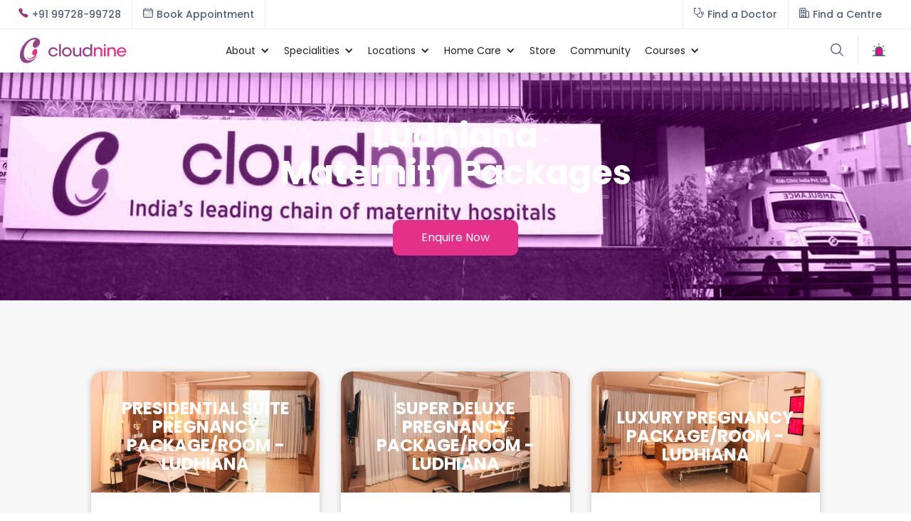

--- FILE ---
content_type: text/html
request_url: https://www.cloudninecare.com/maternity-package/ludhiana
body_size: 19831
content:
<!DOCTYPE html><!-- Last Published: Fri Jan 16 2026 10:06:13 GMT+0000 (Coordinated Universal Time) --><html data-wf-domain="www.cloudninecare.com" data-wf-page="655e21c6eda7ab09f81a9010" data-wf-site="5ede763fa68713434223e0bc" data-wf-collection="655e21c6eda7ab09f81a9224" data-wf-item-slug="ludhiana"><head><meta charset="utf-8"/><title>Best Maternity Packages in Ludhiana | Pregnancy Packages with Cost, Inclusions | C-Section &amp; Normal Delivery Packages Near Me | Cloudnine Hospitals</title><meta content="Book the best Maternity Packages in Ludhiana by knowing the cost, facilities, inclusions &amp; exclusions, Cloudnine is No.1 birthing hospital in Bengaluru with 1 Lacs+ Happy Customers, 35+ years of experienced doctors, 14+ years serving mothers and babies. #WeKnowMoms. We have top most care on C-Section and Normal Delivery at our Centers. Be on Cloudnine, Enquired us for Affordable Pregnancy/Delivery packages with Discount @ 099728 99728." name="description"/><meta content="width=device-width, initial-scale=1" name="viewport"/><meta content="caiVlP4QE3EZwrmwmdydKKRSRLzk-KXDO-bI_ZyyufA" name="google-site-verification"/><link href="https://cdn.prod.website-files.com/5ede763fa68713434223e0bc/css/cloudnine-new-site.shared.30a45d8e5.css" rel="stylesheet" type="text/css" integrity="sha384-MKRdjlXZDSsEPaWhv8WVksnoSY3RCAc11WCBa/0/YYzmyH1UN9O+VWzumv1wlozS" crossorigin="anonymous"/><link href="https://fonts.googleapis.com" rel="preconnect"/><link href="https://fonts.gstatic.com" rel="preconnect" crossorigin="anonymous"/><script src="https://ajax.googleapis.com/ajax/libs/webfont/1.6.26/webfont.js" type="text/javascript"></script><script type="text/javascript">WebFont.load({  google: {    families: ["Open Sans:300,300italic,400,400italic,600,600italic,700,700italic,800,800italic","Lato:100,100italic,300,300italic,400,400italic,700,700italic,900,900italic","Poppins:100,100italic,200,200italic,300,300italic,regular,italic,500,500italic,600,600italic,700,700italic,800,800italic,900,900italic:devanagari,latin"]  }});</script><script type="text/javascript">!function(o,c){var n=c.documentElement,t=" w-mod-";n.className+=t+"js",("ontouchstart"in o||o.DocumentTouch&&c instanceof DocumentTouch)&&(n.className+=t+"touch")}(window,document);</script><link href="https://cdn.prod.website-files.com/5ede763fa68713434223e0bc/5ede763fa68713db0123e0c9_Favicon.png" rel="shortcut icon" type="image/x-icon"/><link href="https://cdn.prod.website-files.com/5ede763fa68713434223e0bc/6755a2df1a56371c860d58de_C9-webclip.jpg" rel="apple-touch-icon"/><link href="https://www.cloudninecare.com/maternity-package/ludhiana" rel="canonical"/><script>
if(document.cookie.indexOf('userId')>-1){
   var cookieT = document.cookie.split("; ");
   for (i = 0; i < cookieT.length; i++) {
      if(cookieT[i].includes('userId')){var useridx = cookieT[i].split("userId=")[1
    ];}
    }
   var dataLayer=[{'event':'userid',
				'userId': useridx
				}];

   }
else{
    var dataLayer =[{'event':'userid',
				'userId': ""
				}];
}

</script>

<!-- Google Tag Manager -->
<script>(function(w,d,s,l,i){w[l]=w[l]||[];w[l].push({'gtm.start':
new Date().getTime(),event:'gtm.js'});var f=d.getElementsByTagName(s)[0],
j=d.createElement(s),dl=l!='dataLayer'?'&l='+l:'';j.async=true;j.src=
'https://www.googletagmanager.com/gtm.js?id='+i+dl;f.parentNode.insertBefore(j,f);
})(window,document,'script','dataLayer','GTM-P3PPX4');</script>
<!-- End Google Tag Manager -->
<meta name="facebook-domain-verification" content="zwlff0zkowxviyadmk2193p4btymqu" />


<style>
@media all and (-ms-high-contrast: none), (-ms-high-contrast: active) {
.upgrade-browser{ display:block;}
}
<!--[if IE]>
.upgrade-browser{ display:block;}
<![endif]-->
</style>


<style>
   ::-webkit-scrollbar { 
      display: none; 
   }
</style>



<!-- Howuku Tracking Code -->
<script>
(function(t,r,a,c,k){
  c=['track','identify','converted'],t.o=t._init||{},
  c.map(function(n){return t.o[n]=t.o[n]||function(){(t.o[n].q=t.o[n].q||[]).push(arguments);};}),t._init=t.o,
  k=r.createElement("script"),k.type="text/javascript",k.async=true,k.src="https://cdn.howuku.com/js/track.js",k.setAttribute("key",a),
  r.getElementsByTagName("head")[0].appendChild(k);
})(window, document, "nvmGW7eJdkZG1Bw81xXQKA");
</script>
<meta name="robots" content="index, follow, noodp, noydir" /></head><body class="body-36"><div style="display:none;opacity:0" class="city-form-packages"><div data-w-id="90468e0c-9542-3759-cc3c-2a1a4529fb33" class="close"><div class="text-block-320">x</div></div><div class="modal-1-body"><div class="div-block-262"><h3 class="heading-45">Book Packages at</h3><h3 class="heading-45">Ludhiana</h3></div><div class="w-form"><form id="wf-form-City-Packages-Form" name="wf-form-City-Packages-Form" data-name="City-Packages-Form" redirect="/thank-you" data-redirect="/thank-you" method="get" data-wf-page-id="655e21c6eda7ab09f81a9010" data-wf-element-id="0ac09419-a4ac-ea08-e690-b6bd0438a731" data-turnstile-sitekey="0x4AAAAAAAQTptj2So4dx43e"><input class="form-field w-input" maxlength="256" name="name" data-name="Name" placeholder="Name" type="text" id="name" required=""/><input class="form-field w-input" maxlength="10" name="Mobile" data-name="Mobile" placeholder="Mobile" minlength="10" type="tel" id="Mobile" required=""/><input class="form-field w-input" maxlength="256" name="email" data-name="Email" placeholder="Email" type="email" id="email" required=""/><div class="html-embed-7 w-embed"><input type="hidden" class="sourceLogging" id="hiddenKey01" name="formSrc1" data-name="formSrc1" value="modal">
<input type="hidden" class="sourceLogging" id="hiddenKey02" name="formUrl1" data-name="formUrl1" value="">
<input type="hidden" class="sourceLogging" id="hiddenKey03" name="formRef1" data-name="formRef1" value="">
<input type="hidden" id="utm_source" name="utm_source">
<input type="hidden" id="utm_medium" name="utm_medium">
<input type="hidden" id="utm_campaign" name="utm_campaign">
<input type="hidden" id="utm_adset" name="utm_adset">
<input type="hidden" id="utm_ad" name="utm_ad">
<input type="hidden" id="utm_campaignid" name="utm_campaignid">
<input type="hidden" id="utm_adsetid" name="utm_adsetid">
<input type="hidden" id="utm_adid" name="utm_adid">
<input type="hidden" id="utm_referrer" name="utm_referrer">
<input type="hidden" id="utm_adgroupid" name="utm_adgroupid">
<input type="hidden" id="utm_adposition" name="utm_adposition">
<input type="hidden" id="utm_channel" name="utm_channel">
<input type="hidden" id="utm_clicklocation" name="utm_clicklocation">
<input type="hidden" id="utm_content" name="utm_content">
<input type="hidden" id="utm_corporate" name="utm_corporate">
<input type="hidden" id="utm_creative" name="utm_creative">
<input type="hidden" id="utm_device" name="utm_device">
<input type="hidden" id="utm_devicemodel" name="utm_devicemodel">
<input type="hidden" id="utm_extentionid" name="utm_extentionid">
<input type="hidden" id="utm_followup" name="utm_followup">
<input type="hidden" id="utm_hospitals" name="utm_hospitals">
<input type="hidden" id="utm_keyword" name="utm_keyword">
<input type="hidden" id="utm_lab" name="utm_lab">
<input type="hidden" id="utm_locinterest" name="utm_locinterest">
<input type="hidden" id="utm_matchtype" name="utm_matchtype">
<input type="hidden" id="utm_network" name="utm_network">
<input type="hidden" id="utm_placement" name="utm_placement">
<input type="hidden" id="utm_target" name="utm_target">
<input type="hidden" id="utm_targetid" name="utm_targetid">
<input type="hidden" id="utm_term" name="utm_term">
<input type="hidden" id="utm_url" name="utm_url">
<input type="hidden" id="utm_well" name="utm_well"></div><div class="sourcelogging"></div><input type="submit" data-wait="Please wait..." id="submit-button" class="submit-button-2 w-button" value="Enquire"/></form><div class="w-form-done"><div>Thank you! Your submission has been received!</div></div><div class="w-form-fail"><div>Oops! Something went wrong while submitting the form.</div></div></div></div></div><div class="div-block-476"><div class="ns-nav-top"><div class="ns-nav-top-wrap"><div class="ns-nav-top-left"><div class="ns-nav-top-l1"><a href="tel:+919972899728" class="ns-link-icon-btn w-inline-block"><div class="ns-link-icon-icon left w-embed"><?xml version="1.0" encoding="UTF-8"?>
<svg id="Layer_1" xmlns="http://www.w3.org/2000/svg" version="1.1" viewBox="0 0 512 512">
  <!-- Generator: Adobe Illustrator 29.2.1, SVG Export Plug-In . SVG Version: 2.1.0 Build 116)  -->
  <defs>
    <style>
      .st0 {
        fill: none;
        stroke: currentColor;
        stroke-linecap: round;
        stroke-linejoin: round;
        stroke-width: 40px;
      }
    </style>
  </defs>
  <g id="Layer_11" data-name="Layer_1">
    <g id="Layer_1-2">
      <path class="st0" d="M465.5,382.8c-17.1-17.2-58.3-42.3-78.4-52.4-26.1-13.2-28.3-14.2-48.8,1.1-13.7,10.2-22.8,19.3-38.8,15.9-16-3.4-50.8-22.6-81.3-53.1-30.5-30.4-50.9-66.2-54.2-82.1-3.4-15.9,5.8-24.9,15.9-38.7,14.2-19.4,13.1-22.5,1-48.7-9.5-20.3-35.2-61.2-52.5-78.2-18.4-18.2-18.4-15-30.4-10-9.6,4.1-19,9.1-27.8,14.8-17.2,11.5-26.7,20.9-33.4,35.1-6.7,14.2-9.6,47.6,24.8,110.3,34.5,62.5,58.6,94.6,108.7,144.5,50,49.8,88.5,76.7,144.8,108.3,69.6,39,96.3,31.4,110.6,24.7,14.3-6.7,23.9-16.1,35.2-33.3,5.8-8.8,10.8-18,14.8-27.7,5-11.8,8.2-11.8-10.1-30.3h0Z"/>
    </g>
  </g>
</svg></div><div class="text-block-468">+91 99728-99728<br/></div><div class="text-block-468-m">Call Now</div></a></div><div class="ns-nav-top-l2"><a href="/registration-and-appointments" class="ns-link-icon-btn w-inline-block"><div class="ns-link-icon-icon left w-embed"><?xml version="1.0" encoding="UTF-8"?>
<svg xmlns="http://www.w3.org/2000/svg" version="1.1" viewBox="0 0 512 512">
  <defs>
    <style>
      .cls-1 {
        stroke-miterlimit: 10;
      }

      .cls-1, .cls-2 {
        fill: none;
        stroke: currentColor;
        stroke-width: 40px;
      }

      .cls-2 {
        stroke-linecap: round;
        stroke-linejoin: round;
      }
    </style>
  </defs>
  <!-- Generator: Adobe Illustrator 28.6.0, SVG Export Plug-In . SVG Version: 1.2.0 Build 709)  -->
  <g>
    <g id="Layer_1">
      <g>
        <rect class="cls-1" x="22.5" y="74" width="467" height="416" rx="64.5" ry="64.5"/>
        <line class="cls-2" x1="110.5" y1="22" x2="110.5" y2="63.2"/>
        <line class="cls-2" x1="401.5" y1="22" x2="401.5" y2="63.2"/>
        <line class="cls-2" x1="22.5" y1="149" x2="489.5" y2="149"/>
        <line class="cls-2" x1="304.5" y1="234" x2="304.5" y2="234"/>
        <line class="cls-2" x1="401.5" y1="234" x2="401.5" y2="234"/>
        <line class="cls-2" x1="110.5" y1="319" x2="110.5" y2="319"/>
        <line class="cls-2" x1="207.5" y1="319" x2="207.5" y2="319"/>
        <line class="cls-2" x1="304.5" y1="319" x2="304.5" y2="319"/>
        <line class="cls-2" x1="401.5" y1="319" x2="401.5" y2="319"/>
        <line class="cls-2" x1="110.5" y1="404" x2="110.5" y2="404"/>
        <line class="cls-2" x1="207.5" y1="404" x2="207.5" y2="404"/>
        <line class="cls-2" x1="304.5" y1="404" x2="304.5" y2="404"/>
      </g>
    </g>
  </g>
</svg></div><div class="text-block-468">Book Appointment<br/></div><div class="text-block-468-m">Book Appointment<br/></div></a></div></div><div class="ns-nav-top-right"><div class="ns-nav-top-r2"><a href="/doctors" class="ns-link-icon-btn w-inline-block"><div class="ns-link-icon-icon left w-embed"><?xml version="1.0" encoding="UTF-8"?>
<svg xmlns="http://www.w3.org/2000/svg" version="1.1" viewBox="0 0 512 512">
  <defs>
    <style>
      .cls-1 {
        fill: none;
        stroke: currentColor;
        stroke-linecap: round;
        stroke-linejoin: round;
        stroke-width: 40px;
      }
    </style>
  </defs>
  <!-- Generator: Adobe Illustrator 28.6.0, SVG Export Plug-In . SVG Version: 1.2.0 Build 709)  -->
  <g>
    <g id="Layer_1">
      <g>
        <circle class="cls-1" cx="433.5" cy="273.2" r="57"/>
        <path class="cls-1" d="M433.5,330.2v25.7c0,74.1-60,134.1-134.1,134.1h0c-74.1,0-134.1-60-134.1-134.1v-14.6"/>
        <path class="cls-1" d="M98.3,22H24.3c-1.6,0-2.8,1.3-2.8,2.8v172.6c0,79.5,64.4,143.9,143.9,143.9h0c79.5,0,143.9-64.4,143.9-143.9V24.9c0-1.6-1.3-2.8-2.8-2.8h-74"/>
      </g>
    </g>
  </g>
</svg></div><div class="text-block-468">Find a Doctor<br/></div><div class="text-block-468-m">Find a Doctor<br/></div></a></div><div class="ns-nav-top-r2 m"><a href="/centers" class="ns-link-icon-btn w-inline-block"><div class="ns-link-icon-icon left w-embed"><?xml version="1.0" encoding="UTF-8"?>
<svg xmlns="http://www.w3.org/2000/svg" version="1.1" viewBox="0 0 512 512">
  <defs>
    <style>
      .cls-1 {
        fill: none;
        stroke: currentColor;
        stroke-linecap: round;
        stroke-linejoin: round;
        stroke-width: 40px;
      }

      .cls-2 {
        fill: currentColor;
      }
    </style>
  </defs>
  <!-- Generator: Adobe Illustrator 28.6.0, SVG Export Plug-In . SVG Version: 1.2.0 Build 709)  -->
  <g>
    <g id="Layer_1">
      <g id="Layer_1-2" data-name="Layer_1">
        <g>
          <path class="cls-1" d="M90.4,22.1h173c37.6,0,68.2,30.6,68.2,68.2v399.5H22.2V90.4c0-37.6,30.6-68.2,68.2-68.2h0Z"/>
          <path class="cls-1" d="M331.6,167.3h89.9c37.6,0,68.2,30.6,68.2,68.2v254.4h-158.1V167.3h0Z"/>
          <rect class="cls-1" x="121.9" y="369" width="110.1" height="120.9"/>
          <circle class="cls-2" cx="121.9" cy="138.9" r="27.1"/>
          <circle class="cls-2" cx="232" cy="138.9" r="27.1"/>
          <circle class="cls-2" cx="121.9" cy="252" r="27.1"/>
          <circle class="cls-2" cx="232" cy="252" r="27.1"/>
        </g>
      </g>
    </g>
  </g>
</svg></div><div class="text-block-468">Find a Centre<br/></div></a></div></div></div></div><div class="ns-fp-search"><a tr-search-element="clear" data-w-id="c7ab1c64-fa66-879a-f3b1-09df559a992a" href="#" class="c_search_clear _2 close-modal w-inline-block"><div class="c_search_clear-icon w-embed"><svg xmlns="http://www.w3.org/2000/svg" width="100%" height="100%" viewBox="0 0 54.549 54.549">
  <path id="Path_1" data-name="Path 1" d="M0,0H73.144" transform="translate(1.414 53.135) rotate(-45)" fill="none" stroke="currentColor" stroke-width="4"/>
  <path id="Path_2" data-name="Path 2" d="M0,0H73.144" transform="translate(1.414 1.414) rotate(45)" fill="none" stroke="currentColor" stroke-width="4"/>
</svg></div><div class="c_search_clear-text">Clear Search Results</div></a><div class="ns-container"><div class="ns-wrap-1k"><div tr-search-element="component" class="c_search_component"><div class="c_search_styles w-embed"><style>
[tr-search-element=results-wrapper] {
	visibility: hidden;
  opacity: 0;
}
[tr-search-element=component]:focus-within.is-open [tr-search-element=results-wrapper] {
	visibility: visible;
  opacity: 1;
}
[tr-search-element=component]:focus-within.is-open [tr-search-element=input] {
	border-bottom-right-radius: 0em;
  border-bottom-left-radius: 0em;
}
</style></div><form action="/search" class="c_search_bar w-form"><input class="c_search_input w-input" tr-search-element="input" maxlength="256" name="query" placeholder="Search…" type="search" id="search" required=""/><div class="c_search_icon w-embed"><svg xmlns="http://www.w3.org/2000/svg" xmlns:xlink="http://www.w3.org/1999/xlink" x="0px" y="0px" width="100%" height="100%" viewBox="0 0 32 32" stroke-width="2"><g stroke-width="2" transform="translate(0, 0)"><line data-color="color-2" x1="29" y1="29" x2="20.777" y2="20.777" fill="none" stroke="currentColor" stroke-linecap="square" stroke-miterlimit="10" stroke-width="4" stroke-linejoin="miter"></line> <circle cx="13" cy="13" r="11" fill="none" stroke="#444444" stroke-linecap="square" stroke-miterlimit="10" stroke-width="4" stroke-linejoin="miter"></circle></g></svg></div><a tr-search-element="clear" href="#" class="c_search_clear w-inline-block"><div class="c_search_clear-icon w-embed"><svg xmlns="http://www.w3.org/2000/svg" width="100%" height="100%" viewBox="0 0 54.549 54.549">
  <path id="Path_1" data-name="Path 1" d="M0,0H73.144" transform="translate(1.414 53.135) rotate(-45)" fill="none" stroke="currentColor" stroke-width="4"/>
  <path id="Path_2" data-name="Path 2" d="M0,0H73.144" transform="translate(1.414 1.414) rotate(45)" fill="none" stroke="currentColor" stroke-width="4"/>
</svg></div><div class="c_search_clear-text">Clear Search Results</div></a><input type="submit" class="c_search_button w-button" value="Search"/></form><div class="c_search_results"><div tr-search-element="results-wrapper" class="c_search_results-container"></div></div></div></div></div></div><div data-animation="default" class="ns-menu w-nav" data-easing2="ease-out" data-easing="ease-in" data-collapse="medium" role="banner" data-no-scroll="1" data-duration="400" data-doc-height="1"><div class="ns-nav-wrap w-container"><a href="/" class="brand-4 w-nav-brand"><img loading="lazy" src="https://cdn.prod.website-files.com/5ede763fa68713434223e0bc/5ee999228b57482bfaed0c28_Logo.svg" alt="" class="ns-nav-logo-image"/><img loading="lazy" src="https://cdn.prod.website-files.com/5ede763fa68713434223e0bc/5ee9a4c6b182020f5d36b56f_Logo-icon.svg" alt="" class="ns-nav-logo-image-m"/></a><nav role="navigation" class="nav-menu-4 w-nav-menu"><div data-delay="0" data-hover="false" data-w-id="c7ab1c64-fa66-879a-f3b1-09df559a9942" class="ns-nav-drop w-dropdown"><div class="ns-nav-toggle w-dropdown-toggle"><div class="ns-nav-icon-arrow w-icon-dropdown-toggle"></div><div class="ns-nav-text-link">About</div></div><nav class="ns-nav-list about w-dropdown-list"><div class="ns-nav-mm-base about"><div class="ns-nav-mm-col about"><a href="/about-us" class="ns-nav-dd-item w-inline-block"><div class="ns-nav-dd-item-div-icon"><img loading="lazy" src="https://cdn.prod.website-files.com/5ede763fa68713434223e0bc/67c013c34a7da9e5402cfd43_About-us.svg" alt="" class="menu-icon-2"/><div class="ns-nav-dd-item-text">About Us</div></div></a><a href="/our-team" class="ns-nav-dd-item w-inline-block"><div class="ns-nav-dd-item-div-icon"><img loading="lazy" src="https://cdn.prod.website-files.com/5ede763fa68713434223e0bc/67c013d5a56660f5e61cea1e_Team.svg" alt="" class="menu-icon-2"/><div class="ns-nav-dd-item-text">Our Team</div></div></a><a href="/testimonial" class="ns-nav-dd-item w-inline-block"><div class="ns-nav-dd-item-div-icon"><img loading="lazy" src="https://cdn.prod.website-files.com/5ede763fa68713434223e0bc/67c013e3349666eebcf47c9b_Testimonial.svg" alt="" class="menu-icon-2"/><div class="ns-nav-dd-item-text">Success Story</div></div></a><a href="/virtual-tour" class="ns-nav-dd-item w-inline-block"><div class="ns-nav-dd-item-div-icon"><img loading="lazy" src="https://cdn.prod.website-files.com/5ede763fa68713434223e0bc/67c014d483bfdc0b5422e0fb_Virtual-Tour.svg" alt="" class="menu-icon-2"/><div class="ns-nav-dd-item-text">Virtual Tour</div></div></a><a href="/investors" class="ns-nav-dd-item w-inline-block"><div class="ns-nav-dd-item-div-icon"><img loading="lazy" src="https://cdn.prod.website-files.com/5ede763fa68713434223e0bc/67c014715a364df095689150_Investors.svg" alt="" class="menu-icon-2"/><div class="ns-nav-dd-item-text">Investors</div></div></a></div></div></nav></div><div data-delay="0" data-hover="false" data-w-id="c7ab1c64-fa66-879a-f3b1-09df559a9963" class="ns-nav-drop w-dropdown"><div class="ns-nav-toggle w-dropdown-toggle"><div class="ns-nav-icon-arrow w-icon-dropdown-toggle"></div><div class="ns-nav-text-link">Specialities</div></div><nav class="ns-nav-list about w-dropdown-list"><div class="ns-nav-mm-base about"><div class="ns-nav-mm-col about"><a href="https://www.cloudninecare.com/service-types/maternity-hospital" class="ns-nav-dd-item w-inline-block"><div class="ns-nav-dd-item-div-icon"><div class="ns-feature-icon nav"><img src="https://cdn.prod.website-files.com/5ede763fa68713434223e0bc/5f2ae0c4c12a700cd83e7014_Pregnancy.svg" loading="lazy" alt=""/></div><div class="ns-nav-dd-item-text">Maternity</div></div></a><a href="https://www.cloudninecare.com/service-types/gynaecology-hospital" class="ns-nav-dd-item w-inline-block"><div class="ns-nav-dd-item-div-icon"><div class="ns-feature-icon nav"><img src="https://cdn.prod.website-files.com/5ede763fa68713434223e0bc/5f2ae0f07d9af741eb23d65a_Gynaecology.svg" loading="lazy" alt=""/></div><div class="ns-nav-dd-item-text">Gynaecology</div></div></a><a href="https://www.cloudninecare.com/service-types/fertility-hospital" class="ns-nav-dd-item w-inline-block"><div class="ns-nav-dd-item-div-icon"><div class="ns-feature-icon nav"><img src="https://cdn.prod.website-files.com/5ede763fa68713434223e0bc/5f2ae0db585346cea792f955_Infertility.svg" loading="lazy" alt=""/></div><div class="ns-nav-dd-item-text">Fertility</div></div></a><a href="https://www.cloudninecare.com/service-types/nicu-hospital" class="ns-nav-dd-item w-inline-block"><div class="ns-nav-dd-item-div-icon"><div class="ns-feature-icon nav"><img src="https://cdn.prod.website-files.com/5ede763fa68713434223e0bc/6936a8c732834a15928d7c60_Neonatal-Care.svg" loading="lazy" alt=""/></div><div class="ns-nav-dd-item-text">Neonatal Care</div></div></a><a href="https://www.cloudninecare.com/service-types/paediatric-care-hospital" class="ns-nav-dd-item w-inline-block"><div class="ns-nav-dd-item-div-icon"><div class="ns-feature-icon nav"><img src="https://cdn.prod.website-files.com/5ede763fa68713434223e0bc/5f2ae1117c47197b5e665981_Paediatric.svg" loading="lazy" alt=""/></div><div class="ns-nav-dd-item-text">Pediatric Care</div></div></a><a href="https://www.cloudninecare.com/service-types/nicu-hospital" class="ns-nav-dd-item w-inline-block"><div class="ns-nav-dd-item-div-icon"><div class="ns-feature-icon nav"><img src="https://cdn.prod.website-files.com/5ede763fa68713434223e0bc/5f6c1b957133e5bba66d2a52_NICU.svg" loading="lazy" alt=""/></div><div class="ns-nav-dd-item-text">NICU</div></div></a><a href="https://www.cloudninecare.com/service-types/picu" class="ns-nav-dd-item w-inline-block"><div class="ns-nav-dd-item-div-icon"><div class="ns-feature-icon nav"><img src="https://cdn.prod.website-files.com/5ede763fa68713434223e0bc/6936aa6ff57c39c2b02d9b6d_PICU.svg" loading="lazy" alt=""/></div><div class="ns-nav-dd-item-text">PICU</div></div></a><a href="https://www.cloudninecare.com/service-types/radiology-hospital" class="ns-nav-dd-item w-inline-block"><div class="ns-nav-dd-item-div-icon"><div class="ns-feature-icon nav"><img src="https://cdn.prod.website-files.com/5ede763fa68713434223e0bc/6936ab142a75787e0bc5e805_Radiology.svg" loading="lazy" alt=""/></div><div class="ns-nav-dd-item-text">Radiology</div></div></a><a href="https://www.cloudninecare.com/service-types/physiotherapy-hospital" class="ns-nav-dd-item w-inline-block"><div class="ns-nav-dd-item-div-icon"><div class="ns-feature-icon nav"><img src="https://cdn.prod.website-files.com/5ede763fa68713434223e0bc/6936abdbf7a68944544cffc7_Physiotherapy.svg" loading="lazy" alt=""/></div><div class="ns-nav-dd-item-text">Physiotherapy</div></div></a><a href="https://www.cloudninecare.com/service-types/nutrition-dietetics-hospital" class="ns-nav-dd-item w-inline-block"><div class="ns-nav-dd-item-div-icon"><div class="ns-feature-icon nav"><img src="https://cdn.prod.website-files.com/5ede763fa68713434223e0bc/6936ac93b1c5d98ebe037bd6_Nutrition.svg" loading="lazy" alt=""/></div><div class="ns-nav-dd-item-text">Nutrition and Dietetics</div></div></a><a href="https://www.cloudninecare.com/service-types/lactation" class="ns-nav-dd-item w-inline-block"><div class="ns-nav-dd-item-div-icon"><div class="ns-feature-icon nav"><img src="https://cdn.prod.website-files.com/5ede763fa68713434223e0bc/5f6c1b8a7133e58fec6d2a49_Deliveries.svg" loading="lazy" alt=""/></div><div class="ns-nav-dd-item-text">Breastfeeding Support</div></div></a><a href="https://www.cloudninecare.com/service-types/allied-services" class="ns-nav-dd-item w-inline-block"><div class="ns-nav-dd-item-div-icon"><div class="ns-feature-icon nav"><img src="https://cdn.prod.website-files.com/5ede763fa68713434223e0bc/6936ada7fd2db0b87d8695e0_Allied-Services.svg" loading="lazy" alt=""/></div><div class="ns-nav-dd-item-text">Allied Services</div></div></a><a href="https://www.cloudninecare.com/service-types/cryonine-stem-cell-banking-hospital" class="ns-nav-dd-item w-inline-block"><div class="ns-nav-dd-item-div-icon"><div class="ns-feature-icon nav"><img src="https://cdn.prod.website-files.com/5ede763fa68713434223e0bc/6936ada7fd2db0b87d8695e0_Allied-Services.svg" loading="lazy" alt=""/></div><div class="ns-nav-dd-item-text">Stem Cell Banking</div></div></a></div></div></nav></div><div data-delay="0" data-hover="false" data-w-id="c7ab1c64-fa66-879a-f3b1-09df559a99b9" class="ns-nav-drop w-dropdown"><div class="ns-nav-toggle w-dropdown-toggle"><div class="ns-nav-icon-arrow w-icon-dropdown-toggle"></div><div class="ns-nav-text-link">Locations</div></div><nav class="ns-nav-list locatiion w-dropdown-list"><div class="ns-nav-mm-base location"><div class="ns-nav-mm-col location"><div data-delay="0" data-hover="true" class="ns-nav-sub-item w-dropdown"><div class="ns-nav-sub-toggle w-dropdown-toggle"><a href="https://www.cloudninecare.com/city/bengaluru" class="ns-nav-sub-toggle-link w-inline-block"><img loading="lazy" src="https://cdn.prod.website-files.com/5ede763fa68713434223e0bc/67c03b8dd87e93bd2f81f848_Bengaluru.svg" alt="" class="menu-icon-2"/><div class="ns-nav-right-dd2-icon w-icon-dropdown-toggle"></div><div class="ns-nav-dd-item-text">Bengaluru</div></a></div><nav class="ns-dd-list-city-sub w-dropdown-list"><a href="https://www.cloudninecare.com/centre/bellandur" class="ns-nav-dd-item w-inline-block"><div class="ns-nav-dd-item-div-icon"><div class="ns-nav-dd-item-text">Bellandur</div></div></a><a href="https://www.cloudninecare.com/centre/electronic-city" class="ns-nav-dd-item w-inline-block"><div class="ns-nav-dd-item-div-icon"><div class="ns-nav-dd-item-text">Electronic City</div></div></a><a href="https://www.cloudninecare.com/centre/hrbr-layout" class="ns-nav-dd-item w-inline-block"><div class="ns-nav-dd-item-div-icon"><div class="ns-nav-dd-item-text">HRBR Layout</div></div></a><a href="https://www.cloudninecare.com/centre/jayanagar" class="ns-nav-dd-item w-inline-block"><div class="ns-nav-dd-item-div-icon"><div class="ns-nav-dd-item-text">Jayanagar<br/></div></div></a><a href="https://www.cloudninecare.com/centre/kanakapura-road" class="ns-nav-dd-item w-inline-block"><div class="ns-nav-dd-item-div-icon"><div class="ns-nav-dd-item-text">Kanakapura Road</div></div></a><a href="https://www.cloudninecare.com/centre/malleshwaram" class="ns-nav-dd-item w-inline-block"><div class="ns-nav-dd-item-div-icon"><div class="ns-nav-dd-item-text">Malleshwaram</div></div></a><a href="https://www.cloudninecare.com/centre/nagarbhavi" class="ns-nav-dd-item w-inline-block"><div class="ns-nav-dd-item-div-icon"><div class="ns-nav-dd-item-text">Nagarbhavi</div></div></a><a href="https://www.cloudninecare.com/centre/old-airport-road" class="ns-nav-dd-item w-inline-block"><div class="ns-nav-dd-item-div-icon"><div class="ns-nav-dd-item-text">Old Airport Road</div></div></a><a href="https://www.cloudninecare.com/centre/sahakarnagar" class="ns-nav-dd-item w-inline-block"><div class="ns-nav-dd-item-div-icon"><div class="ns-nav-dd-item-text">Sahakarnagar</div></div></a><a href="https://www.cloudninecare.com/centre/sarjapur-road" class="ns-nav-dd-item w-inline-block"><div class="ns-nav-dd-item-div-icon"><div class="ns-nav-dd-item-text">Sarjapur Road</div></div></a><a href="https://www.cloudninecare.com/centre/thanisandra" class="ns-nav-dd-item w-inline-block"><div class="ns-nav-dd-item-div-icon"><div class="ns-nav-dd-item-text">Thanisandra</div></div></a><a href="https://www.cloudninecare.com/centre/varthur-road" class="ns-nav-dd-item w-inline-block"><div class="ns-nav-dd-item-div-icon"><div class="ns-nav-dd-item-text">Varthur Road</div></div></a><a href="https://www.cloudninecare.com/centre/whitefield" class="ns-nav-dd-item w-inline-block"><div class="ns-nav-dd-item-div-icon"><div class="ns-nav-dd-item-text">Whitefield</div></div></a></nav></div><div data-delay="0" data-hover="true" class="ns-nav-sub-item w-dropdown"><div class="ns-nav-sub-toggle w-dropdown-toggle"><a href="https://www.cloudninecare.com/city/chandigarh" class="ns-nav-sub-toggle-link w-inline-block"><img loading="lazy" src="https://cdn.prod.website-files.com/5ede763fa68713434223e0bc/67c043b4bf2e9c7388193260_Chandigarh.svg" alt="" class="menu-icon-2"/><div class="ns-nav-right-dd2-icon w-icon-dropdown-toggle"></div><div class="ns-nav-dd-item-text">Chandigarh</div></a></div><nav class="ns-dd-list-city-sub w-dropdown-list"><a href="https://www.cloudninecare.com/centre/industrial-area-phase-ii" class="ns-nav-dd-item w-inline-block"><div class="ns-nav-dd-item-div-icon"><div class="ns-nav-dd-item-text">Industrial Area Phase II<br/></div></div></a></nav></div><div data-delay="0" data-hover="true" class="ns-nav-sub-item w-dropdown"><div class="ns-nav-sub-toggle w-dropdown-toggle"><a href="https://www.cloudninecare.com/city/chennai" class="ns-nav-sub-toggle-link w-inline-block"><img loading="lazy" src="https://cdn.prod.website-files.com/5ede763fa68713434223e0bc/67c044763812c581552a5554_Chennai.svg" alt="" class="menu-icon-2"/><div class="ns-nav-right-dd2-icon w-icon-dropdown-toggle"></div><div class="ns-nav-dd-item-text">Chennai</div></a></div><nav class="ns-dd-list-city-sub w-dropdown-list"><a href="https://www.cloudninecare.com/centre/old-mahabalipuram-road-omr" class="ns-nav-dd-item w-inline-block"><div class="ns-nav-dd-item-div-icon"><div class="ns-nav-dd-item-text">Old Mahabalipuram Road</div></div></a><a href="https://www.cloudninecare.com/centre/t-nagar" class="ns-nav-dd-item w-inline-block"><div class="ns-nav-dd-item-div-icon"><div class="ns-nav-dd-item-text">T Nagar</div></div></a></nav></div><div data-delay="0" data-hover="true" class="ns-nav-sub-item w-dropdown"><div class="ns-nav-sub-toggle w-dropdown-toggle"><a href="https://www.cloudninecare.com/city/faridabad" class="ns-nav-sub-toggle-link w-inline-block"><img loading="lazy" src="https://cdn.prod.website-files.com/5ede763fa68713434223e0bc/67c05d63cf59dca461cabce5_Faridabad.svg" alt="" class="menu-icon-2"/><div class="ns-nav-right-dd2-icon w-icon-dropdown-toggle"></div><div class="ns-nav-dd-item-text">Faridabad</div></a></div><nav class="ns-dd-list-city-sub w-dropdown-list"><a href="https://www.cloudninecare.com/centre/new-industrial-township-nit" class="ns-nav-dd-item w-inline-block"><div class="ns-nav-dd-item-div-icon"><div class="ns-nav-dd-item-text">New Industrial Township</div></div></a></nav></div><div data-delay="0" data-hover="true" class="ns-nav-sub-item w-dropdown"><div class="ns-nav-sub-toggle w-dropdown-toggle"><a href="https://www.cloudninecare.com/city/ghaziabad" class="ns-nav-sub-toggle-link w-inline-block"><img loading="lazy" src="https://cdn.prod.website-files.com/5ede763fa68713434223e0bc/67c05d63cf59dca461cabce5_Faridabad.svg" alt="" class="menu-icon-2"/><div class="ns-nav-right-dd2-icon w-icon-dropdown-toggle"></div><div class="ns-nav-dd-item-text">Ghaziabad</div></a></div><nav class="ns-dd-list-city-sub w-dropdown-list"><a href="https://www.cloudninecare.com/centre/indirapuram" class="ns-nav-dd-item w-inline-block"><div class="ns-nav-dd-item-div-icon"><div class="ns-nav-dd-item-text">Indirapuram</div></div></a></nav></div><div data-delay="0" data-hover="true" class="ns-nav-sub-item w-dropdown"><div class="ns-nav-sub-toggle w-dropdown-toggle"><a href="https://www.cloudninecare.com/city/gurgaon" class="ns-nav-sub-toggle-link w-inline-block"><img loading="lazy" src="https://cdn.prod.website-files.com/5ede763fa68713434223e0bc/67c04977f82f3e5961747a69_Gurugram.svg" alt="" class="menu-icon-2"/><div class="ns-nav-right-dd2-icon w-icon-dropdown-toggle"></div><div class="ns-nav-dd-item-text">Gurugram</div></a></div><nav class="ns-dd-list-city-sub w-dropdown-list"><a href="https://www.cloudninecare.com/centre/golf-course-road" class="ns-nav-dd-item w-inline-block"><div class="ns-nav-dd-item-div-icon"><div class="ns-nav-dd-item-text">Golf Course Road</div></div></a><a href="https://www.cloudninecare.com/centre/sector-14" class="ns-nav-dd-item w-inline-block"><div class="ns-nav-dd-item-div-icon"><div class="ns-nav-dd-item-text">Sector 14</div></div></a><a href="https://www.cloudninecare.com/centre/sector-47" class="ns-nav-dd-item w-inline-block"><div class="ns-nav-dd-item-div-icon"><div class="ns-nav-dd-item-text">Sector 47</div></div></a></nav></div><div data-delay="0" data-hover="true" class="ns-nav-sub-item w-dropdown"><div class="ns-nav-sub-toggle w-dropdown-toggle"><a href="https://www.cloudninecare.com/city/hyderabad" class="ns-nav-sub-toggle-link w-inline-block"><img loading="lazy" src="https://cdn.prod.website-files.com/5ede763fa68713434223e0bc/67c04a60f4830d37eb834103_Hyderabad.svg" alt="" class="menu-icon-2"/><div class="ns-nav-right-dd2-icon w-icon-dropdown-toggle"></div><div class="ns-nav-dd-item-text">Hyderabad</div></a></div><nav class="ns-dd-list-city-sub w-dropdown-list"><a href="https://www.cloudninecare.com/centre/banjara-hills" class="ns-nav-dd-item w-inline-block"><div class="ns-nav-dd-item-div-icon"><div class="ns-nav-dd-item-text">Banjara Hills</div></div></a><a href="https://www.cloudninecare.com/centre/gachibowli" class="ns-nav-dd-item w-inline-block"><div class="ns-nav-dd-item-div-icon"><div class="ns-nav-dd-item-text">Gachibowli</div></div></a><a href="https://www.cloudninecare.com/centre/hitech-city" class="ns-nav-dd-item w-inline-block"><div class="ns-nav-dd-item-div-icon"><div class="ns-nav-dd-item-text">Hitech City</div></div></a><a href="https://www.cloudninecare.com/centre/kompally" class="ns-nav-dd-item w-inline-block"><div class="ns-nav-dd-item-div-icon"><div class="ns-nav-dd-item-text">Kompally</div></div></a><a href="https://www.cloudninecare.com/centre/nallagandla" class="ns-nav-dd-item w-inline-block"><div class="ns-nav-dd-item-div-icon"><div class="ns-nav-dd-item-text">Nallagandla</div></div></a></nav></div><div data-delay="0" data-hover="true" class="ns-nav-sub-item w-dropdown"><div class="ns-nav-sub-toggle w-dropdown-toggle"><a href="https://www.cloudninecare.com/city/jalandhar" class="ns-nav-sub-toggle-link w-inline-block"><img loading="lazy" src="https://cdn.prod.website-files.com/5ede763fa68713434223e0bc/68fdffe36ed2e095516a4644_Jalandhar.svg" alt="" class="menu-icon-2"/><div class="ns-nav-right-dd2-icon w-icon-dropdown-toggle"></div><div class="ns-nav-dd-item-text">Jalandhar</div></a></div><nav class="ns-dd-list-city-sub w-dropdown-list"><a href="https://www.cloudninecare.com/centre/jawahar-nagar" class="ns-nav-dd-item w-inline-block"><div class="ns-nav-dd-item-div-icon"><div class="ns-nav-dd-item-text">Jawahar Nagar</div></div></a></nav></div><div data-delay="0" data-hover="true" class="ns-nav-sub-item w-dropdown"><div class="ns-nav-sub-toggle w-dropdown-toggle"><a href="https://www.cloudninecare.com/city/lucknow" class="ns-nav-sub-toggle-link w-inline-block"><img loading="lazy" src="https://cdn.prod.website-files.com/5ede763fa68713434223e0bc/67c04ded5b18022bae4c67c3_Lucknow.svg" alt="" class="menu-icon-2"/><div class="ns-nav-right-dd2-icon w-icon-dropdown-toggle"></div><div class="ns-nav-dd-item-text">Lucknow</div></a></div><nav class="ns-dd-list-city-sub w-dropdown-list"><a href="https://www.cloudninecare.com/centre/gomti-nagar" class="ns-nav-dd-item w-inline-block"><div class="ns-nav-dd-item-div-icon"><div class="ns-nav-dd-item-text">Gomti Nagar</div></div></a></nav></div><div data-delay="0" data-hover="true" class="ns-nav-sub-item w-dropdown"><div class="ns-nav-sub-toggle w-dropdown-toggle"><a href="https://www.cloudninecare.com/city/ludhiana" class="ns-nav-sub-toggle-link w-inline-block"><img loading="lazy" src="https://cdn.prod.website-files.com/5ede763fa68713434223e0bc/67c04f5ee6bae015100f8f14_Ludhiana.svg" alt="" class="menu-icon-2"/><div class="ns-nav-right-dd2-icon w-icon-dropdown-toggle"></div><div class="ns-nav-dd-item-text">Ludhiana</div></a></div><nav class="ns-dd-list-city-sub w-dropdown-list"><a href="https://www.cloudninecare.com/centre/ludhiana" class="ns-nav-dd-item w-inline-block"><div class="ns-nav-dd-item-div-icon"><div class="ns-nav-dd-item-text">Ludhiana</div></div></a></nav></div><div data-delay="0" data-hover="true" class="ns-nav-sub-item w-dropdown"><div class="ns-nav-sub-toggle w-dropdown-toggle"><a href="https://www.cloudninecare.com/city/mumbai" class="ns-nav-sub-toggle-link w-inline-block"><img loading="lazy" src="https://cdn.prod.website-files.com/5ede763fa68713434223e0bc/67c0500392329ef2869c96ab_Mumbai.svg" alt="" class="menu-icon-2"/><div class="ns-nav-right-dd2-icon w-icon-dropdown-toggle"></div><div class="ns-nav-dd-item-text">Mumbai</div></a></div><nav class="ns-dd-list-city-sub w-dropdown-list"><a href="https://www.cloudninecare.com/centre/malad" class="ns-nav-dd-item w-inline-block"><div class="ns-nav-dd-item-div-icon"><div class="ns-nav-dd-item-text">Malad</div></div></a><a href="https://www.cloudninecare.com/centre/nerul" class="ns-nav-dd-item w-inline-block"><div class="ns-nav-dd-item-div-icon"><div class="ns-nav-dd-item-text">Nerul</div></div></a><a href="https://www.cloudninecare.com/centre/vashi" class="ns-nav-dd-item w-inline-block"><div class="ns-nav-dd-item-div-icon"><div class="ns-nav-dd-item-text">Vashi</div></div></a></nav></div><div data-delay="0" data-hover="true" class="ns-nav-sub-item w-dropdown"><div class="ns-nav-sub-toggle w-dropdown-toggle"><a href="https://www.cloudninecare.com/city/new-delhi" class="ns-nav-sub-toggle-link w-inline-block"><img loading="lazy" src="https://cdn.prod.website-files.com/5ede763fa68713434223e0bc/67c057b52b976706bcc6574c_New%20Delhi.svg" alt="" class="menu-icon-2"/><div class="ns-nav-right-dd2-icon w-icon-dropdown-toggle"></div><div class="ns-nav-dd-item-text">New Delhi</div></a></div><nav class="ns-dd-list-city-sub w-dropdown-list"><a href="https://www.cloudninecare.com/centre/dwarka" class="ns-nav-dd-item w-inline-block"><div class="ns-nav-dd-item-div-icon"><div class="ns-nav-dd-item-text">Dwarka</div></div></a><a href="https://www.cloudninecare.com/centre/kailash-colony" class="ns-nav-dd-item w-inline-block"><div class="ns-nav-dd-item-div-icon"><div class="ns-nav-dd-item-text">Kailash Colony</div></div></a><a href="https://www.cloudninecare.com/centre/patparganj" class="ns-nav-dd-item w-inline-block"><div class="ns-nav-dd-item-div-icon"><div class="ns-nav-dd-item-text">Patparganj</div></div></a><a href="https://www.cloudninecare.com/centre/punjabi-bagh" class="ns-nav-dd-item w-inline-block"><div class="ns-nav-dd-item-div-icon"><div class="ns-nav-dd-item-text">Punjabi Bagh</div></div></a><a href="https://www.cloudninecare.com/centre/vikaspuri" class="ns-nav-dd-item w-inline-block"><div class="ns-nav-dd-item-div-icon"><div class="ns-nav-dd-item-text">Vikaspuri</div></div></a></nav></div><div data-delay="0" data-hover="true" class="ns-nav-sub-item w-dropdown"><div class="ns-nav-sub-toggle w-dropdown-toggle"><a href="https://www.cloudninecare.com/city/noida" class="ns-nav-sub-toggle-link w-inline-block"><img loading="lazy" src="https://cdn.prod.website-files.com/5ede763fa68713434223e0bc/67c0584cf2618f845b9372d9_Noida.svg" alt="" class="menu-icon-2"/><div class="ns-nav-right-dd2-icon w-icon-dropdown-toggle"></div><div class="ns-nav-dd-item-text">Noida</div></a></div><nav class="ns-dd-list-city-sub w-dropdown-list"><a href="https://www.cloudninecare.com/centre/gaur-city" class="ns-nav-dd-item w-inline-block"><div class="ns-nav-dd-item-div-icon"><div class="ns-nav-dd-item-text">Gaur City</div></div></a><a href="https://www.cloudninecare.com/centre/pari-chowk" class="ns-nav-dd-item w-inline-block"><div class="ns-nav-dd-item-div-icon"><div class="ns-nav-dd-item-text">Pari Chowk</div></div></a><a href="https://www.cloudninecare.com/centre/sector-51" class="ns-nav-dd-item w-inline-block"><div class="ns-nav-dd-item-div-icon"><div class="ns-nav-dd-item-text">Sector 51</div></div></a></nav></div><div data-delay="0" data-hover="true" class="ns-nav-sub-item w-dropdown"><div class="ns-nav-sub-toggle w-dropdown-toggle"><a href="https://www.cloudninecare.com/city/panchkula" class="ns-nav-sub-toggle-link w-inline-block"><img loading="lazy" src="https://cdn.prod.website-files.com/5ede763fa68713434223e0bc/67c058a80299aa1383a77faf_Panchkula.svg" alt="" class="menu-icon-2"/><div class="ns-nav-right-dd2-icon w-icon-dropdown-toggle"></div><div class="ns-nav-dd-item-text">Panchkula</div></a></div><nav class="dropdown-list-5 w-dropdown-list"><a href="https://www.cloudninecare.com/centre/sector-5-swastik-vihar" class="ns-nav-dd-item w-inline-block"><div class="ns-nav-dd-item-div-icon"><div class="ns-nav-dd-item-text">Sector 5, Swastik Vihar</div></div></a></nav></div><div data-delay="0" data-hover="true" class="ns-nav-sub-item w-dropdown"><div class="ns-nav-sub-toggle w-dropdown-toggle"><a href="https://www.cloudninecare.com/city/pune" class="ns-nav-sub-toggle-link w-inline-block"><img loading="lazy" src="https://cdn.prod.website-files.com/5ede763fa68713434223e0bc/67c05a3aa6b64425a7ee4840_Pune.svg" alt="" class="menu-icon-2"/><div class="ns-nav-right-dd2-icon w-icon-dropdown-toggle"></div><div class="ns-nav-dd-item-text">Pune</div></a></div><nav class="ns-dd-list-city-sub pune w-dropdown-list"><a href="https://www.cloudninecare.com/centre/baner" class="ns-nav-dd-item w-inline-block"><div class="ns-nav-dd-item-div-icon"><div class="ns-nav-dd-item-text">Baner</div></div></a><a href="https://www.cloudninecare.com/centre/kalyaninagar" class="ns-nav-dd-item w-inline-block"><div class="ns-nav-dd-item-div-icon"><div class="ns-nav-dd-item-text">Kalyani Nagar</div></div></a><a href="https://www.cloudninecare.com/centre/pimple-saudagar" class="ns-nav-dd-item w-inline-block"><div class="ns-nav-dd-item-div-icon"><div class="ns-nav-dd-item-text">Pimple Saudagar<br/></div></div></a><a href="https://www.cloudninecare.com/centre/sb-road" class="ns-nav-dd-item w-inline-block"><div class="ns-nav-dd-item-div-icon"><div class="ns-nav-dd-item-text">SB Road</div></div></a></nav></div></div></div></nav></div><div data-delay="0" data-hover="false" data-w-id="c7ab1c64-fa66-879a-f3b1-09df559a9ae8" class="ns-nav-drop w-dropdown"><div class="ns-nav-toggle w-dropdown-toggle"><div class="ns-nav-icon-arrow w-icon-dropdown-toggle"></div><div class="ns-nav-text-link">Home Care</div></div><nav class="ns-nav-list about w-dropdown-list"><div class="ns-nav-mm-base about"><div class="ns-nav-mm-col about"><a href="https://www.cloudninecare.com/doctor-consultation-online/ear-piercing-in-india" class="ns-nav-dd-item w-inline-block"><div class="ns-nav-dd-item-div-icon"><img loading="lazy" src="https://cdn.prod.website-files.com/5ede763fa68713434223e0bc/6936b2ce5de0f86ec7b5245f_Ear-Piercing.svg" alt="" class="menu-icon-2"/><div class="ns-nav-dd-item-text">Ear Piercing</div></div></a><a href="https://www.cloudninecare.com/doctor-consultation-online/nursing-care-at-home-india" class="ns-nav-dd-item w-inline-block"><div class="ns-nav-dd-item-div-icon"><img loading="lazy" src="https://cdn.prod.website-files.com/5ede763fa68713434223e0bc/6936b39d41ad125a6fd2719c_Nursing.svg" alt="" class="menu-icon-2"/><div class="ns-nav-dd-item-text">Nursing Care at Home</div></div></a><a href="https://www.cloudninecare.com/doctor-consultation-online/pharmacy-online-india" class="ns-nav-dd-item w-inline-block"><div class="ns-nav-dd-item-div-icon"><img loading="lazy" src="https://cdn.prod.website-files.com/5ede763fa68713434223e0bc/6936b46c6b5e98108e80267d_Pharmacy-Services.svg" alt="" class="menu-icon-2"/><div class="ns-nav-dd-item-text">Pharmacy Online</div></div></a><a href="https://www.cloudninecare.com/doctor-consultation-online/lab-tests-at-home-india" class="ns-nav-dd-item w-inline-block"><div class="ns-nav-dd-item-div-icon"><img loading="lazy" src="https://cdn.prod.website-files.com/5ede763fa68713434223e0bc/6936b46b01450c218f7eed28_Lab-Test.svg" alt="" class="menu-icon-2"/><div class="ns-nav-dd-item-text">Lab Tests at Home</div></div></a><a href="https://www.cloudninecare.com/doctor-consultation-online/paediatric-lab-sample-collection-in-india" class="ns-nav-dd-item w-inline-block"><div class="ns-nav-dd-item-div-icon"><img loading="lazy" src="https://cdn.prod.website-files.com/5ede763fa68713434223e0bc/6936b46c43445954fe298189_Pediatric-Test.svg" alt="" class="menu-icon-2"/><div class="ns-nav-dd-item-text">Paediatric Lab Sample<br/>Collection</div></div></a><a href="https://www.cloudninecare.com/doctor-consultation-online/home-vaccination-india" class="ns-nav-dd-item w-inline-block"><div class="ns-nav-dd-item-div-icon"><img loading="lazy" src="https://cdn.prod.website-files.com/5ede763fa68713434223e0bc/6936b46b0b24556b2c5f5d3c_Home-Vaccination.svg" alt="" class="menu-icon-2"/><div class="ns-nav-dd-item-text">Home Vaccination</div></div></a><a href="https://www.cloudninecare.com/doctor-consultation-online/flu-vaccination-in-india" class="ns-nav-dd-item w-inline-block"><div class="ns-nav-dd-item-div-icon"><img loading="lazy" src="https://cdn.prod.website-files.com/5ede763fa68713434223e0bc/6936b46baa688051e850f772_Flu-Vaccination.svg" alt="" class="menu-icon-2"/><div class="ns-nav-dd-item-text">Flu Vaccination</div></div></a><a href="https://www.cloudninecare.com/doctor-consultation-online/india" class="ns-nav-dd-item w-inline-block"><div class="ns-nav-dd-item-div-icon"><img loading="lazy" src="https://cdn.prod.website-files.com/5ede763fa68713434223e0bc/6936b46d5fcc685d23eae180_Video-consultation.svg" alt="" class="menu-icon-2"/><div class="ns-nav-dd-item-text">Doctor Consultation<br/>Online</div></div></a></div></div></nav></div><a href="https://www.momeaze.com/en/" target="_blank" class="ns-nav-link dd-right w-nav-link">Store</a><a href="https://www.cloudninemamas.com/" target="_blank" class="ns-nav-link dd-right w-nav-link">Community</a><div data-delay="0" data-hover="false" data-w-id="c7ab1c64-fa66-879a-f3b1-09df559a9b20" class="ns-nav-drop w-dropdown"><div class="ns-nav-toggle w-dropdown-toggle"><div class="ns-nav-icon-arrow w-icon-dropdown-toggle"></div><div class="ns-nav-text-link">Courses</div></div><nav class="ns-nav-list coueses w-dropdown-list"><div class="ns-nav-mm-base courses"><div class="ns-nav-mm-col about"><a href="https://bit.ly/3QwXBgW" target="_blank" class="ns-nav-dd-item w-inline-block"><div class="ns-nav-dd-item-div-icon"><img loading="lazy" src="https://cdn.prod.website-files.com/5ede763fa68713434223e0bc/6836c9b56b0c74d3a46ab402_1.svg" alt="" class="menu-icon-2"/><div class="ns-nav-dd-item-text">Free Pregnancy Webinars</div></div></a><a href="/mba" class="ns-nav-dd-item w-inline-block"><div class="ns-nav-dd-item-div-icon"><img loading="lazy" src="https://cdn.prod.website-files.com/5ede763fa68713434223e0bc/6836c9d3039af587ae2a9fc5_2.svg" alt="" class="menu-icon-2"/><div class="ns-nav-dd-item-text">Masters in Baby Affairs</div></div></a><a href="https://bit.ly/3rVozFy" target="_blank" class="ns-nav-dd-item w-inline-block"><div class="ns-nav-dd-item-div-icon"><img loading="lazy" src="https://cdn.prod.website-files.com/5ede763fa68713434223e0bc/6836c9e980fa4fe6bc52c12f_3.svg" alt="" class="menu-icon-2"/><div class="ns-nav-dd-item-text">Starting Solids Course</div></div></a><a href="/ivf-masterclass-series" class="ns-nav-dd-item w-inline-block"><div class="ns-nav-dd-item-div-icon"><img loading="lazy" src="https://cdn.prod.website-files.com/5ede763fa68713434223e0bc/6836ca01a33fdd354ed1b100_IVF-icon.svg" alt="" class="menu-icon-2"/><div class="ns-nav-dd-item-text">IVF Masterclass Series</div></div></a><a href="/cloudnine-academy" class="ns-nav-dd-item w-inline-block"><div class="ns-nav-dd-item-div-icon"><img loading="lazy" src="https://cdn.prod.website-files.com/5ede763fa68713434223e0bc/6836ca231bdd906eb800f102_Academy.svg" alt="" class="menu-icon-2"/><div class="ns-nav-dd-item-text">Cloudnine Academy</div></div></a></div></div></nav></div></nav><div class="ns-navbar-right-wrap"><a data-w-id="c7ab1c64-fa66-879a-f3b1-09df559a9b42" href="#" class="ns-link-icon open-modal w-inline-block"><div class="ns-link-only-icon w-embed"><?xml version="1.0" encoding="UTF-8"?>
<svg xmlns="http://www.w3.org/2000/svg" version="1.1" viewBox="0 0 512 512">
  <defs>
    <style>
      .cls-1 {
        fill: none;
        stroke: currentColor;
        stroke-linecap: round;
        stroke-linejoin: round;
        stroke-width: 40px;
      }
    </style>
  </defs>
  <!-- Generator: Adobe Illustrator 28.6.0, SVG Export Plug-In . SVG Version: 1.2.0 Build 709)  -->
  <g>
    <g id="Layer_1">
      <g id="Layer_1-2" data-name="Layer_1">
        <g>
          <path class="cls-1" d="M213.3,21C107.1,21,21,107.1,21,213.3s86.1,192.3,192.3,192.3,192.3-86.1,192.3-192.3h0c0-106.2-86.1-192.3-192.3-192.3Z"/>
          <line class="cls-1" x1="356.7" y1="356.7" x2="491" y2="491"/>
        </g>
      </g>
    </g>
  </g>
</svg></div></a><div class="ns-nav01-line"></div><a href="tel:+919972499724" class="ns-link-icon open-modal w-inline-block"><div class="ns-link-only-icon w-embed"><?xml version="1.0" encoding="UTF-8"?>
<svg id="Layer_1" xmlns="http://www.w3.org/2000/svg" version="1.1" viewBox="0 0 512 512">
  <!-- Generator: Adobe Illustrator 29.5.1, SVG Export Plug-In . SVG Version: 2.1.0 Build 141)  -->
  <defs>
    <style>
      .st0 {
        fill: #ff0089;
      }

      .st1 {
        fill: currentColor;
      }
    </style>
  </defs>
  <path class="st1" d="M490,510H22c-11,0-20-9-20-20s9-20,20-20h78.9v-196.8c0-85.5,69.6-155.1,155.1-155.1s155.1,69.6,155.1,155.1v196.8h78.9c11,0,20,9,20,20s-9,20-20,20Z"/>
  <path class="st0" d="M140.9,470h230.2v-196.8c0-63.5-51.6-115.1-115.1-115.1s-115.1,51.6-115.1,115.1v196.8Z"/>
  <path class="st1" d="M490,310h-25c-11,0-20-9-20-20s9-20,20-20h25c11,0,20,9,20,20s-9,20-20,20Z"/>
  <path class="st1" d="M47,310h-25c-11,0-20-9-20-20s9-20,20-20h25c11,0,20,9,20,20s-9,20-20,20Z"/>
  <path class="st1" d="M423.3,142.7c-5.1,0-10.2-2-14.1-5.9-7.8-7.8-7.8-20.5,0-28.3l20.3-20.3c7.8-7.8,20.5-7.8,28.3,0,7.8,7.8,7.8,20.5,0,28.3l-20.3,20.3c-3.9,3.9-9,5.9-14.1,5.9Z"/>
  <path class="st1" d="M88.7,142.7c-5.1,0-10.2-2-14.1-5.9l-20.3-20.3c-7.8-7.8-7.8-20.5,0-28.3s20.5-7.8,28.3,0l20.3,20.3c7.8,7.8,7.8,20.5,0,28.3s-9,5.9-14.1,5.9Z"/>
  <path class="st1" d="M256,69.7c-11,0-20-9-20-20v-25c0-11,9-20,20-20s20,9,20,20v25c0,11-9,20-20,20Z"/>
</svg></div></a><div class="ns-nav01-line dt"></div><div class="menu-button-3 w-nav-button"><div class="w-icon-nav-menu"></div></div></div></div></div></div><div style="background-image:url(&quot;https://cdn.prod.website-files.com/5ee7039040ea6efb80d7521c/5fd4f7fd52d14e1276a03b5a_Bengaluru-packages-banner.jpg&quot;)" class="page-header pack-city"><div class="div-block-36"><div class="div-block-265"><h1 class="heading-6">Ludhiana</h1><h1 class="heading-6">Maternity Packages</h1></div><a href="#" data-w-id="0035221d-2011-ed70-b430-fa5bcef6d25d" class="home-banner-btn w-button">Enquire Now</a></div><div class="div-block-264"></div></div><div class="section-21"><div class="div-block-100"><div class="package-filter hide"><div class="div-block-232"><div class="filter-group-package-type"><a href="#" filter-by="Prenatal" class="pkg-filter-button-type w-button">Prenatal</a><a href="#" filter-by="Maternity" class="pkg-filter-button-type w-button">Maternity</a></div></div></div><div><div class="w-dyn-list"><div role="list" class="collection-list-package w-dyn-items"><div role="listitem" class="w-dyn-item"><div class="package"><div style="background-image:url(&quot;https://cdn.prod.website-files.com/5ee7039040ea6efb80d7521c/6511455422f0acaafdec93cb_3-2.jpg&quot;)" class="div-block-5"><div class="text-block-3">Presidential Suite Pregnancy Package/Room - Ludhiana</div><div class="div-block-281"></div></div><div class="div-block-7"><div class="text-block-5">The presidential pregnancy package and rooms are thoughtfully designed to comfort the expecting mom and her newborn with all the necessary things required during the maternity journey. In this, spaciaous &amp; luxury room with a warm parquet flooring and carefully chosen furnishings, there is ample space for the new parents and their baby. </div><a href="/packages/presidential-suite-pregnancy-package-room-ludhiana" class="package-button w-button">Know More</a><div class="collection-list-wrapper-14 w-dyn-list"><div role="list" class="w-dyn-items"><div role="listitem" class="w-dyn-item"><div>Presidential Pregnancy Package</div></div><div role="listitem" class="w-dyn-item"><div>Super Deluxe Package</div></div><div role="listitem" class="w-dyn-item"><div>Luxury Pregnancy Package</div></div></div></div><div class="text-block-344">Ludhiana</div></div></div></div><div role="listitem" class="w-dyn-item"><div class="package"><div style="background-image:url(&quot;https://cdn.prod.website-files.com/5ee7039040ea6efb80d7521c/651143e6c374142e06d25462_3-2.jpg&quot;)" class="div-block-5"><div class="text-block-3">Super Deluxe Pregnancy Package/Room - Ludhiana</div><div class="div-block-281"></div></div><div class="div-block-7"><div class="text-block-5">The Super Delux pregnancy package and rooms are thoughtfully designed to comfort the expecting mom and her newborn with all the necessary things required during the maternity journey. In this, spaciaous &amp; luxury room with a warm parquet flooring and carefully chosen furnishings, there is ample space for the new parents and their baby.</div><a href="/packages/super-deluxe-pregnancy-package-room-ludhiana" class="package-button w-button">Know More</a><div class="collection-list-wrapper-14 w-dyn-list"><div role="list" class="w-dyn-items"><div role="listitem" class="w-dyn-item"><div>Super Deluxe Package</div></div><div role="listitem" class="w-dyn-item"><div>Presidential Pregnancy Package</div></div><div role="listitem" class="w-dyn-item"><div>Luxury Pregnancy Package</div></div></div></div><div class="text-block-344">Ludhiana</div></div></div></div><div role="listitem" class="w-dyn-item"><div class="package"><div style="background-image:url(&quot;https://cdn.prod.website-files.com/5ee7039040ea6efb80d7521c/651142ea8a8e1ab8aecacee2_1-2.jpg&quot;)" class="div-block-5"><div class="text-block-3">Luxury Pregnancy Package/Room - Ludhiana</div><div class="div-block-281"></div></div><div class="div-block-7"><div class="text-block-5">The luxury pregnancy package and rooms are thoughtfully designed to comfort the expecting mom and her newborn with all the necessary things required during the maternity journey. In this, spaciaous &amp; luxury room with a warm parquet flooring and carefully chosen furnishings, there is ample space for the new parents and their baby.</div><a href="/packages/luxury-pregnancy-package-room-ludhiana" class="package-button w-button">Know More</a><div class="collection-list-wrapper-14 w-dyn-list"><div role="list" class="w-dyn-items"><div role="listitem" class="w-dyn-item"><div>Luxury Pregnancy Package</div></div><div role="listitem" class="w-dyn-item"><div>Super Deluxe Package</div></div><div role="listitem" class="w-dyn-item"><div>Presidential Pregnancy Package</div></div></div></div><div class="text-block-344">Ludhiana</div></div></div></div></div></div></div></div></div><div class="city-package-seo"><div class="div-block-273"><div class="cms-rt w-richtext"><h2><strong>The Ultimate Bouquet of Best Maternity packages in Ludhiana</strong></h2><p><strong>Congratulation’s moms-to-be! </strong></p><p>Cloudnine’s Futuristic and comprehensive maternity services are fabricated to excel!. Choosing Cloudnine is a decision next to faultless, India&#x27;s cream is on Cloudnine. Here’s why we’re your best Maternity centre;<br/><br/></p><p><strong>1L+ healthy deliveries, 5L+ happy families in just 10+ years</strong><br/></p><p><strong>Top-notch clinical services &amp; technology</strong> ✔️</p><p><strong>Best Doctors with 35+years of experience &amp; support staff  </strong>✔️</p><p><strong>Advanced NICU &amp; PICU in the country</strong> ✔️</p><p><strong>Packages valid for normal &amp; C-section</strong> ✔️<br/><br/>Cloudnine is NABH accredited and is Ranked the #1 Maternity Hospital in India by TOI is here with yet another surprise! <br/><br/></p><p><strong>About Cloudnine Maternity Packages on Ludhiana</strong><br/></p><p>Specialized Maternity Packages in Ludhiana For Expecting Mommies. With an eye on offering expecting parents the best of everything, Cloudnine, Ludhiana is here with the ultimate in <strong>pregnancy packages</strong>. These brilliant packages have been tailor-made for your comfort and convenience. Your pregnancy period is a one to cherish, you’ll even enjoy your pregnancy tests on Cloudnine. <br/><br/>Cloudnine is obsessed with safety and hygiene. This extends to you and your little one!<br/><br/><strong>Safety measures on Cloudnine</strong><br/></p><p>Our vicinity is completely sterilized and disinfected following proper sanitization methods. We have infrared thermometers at every entrance of our infrastructure.  </p><p>Our stringent safety protocol covers every aspect of our services to ensure that you and your baby are safe on Cloudnine every step of the way. </p><p><strong>Cloudnine’s Maternity Packages</strong><br/></p><p>On Cloudnine we provide the best and most luxurious rooms or suite depending on your preference for a pregnancy package. <br/></p><p>Our Maternity packages come with a variety of benefits like;<br/></p><ul role="list"><li>Top-notch Infrastructure ✅</li></ul><ul role="list"><li>Physiotherapist ✅</li></ul><ul role="list"><li>Food chart designed by expert dieticians ✅</li></ul><ul role="list"><li>Nursing department ✅</li></ul><ul role="list"><li>Lactation consultants ✅</li></ul><ul role="list"><li>24/7 emergency help ✅</li></ul><p>Take a tour of our advance infrastructure that supports and excels in high-risk pregnancies. Next is to focus on ‘the budget&#x27; that you have planned for your pregnancy journey. The third step is to Align your childbirth philosophy and hospitals policy on family&#x27;s involvement. Birthing a baby is a miracle and with our maternity packages, you can focus on your health and leave the logistics to us. Be it a pregnancy doctor consultation or doubts regarding pregnancy complications, we’ll cover you for all your needs during your most important pregnancy period.<br/></p><p>‍</p><h3><strong>FAQs about Maternity Packages provided by Cloudnine, Ludhiana</strong><br/></h3><p><strong>1. How do I book a maternity package?</strong><br/>Fill the online form to enquire and you will hear from our customer care representatives soon after. We will guide you through the process of booking the best maternity package<strong>‍</strong></p><p>‍</p><p><strong>2. Do I worry about the sanitization of the service providers and the equipment?<br/>‍</strong>Not at all, we’ve taken every measure to make sure that you are safe on Cloudnine. </p><p>‍</p><p>‍<strong>3.</strong> <strong>When can I book a maternity package? <br/>‍</strong>You can book the package as and when you decide which one you would like to go with. </p><p>‍</p><p>‍<strong>4. How do I learn more about the different maternity services in detail? <br/>‍</strong>Everything that you need to know about the packages, you’ll find in the package-specific pages. However, if you’ve missed something and want to clarify please fill our form. You will receive a call from our customer care representative who will tell you all about our maternity services in detail.<strong> </strong><br/></p><p><strong>‍</strong></p><p><strong>‍</strong>‍<strong>5. Do maternity packages include antenatal classes? <br/>‍</strong>Yes, our maternity packages include antenatal classes along with plenty of other add-ons. Do check out our packages section to find out more details.<br/></p></div></div></div><section class="ns-section-footer"><div class="ns-container"><div class="ns-footer-block"><div class="ns-footer-block-multi"><div><img loading="lazy" src="https://cdn.prod.website-files.com/5ede763fa68713434223e0bc/673edb546d7aa569238889a3_C9_Logo_w.svg" alt="" class="ns-footer-logo"/><p class="paragraph-61">Best Maternity hospital in India.</p></div><div><h2 class="ns-footer-heading">Contact Us</h2><ul role="list" class="w-list-unstyled"><li class="list-item-8"><a href="mailto:info@cloudninecare.com" class="ns-footer-link dark">info@cloudninecare.com</a></li><li class="list-item-8"><a href="tel:+919972899728" class="ns-footer-link dark">+91 99728 99728</a></li></ul></div><div><h2 class="ns-footer-heading">Registered Office</h2><div class="ns-footer-nolink"># 1533, 9th Main, 3rd Block, Jayanagar, Bengaluru 560011</div><a href="tel:+918066732263" class="ns-footer-link dark">Tel: +91 80 6673 2263</a></div><div><h2 class="ns-footer-heading">Corporate Office</h2><div class="ns-footer-nolink">2nd &amp; 3rd Floor, Attic Space Legacy, Outer Ring Rd, opp. Cloud Nine Hospital, Bellandur, Bengaluru, Karnataka 560103</div></div></div><div class="ns-footer-block-single"><h2 class="ns-footer-heading">Location</h2><ul role="list" class="w-list-unstyled"><li class="list-item-7-sub"><a href="https://www.cloudninecare.com/city/bengaluru" class="ns-footer-link dark">Bengaluru</a></li><li class="list-item-7-sub"><a href="https://www.cloudninecare.com/city/chandigarh" class="ns-footer-link dark">Chandigarh</a></li><li class="list-item-7-sub"><a href="https://www.cloudninecare.com/city/chennai" class="ns-footer-link dark">Chennai</a></li><li class="list-item-7-sub"><a href="https://www.cloudninecare.com/city/faridabad" class="ns-footer-link dark">Faridabad</a></li><li class="list-item-7-sub"><a href="https://www.cloudninecare.com/city/ghaziabad" class="ns-footer-link dark">Ghaziabad</a></li><li class="list-item-7-sub"><a href="https://www.cloudninecare.com/city/gurgaon" class="ns-footer-link dark">Gurgaon</a></li><li class="list-item-7-sub"><a href="https://www.cloudninecare.com/city/hyderabad" class="ns-footer-link dark">Hyderabad</a></li><li class="list-item-7-sub"><a href="https://www.cloudninecare.com/city/jalandhar" class="ns-footer-link dark">Jalandhar</a></li><li class="list-item-7-sub"><a href="https://www.cloudninecare.com/city/lucknow" class="ns-footer-link dark">Lucknow</a></li><li class="list-item-7-sub"><a href="https://www.cloudninecare.com/city/ludhiana" class="ns-footer-link dark">Ludhiana</a></li><li class="list-item-7-sub"><a href="https://www.cloudninecare.com/city/mumbai" class="ns-footer-link dark">Mumbai</a></li><li class="list-item-7-sub"><a href="https://www.cloudninecare.com/city/new-delhi" class="ns-footer-link dark">New Delhi</a></li><li class="list-item-7-sub"><a href="https://www.cloudninecare.com/city/noida" class="ns-footer-link dark">Noida</a></li><li class="list-item-7-sub"><a href="https://www.cloudninecare.com/city/panchkula" class="ns-footer-link dark">Panchkula</a></li><li class="list-item-7-sub"><a href="https://www.cloudninecare.com/city/pune" class="ns-footer-link dark">Pune</a></li></ul></div><div class="ns-footer-block-single"><h2 class="ns-footer-heading">Sitemap</h2><ul role="list" class="w-list-unstyled"><li class="list-item-8"><a href="/about-us" class="ns-footer-link dark">About Us</a></li><li class="list-item-8"><a href="/service-types" class="ns-footer-link dark">Specialities</a></li><li class="list-item-8"><a href="https://www.cloudninemamas.com/?utm_source=c9-website&amp;utm_medium=site-link&amp;utm_campaign=c9-website-links&amp;utm_content=footer" target="_blank" class="ns-footer-link dark">Community</a></li><li class="list-item-8"><a href="/maternity-packages-in-india" class="ns-footer-link dark">Packages</a></li><li class="list-item-8"><a href="/centers" class="ns-footer-link dark">Centers</a></li><li class="list-item-8"><a href="/blog" class="ns-footer-link dark">Blog</a></li><li class="list-item-8"><a href="/blog" class="ns-footer-link dark">Our Team</a></li><li class="list-item-8"><a href="/testimonial" class="ns-footer-link dark">Testimonials</a></li><li class="list-item-8"><a href="/mba" class="ns-footer-link dark">MBA</a></li><li class="list-item-8"><a href="/parent-corner" class="ns-footer-link dark">Parent Corner</a></li><li class="list-item-8"><a href="/media-news" class="ns-footer-link dark">Media &amp; News</a></li><li class="list-item-8"><a href="/home-services-in-india" class="ns-footer-link dark">Home Services</a></li><li class="list-item-8"><a href="/virtual-tour" class="ns-footer-link dark">Virtual Tour</a></li><li class="list-item-8"><a href="/cloudnine-ovulation-calculator" class="ns-footer-link dark">Ovulation Calculator</a></li><li class="list-item-8"><a href="/cloudnine-academy" class="ns-footer-link dark">Cloudnine Academy</a></li></ul></div><div class="ns-footer-block-multi"><div><h2 class="ns-footer-heading">Sitemap</h2><ul role="list" class="w-list-unstyled"><li class="list-item-8"><a href="/investors" class="ns-footer-link dark">Investors</a></li><li class="list-item-8"><a href="/emergency-helpline-services-24x7" class="ns-footer-link dark">Free Pregnancy Counseling</a></li><li class="list-item-8"><a href="/cloudnines-online-fitness-programme" class="ns-footer-link dark">Online Fitness Programme</a></li><li class="list-item-8"><a href="/career" class="ns-footer-link dark">Career</a></li></ul></div><div><h2 class="ns-footer-heading">Connect with us</h2><ul role="list" class="w-list-unstyled"><li class="list-item-8 social"><a href="https://www.facebook.com/CloudnineCare/" target="_blank" class="ns-list-item-social w-inline-block"><img loading="lazy" src="https://cdn.prod.website-files.com/5ede763fa68713434223e0bc/6741c517d98e45dcdb9be1ea_Facebook.svg" alt="" class="image-171"/><div href="#" class="ns-footer-link social">Facebook</div></a></li><li class="list-item-8 social"><a href="https://x.com/CloudnineCare" target="_blank" class="ns-list-item-social w-inline-block"><img loading="lazy" src="https://cdn.prod.website-files.com/5ede763fa68713434223e0bc/69020e52b3ea6def12dcd8b7_x.svg" alt="" class="image-171"/><div href="#" class="ns-footer-link social">X</div></a></li><li class="list-item-8 social"><a href="https://www.linkedin.com/company/cloudninehospitals/" target="_blank" class="ns-list-item-social w-inline-block"><img loading="lazy" src="https://cdn.prod.website-files.com/5ede763fa68713434223e0bc/69020e52aa1a6dc935d7bee4_Linkedin.svg" alt="" class="image-171"/><div href="#" class="ns-footer-link social">Linkedin</div></a></li><li class="list-item-8 social"><a href="https://www.instagram.com/cloudnine_care_/" target="_blank" class="ns-list-item-social w-inline-block"><img loading="lazy" src="https://cdn.prod.website-files.com/5ede763fa68713434223e0bc/69020e5279a5b7ea575fce71_Instagram.svg" alt="" class="image-171"/><div href="#" class="ns-footer-link social">Instagram</div></a></li><li class="list-item-8 social"><a href="https://www.youtube.com/user/Cloudninecare" target="_blank" class="ns-list-item-social w-inline-block"><img loading="lazy" src="https://cdn.prod.website-files.com/5ede763fa68713434223e0bc/69020e52c97b3899e482357f_Youtube.svg" alt="" class="image-171"/><div href="#" class="ns-footer-link social">Youtube</div></a></li><li class="list-item-8 social"><a href="https://in.pinterest.com/cloudnineindia/" target="_blank" class="ns-list-item-social w-inline-block"><img loading="lazy" src="https://cdn.prod.website-files.com/5ede763fa68713434223e0bc/69020e520aafc121d76a1591_Pinterest.svg" alt="" class="image-171"/><div href="#" class="ns-footer-link social">Pinterest</div></a></li></ul></div></div></div><a data-w-id="aadd3865-55d7-dfd5-efba-5e3c129ffc28" href="#" class="ns-footer-devider w-inline-block"><img loading="lazy" src="https://cdn.prod.website-files.com/5ede763fa68713434223e0bc/6756875b40f988707203de36_down-arrow.svg" alt="" class="image-170"/><div class="text-block-484">Open Links</div><div class="text-block-485">Close Links</div><img loading="lazy" src="https://cdn.prod.website-files.com/5ede763fa68713434223e0bc/6756875b40f988707203de36_down-arrow.svg" alt="" class="image-170"/></a><div class="ns-footer-block-fold"><div class="ns-footer-block-single"><h2 class="ns-footer-heading">Best Gynecologists in India</h2><ul role="list" class="w-list-unstyled"><li class="list-item"><a href="https://www.cloudninecare.com/gynecologists/bengaluru" class="ns-footer-link-head">Best Gynecologists in Bengaluru</a></li><li class="list-item-7-sub"><img src="https://cdn.prod.website-files.com/5ede763fa68713434223e0bc/693ba59b839459fb3b9a550a_arrow-drop-w.svg" loading="lazy" alt="" class="image-175"/><a href="https://www.cloudninecare.com/gynecologists/bengaluru-bellandur" class="ns-footer-link dark">Best Gynecologists in Bellandur </a></li><li class="list-item-7-sub"><img src="https://cdn.prod.website-files.com/5ede763fa68713434223e0bc/693ba59b839459fb3b9a550a_arrow-drop-w.svg" loading="lazy" alt="" class="image-175"/><a href="https://www.cloudninecare.com/gynecologists/bangalore-electronic-city" class="ns-footer-link dark">Best Gynecologists in Electronic City </a></li><li class="list-item-7-sub"><img src="https://cdn.prod.website-files.com/5ede763fa68713434223e0bc/693ba59b839459fb3b9a550a_arrow-drop-w.svg" loading="lazy" alt="" class="image-175"/><a href="https://www.cloudninecare.com/gynecologists/bengaluru-hrbr-layout" class="ns-footer-link dark">Best Gynecologists in HRBR Layout</a></li><li class="list-item-7-sub"><img src="https://cdn.prod.website-files.com/5ede763fa68713434223e0bc/693ba59b839459fb3b9a550a_arrow-drop-w.svg" loading="lazy" alt="" class="image-175"/><a href="https://www.cloudninecare.com/gynecologists/bengaluru-jayanagar" class="ns-footer-link dark">Best Gynecologists in Jayanagar </a></li><li class="list-item-7-sub"><img src="https://cdn.prod.website-files.com/5ede763fa68713434223e0bc/693ba59b839459fb3b9a550a_arrow-drop-w.svg" loading="lazy" alt="" class="image-175"/><a href="http://cloudninecare.com/gynecologists/bengaluru-sahakarnagar" class="ns-footer-link dark">Best Gynecologists in Kanakapura Road</a></li><li class="list-item-7-sub"><img src="https://cdn.prod.website-files.com/5ede763fa68713434223e0bc/693ba59b839459fb3b9a550a_arrow-drop-w.svg" loading="lazy" alt="" class="image-175"/><a href="https://www.cloudninecare.com/gynecologists/bengaluru-malleshwaram" class="ns-footer-link dark">Best Gynecologists in Malleswaram  </a></li><li class="list-item-7-sub"><img src="https://cdn.prod.website-files.com/5ede763fa68713434223e0bc/693ba59b839459fb3b9a550a_arrow-drop-w.svg" loading="lazy" alt="" class="image-175"/><a href="https://www.cloudninecare.com/gynecologists/bengaluru-nagarbhavi" class="ns-footer-link dark">Best Gynecologists in Nagarbhavi  </a></li><li class="list-item-7-sub"><img src="https://cdn.prod.website-files.com/5ede763fa68713434223e0bc/693ba59b839459fb3b9a550a_arrow-drop-w.svg" loading="lazy" alt="" class="image-175"/><a href="https://www.cloudninecare.com/gynecologists/bengaluru-old-airport-road" class="ns-footer-link dark">Best Gynecologists in Old Airport Road</a></li><li class="list-item-7-sub"><img src="https://cdn.prod.website-files.com/5ede763fa68713434223e0bc/693ba59b839459fb3b9a550a_arrow-drop-w.svg" loading="lazy" alt="" class="image-175"/><a href="http://cloudninecare.com/gynecologists/bengaluru-sahakarnagar" class="ns-footer-link dark">Best Gynecologists in Sahakarnagar </a></li><li class="list-item-7-sub"><img src="https://cdn.prod.website-files.com/5ede763fa68713434223e0bc/693ba59b839459fb3b9a550a_arrow-drop-w.svg" loading="lazy" alt="" class="image-175"/><a href="http://cloudninecare.com/gynecologists/bengaluru-sarjapur-road" class="ns-footer-link dark">Best Gynecologists in Sarjapur Road</a></li><li class="list-item-7-sub"><img src="https://cdn.prod.website-files.com/5ede763fa68713434223e0bc/693ba59b839459fb3b9a550a_arrow-drop-w.svg" loading="lazy" alt="" class="image-175"/><a href="http://cloudninecare.com/gynecologists/bengaluru-thanisandra" class="ns-footer-link dark">Best Gynecologists in Thanisandra</a></li><li class="list-item-7-sub"><img src="https://cdn.prod.website-files.com/5ede763fa68713434223e0bc/693ba59b839459fb3b9a550a_arrow-drop-w.svg" loading="lazy" alt="" class="image-175"/><a href="http://cloudninecare.com/gynecologists/bengaluru-varthur-road" class="ns-footer-link dark">Best Gynecologists in Varthur Road</a></li><li class="list-item-7-sub"><img src="https://cdn.prod.website-files.com/5ede763fa68713434223e0bc/693ba59b839459fb3b9a550a_arrow-drop-w.svg" loading="lazy" alt="" class="image-175"/><a href="https://www.cloudninecare.com/gynecologists/bengaluru-whitefield" class="ns-footer-link dark">Best Gynecologists in Whitefield </a></li><li class="list-item"><a href="https://www.cloudninecare.com/gynecologists/chandigarh" class="ns-footer-link-head">Best Gynecologists in Chandigarh</a></li><li class="list-item-7-sub"><img src="https://cdn.prod.website-files.com/5ede763fa68713434223e0bc/693ba59b839459fb3b9a550a_arrow-drop-w.svg" loading="lazy" alt="" class="image-175"/><a href="https://www.cloudninecare.com/gynecologists/chandigarh-industrial-area-phase-ii" class="ns-footer-link dark">Best Gynecologists in Industrial Area Phase II</a></li><li class="list-item"><a href="https://www.cloudninecare.com/gynecologists/chennai" class="ns-footer-link-head">Best Gynecologists in Chennai </a></li><li class="list-item-7-sub"><img src="https://cdn.prod.website-files.com/5ede763fa68713434223e0bc/693ba59b839459fb3b9a550a_arrow-drop-w.svg" loading="lazy" alt="" class="image-175"/><a href="https://www.cloudninecare.com/gynecologists/chennai-old-mahabalipuram-road-omr" class="ns-footer-link dark">Best Gynecologists in OMR</a></li><li class="list-item-7-sub"><img src="https://cdn.prod.website-files.com/5ede763fa68713434223e0bc/693ba59b839459fb3b9a550a_arrow-drop-w.svg" loading="lazy" alt="" class="image-175"/><a href="https://www.cloudninecare.com/gynecologists/chennai-t-nagar" class="ns-footer-link dark">Best Gynecologists in T Nagar</a></li><li class="list-item"><a href="http://www.cloudninecare.com/gynecologists/faridabad" class="ns-footer-link-head">Best Gynecologists in Faridabad</a></li><li class="list-item-7-sub"><img src="https://cdn.prod.website-files.com/5ede763fa68713434223e0bc/693ba59b839459fb3b9a550a_arrow-drop-w.svg" loading="lazy" alt="" class="image-175"/><a href="http://www.cloudninecare.com/gynecologists/new-industrial-town-faridabad" class="ns-footer-link dark">Best Gynecologists in New Industrial Town</a></li><li class="list-item"><a href="https://www.cloudninecare.com/gynecologists/ghaziabad" class="ns-footer-link-head">Best Gynecologists in Ghaziabad</a></li><li class="list-item-7-sub"><img src="https://cdn.prod.website-files.com/5ede763fa68713434223e0bc/693ba59b839459fb3b9a550a_arrow-drop-w.svg" loading="lazy" alt="" class="image-175"/><a href="https://www.cloudninecare.com/gynecologists/ghaziabad-indirapuram" class="ns-footer-link dark">Best Gynecologists in Indirapuram</a></li><li class="list-item"><a href="https://www.cloudninecare.com/gynecologists/gurgaon" class="ns-footer-link-head">Best Gynecologists in Gurgaon</a></li><li class="list-item-7-sub"><img src="https://cdn.prod.website-files.com/5ede763fa68713434223e0bc/693ba59b839459fb3b9a550a_arrow-drop-w.svg" loading="lazy" alt="" class="image-175"/><a href="https://www.cloudninecare.com/gynecologists/golf-course-road" class="ns-footer-link dark">Best Gynecologists in Golf Course Road</a></li><li class="list-item-7-sub"><img src="https://cdn.prod.website-files.com/5ede763fa68713434223e0bc/693ba59b839459fb3b9a550a_arrow-drop-w.svg" loading="lazy" alt="" class="image-175"/><a href="https://www.cloudninecare.com/gynecologists/gurgaon-sector-14" class="ns-footer-link dark">Best Gynecologists in Sector 14</a></li><li class="list-item-7-sub"><img src="https://cdn.prod.website-files.com/5ede763fa68713434223e0bc/693ba59b839459fb3b9a550a_arrow-drop-w.svg" loading="lazy" alt="" class="image-175"/><a href="https://www.cloudninecare.com/gynecologists/gurgaon-sector-47" class="ns-footer-link dark">Best Gynecologists in Sector 47</a></li><li class="list-item"><a href="https://www.cloudninecare.com/gynecologists/hyderabad" class="ns-footer-link-head">Best Gynecologists in Hyderabad</a></li><li class="list-item-7-sub"><img src="https://cdn.prod.website-files.com/5ede763fa68713434223e0bc/693ba59b839459fb3b9a550a_arrow-drop-w.svg" loading="lazy" alt="" class="image-175"/><a href="https://www.cloudninecare.com/gynecologists/banjara-hills" class="ns-footer-link dark">Best Gynecologists in Banjara Hills</a></li><li class="list-item-7-sub"><img src="https://cdn.prod.website-files.com/5ede763fa68713434223e0bc/693ba59b839459fb3b9a550a_arrow-drop-w.svg" loading="lazy" alt="" class="image-175"/><a href="https://www.cloudninecare.com/gynecologists/gachibowli" class="ns-footer-link dark">Best Gynecologists in Gachibowli</a></li><li class="list-item-7-sub"><img src="https://cdn.prod.website-files.com/5ede763fa68713434223e0bc/693ba59b839459fb3b9a550a_arrow-drop-w.svg" loading="lazy" alt="" class="image-175"/><a href="https://www.cloudninecare.com/gynecologists/hyderabad-hitech-city" class="ns-footer-link dark">Best Gynecologists in Hitech City</a></li><li class="list-item-7-sub"><img src="https://cdn.prod.website-files.com/5ede763fa68713434223e0bc/693ba59b839459fb3b9a550a_arrow-drop-w.svg" loading="lazy" alt="" class="image-175"/><a href="https://www.cloudninecare.com/gynecologists/hyderabad-kompally" class="ns-footer-link dark">Best Gynecologists in Kompally</a></li><li class="list-item"><a href="https://www.cloudninecare.com/gynecologists/lucknow" class="ns-footer-link-head">Best Gynecologists in Lucknow</a></li><li class="list-item-7-sub"><img src="https://cdn.prod.website-files.com/5ede763fa68713434223e0bc/693ba59b839459fb3b9a550a_arrow-drop-w.svg" loading="lazy" alt="" class="image-175"/><a href="https://www.cloudninecare.com/gynecologists/lucknow-gomti-nagar" class="ns-footer-link dark">Best Gynecologists in Gomti Nagar</a></li><li class="list-item"><a href="https://www.cloudninecare.com/gynecologists/ludhiana" class="ns-footer-link-head">Best Gynecologists in Ludhiana</a></li><li class="list-item"><a href="https://www.cloudninecare.com/gynecologists/mumbai" class="ns-footer-link-head">Best Gynecologists in Mumbai</a></li><li class="list-item-7-sub"><img src="https://cdn.prod.website-files.com/5ede763fa68713434223e0bc/693ba59b839459fb3b9a550a_arrow-drop-w.svg" loading="lazy" alt="" class="image-175"/><a href="https://www.cloudninecare.com/gynecologists/mumbai-malad" class="ns-footer-link dark">Best Gynecologists in Malad</a></li><li class="list-item-7-sub"><img src="https://cdn.prod.website-files.com/5ede763fa68713434223e0bc/693ba59b839459fb3b9a550a_arrow-drop-w.svg" loading="lazy" alt="" class="image-175"/><a href="https://www.cloudninecare.com/gynecologists/mumbai-nerul" class="ns-footer-link dark">Best Gynecologists in Nerul</a></li><li class="list-item-7-sub"><img src="https://cdn.prod.website-files.com/5ede763fa68713434223e0bc/693ba59b839459fb3b9a550a_arrow-drop-w.svg" loading="lazy" alt="" class="image-175"/><a href="https://www.cloudninecare.com/gynecologists/mumbai-vashi" class="ns-footer-link dark">Best Gynecologists in Vashi</a></li><li class="list-item"><a href="https://www.cloudninecare.com/gynecologists/new-delhi" class="ns-footer-link-head">Best Gynecologists in New Delhi</a></li><li class="list-item-7-sub"><img src="https://cdn.prod.website-files.com/5ede763fa68713434223e0bc/693ba59b839459fb3b9a550a_arrow-drop-w.svg" loading="lazy" alt="" class="image-175"/><a href="https://www.cloudninecare.com/gynecologists/kailash-colony" class="ns-footer-link dark">Best Gynecologists in Kailash Colony</a></li><li class="list-item-7-sub"><img src="https://cdn.prod.website-files.com/5ede763fa68713434223e0bc/693ba59b839459fb3b9a550a_arrow-drop-w.svg" loading="lazy" alt="" class="image-175"/><a href="https://www.cloudninecare.com/gynecologists/new-delhi-patparganj" class="ns-footer-link dark">Best Gynecologists in Patparganj</a></li><li class="list-item-7-sub"><img src="https://cdn.prod.website-files.com/5ede763fa68713434223e0bc/693ba59b839459fb3b9a550a_arrow-drop-w.svg" loading="lazy" alt="" class="image-175"/><a href="http://www.cloudninecare.com/gynecologists/new-delhi-punjabi-bagh" class="ns-footer-link dark">Best Gynecologists in Punjabi Bagh</a></li><li class="list-item-7-sub"><img src="https://cdn.prod.website-files.com/5ede763fa68713434223e0bc/693ba59b839459fb3b9a550a_arrow-drop-w.svg" loading="lazy" alt="" class="image-175"/><a href="https://www.cloudninecare.com/gynecologists/new-delhi-vikaspuri" class="ns-footer-link dark">Best Gynecologists in Vikaspuri</a></li><li class="list-item"><a href="https://www.cloudninecare.com/gynecologists/noida" class="ns-footer-link-head">Best Gynecologists in Noida</a></li><li class="list-item-7-sub"><img src="https://cdn.prod.website-files.com/5ede763fa68713434223e0bc/693ba59b839459fb3b9a550a_arrow-drop-w.svg" loading="lazy" alt="" class="image-175"/><a href="https://www.cloudninecare.com/gynecologists/noida-gaur-city" class="ns-footer-link dark">Best Gynecologists in Gaur City</a></li><li class="list-item-7-sub"><img src="https://cdn.prod.website-files.com/5ede763fa68713434223e0bc/693ba59b839459fb3b9a550a_arrow-drop-w.svg" loading="lazy" alt="" class="image-175"/><a href="https://www.cloudninecare.com/gynecologists/noida-pari-chowk" class="ns-footer-link dark">Best Gynecologists in Pari Chowk</a></li><li class="list-item-7-sub"><img src="https://cdn.prod.website-files.com/5ede763fa68713434223e0bc/693ba59b839459fb3b9a550a_arrow-drop-w.svg" loading="lazy" alt="" class="image-175"/><a href="https://www.cloudninecare.com/gynecologists/noida-sector-51" class="ns-footer-link dark">Best Gynecologists in Sector 51</a></li><li class="list-item"><a href="https://www.cloudninecare.com/gynecologists/panchkula" class="ns-footer-link-head">Best Gynecologists in Panchkula</a></li><li class="list-item-7-sub"><img src="https://cdn.prod.website-files.com/5ede763fa68713434223e0bc/693ba59b839459fb3b9a550a_arrow-drop-w.svg" loading="lazy" alt="" class="image-175"/><a href="https://www.cloudninecare.com/gynecologists/panchkula-sector-5-swastik-vihar" class="ns-footer-link dark">Best Gynecologists in Sector 5 Swastik Vihar</a></li><li class="list-item"><a href="https://www.cloudninecare.com/gynecologists/pune" class="ns-footer-link-head">Best Gynecologists in Pune</a></li><li class="list-item-7-sub"><img src="https://cdn.prod.website-files.com/5ede763fa68713434223e0bc/693ba59b839459fb3b9a550a_arrow-drop-w.svg" loading="lazy" alt="" class="image-175"/><a href="https://www.cloudninecare.com/gynecologists/pune-kalyani-nagar" class="ns-footer-link dark">Best Gynecologists in Kalyani Nagar</a></li><li class="list-item-7-sub"><img src="https://cdn.prod.website-files.com/5ede763fa68713434223e0bc/693ba59b839459fb3b9a550a_arrow-drop-w.svg" loading="lazy" alt="" class="image-175"/><a href="https://www.cloudninecare.com/gynecologists/pune-shivaji-nagar" class="ns-footer-link dark">Best Gynecologists in SB Road</a></li><li class="list-item-7-sub"><img src="https://cdn.prod.website-files.com/5ede763fa68713434223e0bc/693ba59b839459fb3b9a550a_arrow-drop-w.svg" loading="lazy" alt="" class="image-175"/><a href="https://www.cloudninecare.com/gynecologists/pimple-saudagar" class="ns-footer-link dark">Best Gynecologists in Pimple Saudagar</a></li></ul></div><div class="ns-footer-block-single"><h2 class="ns-footer-heading">Best Pediatricians in India</h2><ul role="list" class="w-list-unstyled"><li class="list-item"><a href="https://www.cloudninecare.com/pediatricians/bengaluru" class="ns-footer-link-head">Best Pediatricians in Bengaluru</a></li><li class="list-item-7-sub"><img src="https://cdn.prod.website-files.com/5ede763fa68713434223e0bc/693ba59b839459fb3b9a550a_arrow-drop-w.svg" loading="lazy" alt="" class="image-175"/><a href="https://www.cloudninecare.com/pediatricians/bengaluru-bellandur" class="ns-footer-link dark">Best Pediatricians in Bellandur</a></li><li class="list-item-7-sub"><img src="https://cdn.prod.website-files.com/5ede763fa68713434223e0bc/693ba59b839459fb3b9a550a_arrow-drop-w.svg" loading="lazy" alt="" class="image-175"/><a href="https://www.cloudninecare.com/pediatricians/bengaluru-electronic-city" class="ns-footer-link dark">Best Pediatricians in Electronic City</a></li><li class="list-item-7-sub"><img src="https://cdn.prod.website-files.com/5ede763fa68713434223e0bc/693ba59b839459fb3b9a550a_arrow-drop-w.svg" loading="lazy" alt="" class="image-175"/><a href="https://www.cloudninecare.com/pediatricians/bengaluru-hrbr-layout" class="ns-footer-link dark">Best Pediatricians in HRBR Layout</a></li><li class="list-item-7-sub"><img src="https://cdn.prod.website-files.com/5ede763fa68713434223e0bc/693ba59b839459fb3b9a550a_arrow-drop-w.svg" loading="lazy" alt="" class="image-175"/><a href="https://www.cloudninecare.com/pediatricians/bengaluru-jayanagar" class="ns-footer-link dark">Best Pediatricians in Jayanagar</a></li><li class="list-item-7-sub"><img src="https://cdn.prod.website-files.com/5ede763fa68713434223e0bc/693ba59b839459fb3b9a550a_arrow-drop-w.svg" loading="lazy" alt="" class="image-175"/><a href="https://www.cloudninecare.com/pediatricians/bangalore-kanakapura-road" class="ns-footer-link dark">Best Pediatricians in Kanakapura Road</a></li><li class="list-item-7-sub"><img src="https://cdn.prod.website-files.com/5ede763fa68713434223e0bc/693ba59b839459fb3b9a550a_arrow-drop-w.svg" loading="lazy" alt="" class="image-175"/><a href="https://www.cloudninecare.com/pediatricians/bengaluru-malleshwaram" class="ns-footer-link dark">Best Pediatricians in Malleswaram</a></li><li class="list-item-7-sub"><img src="https://cdn.prod.website-files.com/5ede763fa68713434223e0bc/693ba59b839459fb3b9a550a_arrow-drop-w.svg" loading="lazy" alt="" class="image-175"/><a href="https://www.cloudninecare.com/pediatricians/bangalore-nagarbhavi" class="ns-footer-link dark">Best Pediatricians in Nagarbhavi</a></li><li class="list-item-7-sub"><img src="https://cdn.prod.website-files.com/5ede763fa68713434223e0bc/693ba59b839459fb3b9a550a_arrow-drop-w.svg" loading="lazy" alt="" class="image-175"/><a href="https://www.cloudninecare.com/pediatricians/bengaluru-old-airport-road" class="ns-footer-link dark">Best Pediatricians in Old Airport Road</a></li><li class="list-item-7-sub"><img src="https://cdn.prod.website-files.com/5ede763fa68713434223e0bc/693ba59b839459fb3b9a550a_arrow-drop-w.svg" loading="lazy" alt="" class="image-175"/><a href="https://www.cloudninecare.com/pediatricians/bengaluru-sahakarnagar" class="ns-footer-link dark">Best Pediatricians in Sahakarnagar</a></li><li class="list-item-7-sub"><img src="https://cdn.prod.website-files.com/5ede763fa68713434223e0bc/693ba59b839459fb3b9a550a_arrow-drop-w.svg" loading="lazy" alt="" class="image-175"/><a href="https://www.cloudninecare.com/pediatricians/bengaluru-sarjapur-road" class="ns-footer-link dark">Best Pediatricians in Sarjapur Road</a></li><li class="list-item-7-sub"><img src="https://cdn.prod.website-files.com/5ede763fa68713434223e0bc/693ba59b839459fb3b9a550a_arrow-drop-w.svg" loading="lazy" alt="" class="image-175"/><a href="https://www.cloudninecare.com/pediatricians/bangalore-thanisandra" class="ns-footer-link dark">Best Pediatricians in Thanisandra</a></li><li class="list-item-7-sub"><img src="https://cdn.prod.website-files.com/5ede763fa68713434223e0bc/693ba59b839459fb3b9a550a_arrow-drop-w.svg" loading="lazy" alt="" class="image-175"/><a href="https://www.cloudninecare.com/pediatricians/bangalore-varthur-road" class="ns-footer-link dark">Best Pediatricians in Varthur Road</a></li><li class="list-item-7-sub"><img src="https://cdn.prod.website-files.com/5ede763fa68713434223e0bc/693ba59b839459fb3b9a550a_arrow-drop-w.svg" loading="lazy" alt="" class="image-175"/><a href="https://www.cloudninecare.com/pediatricians/bengaluru-whitefield" class="ns-footer-link dark">Best Pediatricians in Whitefield</a></li><li class="list-item"><a href="https://www.cloudninecare.com/pediatricians/chandigarh" class="ns-footer-link-head">Best Pediatricians in Chandigarh</a></li><li class="list-item-7-sub"><img src="https://cdn.prod.website-files.com/5ede763fa68713434223e0bc/693ba59b839459fb3b9a550a_arrow-drop-w.svg" loading="lazy" alt="" class="image-175"/><a href="https://www.cloudninecare.com/pediatricians/chandigarh-industrial-area-phase-ii" class="ns-footer-link dark">Best Pediatricians in Industrial Area Phase II</a></li><li class="list-item"><a href="https://www.cloudninecare.com/pediatricians/chennai" class="ns-footer-link-head">Best Pediatricians in Chennai</a></li><li class="list-item-7-sub"><img src="https://cdn.prod.website-files.com/5ede763fa68713434223e0bc/693ba59b839459fb3b9a550a_arrow-drop-w.svg" loading="lazy" alt="" class="image-175"/><a href="https://www.cloudninecare.com/pediatricians/chennai-old-mahabalipuram-road-omr" class="ns-footer-link dark">Best Pediatricians in OMR</a></li><li class="list-item-7-sub"><img src="https://cdn.prod.website-files.com/5ede763fa68713434223e0bc/693ba59b839459fb3b9a550a_arrow-drop-w.svg" loading="lazy" alt="" class="image-175"/><a href="https://www.cloudninecare.com/pediatricians/chennai-t-nagar" class="ns-footer-link dark">Best Pediatricians in T Nagar</a></li><li class="list-item"><a href="https://www.cloudninecare.com/pediatricians/faridabad" class="ns-footer-link-head">Best Pediatricians in Faridabad</a></li><li class="list-item-7-sub"><img src="https://cdn.prod.website-files.com/5ede763fa68713434223e0bc/693ba59b839459fb3b9a550a_arrow-drop-w.svg" loading="lazy" alt="" class="image-175"/><a href="https://www.cloudninecare.com/pediatricians/faridabad-new-industrial-township" class="ns-footer-link dark">Best Pediatricians in New Industrial Township</a></li><li class="list-item"><a href="https://www.cloudninecare.com/pediatricians/ghaziabad" class="ns-footer-link-head">Best Pediatricians in Ghaziabad</a></li><li class="list-item-7-sub"><img src="https://cdn.prod.website-files.com/5ede763fa68713434223e0bc/693ba59b839459fb3b9a550a_arrow-drop-w.svg" loading="lazy" alt="" class="image-175"/><a href="https://www.cloudninecare.com/pediatricians/ghaziabad-indirapuram" class="ns-footer-link dark">Best Pediatricians in Indirapuram<br/></a></li><li class="list-item"><a href="https://www.cloudninecare.com/pediatricians/gurgaon" class="ns-footer-link-head">Best Pediatricians in Gurugram</a></li><li class="list-item-7-sub"><img src="https://cdn.prod.website-files.com/5ede763fa68713434223e0bc/693ba59b839459fb3b9a550a_arrow-drop-w.svg" loading="lazy" alt="" class="image-175"/><a href="https://www.cloudninecare.com/pediatricians/gurgaon-golf-course-road" class="ns-footer-link dark">Best Pediatricians in Golf Course Road</a></li><li class="list-item-7-sub"><img src="https://cdn.prod.website-files.com/5ede763fa68713434223e0bc/693ba59b839459fb3b9a550a_arrow-drop-w.svg" loading="lazy" alt="" class="image-175"/><a href="https://www.cloudninecare.com/pediatricians/gurgaon-sector-14" class="ns-footer-link dark">Best Pediatricians in Sector 14</a></li><li class="list-item-7-sub"><img src="https://cdn.prod.website-files.com/5ede763fa68713434223e0bc/693ba59b839459fb3b9a550a_arrow-drop-w.svg" loading="lazy" alt="" class="image-175"/><a href="https://www.cloudninecare.com/pediatricians/gurgaon-sector-47" class="ns-footer-link dark">Best Pediatricians in Sector 47</a></li><li class="list-item"><a href="https://www.cloudninecare.com/pediatricians/hyderabad" class="ns-footer-link-head">Best Pediatricians in Hyderabad</a></li><li class="list-item-7-sub"><img src="https://cdn.prod.website-files.com/5ede763fa68713434223e0bc/693ba59b839459fb3b9a550a_arrow-drop-w.svg" loading="lazy" alt="" class="image-175"/><a href="https://www.cloudninecare.com/pediatricians/hyderabad-hitech-city" class="ns-footer-link dark">Best Pediatricians in Hitech City</a></li><li class="list-item-7-sub"><img src="https://cdn.prod.website-files.com/5ede763fa68713434223e0bc/693ba59b839459fb3b9a550a_arrow-drop-w.svg" loading="lazy" alt="" class="image-175"/><a href="https://www.cloudninecare.com/pediatricians/hyderabad-banjara-hills" class="ns-footer-link dark">Best Pediatricians in Banjara Hills</a></li><li class="list-item-7-sub"><img src="https://cdn.prod.website-files.com/5ede763fa68713434223e0bc/693ba59b839459fb3b9a550a_arrow-drop-w.svg" loading="lazy" alt="" class="image-175"/><a href="https://www.cloudninecare.com/pediatricians/hyderabad-gachibowli" class="ns-footer-link dark">Best Pediatricians in Gachibowli</a></li><li class="list-item-7-sub"><img src="https://cdn.prod.website-files.com/5ede763fa68713434223e0bc/693ba59b839459fb3b9a550a_arrow-drop-w.svg" loading="lazy" alt="" class="image-175"/><a href="https://www.cloudninecare.com/pediatricians/hyderabad-kompally" class="ns-footer-link dark">Best Pediatricians in Kompally</a></li><li class="list-item"><a href="https://www.cloudninecare.com/pediatricians/lucknow" class="ns-footer-link-head">Best Pediatricians in Lucknow</a></li><li class="list-item-7-sub"><img src="https://cdn.prod.website-files.com/5ede763fa68713434223e0bc/693ba59b839459fb3b9a550a_arrow-drop-w.svg" loading="lazy" alt="" class="image-175"/><a href="https://www.cloudninecare.com/pediatricians/lucknow-gomti-nagar" class="ns-footer-link dark">Best Pediatricians in Gomti Nagar</a></li><li class="list-item"><a href="https://www.cloudninecare.com/pediatricians/ludhiana" class="ns-footer-link-head">Best Pediatricians in Ludhiana</a></li><li class="list-item"><a href="https://www.cloudninecare.com/pediatricians/mumbai" class="ns-footer-link-head">Best Pediatricians in Mumbai</a></li><li class="list-item-7-sub"><img src="https://cdn.prod.website-files.com/5ede763fa68713434223e0bc/693ba59b839459fb3b9a550a_arrow-drop-w.svg" loading="lazy" alt="" class="image-175"/><a href="https://www.cloudninecare.com/pediatricians/mumbai-malad" class="ns-footer-link dark">Best Pediatricians in Malad</a></li><li class="list-item-7-sub"><img src="https://cdn.prod.website-files.com/5ede763fa68713434223e0bc/693ba59b839459fb3b9a550a_arrow-drop-w.svg" loading="lazy" alt="" class="image-175"/><a href="https://www.cloudninecare.com/pediatricians/mumbai-nerul" class="ns-footer-link dark">Best Pediatricians in Nerul</a></li><li class="list-item-7-sub"><img src="https://cdn.prod.website-files.com/5ede763fa68713434223e0bc/693ba59b839459fb3b9a550a_arrow-drop-w.svg" loading="lazy" alt="" class="image-175"/><a href="https://www.cloudninecare.com/pediatricians/mumbai-vashi" class="ns-footer-link dark">Best Pediatricians in Vashi</a></li><li class="list-item"><a href="https://www.cloudninecare.com/pediatricians/new-delhi" class="ns-footer-link-head">Best Pediatricians in New Delhi</a></li><li class="list-item-7-sub"><img src="https://cdn.prod.website-files.com/5ede763fa68713434223e0bc/693ba59b839459fb3b9a550a_arrow-drop-w.svg" loading="lazy" alt="" class="image-175"/><a href="https://www.cloudninecare.com/gynecologists/new-delhi-kailash-colony" class="ns-footer-link dark">Best Pediatricians in Kailash Colony</a></li><li class="list-item-7-sub"><img src="https://cdn.prod.website-files.com/5ede763fa68713434223e0bc/693ba59b839459fb3b9a550a_arrow-drop-w.svg" loading="lazy" alt="" class="image-175"/><a href="https://www.cloudninecare.com/pediatricians/new-delhi-patparganj" class="ns-footer-link dark">Best Pediatricians in Patparganj</a></li><li class="list-item-7-sub"><img src="https://cdn.prod.website-files.com/5ede763fa68713434223e0bc/693ba59b839459fb3b9a550a_arrow-drop-w.svg" loading="lazy" alt="" class="image-175"/><a href="https://www.cloudninecare.com/pediatricians/new-delhi-punjabi-bagh" class="ns-footer-link dark">Best Pediatricians in Punjabi Bagh</a></li><li class="list-item-7-sub"><img src="https://cdn.prod.website-files.com/5ede763fa68713434223e0bc/693ba59b839459fb3b9a550a_arrow-drop-w.svg" loading="lazy" alt="" class="image-175"/><a href="https://www.cloudninecare.com/pediatricians/new-delhi-vikaspuri" class="ns-footer-link dark">Best Pediatricians in Vikaspuri</a></li><li class="list-item"><a href="https://www.cloudninecare.com/pediatricians/noida" class="ns-footer-link-head">Best Pediatricians in Noida</a></li><li class="list-item-7-sub"><img src="https://cdn.prod.website-files.com/5ede763fa68713434223e0bc/693ba59b839459fb3b9a550a_arrow-drop-w.svg" loading="lazy" alt="" class="image-175"/><a href="https://www.cloudninecare.com/pediatricians/noida-sector-51" class="ns-footer-link dark">Best Pediatricians in Gaur City</a></li><li class="list-item-7-sub"><img src="https://cdn.prod.website-files.com/5ede763fa68713434223e0bc/693ba59b839459fb3b9a550a_arrow-drop-w.svg" loading="lazy" alt="" class="image-175"/><a href="https://www.cloudninecare.com/pediatricians/noida-pari-chowk" class="ns-footer-link dark">Best Pediatricians in Pari Chowk</a></li><li class="list-item-7-sub"><img src="https://cdn.prod.website-files.com/5ede763fa68713434223e0bc/693ba59b839459fb3b9a550a_arrow-drop-w.svg" loading="lazy" alt="" class="image-175"/><a href="https://www.cloudninecare.com/pediatricians/noida-sector-51" class="ns-footer-link dark">Best Pediatricians in Sector 51</a></li><li class="list-item"><a href="https://www.cloudninecare.com/pediatricians/panchkula" class="ns-footer-link-head">Best Pediatricians in Panchkula</a></li><li class="list-item-7-sub"><img src="https://cdn.prod.website-files.com/5ede763fa68713434223e0bc/693ba59b839459fb3b9a550a_arrow-drop-w.svg" loading="lazy" alt="" class="image-175"/><a href="https://www.cloudninecare.com/pediatricians/panchkula-sector-5-swastik-vihar" class="ns-footer-link dark">Best Pediatricians in Sector 5 Swastik Vihar</a></li><li class="list-item"><a href="https://www.cloudninecare.com/pediatricians/pune" class="ns-footer-link-head">Best Pediatricians in Pune</a></li><li class="list-item-7-sub"><img src="https://cdn.prod.website-files.com/5ede763fa68713434223e0bc/693ba59b839459fb3b9a550a_arrow-drop-w.svg" loading="lazy" alt="" class="image-175"/><a href="https://www.cloudninecare.com/pediatricians/pune-kalyani-nagar" class="ns-footer-link dark">Best Pediatricians in Kalyani Nagar</a></li><li class="list-item-7-sub"><img src="https://cdn.prod.website-files.com/5ede763fa68713434223e0bc/693ba59b839459fb3b9a550a_arrow-drop-w.svg" loading="lazy" alt="" class="image-175"/><a href="https://www.cloudninecare.com/pediatricians/pune-sb-road" class="ns-footer-link dark">Best Pediatricians in SB Road</a></li><li class="list-item-7-sub"><img src="https://cdn.prod.website-files.com/5ede763fa68713434223e0bc/693ba59b839459fb3b9a550a_arrow-drop-w.svg" loading="lazy" alt="" class="image-175"/><a href="https://www.cloudninecare.com/pediatricians/pune-pimple-saudagar" class="ns-footer-link dark">Best Pediatricians in Pimple Saudagar</a></li></ul></div><div class="ns-footer-block-single"><h2 class="ns-footer-heading">Best Maternity Packages in India</h2><ul role="list" class="w-list-unstyled"><li class="list-item-7-sub"><a href="https://www.cloudninecare.com/maternity-package/bengaluru" class="ns-footer-link dark">Bengaluru</a></li><li class="list-item-7-sub"><a href="https://www.cloudninecare.com/maternity-package/chandigarh" class="ns-footer-link dark">Chandigarh</a></li><li class="list-item-7-sub"><a href="https://www.cloudninecare.com/maternity-package/chennai" class="ns-footer-link dark">Chennai</a></li><li class="list-item-7-sub"><a href="https://www.cloudninecare.com/maternity-package/faridabad" class="ns-footer-link dark">Faridabad</a></li><li class="list-item-7-sub"><a href="https://www.cloudninecare.com/maternity-package/gurgaon" class="ns-footer-link dark">Gurugram</a></li><li class="list-item-7-sub"><a href="https://www.cloudninecare.com/maternity-package/hyderabad" class="ns-footer-link dark">Hyderabad</a></li><li class="list-item-7-sub"><a href="https://www.cloudninecare.com/maternity-package/ludhiana" class="ns-footer-link dark">Ludhiana</a></li><li class="list-item-7-sub"><a href="https://www.cloudninecare.com/maternity-package/mumbai" class="ns-footer-link dark">Mumbai</a></li><li class="list-item-7-sub"><a href="https://www.cloudninecare.com/maternity-package/new-delhi" class="ns-footer-link dark">New Delhi</a></li><li class="list-item-7-sub"><a href="https://www.cloudninecare.com/maternity-package/noida" class="ns-footer-link dark">Noida</a></li><li class="list-item-7-sub"><a href="https://www.cloudninecare.com/maternity-package/panchkula" class="ns-footer-link dark">Panchkula</a></li><li class="list-item-7-sub"><a href="https://www.cloudninecare.com/maternity-package/pune" class="ns-footer-link dark">Pune</a></li></ul></div><div class="ns-footer-block-single"><h2 class="ns-footer-heading">All Doctors</h2><ul role="list" class="w-list-unstyled"><li class="ns-footer-list-item"><a href="https://www.cloudninecare.com/bengaluru/doctors" class="ns-footer-link dark">Bengaluru Doctors</a></li><li class="ns-footer-list-item"><a href="https://www.cloudninecare.com/chandigarh/doctors" class="ns-footer-link dark">Chandigarh Doctors</a></li><li class="ns-footer-list-item"><a href="https://www.cloudninecare.com/chennai/doctors" class="ns-footer-link dark">Chennai Doctors</a></li><li class="ns-footer-list-item"><a href="https://www.cloudninecare.com/faridabad/doctors" class="ns-footer-link dark">Faridabad Doctors</a></li><li class="ns-footer-list-item"><a href="https://www.cloudninecare.com/ghaziabad/doctors" class="ns-footer-link dark">Ghaziabad Doctors</a></li><li class="ns-footer-list-item"><a href="https://www.cloudninecare.com/gurgaon/doctors" class="ns-footer-link dark">Gurugram Doctors</a></li><li class="ns-footer-list-item"><a href="https://www.cloudninecare.com/hyderabad/doctors" class="ns-footer-link dark">Hyderabad Doctors</a></li><li class="ns-footer-list-item"><a href="https://www.cloudninecare.com/lucknow/doctors" class="ns-footer-link dark">Lucknow Doctors</a></li><li class="ns-footer-list-item"><a href="https://www.cloudninecare.com/ludhiana/doctors" class="ns-footer-link dark">Ludhiana Doctors</a></li><li class="ns-footer-list-item"><a href="https://www.cloudninecare.com/mumbai/doctors" class="ns-footer-link dark">Mumbai Doctors</a></li><li class="ns-footer-list-item"><a href="https://www.cloudninecare.com/new-delhi/doctors" class="ns-footer-link dark">New Delhi Doctors</a></li><li class="ns-footer-list-item"><a href="https://www.cloudninecare.com/noida/doctors" class="ns-footer-link dark">Noida Doctors</a></li><li class="ns-footer-list-item"><a href="https://www.cloudninecare.com/panchkula/doctors" class="ns-footer-link dark">Panchkula Doctors</a></li><li class="ns-footer-list-item"><a href="https://www.cloudninecare.com/pune/doctors" class="ns-footer-link dark">Pune Doctors</a></li></ul></div></div></div><div class="ns-footer-bottom"><div class="ns-footer-bottom-text">Copyright © <a href="https://www.cloudninecare.com/" class="link-3">cloudninecare.com</a>, All rights reserved</div></div><img loading="lazy" src="https://cdn.prod.website-files.com/5ede763fa68713434223e0bc/6921c55624ae44a89c2c0dc1_GPTW23.svg" alt="" class="ns-gptw"/></section><script src="https://d3e54v103j8qbb.cloudfront.net/js/jquery-3.5.1.min.dc5e7f18c8.js?site=5ede763fa68713434223e0bc" type="text/javascript" integrity="sha256-9/aliU8dGd2tb6OSsuzixeV4y/faTqgFtohetphbbj0=" crossorigin="anonymous"></script><script src="https://cdn.prod.website-files.com/5ede763fa68713434223e0bc/js/cloudnine-new-site.schunk.e0c428ff9737f919.js" type="text/javascript" integrity="sha384-ar82P9eriV3WGOD8Lkag3kPxxkFE9GSaSPalaC0MRlR/5aACGoFQNfyqt0dNuYvt" crossorigin="anonymous"></script><script src="https://cdn.prod.website-files.com/5ede763fa68713434223e0bc/js/cloudnine-new-site.schunk.7f5b2738705d98b6.js" type="text/javascript" integrity="sha384-EtflAbYJDzDRhLMz0fyTMl03n8YhoDRBLWBp3qFSNg7nDv1l9IFy40AIK5IG13Sp" crossorigin="anonymous"></script><script src="https://cdn.prod.website-files.com/5ede763fa68713434223e0bc/js/cloudnine-new-site.63e8012f.ddc166826636d3ef.js" type="text/javascript" integrity="sha384-o6ZhaecAQllh1i41waSY1OcqxieZfI6SjF4YbewYVe3KL+IcLvI0mylgwZjcNz63" crossorigin="anonymous"></script><!-- Google Tag Manager (noscript) -->
<noscript><iframe src="https://www.googletagmanager.com/ns.html?id=GTM-P3PPX4"
height="0" width="0" style="display:none;visibility:hidden"></iframe></noscript>
<!-- End Google Tag Manager (noscript) -->

<script> { document.getElementById('requestcallbackForm').value = location.pathname;  } </script>

<script>
  var queryString = window.location.search;
  console.log(queryString);
  // ?utm_source=facebook&utm_medium=post&utm_campaign=webflow
  var URLSearchParams_wb = new URLSearchParams(queryString);

  const utmParameters = [
    "utm_source", 
    "utm_medium", 
    "utm_campaign",
    "utm_adset",
    "utm_ad",
    "utm_campaignid",
    "utm_adsetid",
    "utm_adid",
    "utm_referrer",
    "utm_adgroupid",
    "utm_adposition",
    "utm_channel",
    "utm_clicklocation",
    "utm_content",
    "utm_corporate",
    "utm_creative",
    "utm_device",
    "utm_devicemodel",
    "utm_extentionid",
    "utm_followup",
    "utm_hospitals",
    "utm_keyword",
    "utm_lab",
    "utm_locinterest",
    "utm_matchtype",
    "utm_network",
    "utm_placement",
    "utm_target",
    "utm_targetid",
    "utm_term",
    "utm_url",
    "utm_well"
  ];

  for (const utm_element of utmParameters) {
    /* if utm_source exist */
    $( "form" ).each(function( index ) {
      if(URLSearchParams_wb.has(utm_element)){
        console.log(utm_element + "is exist");
        /* get UTM value of this utm param */
        var value = URLSearchParams_wb.get(utm_element)
        /* change form hidden feild to this utm url value */
        $( this ).find("."+utm_element).val(value);
      }

    })
  }/* end for loop */
</script>


<!-- search fix -->
<script>
document.addEventListener('DOMContentLoaded', () => {
 document.querySelectorAll('.open-modal').forEach(trigger => {
  trigger.addEventListener('click', function(){ 
    document.querySelectorAll('.ns-body').forEach(target => target.classList.add('no-scroll')); 
    });
 });

 document.querySelectorAll('.close-modal').forEach(trigger => {
  trigger.addEventListener('click', function(){ 
    document.querySelectorAll('.ns-body').forEach(target => target.classList.remove('no-scroll')); 
    });
 });
});
</script>

<!-- search -->
<script>
$("[tr-search-element='component']").each(function (index) {
  let componentEl = $(this),
    inputEl = componentEl.find("[tr-search-element='input']"),
    clearButtonEl = componentEl.find("[tr-search-element='clear']"),
    resultsWrapperEl = componentEl.find("[tr-search-element='results-wrapper']");
  // while user types on search input field
  inputEl.on("input", function () {
    // get field value
    let fieldValue = $(this).val();
    // if field value contains at least 1 character
    if (fieldValue.length) {
      // open component
      componentEl.addClass("is-open");
      // fetch content dynamically
      $.ajax({
        // go to search page with query that matches field value
        url: "/search?query=" + fieldValue.replaceAll(" ", "+"),
        success: function (response) {
          // find search results wrapper inside search page
          let results = $(response).find("[tr-search-element='search-page-results']");
          // empty component's results wrapper
          resultsWrapperEl.empty();
          // fill it with content from search page
          resultsWrapperEl.append(results);
        }
      });
    } else {
      // close component if field is empty
      componentEl.removeClass("is-open");
    }
  });
  // clear field value on click of clear button
  clearButtonEl.on("click", function () {
    inputEl.val("");
    componentEl.removeClass("is-open");
  });
});
</script>
<script src="https://cdn.finsweet.com/files/cmslibrary-v1.5.js"></script>
<script>
document.addEventListener("DOMContentLoaded", function() {
var customBlogPosts = new FsLibrary('.collection-list-package')

var myFilters = [
  {
    filterWrapper: '.filter-group-package-type',
    filterType: 'exclusive'
  }
]

customBlogPosts.filter({
  filterArray: myFilters,
  activeClass: 'index-active',
  animation: {
			enable: true,
			duration: 200,
			easing: 'ease-out',
			effects: 'fade translate(0px,20px)'
			}
})
});
</script>

<script> 
	{
	  document.getElementById('hiddenKey02').value = location.pathname;
	  document.getElementById('hiddenKey03').value = document.referrer;
	  document.getElementById('hiddenKey12').value = location.pathname;
	  document.getElementById('hiddenKey13').value = document.referrer;
	 } 
	</script>
  
  
  
//Form Validation//
  <script>
document.addEventListener("DOMContentLoaded", () => {
		// SELECTORS
    const emailForm = document.querySelector("#email");
    const phoneForm = document.querySelector("#Mobile");
    const submitButton = document.querySelector("#submit-button");
		if (!emailForm || !phoneForm || !submitButton) {
        return;
    }

		// VARIABLES
    let emailIsValid = false;
    let phoneIsValid = false;
    

		// HELPER FUNCTIONS
    const validateEmail = (value) => {
        const emailValidation = /^\w+([\.-]?\w+)*@\w+([\.-]?\w+)*(\.\w{2,})+$/;
        if (value.match(emailValidation)) {
            return true;
        }
        return false;
    };
    const validatePhone = (value) => {
        const phoneValidation = /^(?!(\d)\1{9})[6,7,8,9]\d{9}$/;
        if (value.match(phoneValidation)) {
            return true;
        }
        return false;
    };
    const applyInvalidStyles = (el) => {
        el.classList.remove("input-valid-state");
        el.classList.add("input-error-state");
    };
    const applyValidStyle = (el) => {
        el.classList.remove("input-error-state");
        el.classList.add("input-valid-state");
    };
    const disableSubmitButton = () => {
        submitButton.disabled = true;
        submitButton.classList.add("submit-disabled-state");
    };
    const enableSubmitButton = () => {
        submitButton.disabled = false;
        submitButton.classList.remove("submit-disabled-state");
    };
    const updateSubmitButton = () => {
        if (emailIsValid && phoneIsValid) {
            enableSubmitButton();
        }
        else {
            disableSubmitButton();
        }
    };

		// EVENT LISTENERS
    emailForm.addEventListener("input", (event) => {
        const emailFormValue = event.target.value;
        if (validateEmail(emailFormValue)) {
            emailIsValid = true;
            applyValidStyle(emailForm);
        }
        else {
            emailIsValid = false;
            applyInvalidStyles(emailForm);
        }
        updateSubmitButton();
    });
    phoneForm.addEventListener("input", (event) => {
        const phoneFormValue = event.target.value;
        if (validatePhone(phoneFormValue)) {
            phoneIsValid = true;
            applyValidStyle(phoneForm);
        }
        else {
            phoneIsValid = false;
            applyInvalidStyles(phoneForm);
        }
        updateSubmitButton();
    });

		//EXECUTION
    updateSubmitButton();
});
</script></body></html>

--- FILE ---
content_type: text/css
request_url: https://cdn.prod.website-files.com/5ede763fa68713434223e0bc/css/cloudnine-new-site.shared.30a45d8e5.css
body_size: 123451
content:
html {
  -webkit-text-size-adjust: 100%;
  -ms-text-size-adjust: 100%;
  font-family: sans-serif;
}

body {
  margin: 0;
}

article, aside, details, figcaption, figure, footer, header, hgroup, main, menu, nav, section, summary {
  display: block;
}

audio, canvas, progress, video {
  vertical-align: baseline;
  display: inline-block;
}

audio:not([controls]) {
  height: 0;
  display: none;
}

[hidden], template {
  display: none;
}

a {
  background-color: #0000;
}

a:active, a:hover {
  outline: 0;
}

abbr[title] {
  border-bottom: 1px dotted;
}

b, strong {
  font-weight: bold;
}

dfn {
  font-style: italic;
}

h1 {
  margin: .67em 0;
  font-size: 2em;
}

mark {
  color: #000;
  background: #ff0;
}

small {
  font-size: 80%;
}

sub, sup {
  vertical-align: baseline;
  font-size: 75%;
  line-height: 0;
  position: relative;
}

sup {
  top: -.5em;
}

sub {
  bottom: -.25em;
}

img {
  border: 0;
}

svg:not(:root) {
  overflow: hidden;
}

hr {
  box-sizing: content-box;
  height: 0;
}

pre {
  overflow: auto;
}

code, kbd, pre, samp {
  font-family: monospace;
  font-size: 1em;
}

button, input, optgroup, select, textarea {
  color: inherit;
  font: inherit;
  margin: 0;
}

button {
  overflow: visible;
}

button, select {
  text-transform: none;
}

button, html input[type="button"], input[type="reset"] {
  -webkit-appearance: button;
  cursor: pointer;
}

button[disabled], html input[disabled] {
  cursor: default;
}

button::-moz-focus-inner, input::-moz-focus-inner {
  border: 0;
  padding: 0;
}

input {
  line-height: normal;
}

input[type="checkbox"], input[type="radio"] {
  box-sizing: border-box;
  padding: 0;
}

input[type="number"]::-webkit-inner-spin-button, input[type="number"]::-webkit-outer-spin-button {
  height: auto;
}

input[type="search"] {
  -webkit-appearance: none;
}

input[type="search"]::-webkit-search-cancel-button, input[type="search"]::-webkit-search-decoration {
  -webkit-appearance: none;
}

legend {
  border: 0;
  padding: 0;
}

textarea {
  overflow: auto;
}

optgroup {
  font-weight: bold;
}

table {
  border-collapse: collapse;
  border-spacing: 0;
}

td, th {
  padding: 0;
}

@font-face {
  font-family: webflow-icons;
  src: url("[data-uri]") format("truetype");
  font-weight: normal;
  font-style: normal;
}

[class^="w-icon-"], [class*=" w-icon-"] {
  speak: none;
  font-variant: normal;
  text-transform: none;
  -webkit-font-smoothing: antialiased;
  -moz-osx-font-smoothing: grayscale;
  font-style: normal;
  font-weight: normal;
  line-height: 1;
  font-family: webflow-icons !important;
}

.w-icon-slider-right:before {
  content: "";
}

.w-icon-slider-left:before {
  content: "";
}

.w-icon-nav-menu:before {
  content: "";
}

.w-icon-arrow-down:before, .w-icon-dropdown-toggle:before {
  content: "";
}

.w-icon-file-upload-remove:before {
  content: "";
}

.w-icon-file-upload-icon:before {
  content: "";
}

* {
  box-sizing: border-box;
}

html {
  height: 100%;
}

body {
  color: #333;
  background-color: #fff;
  min-height: 100%;
  margin: 0;
  font-family: Arial, sans-serif;
  font-size: 14px;
  line-height: 20px;
}

img {
  vertical-align: middle;
  max-width: 100%;
  display: inline-block;
}

html.w-mod-touch * {
  background-attachment: scroll !important;
}

.w-block {
  display: block;
}

.w-inline-block {
  max-width: 100%;
  display: inline-block;
}

.w-clearfix:before, .w-clearfix:after {
  content: " ";
  grid-area: 1 / 1 / 2 / 2;
  display: table;
}

.w-clearfix:after {
  clear: both;
}

.w-hidden {
  display: none;
}

.w-button {
  color: #fff;
  line-height: inherit;
  cursor: pointer;
  background-color: #3898ec;
  border: 0;
  border-radius: 0;
  padding: 9px 15px;
  text-decoration: none;
  display: inline-block;
}

input.w-button {
  -webkit-appearance: button;
}

html[data-w-dynpage] [data-w-cloak] {
  color: #0000 !important;
}

.w-code-block {
  margin: unset;
}

pre.w-code-block code {
  all: inherit;
}

.w-optimization {
  display: contents;
}

.w-webflow-badge, .w-webflow-badge > img {
  box-sizing: unset;
  width: unset;
  height: unset;
  max-height: unset;
  max-width: unset;
  min-height: unset;
  min-width: unset;
  margin: unset;
  padding: unset;
  float: unset;
  clear: unset;
  border: unset;
  border-radius: unset;
  background: unset;
  background-image: unset;
  background-position: unset;
  background-size: unset;
  background-repeat: unset;
  background-origin: unset;
  background-clip: unset;
  background-attachment: unset;
  background-color: unset;
  box-shadow: unset;
  transform: unset;
  direction: unset;
  font-family: unset;
  font-weight: unset;
  color: unset;
  font-size: unset;
  line-height: unset;
  font-style: unset;
  font-variant: unset;
  text-align: unset;
  letter-spacing: unset;
  -webkit-text-decoration: unset;
  text-decoration: unset;
  text-indent: unset;
  text-transform: unset;
  list-style-type: unset;
  text-shadow: unset;
  vertical-align: unset;
  cursor: unset;
  white-space: unset;
  word-break: unset;
  word-spacing: unset;
  word-wrap: unset;
  transition: unset;
}

.w-webflow-badge {
  white-space: nowrap;
  cursor: pointer;
  box-shadow: 0 0 0 1px #0000001a, 0 1px 3px #0000001a;
  visibility: visible !important;
  opacity: 1 !important;
  z-index: 2147483647 !important;
  color: #aaadb0 !important;
  overflow: unset !important;
  background-color: #fff !important;
  border-radius: 3px !important;
  width: auto !important;
  height: auto !important;
  margin: 0 !important;
  padding: 6px !important;
  font-size: 12px !important;
  line-height: 14px !important;
  text-decoration: none !important;
  display: inline-block !important;
  position: fixed !important;
  inset: auto 12px 12px auto !important;
  transform: none !important;
}

.w-webflow-badge > img {
  position: unset;
  visibility: unset !important;
  opacity: 1 !important;
  vertical-align: middle !important;
  display: inline-block !important;
}

h1, h2, h3, h4, h5, h6 {
  margin-bottom: 10px;
  font-weight: bold;
}

h1 {
  margin-top: 20px;
  font-size: 38px;
  line-height: 44px;
}

h2 {
  margin-top: 20px;
  font-size: 32px;
  line-height: 36px;
}

h3 {
  margin-top: 20px;
  font-size: 24px;
  line-height: 30px;
}

h4 {
  margin-top: 10px;
  font-size: 18px;
  line-height: 24px;
}

h5 {
  margin-top: 10px;
  font-size: 14px;
  line-height: 20px;
}

h6 {
  margin-top: 10px;
  font-size: 12px;
  line-height: 18px;
}

p {
  margin-top: 0;
  margin-bottom: 10px;
}

blockquote {
  border-left: 5px solid #e2e2e2;
  margin: 0 0 10px;
  padding: 10px 20px;
  font-size: 18px;
  line-height: 22px;
}

figure {
  margin: 0 0 10px;
}

figcaption {
  text-align: center;
  margin-top: 5px;
}

ul, ol {
  margin-top: 0;
  margin-bottom: 10px;
  padding-left: 40px;
}

.w-list-unstyled {
  padding-left: 0;
  list-style: none;
}

.w-embed:before, .w-embed:after {
  content: " ";
  grid-area: 1 / 1 / 2 / 2;
  display: table;
}

.w-embed:after {
  clear: both;
}

.w-video {
  width: 100%;
  padding: 0;
  position: relative;
}

.w-video iframe, .w-video object, .w-video embed {
  border: none;
  width: 100%;
  height: 100%;
  position: absolute;
  top: 0;
  left: 0;
}

fieldset {
  border: 0;
  margin: 0;
  padding: 0;
}

button, [type="button"], [type="reset"] {
  cursor: pointer;
  -webkit-appearance: button;
  border: 0;
}

.w-form {
  margin: 0 0 15px;
}

.w-form-done {
  text-align: center;
  background-color: #ddd;
  padding: 20px;
  display: none;
}

.w-form-fail {
  background-color: #ffdede;
  margin-top: 10px;
  padding: 10px;
  display: none;
}

label {
  margin-bottom: 5px;
  font-weight: bold;
  display: block;
}

.w-input, .w-select {
  color: #333;
  vertical-align: middle;
  background-color: #fff;
  border: 1px solid #ccc;
  width: 100%;
  height: 38px;
  margin-bottom: 10px;
  padding: 8px 12px;
  font-size: 14px;
  line-height: 1.42857;
  display: block;
}

.w-input::placeholder, .w-select::placeholder {
  color: #999;
}

.w-input:focus, .w-select:focus {
  border-color: #3898ec;
  outline: 0;
}

.w-input[disabled], .w-select[disabled], .w-input[readonly], .w-select[readonly], fieldset[disabled] .w-input, fieldset[disabled] .w-select {
  cursor: not-allowed;
}

.w-input[disabled]:not(.w-input-disabled), .w-select[disabled]:not(.w-input-disabled), .w-input[readonly], .w-select[readonly], fieldset[disabled]:not(.w-input-disabled) .w-input, fieldset[disabled]:not(.w-input-disabled) .w-select {
  background-color: #eee;
}

textarea.w-input, textarea.w-select {
  height: auto;
}

.w-select {
  background-color: #f3f3f3;
}

.w-select[multiple] {
  height: auto;
}

.w-form-label {
  cursor: pointer;
  margin-bottom: 0;
  font-weight: normal;
  display: inline-block;
}

.w-radio {
  margin-bottom: 5px;
  padding-left: 20px;
  display: block;
}

.w-radio:before, .w-radio:after {
  content: " ";
  grid-area: 1 / 1 / 2 / 2;
  display: table;
}

.w-radio:after {
  clear: both;
}

.w-radio-input {
  float: left;
  margin: 3px 0 0 -20px;
  line-height: normal;
}

.w-file-upload {
  margin-bottom: 10px;
  display: block;
}

.w-file-upload-input {
  opacity: 0;
  z-index: -100;
  width: .1px;
  height: .1px;
  position: absolute;
  overflow: hidden;
}

.w-file-upload-default, .w-file-upload-uploading, .w-file-upload-success {
  color: #333;
  display: inline-block;
}

.w-file-upload-error {
  margin-top: 10px;
  display: block;
}

.w-file-upload-default.w-hidden, .w-file-upload-uploading.w-hidden, .w-file-upload-error.w-hidden, .w-file-upload-success.w-hidden {
  display: none;
}

.w-file-upload-uploading-btn {
  cursor: pointer;
  background-color: #fafafa;
  border: 1px solid #ccc;
  margin: 0;
  padding: 8px 12px;
  font-size: 14px;
  font-weight: normal;
  display: flex;
}

.w-file-upload-file {
  background-color: #fafafa;
  border: 1px solid #ccc;
  flex-grow: 1;
  justify-content: space-between;
  margin: 0;
  padding: 8px 9px 8px 11px;
  display: flex;
}

.w-file-upload-file-name {
  font-size: 14px;
  font-weight: normal;
  display: block;
}

.w-file-remove-link {
  cursor: pointer;
  width: auto;
  height: auto;
  margin-top: 3px;
  margin-left: 10px;
  padding: 3px;
  display: block;
}

.w-icon-file-upload-remove {
  margin: auto;
  font-size: 10px;
}

.w-file-upload-error-msg {
  color: #ea384c;
  padding: 2px 0;
  display: inline-block;
}

.w-file-upload-info {
  padding: 0 12px;
  line-height: 38px;
  display: inline-block;
}

.w-file-upload-label {
  cursor: pointer;
  background-color: #fafafa;
  border: 1px solid #ccc;
  margin: 0;
  padding: 8px 12px;
  font-size: 14px;
  font-weight: normal;
  display: inline-block;
}

.w-icon-file-upload-icon, .w-icon-file-upload-uploading {
  width: 20px;
  margin-right: 8px;
  display: inline-block;
}

.w-icon-file-upload-uploading {
  height: 20px;
}

.w-container {
  max-width: 940px;
  margin-left: auto;
  margin-right: auto;
}

.w-container:before, .w-container:after {
  content: " ";
  grid-area: 1 / 1 / 2 / 2;
  display: table;
}

.w-container:after {
  clear: both;
}

.w-container .w-row {
  margin-left: -10px;
  margin-right: -10px;
}

.w-row:before, .w-row:after {
  content: " ";
  grid-area: 1 / 1 / 2 / 2;
  display: table;
}

.w-row:after {
  clear: both;
}

.w-row .w-row {
  margin-left: 0;
  margin-right: 0;
}

.w-col {
  float: left;
  width: 100%;
  min-height: 1px;
  padding-left: 10px;
  padding-right: 10px;
  position: relative;
}

.w-col .w-col {
  padding-left: 0;
  padding-right: 0;
}

.w-col-1 {
  width: 8.33333%;
}

.w-col-2 {
  width: 16.6667%;
}

.w-col-3 {
  width: 25%;
}

.w-col-4 {
  width: 33.3333%;
}

.w-col-5 {
  width: 41.6667%;
}

.w-col-6 {
  width: 50%;
}

.w-col-7 {
  width: 58.3333%;
}

.w-col-8 {
  width: 66.6667%;
}

.w-col-9 {
  width: 75%;
}

.w-col-10 {
  width: 83.3333%;
}

.w-col-11 {
  width: 91.6667%;
}

.w-col-12 {
  width: 100%;
}

.w-hidden-main {
  display: none !important;
}

@media screen and (max-width: 991px) {
  .w-container {
    max-width: 728px;
  }

  .w-hidden-main {
    display: inherit !important;
  }

  .w-hidden-medium {
    display: none !important;
  }

  .w-col-medium-1 {
    width: 8.33333%;
  }

  .w-col-medium-2 {
    width: 16.6667%;
  }

  .w-col-medium-3 {
    width: 25%;
  }

  .w-col-medium-4 {
    width: 33.3333%;
  }

  .w-col-medium-5 {
    width: 41.6667%;
  }

  .w-col-medium-6 {
    width: 50%;
  }

  .w-col-medium-7 {
    width: 58.3333%;
  }

  .w-col-medium-8 {
    width: 66.6667%;
  }

  .w-col-medium-9 {
    width: 75%;
  }

  .w-col-medium-10 {
    width: 83.3333%;
  }

  .w-col-medium-11 {
    width: 91.6667%;
  }

  .w-col-medium-12 {
    width: 100%;
  }

  .w-col-stack {
    width: 100%;
    left: auto;
    right: auto;
  }
}

@media screen and (max-width: 767px) {
  .w-hidden-main, .w-hidden-medium {
    display: inherit !important;
  }

  .w-hidden-small {
    display: none !important;
  }

  .w-row, .w-container .w-row {
    margin-left: 0;
    margin-right: 0;
  }

  .w-col {
    width: 100%;
    left: auto;
    right: auto;
  }

  .w-col-small-1 {
    width: 8.33333%;
  }

  .w-col-small-2 {
    width: 16.6667%;
  }

  .w-col-small-3 {
    width: 25%;
  }

  .w-col-small-4 {
    width: 33.3333%;
  }

  .w-col-small-5 {
    width: 41.6667%;
  }

  .w-col-small-6 {
    width: 50%;
  }

  .w-col-small-7 {
    width: 58.3333%;
  }

  .w-col-small-8 {
    width: 66.6667%;
  }

  .w-col-small-9 {
    width: 75%;
  }

  .w-col-small-10 {
    width: 83.3333%;
  }

  .w-col-small-11 {
    width: 91.6667%;
  }

  .w-col-small-12 {
    width: 100%;
  }
}

@media screen and (max-width: 479px) {
  .w-container {
    max-width: none;
  }

  .w-hidden-main, .w-hidden-medium, .w-hidden-small {
    display: inherit !important;
  }

  .w-hidden-tiny {
    display: none !important;
  }

  .w-col {
    width: 100%;
  }

  .w-col-tiny-1 {
    width: 8.33333%;
  }

  .w-col-tiny-2 {
    width: 16.6667%;
  }

  .w-col-tiny-3 {
    width: 25%;
  }

  .w-col-tiny-4 {
    width: 33.3333%;
  }

  .w-col-tiny-5 {
    width: 41.6667%;
  }

  .w-col-tiny-6 {
    width: 50%;
  }

  .w-col-tiny-7 {
    width: 58.3333%;
  }

  .w-col-tiny-8 {
    width: 66.6667%;
  }

  .w-col-tiny-9 {
    width: 75%;
  }

  .w-col-tiny-10 {
    width: 83.3333%;
  }

  .w-col-tiny-11 {
    width: 91.6667%;
  }

  .w-col-tiny-12 {
    width: 100%;
  }
}

.w-widget {
  position: relative;
}

.w-widget-map {
  width: 100%;
  height: 400px;
}

.w-widget-map label {
  width: auto;
  display: inline;
}

.w-widget-map img {
  max-width: inherit;
}

.w-widget-map .gm-style-iw {
  text-align: center;
}

.w-widget-map .gm-style-iw > button {
  display: none !important;
}

.w-widget-twitter {
  overflow: hidden;
}

.w-widget-twitter-count-shim {
  vertical-align: top;
  text-align: center;
  background: #fff;
  border: 1px solid #758696;
  border-radius: 3px;
  width: 28px;
  height: 20px;
  display: inline-block;
  position: relative;
}

.w-widget-twitter-count-shim * {
  pointer-events: none;
  -webkit-user-select: none;
  user-select: none;
}

.w-widget-twitter-count-shim .w-widget-twitter-count-inner {
  text-align: center;
  color: #999;
  font-family: serif;
  font-size: 15px;
  line-height: 12px;
  position: relative;
}

.w-widget-twitter-count-shim .w-widget-twitter-count-clear {
  display: block;
  position: relative;
}

.w-widget-twitter-count-shim.w--large {
  width: 36px;
  height: 28px;
}

.w-widget-twitter-count-shim.w--large .w-widget-twitter-count-inner {
  font-size: 18px;
  line-height: 18px;
}

.w-widget-twitter-count-shim:not(.w--vertical) {
  margin-left: 5px;
  margin-right: 8px;
}

.w-widget-twitter-count-shim:not(.w--vertical).w--large {
  margin-left: 6px;
}

.w-widget-twitter-count-shim:not(.w--vertical):before, .w-widget-twitter-count-shim:not(.w--vertical):after {
  content: " ";
  pointer-events: none;
  border: solid #0000;
  width: 0;
  height: 0;
  position: absolute;
  top: 50%;
  left: 0;
}

.w-widget-twitter-count-shim:not(.w--vertical):before {
  border-width: 4px;
  border-color: #75869600 #5d6c7b #75869600 #75869600;
  margin-top: -4px;
  margin-left: -9px;
}

.w-widget-twitter-count-shim:not(.w--vertical).w--large:before {
  border-width: 5px;
  margin-top: -5px;
  margin-left: -10px;
}

.w-widget-twitter-count-shim:not(.w--vertical):after {
  border-width: 4px;
  border-color: #fff0 #fff #fff0 #fff0;
  margin-top: -4px;
  margin-left: -8px;
}

.w-widget-twitter-count-shim:not(.w--vertical).w--large:after {
  border-width: 5px;
  margin-top: -5px;
  margin-left: -9px;
}

.w-widget-twitter-count-shim.w--vertical {
  width: 61px;
  height: 33px;
  margin-bottom: 8px;
}

.w-widget-twitter-count-shim.w--vertical:before, .w-widget-twitter-count-shim.w--vertical:after {
  content: " ";
  pointer-events: none;
  border: solid #0000;
  width: 0;
  height: 0;
  position: absolute;
  top: 100%;
  left: 50%;
}

.w-widget-twitter-count-shim.w--vertical:before {
  border-width: 5px;
  border-color: #5d6c7b #75869600 #75869600;
  margin-left: -5px;
}

.w-widget-twitter-count-shim.w--vertical:after {
  border-width: 4px;
  border-color: #fff #fff0 #fff0;
  margin-left: -4px;
}

.w-widget-twitter-count-shim.w--vertical .w-widget-twitter-count-inner {
  font-size: 18px;
  line-height: 22px;
}

.w-widget-twitter-count-shim.w--vertical.w--large {
  width: 76px;
}

.w-background-video {
  color: #fff;
  height: 500px;
  position: relative;
  overflow: hidden;
}

.w-background-video > video {
  object-fit: cover;
  z-index: -100;
  background-position: 50%;
  background-size: cover;
  width: 100%;
  height: 100%;
  margin: auto;
  position: absolute;
  inset: -100%;
}

.w-background-video > video::-webkit-media-controls-start-playback-button {
  -webkit-appearance: none;
  display: none !important;
}

.w-background-video--control {
  background-color: #0000;
  padding: 0;
  position: absolute;
  bottom: 1em;
  right: 1em;
}

.w-background-video--control > [hidden] {
  display: none !important;
}

.w-slider {
  text-align: center;
  clear: both;
  -webkit-tap-highlight-color: #0000;
  tap-highlight-color: #0000;
  background: #ddd;
  height: 300px;
  position: relative;
}

.w-slider-mask {
  z-index: 1;
  white-space: nowrap;
  height: 100%;
  display: block;
  position: relative;
  left: 0;
  right: 0;
  overflow: hidden;
}

.w-slide {
  vertical-align: top;
  white-space: normal;
  text-align: left;
  width: 100%;
  height: 100%;
  display: inline-block;
  position: relative;
}

.w-slider-nav {
  z-index: 2;
  text-align: center;
  -webkit-tap-highlight-color: #0000;
  tap-highlight-color: #0000;
  height: 40px;
  margin: auto;
  padding-top: 10px;
  position: absolute;
  inset: auto 0 0;
}

.w-slider-nav.w-round > div {
  border-radius: 100%;
}

.w-slider-nav.w-num > div {
  font-size: inherit;
  line-height: inherit;
  width: auto;
  height: auto;
  padding: .2em .5em;
}

.w-slider-nav.w-shadow > div {
  box-shadow: 0 0 3px #3336;
}

.w-slider-nav-invert {
  color: #fff;
}

.w-slider-nav-invert > div {
  background-color: #2226;
}

.w-slider-nav-invert > div.w-active {
  background-color: #222;
}

.w-slider-dot {
  cursor: pointer;
  background-color: #fff6;
  width: 1em;
  height: 1em;
  margin: 0 3px .5em;
  transition: background-color .1s, color .1s;
  display: inline-block;
  position: relative;
}

.w-slider-dot.w-active {
  background-color: #fff;
}

.w-slider-dot:focus {
  outline: none;
  box-shadow: 0 0 0 2px #fff;
}

.w-slider-dot:focus.w-active {
  box-shadow: none;
}

.w-slider-arrow-left, .w-slider-arrow-right {
  cursor: pointer;
  color: #fff;
  -webkit-tap-highlight-color: #0000;
  tap-highlight-color: #0000;
  -webkit-user-select: none;
  user-select: none;
  width: 80px;
  margin: auto;
  font-size: 40px;
  position: absolute;
  inset: 0;
  overflow: hidden;
}

.w-slider-arrow-left [class^="w-icon-"], .w-slider-arrow-right [class^="w-icon-"], .w-slider-arrow-left [class*=" w-icon-"], .w-slider-arrow-right [class*=" w-icon-"] {
  position: absolute;
}

.w-slider-arrow-left:focus, .w-slider-arrow-right:focus {
  outline: 0;
}

.w-slider-arrow-left {
  z-index: 3;
  right: auto;
}

.w-slider-arrow-right {
  z-index: 4;
  left: auto;
}

.w-icon-slider-left, .w-icon-slider-right {
  width: 1em;
  height: 1em;
  margin: auto;
  inset: 0;
}

.w-slider-aria-label {
  clip: rect(0 0 0 0);
  border: 0;
  width: 1px;
  height: 1px;
  margin: -1px;
  padding: 0;
  position: absolute;
  overflow: hidden;
}

.w-slider-force-show {
  display: block !important;
}

.w-dropdown {
  text-align: left;
  z-index: 900;
  margin-left: auto;
  margin-right: auto;
  display: inline-block;
  position: relative;
}

.w-dropdown-btn, .w-dropdown-toggle, .w-dropdown-link {
  vertical-align: top;
  color: #222;
  text-align: left;
  white-space: nowrap;
  margin-left: auto;
  margin-right: auto;
  padding: 20px;
  text-decoration: none;
  position: relative;
}

.w-dropdown-toggle {
  -webkit-user-select: none;
  user-select: none;
  cursor: pointer;
  padding-right: 40px;
  display: inline-block;
}

.w-dropdown-toggle:focus {
  outline: 0;
}

.w-icon-dropdown-toggle {
  width: 1em;
  height: 1em;
  margin: auto 20px auto auto;
  position: absolute;
  top: 0;
  bottom: 0;
  right: 0;
}

.w-dropdown-list {
  background: #ddd;
  min-width: 100%;
  display: none;
  position: absolute;
}

.w-dropdown-list.w--open {
  display: block;
}

.w-dropdown-link {
  color: #222;
  padding: 10px 20px;
  display: block;
}

.w-dropdown-link.w--current {
  color: #0082f3;
}

.w-dropdown-link:focus {
  outline: 0;
}

@media screen and (max-width: 767px) {
  .w-nav-brand {
    padding-left: 10px;
  }
}

.w-lightbox-backdrop {
  cursor: auto;
  letter-spacing: normal;
  text-indent: 0;
  text-shadow: none;
  text-transform: none;
  visibility: visible;
  white-space: normal;
  word-break: normal;
  word-spacing: normal;
  word-wrap: normal;
  color: #fff;
  text-align: center;
  z-index: 2000;
  opacity: 0;
  -webkit-user-select: none;
  -moz-user-select: none;
  -webkit-tap-highlight-color: transparent;
  background: #000000e6;
  outline: 0;
  font-family: Helvetica Neue, Helvetica, Ubuntu, Segoe UI, Verdana, sans-serif;
  font-size: 17px;
  font-style: normal;
  font-weight: 300;
  line-height: 1.2;
  list-style: disc;
  position: fixed;
  inset: 0;
  -webkit-transform: translate(0);
}

.w-lightbox-backdrop, .w-lightbox-container {
  -webkit-overflow-scrolling: touch;
  height: 100%;
  overflow: auto;
}

.w-lightbox-content {
  height: 100vh;
  position: relative;
  overflow: hidden;
}

.w-lightbox-view {
  opacity: 0;
  width: 100vw;
  height: 100vh;
  position: absolute;
}

.w-lightbox-view:before {
  content: "";
  height: 100vh;
}

.w-lightbox-group, .w-lightbox-group .w-lightbox-view, .w-lightbox-group .w-lightbox-view:before {
  height: 86vh;
}

.w-lightbox-frame, .w-lightbox-view:before {
  vertical-align: middle;
  display: inline-block;
}

.w-lightbox-figure {
  margin: 0;
  position: relative;
}

.w-lightbox-group .w-lightbox-figure {
  cursor: pointer;
}

.w-lightbox-img {
  width: auto;
  max-width: none;
  height: auto;
}

.w-lightbox-image {
  float: none;
  max-width: 100vw;
  max-height: 100vh;
  display: block;
}

.w-lightbox-group .w-lightbox-image {
  max-height: 86vh;
}

.w-lightbox-caption {
  text-align: left;
  text-overflow: ellipsis;
  white-space: nowrap;
  background: #0006;
  padding: .5em 1em;
  position: absolute;
  bottom: 0;
  left: 0;
  right: 0;
  overflow: hidden;
}

.w-lightbox-embed {
  width: 100%;
  height: 100%;
  position: absolute;
  inset: 0;
}

.w-lightbox-control {
  cursor: pointer;
  background-position: center;
  background-repeat: no-repeat;
  background-size: 24px;
  width: 4em;
  transition: all .3s;
  position: absolute;
  top: 0;
}

.w-lightbox-left {
  background-image: url("[data-uri]");
  display: none;
  bottom: 0;
  left: 0;
}

.w-lightbox-right {
  background-image: url("[data-uri]");
  display: none;
  bottom: 0;
  right: 0;
}

.w-lightbox-close {
  background-image: url("[data-uri]");
  background-size: 18px;
  height: 2.6em;
  right: 0;
}

.w-lightbox-strip {
  white-space: nowrap;
  padding: 0 1vh;
  line-height: 0;
  position: absolute;
  bottom: 0;
  left: 0;
  right: 0;
  overflow: auto hidden;
}

.w-lightbox-item {
  box-sizing: content-box;
  cursor: pointer;
  width: 10vh;
  padding: 2vh 1vh;
  display: inline-block;
  -webkit-transform: translate3d(0, 0, 0);
}

.w-lightbox-active {
  opacity: .3;
}

.w-lightbox-thumbnail {
  background: #222;
  height: 10vh;
  position: relative;
  overflow: hidden;
}

.w-lightbox-thumbnail-image {
  position: absolute;
  top: 0;
  left: 0;
}

.w-lightbox-thumbnail .w-lightbox-tall {
  width: 100%;
  top: 50%;
  transform: translate(0, -50%);
}

.w-lightbox-thumbnail .w-lightbox-wide {
  height: 100%;
  left: 50%;
  transform: translate(-50%);
}

.w-lightbox-spinner {
  box-sizing: border-box;
  border: 5px solid #0006;
  border-radius: 50%;
  width: 40px;
  height: 40px;
  margin-top: -20px;
  margin-left: -20px;
  animation: .8s linear infinite spin;
  position: absolute;
  top: 50%;
  left: 50%;
}

.w-lightbox-spinner:after {
  content: "";
  border: 3px solid #0000;
  border-bottom-color: #fff;
  border-radius: 50%;
  position: absolute;
  inset: -4px;
}

.w-lightbox-hide {
  display: none;
}

.w-lightbox-noscroll {
  overflow: hidden;
}

@media (min-width: 768px) {
  .w-lightbox-content {
    height: 96vh;
    margin-top: 2vh;
  }

  .w-lightbox-view, .w-lightbox-view:before {
    height: 96vh;
  }

  .w-lightbox-group, .w-lightbox-group .w-lightbox-view, .w-lightbox-group .w-lightbox-view:before {
    height: 84vh;
  }

  .w-lightbox-image {
    max-width: 96vw;
    max-height: 96vh;
  }

  .w-lightbox-group .w-lightbox-image {
    max-width: 82.3vw;
    max-height: 84vh;
  }

  .w-lightbox-left, .w-lightbox-right {
    opacity: .5;
    display: block;
  }

  .w-lightbox-close {
    opacity: .8;
  }

  .w-lightbox-control:hover {
    opacity: 1;
  }
}

.w-lightbox-inactive, .w-lightbox-inactive:hover {
  opacity: 0;
}

.w-richtext:before, .w-richtext:after {
  content: " ";
  grid-area: 1 / 1 / 2 / 2;
  display: table;
}

.w-richtext:after {
  clear: both;
}

.w-richtext[contenteditable="true"]:before, .w-richtext[contenteditable="true"]:after {
  white-space: initial;
}

.w-richtext ol, .w-richtext ul {
  overflow: hidden;
}

.w-richtext .w-richtext-figure-selected.w-richtext-figure-type-video div:after, .w-richtext .w-richtext-figure-selected[data-rt-type="video"] div:after, .w-richtext .w-richtext-figure-selected.w-richtext-figure-type-image div, .w-richtext .w-richtext-figure-selected[data-rt-type="image"] div {
  outline: 2px solid #2895f7;
}

.w-richtext figure.w-richtext-figure-type-video > div:after, .w-richtext figure[data-rt-type="video"] > div:after {
  content: "";
  display: none;
  position: absolute;
  inset: 0;
}

.w-richtext figure {
  max-width: 60%;
  position: relative;
}

.w-richtext figure > div:before {
  cursor: default !important;
}

.w-richtext figure img {
  width: 100%;
}

.w-richtext figure figcaption.w-richtext-figcaption-placeholder {
  opacity: .6;
}

.w-richtext figure div {
  color: #0000;
  font-size: 0;
}

.w-richtext figure.w-richtext-figure-type-image, .w-richtext figure[data-rt-type="image"] {
  display: table;
}

.w-richtext figure.w-richtext-figure-type-image > div, .w-richtext figure[data-rt-type="image"] > div {
  display: inline-block;
}

.w-richtext figure.w-richtext-figure-type-image > figcaption, .w-richtext figure[data-rt-type="image"] > figcaption {
  caption-side: bottom;
  display: table-caption;
}

.w-richtext figure.w-richtext-figure-type-video, .w-richtext figure[data-rt-type="video"] {
  width: 60%;
  height: 0;
}

.w-richtext figure.w-richtext-figure-type-video iframe, .w-richtext figure[data-rt-type="video"] iframe {
  width: 100%;
  height: 100%;
  position: absolute;
  top: 0;
  left: 0;
}

.w-richtext figure.w-richtext-figure-type-video > div, .w-richtext figure[data-rt-type="video"] > div {
  width: 100%;
}

.w-richtext figure.w-richtext-align-center {
  clear: both;
  margin-left: auto;
  margin-right: auto;
}

.w-richtext figure.w-richtext-align-center.w-richtext-figure-type-image > div, .w-richtext figure.w-richtext-align-center[data-rt-type="image"] > div {
  max-width: 100%;
}

.w-richtext figure.w-richtext-align-normal {
  clear: both;
}

.w-richtext figure.w-richtext-align-fullwidth {
  text-align: center;
  clear: both;
  width: 100%;
  max-width: 100%;
  margin-left: auto;
  margin-right: auto;
  display: block;
}

.w-richtext figure.w-richtext-align-fullwidth > div {
  padding-bottom: inherit;
  display: inline-block;
}

.w-richtext figure.w-richtext-align-fullwidth > figcaption {
  display: block;
}

.w-richtext figure.w-richtext-align-floatleft {
  float: left;
  clear: none;
  margin-right: 15px;
}

.w-richtext figure.w-richtext-align-floatright {
  float: right;
  clear: none;
  margin-left: 15px;
}

.w-nav {
  z-index: 1000;
  background: #ddd;
  position: relative;
}

.w-nav:before, .w-nav:after {
  content: " ";
  grid-area: 1 / 1 / 2 / 2;
  display: table;
}

.w-nav:after {
  clear: both;
}

.w-nav-brand {
  float: left;
  color: #333;
  text-decoration: none;
  position: relative;
}

.w-nav-link {
  vertical-align: top;
  color: #222;
  text-align: left;
  margin-left: auto;
  margin-right: auto;
  padding: 20px;
  text-decoration: none;
  display: inline-block;
  position: relative;
}

.w-nav-link.w--current {
  color: #0082f3;
}

.w-nav-menu {
  float: right;
  position: relative;
}

[data-nav-menu-open] {
  text-align: center;
  background: #c8c8c8;
  min-width: 200px;
  position: absolute;
  top: 100%;
  left: 0;
  right: 0;
  overflow: visible;
  display: block !important;
}

.w--nav-link-open {
  display: block;
  position: relative;
}

.w-nav-overlay {
  width: 100%;
  display: none;
  position: absolute;
  top: 100%;
  left: 0;
  right: 0;
  overflow: hidden;
}

.w-nav-overlay [data-nav-menu-open] {
  top: 0;
}

.w-nav[data-animation="over-left"] .w-nav-overlay {
  width: auto;
}

.w-nav[data-animation="over-left"] .w-nav-overlay, .w-nav[data-animation="over-left"] [data-nav-menu-open] {
  z-index: 1;
  top: 0;
  right: auto;
}

.w-nav[data-animation="over-right"] .w-nav-overlay {
  width: auto;
}

.w-nav[data-animation="over-right"] .w-nav-overlay, .w-nav[data-animation="over-right"] [data-nav-menu-open] {
  z-index: 1;
  top: 0;
  left: auto;
}

.w-nav-button {
  float: right;
  cursor: pointer;
  -webkit-tap-highlight-color: #0000;
  tap-highlight-color: #0000;
  -webkit-user-select: none;
  user-select: none;
  padding: 18px;
  font-size: 24px;
  display: none;
  position: relative;
}

.w-nav-button:focus {
  outline: 0;
}

.w-nav-button.w--open {
  color: #fff;
  background-color: #c8c8c8;
}

.w-nav[data-collapse="all"] .w-nav-menu {
  display: none;
}

.w-nav[data-collapse="all"] .w-nav-button, .w--nav-dropdown-open, .w--nav-dropdown-toggle-open {
  display: block;
}

.w--nav-dropdown-list-open {
  position: static;
}

@media screen and (max-width: 991px) {
  .w-nav[data-collapse="medium"] .w-nav-menu {
    display: none;
  }

  .w-nav[data-collapse="medium"] .w-nav-button {
    display: block;
  }
}

@media screen and (max-width: 767px) {
  .w-nav[data-collapse="small"] .w-nav-menu {
    display: none;
  }

  .w-nav[data-collapse="small"] .w-nav-button {
    display: block;
  }

  .w-nav-brand {
    padding-left: 10px;
  }
}

@media screen and (max-width: 479px) {
  .w-nav[data-collapse="tiny"] .w-nav-menu {
    display: none;
  }

  .w-nav[data-collapse="tiny"] .w-nav-button {
    display: block;
  }
}

.w-tabs {
  position: relative;
}

.w-tabs:before, .w-tabs:after {
  content: " ";
  grid-area: 1 / 1 / 2 / 2;
  display: table;
}

.w-tabs:after {
  clear: both;
}

.w-tab-menu {
  position: relative;
}

.w-tab-link {
  vertical-align: top;
  text-align: left;
  cursor: pointer;
  color: #222;
  background-color: #ddd;
  padding: 9px 30px;
  text-decoration: none;
  display: inline-block;
  position: relative;
}

.w-tab-link.w--current {
  background-color: #c8c8c8;
}

.w-tab-link:focus {
  outline: 0;
}

.w-tab-content {
  display: block;
  position: relative;
  overflow: hidden;
}

.w-tab-pane {
  display: none;
  position: relative;
}

.w--tab-active {
  display: block;
}

@media screen and (max-width: 479px) {
  .w-tab-link {
    display: block;
  }
}

.w-ix-emptyfix:after {
  content: "";
}

@keyframes spin {
  0% {
    transform: rotate(0);
  }

  100% {
    transform: rotate(360deg);
  }
}

.w-dyn-empty {
  background-color: #ddd;
  padding: 10px;
}

.w-dyn-hide, .w-dyn-bind-empty, .w-condition-invisible {
  display: none !important;
}

.wf-layout-layout {
  display: grid;
}

:root {
  --dark-slate: #4e5d78;
  --c9-pink: #ff0089;
  --silver: #b0b7c3;
  --white: #fff;
  --light-silver: #c1c7d0;
  --c9-purple: #a7358d;
  --off-white: #fafbfc;
  --light-slate: #8a94a6;
  --black: black;
  --c9-dark-purple: #200e30;
  --midnight: #0a1f44;
  --accessible-components--dark-grey: #9b9b9b;
  --accessible-components--dodger-blue: #1378d1;
  --light-grey: #f4f6f8;
  --scarlet: #cd202c;
  --vermilion: #f05259;
  --cerulean: #1766b2;
  --turquoise: #009abf;
  --success: #5ba851;
  --warning: #d89f2b;
  --font-family: Poppins, sans-serif;
}

.w-checkbox {
  margin-bottom: 5px;
  padding-left: 20px;
  display: block;
}

.w-checkbox:before {
  content: " ";
  grid-area: 1 / 1 / 2 / 2;
  display: table;
}

.w-checkbox:after {
  content: " ";
  clear: both;
  grid-area: 1 / 1 / 2 / 2;
  display: table;
}

.w-checkbox-input {
  float: left;
  margin: 4px 0 0 -20px;
  line-height: normal;
}

.w-checkbox-input--inputType-custom {
  border: 1px solid #ccc;
  border-radius: 2px;
  width: 12px;
  height: 12px;
}

.w-checkbox-input--inputType-custom.w--redirected-checked {
  background-color: #3898ec;
  background-image: url("https://d3e54v103j8qbb.cloudfront.net/static/custom-checkbox-checkmark.589d534424.svg");
  background-position: 50%;
  background-repeat: no-repeat;
  background-size: cover;
  border-color: #3898ec;
}

.w-checkbox-input--inputType-custom.w--redirected-focus {
  box-shadow: 0 0 3px 1px #3898ec;
}

.w-pagination-wrapper {
  flex-wrap: wrap;
  justify-content: center;
  display: flex;
}

.w-pagination-previous {
  color: #333;
  background-color: #fafafa;
  border: 1px solid #ccc;
  border-radius: 2px;
  margin-left: 10px;
  margin-right: 10px;
  padding: 9px 20px;
  font-size: 14px;
  display: block;
}

.w-pagination-previous-icon {
  margin-right: 4px;
}

.w-pagination-next {
  color: #333;
  background-color: #fafafa;
  border: 1px solid #ccc;
  border-radius: 2px;
  margin-left: 10px;
  margin-right: 10px;
  padding: 9px 20px;
  font-size: 14px;
  display: block;
}

.w-pagination-next-icon {
  margin-left: 4px;
}

.w-page-count {
  text-align: center;
  width: 100%;
  margin-top: 20px;
}

.w-layout-layout {
  grid-row-gap: 20px;
  grid-column-gap: 20px;
  grid-auto-columns: 1fr;
  justify-content: center;
  padding: 20px;
}

.w-layout-cell {
  flex-direction: column;
  justify-content: flex-start;
  align-items: flex-start;
  display: flex;
}

.w-layout-grid {
  grid-row-gap: 16px;
  grid-column-gap: 16px;
  grid-template-rows: auto auto;
  grid-template-columns: 1fr 1fr;
  grid-auto-columns: 1fr;
  display: grid;
}

.w-form-formrecaptcha {
  margin-bottom: 8px;
}

.w-form-formradioinput--inputType-custom {
  border: 1px solid #ccc;
  border-radius: 50%;
  width: 12px;
  height: 12px;
}

.w-form-formradioinput--inputType-custom.w--redirected-focus {
  box-shadow: 0 0 3px 1px #3898ec;
}

.w-form-formradioinput--inputType-custom.w--redirected-checked {
  border-width: 4px;
  border-color: #3898ec;
}

.w-layout-blockcontainer {
  max-width: 940px;
  margin-left: auto;
  margin-right: auto;
  display: block;
}

.w-layout-hflex {
  flex-direction: row;
  align-items: flex-start;
  display: flex;
}

.w-embed-youtubevideo {
  background-image: url("https://d3e54v103j8qbb.cloudfront.net/static/youtube-placeholder.2b05e7d68d.svg");
  background-position: 50%;
  background-size: cover;
  width: 100%;
  padding-bottom: 0;
  padding-left: 0;
  padding-right: 0;
  position: relative;
}

.w-embed-youtubevideo:empty {
  min-height: 75px;
  padding-bottom: 56.25%;
}

@media screen and (max-width: 991px) {
  .w-layout-blockcontainer {
    max-width: 728px;
  }
}

@media screen and (max-width: 767px) {
  .w-layout-blockcontainer {
    max-width: none;
  }
}

body {
  color: #333;
  font-family: Poppins, sans-serif;
  font-size: 14px;
  line-height: 20px;
}

h1 {
  margin-top: 20px;
  margin-bottom: 10px;
  font-size: 54px;
  font-weight: 700;
  line-height: 1;
}

h2 {
  margin-top: 20px;
  margin-bottom: 10px;
  font-size: 44px;
  font-weight: 700;
  line-height: 1.1;
}

h3 {
  margin-top: 20px;
  margin-bottom: 10px;
  font-size: 36px;
  font-weight: 700;
  line-height: 1.1;
}

h4 {
  margin-top: 10px;
  margin-bottom: 10px;
  font-size: 32px;
  font-weight: 700;
  line-height: 1.1;
}

h5 {
  margin-top: 10px;
  margin-bottom: 10px;
  font-size: 26px;
  font-weight: 600;
  line-height: 1.1;
}

h6 {
  margin-top: 10px;
  margin-bottom: 10px;
  font-size: 22px;
  font-weight: 500;
  line-height: 1.1;
}

p {
  color: var(--dark-slate);
  margin-bottom: 10px;
  font-size: 16px;
  line-height: 1.5;
}

ul {
  margin-top: 0;
  margin-bottom: 10px;
  padding-left: 40px;
  font-size: 18px;
  font-weight: 300;
  line-height: 24px;
}

ol {
  color: #333;
  margin-top: 0;
  margin-bottom: 10px;
  padding-left: 40px;
  font-size: 18px;
  font-weight: 300;
  line-height: 24px;
  list-style-type: decimal;
}

li {
  margin-bottom: 10px;
}

img {
  max-width: 100%;
  display: inline-block;
}

strong {
  font-weight: bold;
}

blockquote {
  border-left: 5px solid #e2e2e2;
  margin-bottom: 10px;
  padding: 10px 20px;
  font-size: 18px;
  line-height: 22px;
}

figure {
  margin-bottom: 10px;
}

.home-slider {
  height: 100%;
  margin-top: 0;
  position: relative;
  top: auto;
}

.slide-nav {
  opacity: 1;
  object-fit: fill;
  border: 0 #000;
  border-radius: 0;
  display: none;
}

.container {
  justify-content: space-between;
  align-items: center;
  min-width: 0;
  max-width: 100%;
  margin: 7px 16px 16px;
  padding-left: 0;
  padding-right: 0;
}

.mail-menu {
  z-index: 9999;
  text-align: justify;
  background-color: #fff;
  padding-right: 60px;
  position: relative;
  box-shadow: 0 6px 9px #0003;
}

.brand {
  margin-right: 20px;
}

.brand.w--current {
  margin-top: 4px;
}

.menu-button {
  justify-content: flex-end;
  align-items: center;
}

.menu-link {
  color: #555;
  text-align: left;
  letter-spacing: 1px;
  text-indent: 0;
  padding-left: 10px;
  padding-right: 10px;
  font-family: Gotham book;
  font-size: 12px;
  font-weight: 400;
  text-decoration: none;
}

.menu-link:hover {
  color: #e73c91;
}

.menu-link:active {
  color: #000;
}

.menu-link:focus {
  color: #e73c91;
}

.menu-link.w--current {
  color: #e53089;
  text-align: left;
  text-decoration: none;
}

.menu-link.w--open {
  background-color: #fff;
  width: auto;
  padding-bottom: 10px;
  box-shadow: 0 10px 20px #0006;
}

.menu-link.dd {
  padding-right: 4px;
}

.image {
  margin-top: 0;
  margin-bottom: 0;
  display: inline-block;
}

.image.hide {
  margin-top: 3px;
  display: block;
}

.utility-page-wrap {
  justify-content: center;
  align-items: center;
  width: 100vw;
  max-width: 100%;
  height: 100vh;
  max-height: 100%;
  display: flex;
}

.utility-page-content {
  text-align: center;
  background-color: #ffffff73;
  border-radius: 20px;
  flex-direction: column;
  width: 340px;
  padding: 35px;
  display: flex;
}

.main-banner-text {
  flex-flow: column;
  place-content: stretch center;
  align-items: flex-end;
  width: 80%;
  margin: 180px auto 0;
  display: block;
}

.slider-heading {
  color: #e53089;
  text-align: left;
  width: 600px;
  margin-top: 0;
  margin-bottom: 8px;
  font-family: Gotham ultra;
  font-size: 36px;
  font-weight: 300;
  line-height: 40px;
}

.slider-heading.right {
  text-align: right;
}

.slider-heading.right.dark, .slider-heading.white {
  color: #fff;
}

.package-section {
  background-color: #f7f7f7;
  padding: 100px 0;
  display: block;
}

.heading {
  color: #e53089;
  letter-spacing: -1px;
  margin: 0 auto 20px;
  font-family: Poppins, sans-serif;
  font-size: 40px;
  font-weight: 800;
  line-height: 1.1em;
  display: flex;
}

.heading.white {
  z-index: 999;
  color: #fff;
  margin-bottom: 20px;
  position: static;
}

.heading.left {
  text-align: left;
  width: auto;
  margin-left: 0;
  margin-right: 0;
  position: static;
}

.heading.purple {
  color: #964488;
}

.heading.center {
  color: var(--c9-pink);
  text-align: center;
}

.heading.center.dark {
  color: #fff;
}

.grid-2 {
  grid-column-gap: 40px;
  grid-row-gap: 40px;
  grid-template-rows: auto;
  grid-template-columns: 1fr 1fr;
  grid-auto-columns: 1fr;
  grid-auto-flow: row;
  justify-content: stretch;
  margin-bottom: 60px;
  display: grid;
}

.package {
  background-color: #fff;
  border-radius: 16px;
  height: 370px;
  padding-top: 0;
  padding-bottom: 0;
  overflow: hidden;
  box-shadow: 0 1px 10px #0003;
}

.div-block-5 {
  background-color: #964488;
  background-image: url("https://d3e54v103j8qbb.cloudfront.net/img/background-image.svg");
  background-position: 50%;
  background-repeat: no-repeat;
  background-size: cover;
  background-attachment: scroll;
  border-top-left-radius: 15px;
  border-top-right-radius: 15px;
  justify-content: center;
  align-items: center;
  height: 170px;
  margin-bottom: 30px;
  padding: 11px 25px 0;
  display: flex;
  position: relative;
}

.div-block-5.fev {
  background-color: #e53089;
  background-image: linear-gradient(#e5308980, #e5308980), url("https://cdn.prod.website-files.com/5ede763fa68713434223e0bc/5ef1abc6b839574cf94c263d_Pack-Luxury.jpg");
  background-position: 0 0, 50%;
  background-repeat: repeat, no-repeat;
  background-size: auto, cover;
  padding-top: 68px;
}

.text-block-3 {
  z-index: 999;
  color: #fff;
  text-align: center;
  text-transform: uppercase;
  width: 90%;
  font-size: 24px;
  font-weight: 700;
  line-height: 1.1em;
  position: absolute;
}

.text-block-3._2 {
  font-size: 20px;
  line-height: 1.2em;
}

.div-block-6 {
  flex-direction: column;
  justify-content: space-between;
  align-items: stretch;
  width: auto;
  max-width: 980px;
  margin-left: auto;
  margin-right: auto;
  display: block;
}

.text-block-5 {
  text-align: center;
  height: 80px;
  margin-bottom: 18px;
  font-size: 14px;
  line-height: 20px;
  overflow: hidden;
}

.div-block-7 {
  text-align: center;
  justify-content: center;
  align-items: center;
  padding-left: 25px;
  padding-right: 25px;
  display: block;
}

.package-button {
  color: #464646;
  text-align: center;
  background-color: #fff;
  border: 1px solid #e53089;
  border-radius: 7px;
  padding: 11px 35px;
  font-weight: 400;
  transition: border-color .5s, color .5s, background-color .5s;
}

.package-button:hover {
  color: #fff;
  background-color: #e53089;
  font-weight: 400;
}

.package-button:active {
  background-color: #964488;
}

.package-button._2 {
  border-radius: 0 0 9px 9px;
}

.award-section {
  background-color: #fff;
  padding-top: 100px;
  padding-bottom: 100px;
}

.award-section.hide {
  display: none;
}

.body {
  font-family: Poppins, sans-serif;
  transition: top .5s;
}

.preloader {
  z-index: 2147483647;
  background-color: #fff;
  justify-content: center;
  align-items: center;
  display: none;
  position: fixed;
  inset: 0%;
}

.award-text-block {
  direction: ltr;
  color: #999;
  text-align: center;
  margin-top: 0;
  margin-left: 0;
  margin-right: 0;
  font-family: Poppins, sans-serif;
  font-size: 18px;
  font-weight: 300;
  line-height: 26px;
}

.award-text-block.white {
  color: #e2e2e2;
}

.award-text-block.leftalign {
  text-align: left;
}

.div-block-9 {
  justify-content: center;
  align-items: center;
  width: 80%;
  max-width: 1080px;
  margin-bottom: 60px;
  margin-left: auto;
  margin-right: auto;
  display: flex;
}

.grid-3 {
  grid-column-gap: 20px;
  grid-row-gap: 20px;
  flex: 0 auto;
  grid-template-rows: auto;
  grid-template-columns: repeat(auto-fit, minmax(180px, 180fr));
  grid-auto-columns: minmax(180px, 180px);
  grid-auto-flow: column;
  display: grid;
}

.award {
  background-color: #fff;
  border-radius: 9px;
  justify-content: center;
  align-items: center;
  min-width: 200px;
  min-height: 200px;
  margin-left: auto;
  margin-right: auto;
  padding: 12px;
  display: block;
  overflow: hidden;
}

.text-block-6 {
  color: #7c7c7c;
  text-align: center;
  margin-left: auto;
  margin-right: auto;
  font-size: 14px;
  font-style: normal;
  font-weight: 400;
}

.image-3 {
  width: auto;
  margin-bottom: 20px;
  margin-left: auto;
  margin-right: auto;
  display: block;
}

.section-button {
  color: #fff;
  letter-spacing: 1px;
  text-transform: none;
  background-color: #e53089;
  border: 1px #e53089;
  border-radius: 11px;
  justify-content: center;
  width: 300px;
  margin-left: auto;
  margin-right: auto;
  padding-top: 18px;
  padding-bottom: 18px;
  font-size: 18px;
  font-weight: 700;
  line-height: 18px;
  text-decoration: none;
  transition: color .5s, border-color .5s, background-color .5s;
  display: flex;
}

.section-button:hover {
  color: #fff;
  background-color: #964488;
  border-style: none;
}

.section-button:active {
  background-color: #964488;
}

.section-button.iwd {
  margin-top: 40px;
}

.section-button.hide {
  display: none;
}

.grid-4 {
  grid-column-gap: 40px;
  grid-template-rows: auto;
  padding-top: 0;
  padding-bottom: 0;
}

.app-section {
  background-color: #494882;
  padding-top: 100px;
  padding-bottom: 100px;
}

.app-section.hide {
  display: flex;
}

.app-content {
  width: 70%;
}

.app-heading {
  color: #ff8f50;
  font-family: Gotham narrow;
  font-size: 40px;
  font-weight: 700;
  line-height: 52px;
}

.paragraph {
  color: #fff;
  margin-bottom: 40px;
  font-size: 18px;
  font-style: italic;
  font-weight: 300;
  line-height: 24px;
}

.image-4 {
  transform: ;
  max-width: 36%;
  height: auto;
  max-height: none;
}

.button {
  color: #80d2c2;
  background-color: #fff0;
  border: 1px solid #80d2c2;
  border-radius: 7px;
  margin-right: 20px;
  padding: 0 29px;
  font-family: "Fa solid 900";
  font-size: 18px;
  font-weight: 400;
  line-height: 50px;
  transition: border-color .5s, color .5s;
}

.button:hover {
  color: #ff8f50;
  border-color: #ff8f50;
}

.button:active {
  color: #fff;
  border-color: #fff;
}

.faq-section {
  padding: 100px 0;
  display: flex;
}

.grid-5 {
  grid-column-gap: 40px;
  grid-row-gap: 16px;
  grid-template-rows: auto;
  grid-template-columns: 1fr 1fr;
  grid-auto-columns: 1fr;
  justify-content: center;
  place-items: start;
  width: 80%;
  margin-left: auto;
  margin-right: auto;
  display: grid;
}

.heading-2 {
  font-size: 40px;
  font-weight: 400;
  line-height: 48px;
}

.heading-3 {
  color: #e53089;
  margin-top: 0;
  font-family: Gotham ultra;
  font-size: 50px;
  font-weight: 400;
  line-height: 48px;
}

.faq-button {
  background-color: #964488;
  border-radius: 110px;
  margin-top: 40px;
  padding: 15px 42px;
  font-size: 18px;
  font-weight: 300;
  transition: background-color .5s;
}

.faq-button:hover {
  background-color: #333;
}

.faq-button:active {
  background-color: #000;
}

.accordian-item-trigger-1 {
  cursor: pointer;
  justify-content: space-between;
  display: flex;
}

.accordian-item-content-1 {
  overflow: hidden;
}

.blog-section {
  background-color: #f7f7f7;
  padding-top: 100px;
  padding-bottom: 100px;
  display: none;
}

.heading-4 {
  color: #666;
  width: 95%;
  margin-top: 0;
  font-weight: 400;
  transition: color .5s;
}

.heading-4:hover {
  color: #e53089;
}

.heading-4.tnc {
  margin-top: 20px;
}

.grid-6 {
  grid-column-gap: 50px;
  grid-row-gap: 50px;
  grid-template-rows: auto;
  grid-template-columns: 1fr 1fr 1fr 1fr;
  width: 80%;
  margin-bottom: 60px;
  margin-left: auto;
  margin-right: auto;
}

.blog-block {
  width: 100%;
  margin-left: auto;
  margin-right: auto;
  padding-top: 0;
  padding-bottom: 0;
  overflow: hidden;
}

.blog-block.hide {
  display: none;
}

.blog-block-body {
  flex-direction: column;
  justify-content: center;
  align-items: center;
  margin-left: auto;
  margin-right: auto;
  display: flex;
}

.image-5 {
  cursor: pointer;
  margin-bottom: 0;
  transition: opacity .5s;
}

.image-5:hover {
  opacity: .9;
  background-color: #333;
}

.blog-block-headline {
  cursor: pointer;
  margin-bottom: 10px;
  font-family: "Gotham 3";
  font-size: 16px;
  font-weight: 900;
}

.blog-block-headline:hover {
  color: #e53089;
}

.blog-block-body-text {
  margin-bottom: 20px;
  font-weight: 400;
}

.blog-block-body-date {
  margin-bottom: 10px;
  margin-right: 40px;
  display: flex;
}

.text-block-7 {
  color: #adadad;
  margin-right: 5px;
  font-family: "Fa 400";
  font-size: 14px;
  font-weight: 400;
}

.blog-block-body-date-text {
  color: #969696;
  font-weight: 300;
}

.blog-block-image {
  margin-bottom: 20px;
  overflow: hidden;
}

.blog-block-bottom-element {
  justify-content: center;
  margin-bottom: 20px;
  margin-left: auto;
  margin-right: auto;
  display: flex;
}

.blog-block-bottom-element-left {
  grid-column-gap: 16px;
  grid-row-gap: 16px;
  color: #e53089;
  cursor: pointer;
  grid-template-rows: auto auto;
  grid-template-columns: 1fr 1fr;
  grid-auto-columns: 1fr;
  justify-content: flex-start;
  align-items: center;
  width: auto;
  transition: color .5s;
  display: flex;
}

.blog-block-bottom-element-left:hover {
  color: #333;
}

.blog-block-bottom-element-right {
  color: #e53089;
  cursor: pointer;
  justify-content: flex-end;
  align-items: center;
  transition: color .5s;
  display: flex;
}

.blog-block-bottom-element-right:hover {
  color: #333;
}

.text-block-8 {
  margin-right: 5px;
  font-family: "Fa 400";
  font-size: 14px;
  font-weight: 400;
}

.text-block-9 {
  font-size: 14px;
  font-weight: 400;
}

.text-block-10 {
  margin-left: 5px;
  font-family: "Fa 400";
  font-size: 14px;
  font-weight: 400;
}

.social-media-section {
  background-color: #f7f7f7;
  padding-top: 100px;
  padding-bottom: 100px;
}

.cta-section {
  display: none;
}

.grid-7 {
  grid-column-gap: 0px;
  grid-template-rows: auto;
  grid-template-columns: 1fr 1fr 1fr;
}

.footer-heading {
  color: #000;
  margin-top: 0;
  margin-bottom: 10px;
  font-size: 14px;
  font-weight: 700;
  line-height: 1.4;
}

.footer-heading.office {
  margin-bottom: 0;
}

.ns-footer-link {
  color: #666;
  margin-bottom: 10px;
  font-size: 16px;
  font-weight: 300;
  line-height: 18px;
  text-decoration: none;
  transition: color .5s;
  display: block;
}

.ns-footer-link:hover {
  color: #e53089;
  text-decoration: underline;
}

.ns-footer-link:active {
  color: #000;
}

.ns-footer-link.dark {
  color: var(--silver);
}

.ns-footer-link.dark:hover {
  color: var(--white);
}

.ns-footer-link.social {
  color: var(--white);
  margin-bottom: 0;
}

.ns-footer-link.social:hover {
  text-decoration: none;
}

.div-block-15 {
  background-image: linear-gradient(#e53089cc, #e53089cc), url("https://cdn.prod.website-files.com/5ede763fa68713434223e0bc/5edfcbf367f5be65978d6f6f_Location-bg.JPG");
  background-position: 0 0, 50%;
  padding-top: 50px;
  padding-bottom: 50px;
}

.div-block-16 {
  background-color: #964488;
  padding-top: 50px;
  padding-bottom: 50px;
}

.div-block-17 {
  background-image: linear-gradient(#e53089cc, #e53089cc), url("https://cdn.prod.website-files.com/5ede763fa68713434223e0bc/5edfd86fc650522a916f2402_Emergency-bg.JPG");
  background-position: 0 0, 50%;
  background-repeat: repeat, no-repeat;
  background-size: auto, cover;
  padding-top: 50px;
  padding-bottom: 50px;
}

.div-block-18 {
  align-items: center;
  width: 65%;
  margin-left: auto;
  margin-right: auto;
  display: flex;
}

.text-block-13 {
  color: #fff;
  font-family: "Fa solid 900";
  font-size: 32px;
  line-height: 36px;
}

.text-block-14 {
  color: #fff;
  margin-bottom: 6px;
  font-size: 18px;
  font-style: italic;
  font-weight: 600;
  line-height: 24px;
}

.div-block-19 {
  justify-content: flex-start;
  align-items: flex-start;
  margin-right: 16px;
  display: block;
}

.text-block-15 {
  color: #fff;
  font-size: 22px;
  font-weight: 300;
}

.footer-setion {
  background-color: #f0f0f0;
  padding-top: 80px;
  padding-bottom: 0;
  display: block;
  position: relative;
}

.div-block-20 {
  flex-direction: column;
  justify-content: space-between;
  width: 90vw;
  margin-bottom: 51px;
  margin-left: auto;
  margin-right: auto;
  display: flex;
}

.div-block-21 {
  flex: 0 auto;
  justify-content: center;
  align-self: center;
  align-items: flex-start;
  width: auto;
  padding-top: 15px;
  padding-bottom: 15px;
  display: flex;
}

.text-block-16 {
  float: none;
  clear: none;
  text-align: center;
  align-items: center;
  margin: 0;
  font-family: "Fa brands 400";
  font-size: 18px;
  line-height: 18px;
  display: block;
}

.div-block-22 {
  grid-column-gap: 16px;
  grid-row-gap: 16px;
  color: #999;
  cursor: pointer;
  background-color: #e2e2e2;
  border: 1px #000;
  border-radius: 50%;
  grid-template-rows: auto auto;
  grid-template-columns: 1fr 1fr;
  grid-auto-columns: 1fr;
  justify-content: center;
  align-items: center;
  width: 40px;
  height: 40px;
  margin-left: auto;
  margin-right: auto;
  transition: background-color .5s;
  display: flex;
}

.div-block-22:hover {
  color: #fff;
  background-color: #964488;
}

.div-block-22:active {
  color: #d6d6d6;
  background-color: #69205d;
}

.social-media-icon {
  text-decoration: none;
}

.div-block-23 {
  justify-content: space-between;
  margin-bottom: 40px;
  display: flex;
}

.grid-8 {
  grid-column-gap: 40px;
  grid-row-gap: 40px;
  grid-template-rows: auto;
  grid-template-columns: 1fr 1fr 1fr 1fr;
  place-content: stretch;
}

.grid-8.hide {
  grid-column-gap: 40px;
  grid-row-gap: 40px;
  grid-template-rows: auto;
  grid-template-columns: 1fr 1fr 1fr 1fr;
  grid-auto-columns: 1fr;
  display: grid;
}

.div-block-24 {
  background-color: #fff;
  width: auto;
  margin-bottom: 0;
  margin-left: auto;
  margin-right: auto;
}

.text-block-17 {
  color: #aaa;
  text-align: center;
  margin-bottom: 0;
  margin-left: auto;
  margin-right: auto;
  padding: 10px 5% 70px;
  font-size: 12px;
}

.social-media-block {
  justify-content: space-between;
  width: 340px;
  display: flex;
}

.link-block-2, .link-block-3, .link-block-4 {
  text-decoration: none;
}

.container-3 {
  margin-top: 40px;
  margin-bottom: 40px;
}

.utility-page-form {
  flex-direction: column;
  align-items: stretch;
  display: flex;
}

.banner-book-appionment {
  color: #fff;
  background-color: #e53089;
  border: 1px #e53089;
  border-radius: 8px;
  padding: 15px 30px;
  transition: border-color .5s, background-color .5s;
  display: inline-block;
}

.banner-book-appionment:hover {
  color: #fff;
  background-color: #964488;
  border-style: none;
  border-color: #333;
}

.text-block-18 {
  margin-right: 10px;
  font-family: "Fa 400";
  font-size: 20px;
  display: none;
}

.text-block-19 {
  font-family: "Gotham 3";
  display: inline-block;
}

.slider-arrow {
  opacity: .4;
}

.slider-arrow:hover {
  opacity: .7;
}

.text-block-20 {
  font-family: "Fa solid 900";
  font-size: 20px;
}

.div-block-26 {
  float: none;
  clear: none;
  align-items: center;
  padding: 20px;
  display: block;
}

.div-block-27 {
  justify-content: center;
  align-items: center;
  display: flex;
}

.nav-menu {
  margin-right: 20px;
}

.link-block-5 {
  color: #b4b4b4;
  text-decoration: none;
}

.link-block-5:hover {
  color: #e53089;
}

.link-block-5:active {
  color: #000;
}

.link-block-5:focus {
  color: #e53089;
}

.back-to-top {
  z-index: 2147483647;
  grid-column-gap: 16px;
  grid-row-gap: 16px;
  text-align: center;
  cursor: pointer;
  background-color: #c51f1f00;
  flex-direction: column;
  grid-template-rows: auto auto;
  grid-template-columns: 1fr 1fr;
  grid-auto-columns: 1fr;
  justify-content: center;
  align-items: stretch;
  width: 20px;
  height: auto;
  display: block;
  position: fixed;
  inset: auto 2% 10% auto;
}

.back-to-top:active {
  color: #5e5e5e;
}

.text-block-21 {
  font-family: "Fa solid 900";
  font-size: 20px;
  font-weight: 400;
  display: inline-block;
}

.text-block-23 {
  text-transform: uppercase;
  white-space: nowrap;
  object-fit: fill;
  margin-top: 10px;
  font-size: 12px;
  display: none;
  transform: rotate(-90deg);
}

.link-block-6 {
  color: #e53089;
  background-color: #fff;
  border: 1px #000;
  border-radius: 20px;
  justify-content: center;
  align-items: center;
  padding: 7px 17px;
  text-decoration: none;
  transition: color .3s, background-color .3s, transform .5s;
  display: flex;
  box-shadow: 0 3px 7px #00000026;
}

.link-block-6:hover {
  color: #fff;
  background-color: #e53089;
  transform: translate(0, -7px);
}

.link-block-6:active {
  color: #6b6b6b;
}

.lottie-animation {
  width: 30px;
  height: 30px;
}

.search {
  z-index: 2147483647;
  clear: none;
  background-color: #fff;
  height: auto;
  margin-bottom: 0;
  padding-top: 0;
  padding-bottom: 0;
  display: none;
  position: absolute;
  inset: 0%;
  overflow: hidden;
}

.div-block-30 {
  z-index: 2147483647;
  clear: both;
  border-bottom: 1px solid #b9b9b9;
  max-width: 800px;
  margin: 29px auto;
  display: flex;
  position: static;
  inset: 0% 0% auto;
}

.search-input {
  border: 1px #000;
  margin-bottom: 0;
}

.search-result-item {
  margin-bottom: 30px;
  font-family: Open Sans, sans-serif;
  display: flex;
}

.link {
  color: #964488;
  font-size: 16px;
  font-weight: 400;
  text-decoration: underline;
}

.text-block-27 {
  color: #929292;
}

.heading-5 {
  font-weight: 300;
}

.search-2 {
  margin-bottom: 40px;
  display: flex;
}

.search-input-2 {
  border-top-left-radius: 20px;
  border-bottom-left-radius: 20px;
  margin-bottom: 0;
}

.search-button {
  background-color: #9c9c9c;
  border-top-right-radius: 20px;
  border-bottom-right-radius: 20px;
  width: 15%;
  transition: background-color .5s;
}

.search-button:hover {
  background-color: #964488;
}

.section-2 {
  background-color: #fff;
  padding-top: 100px;
  padding-bottom: 100px;
}

.grid-10 {
  grid-column-gap: 30px;
  grid-template-rows: auto;
  width: 80%;
  margin-bottom: 100px;
  margin-left: auto;
  margin-right: auto;
}

.div-block-31 {
  width: auto;
}

.heading-left {
  color: #964488;
  margin-bottom: 20px;
  font-family: Poppins, sans-serif;
  font-size: 49px;
  font-weight: 800;
  line-height: 52px;
}

.text-block-28 {
  color: #e53089;
  margin-top: 0;
  font-family: Poppins, sans-serif;
  font-size: 24px;
  font-weight: 400;
  line-height: 34px;
}

.paragraph-2 {
  color: #888;
  margin-bottom: 10px;
  font-family: Poppins, sans-serif;
  font-size: 18px;
  font-weight: 300;
  line-height: 22px;
}

.paragraph-2.right-gap {
  margin-right: 20px;
}

.paragraph-3 {
  color: #888;
  font-size: 18px;
  line-height: 24px;
}

.paragraph-4 {
  z-index: 999;
  color: #e53089;
  text-align: center;
  max-width: 640px;
  margin-bottom: 60px;
  margin-left: auto;
  margin-right: auto;
  font-size: 24px;
  font-weight: 700;
  line-height: 30px;
  position: static;
  inset: 50% 0% auto;
}

.grid-11 {
  grid-template-rows: auto;
  grid-template-columns: 1fr 1fr 1fr 1fr;
  place-content: stretch space-between;
  place-items: center;
  width: 80%;
  margin-bottom: 40px;
  margin-left: auto;
  margin-right: auto;
  display: flex;
}

.grid-12 {
  grid-column-gap: 16px;
  grid-row-gap: 16px;
  grid-template-rows: auto;
  grid-template-columns: 1fr 1fr 1fr;
  grid-auto-columns: 1fr;
  justify-content: space-between;
  place-items: start center;
  width: 60%;
  height: auto;
  margin-left: auto;
  margin-right: auto;
  display: grid;
}

.about-page-icon {
  color: #333;
  text-align: center;
  align-self: flex-start;
  margin-left: auto;
  margin-right: auto;
  text-decoration: none;
  transition: transform .5s;
}

.about-page-icon:hover {
  color: #e53089;
  font-style: normal;
  text-decoration: none;
  transform: scale(1.05);
}

.about-main-icon {
  max-width: 60%;
  display: inline-block;
}

.text-block-29 {
  color: #424242;
  text-align: center;
  margin-top: 10px;
  font-size: 18px;
  font-weight: 400;
  line-height: 24px;
  text-decoration: none;
}

.slider {
  z-index: auto;
  height: 500px;
  margin-bottom: 100px;
  position: relative;
}

.slide {
  background-image: url("https://cdn.prod.website-files.com/5ede763fa68713434223e0bc/5f6c23b064c201c17c777255_About-slider-01.jpg");
  background-position: 50% 0;
  background-repeat: no-repeat;
  background-size: cover;
  position: relative;
}

.right-arrow, .left-arrow {
  display: block;
}

.slide-2 {
  background-image: url("https://cdn.prod.website-files.com/5ede763fa68713434223e0bc/5fc14541bd65e879577b59af_About-slider-02.jpg");
  background-position: 50%;
  background-repeat: no-repeat;
  background-size: cover;
}

.slide-3 {
  background-image: url("https://cdn.prod.website-files.com/5ede763fa68713434223e0bc/5fc14557cc013401ce767d8b_About-slider-03.jpg");
  background-position: 50% 0;
  background-repeat: no-repeat;
  background-size: cover;
}

.slide-4 {
  background-image: url("https://cdn.prod.website-files.com/5ede763fa68713434223e0bc/5fc1456f958e8c9497062563_About-slider-04.jpg");
  background-position: 50%;
  background-repeat: no-repeat;
  background-size: cover;
}

.section-3 {
  background-color: #ffe7e7;
  padding-top: 100px;
  padding-bottom: 100px;
}

.grid-13 {
  grid-column-gap: 30px;
  grid-template-rows: auto;
  grid-template-columns: 1fr 1fr 1fr;
  width: 80%;
  margin-bottom: 0;
  margin-left: auto;
  margin-right: auto;
}

.heading-with-ul {
  color: #964488;
  text-align: center;
  text-transform: uppercase;
  border-bottom: 2px solid #e53089;
  border-radius: 0;
  margin-top: 0;
  margin-bottom: 20px;
  font-weight: 800;
  line-height: 60px;
}

.link-2 {
  color: #e53089;
  text-decoration: none;
}

.paragraph-5 {
  text-align: center;
  font-size: 18px;
  line-height: 24px;
}

.div-block-33 {
  width: 80%;
  margin-left: auto;
  margin-right: auto;
}

.team-section-head {
  text-align: center;
  text-transform: uppercase;
  border-bottom: 2px solid #e53089;
  margin-top: 0;
  margin-bottom: 20px;
  line-height: 60px;
}

.text-block-30 {
  font-size: 18px;
  line-height: 24px;
}

.paragraph-6 {
  color: #964488;
  text-align: center;
  margin-bottom: 20px;
  font-weight: 400;
}

.paragraph-6.bod {
  color: #964488;
}

.link-block-7 {
  color: #bdbdbd;
  margin-right: 10px;
  padding: 4px 6px;
  text-decoration: none;
  transition: color .5s;
}

.link-block-7:hover {
  color: #e53089;
}

.link-block-7:active {
  color: #4e4e4e;
}

.text-block-32 {
  font-family: "Fa brands 400";
  font-size: 20px;
  font-weight: 400;
}

.link-block-8 {
  color: #929292;
  text-align: center;
  justify-content: center;
  margin-left: auto;
  margin-right: auto;
  text-decoration: none;
  transition: color .5s;
  display: flex;
}

.link-block-8:hover {
  color: #e53089;
}

.link-block-8:active {
  color: #000;
}

.text-span {
  color: #964488;
  text-decoration: none;
}

.paragraph-7 {
  color: #964488;
  text-align: center;
  font-size: 16px;
  font-weight: 400;
  line-height: 20px;
}

.grid-15 {
  grid-column-gap: 26px;
  grid-row-gap: 24px;
  grid-template-rows: auto;
  grid-template-columns: repeat(auto-fit, minmax(200px, 1fr));
  justify-content: stretch;
  width: 100%;
}

.number-holder {
  flex-direction: column;
  justify-content: center;
  align-items: center;
  width: 30%;
  display: flex;
}

.counter {
  color: #e53089;
  margin-top: auto;
  margin-bottom: 10px;
  font-weight: 700;
}

.section-7 {
  background-color: #e9e9e9;
  background-image: url("https://cdn.prod.website-files.com/5ede763fa68713434223e0bc/5ef25578afef7d0a1bf1ee27_Doc-BG.jpg");
  background-position: 50% 0;
  background-repeat: no-repeat;
  background-size: cover;
  background-attachment: fixed;
  margin-top: 0;
  padding-top: 38px;
  padding-bottom: 26px;
}

.columns {
  align-items: center;
  width: 70%;
  margin-left: auto;
  margin-right: auto;
  display: flex;
}

.image-7 {
  width: 100%;
}

.column {
  text-align: left;
}

.columns-2 {
  position: relative;
}

.section-8 {
  white-space: normal;
  border-bottom-width: 1px;
  border-bottom-color: #bdbdbd;
  padding-top: 60px;
  padding-bottom: 60px;
  position: static;
}

.button-2 {
  text-align: center;
  background-color: #e53089;
  border-radius: 7px;
  width: 100%;
  margin-bottom: 20px;
  padding: 17px 30px;
  font-size: 18px;
  transition: background-color .5s;
}

.button-2:hover {
  background-color: #964488;
}

.button-2:active {
  background-color: #863178;
}

.section-9 {
  z-index: 99999999;
  background-color: #636363;
  background-image: linear-gradient(90deg, #964488, #e53089);
  position: fixed;
  inset: auto 0% 0%;
}

.grid-16 {
  grid-template-rows: auto;
  grid-template-columns: 1fr 1fr 1fr 1fr;
  width: 90%;
  margin-left: auto;
  margin-right: auto;
  padding-top: 6px;
  padding-bottom: 6px;
}

.text-block-34 {
  color: #fff;
  margin-right: 5px;
  font-family: "Fa solid 900";
}

.div-block-35 {
  color: #fff;
  display: block;
}

.bottom-menu-button {
  color: #fff;
  text-align: left;
  justify-content: center;
  align-items: center;
  padding-top: 10px;
  padding-bottom: 10px;
  font-size: 12px;
  line-height: 14px;
  text-decoration: none;
  display: flex;
}

.bottom-menu-button:hover {
  color: #fff;
}

.designation {
  margin-bottom: 20px;
  display: flex;
}

.qualification, .place, .experience {
  margin-bottom: 20px;
  font-size: 18px;
  display: flex;
}

.experience.hide {
  display: none;
}

.text-block-38 {
  color: #e53089;
  margin-right: 10px;
  font-family: "Fa 400";
  font-size: 16px;
  font-weight: 400;
}

.text-block-39 {
  margin-left: -2px;
  font-size: 16px;
  font-weight: 400;
}

.text-block-40 {
  font-family: Gotham;
  font-size: 18px;
  font-weight: 300;
}

.text-block-42 {
  margin-left: 0;
  font-weight: 300;
}

.page-header {
  opacity: 1;
  background-color: #979797;
  background-image: linear-gradient(#00000080, #00000080), url("https://cdn.prod.website-files.com/5ede763fa68713434223e0bc/5ee8519ad44ecbd64d205b2b_Cloudnine-doctor-banner.jpg");
  background-position: 0 0, 50%;
  background-repeat: repeat, no-repeat;
  background-size: auto, cover;
  justify-content: center;
  align-items: center;
  height: 320px;
  display: flex;
}

.page-header.pack {
  background-image: linear-gradient(#00000080, #00000080), url("https://cdn.prod.website-files.com/5ede763fa68713434223e0bc/63976389194d83650a7f942e_Cloudnine-CalC-banner.jpg");
}

.page-header.pack-city {
  background-image: url("https://cdn.prod.website-files.com/5ede763fa68713434223e0bc/5f26c9988ab45875c14daca2_Cloudnine-packages-banner.jpg");
  background-position: 50%;
  background-repeat: no-repeat;
  background-size: cover;
  position: relative;
}

.page-header.booking {
  background-image: linear-gradient(#00000080, #00000080), url("https://cdn.prod.website-files.com/5ede763fa68713434223e0bc/5fad53ff02aaaa9aa30be062_registration-and-appointment.jpg");
}

.page-header.blog {
  background-image: linear-gradient(#00000075, #00000075), url("https://cdn.prod.website-files.com/5ede763fa68713434223e0bc/5fc9c9fc6b82e354b6343fcb_Cloudnine-blog-banner.jpg");
}

.page-header.event {
  background-image: linear-gradient(#00000080, #00000080), url("https://cdn.prod.website-files.com/5ede763fa68713434223e0bc/5f4bd3c8dd89274102b0cebf_Cloudnine-event-banner.jpg");
}

.page-header.academy {
  background-image: linear-gradient(#0006, #0006), url("https://cdn.prod.website-files.com/5ede763fa68713434223e0bc/66dacd037fbf2a83a6fbace0_Cloudnine-Academy.jpg");
  background-position: 0 0, 50%;
  background-repeat: repeat, no-repeat;
  background-size: auto, cover;
}

.div-block-36 {
  z-index: 999;
  flex-direction: column;
  justify-content: center;
  align-items: center;
  width: 80%;
  margin-left: auto;
  margin-right: auto;
  display: flex;
  position: static;
}

.heading-6 {
  color: #fff;
  text-align: center;
  margin-top: 0;
  margin-bottom: 0;
  font-size: 48px;
  line-height: 52px;
}

.section-10 {
  margin-left: auto;
  margin-right: auto;
  padding-top: 100px;
  padding-bottom: 100px;
  display: block;
}

.doctor-filter {
  width: 80%;
  margin-left: auto;
  margin-right: auto;
}

.search-button-2 {
  color: #333;
  background-color: #fff;
  border-radius: 20px;
  padding: 9px 12px;
  font-family: "Fa solid 900";
  display: block;
}

.search-button-2:hover {
  background-color: #f1f1f1;
}

.search-3 {
  flex-direction: row;
  justify-content: center;
  align-items: center;
  margin: 10px auto 0;
  display: flex;
}

.doc-filter-dropdown {
  border-bottom: 1px solid #b1b1b1;
  justify-content: space-between;
  width: auto;
  max-width: none;
  display: block;
}

.doc-filter-dropdown:hover {
  border-bottom-color: #e53089;
}

.dropdown-toggle {
  display: block;
}

.dropdown-link {
  background-color: #0000;
  padding-top: 12px;
  padding-bottom: 12px;
}

.dropdown-link:hover {
  color: #e53089;
}

.dropdown-list {
  background-color: #dfdfdf;
  max-height: 320px;
  overflow: scroll;
}

.dropdown-list.w--open {
  background-color: #fff;
  box-shadow: 0 10px 20px #0006;
}

.heading-7 {
  font-size: 14px;
  font-weight: 600;
  line-height: 16px;
  transition: color .5s;
}

.doctor-card-1 {
  background-color: #fff;
  border-radius: 10px;
  height: 95%;
  margin-bottom: 20px;
  margin-left: 5px;
  margin-right: 5px;
  padding: 15px;
  box-shadow: 0 5px 10px #0000001a;
}

.image-8 {
  cursor: pointer;
  background-color: #333;
  transition: opacity .5s, transform .5s;
}

.image-8:hover {
  opacity: .9;
  transform: scale(1.1);
}

.grid-19 {
  grid-template-rows: auto;
  grid-template-columns: 1fr 1fr 1fr;
  justify-items: start;
  margin-bottom: 60px;
  display: flex;
}

.text-block-43 {
  color: #8f8f8f;
  max-height: 28px;
  margin-bottom: 5px;
  font-size: 12px;
  line-height: 14px;
  overflow: hidden;
}

.text-block-44 {
  height: 28px;
  font-size: 12px;
  line-height: 14px;
  overflow: hidden;
}

.button-4 {
  color: #3d3d3d;
  text-transform: none;
  background-color: #fff;
  border: 1px solid #e53089;
  border-radius: 7px;
  margin-top: 10px;
  font-size: 12px;
  text-decoration: none;
  transition: color .5s, background-color .5s;
}

.button-4:hover {
  color: #fff;
  background-color: #e53089;
  font-weight: 400;
}

.button-4.mba {
  padding: 15px 29px;
  font-size: 22px;
  font-weight: 600;
}

.collection-item-2 {
  justify-content: space-between;
  margin-left: auto;
  margin-right: auto;
  display: flex;
}

.collection-list {
  grid-column-gap: 30px;
  grid-row-gap: 20px;
  grid-template-rows: 1fr;
  grid-template-columns: repeat(auto-fit, minmax(200px, 220px));
  grid-auto-columns: 1fr;
  grid-auto-flow: row;
  justify-content: space-between;
  margin-left: auto;
  margin-right: auto;
  display: grid;
}

.collection-list-wrapper {
  margin-top: 20px;
  margin-left: auto;
  margin-right: auto;
}

.section-11 {
  background-color: #f7f7f7;
  border-top: 1px dashed #bdbdbd;
  border-bottom: 1px dashed #bdbdbd;
  padding: 80px 0 60px;
  display: block;
}

.div-block-37 {
  width: 80%;
  margin-left: auto;
  margin-right: auto;
}

.heading-9 {
  color: #a3a3a3;
  margin-bottom: 40px;
  font-size: 30px;
  font-weight: 300;
  line-height: 36px;
}

.heading-10 {
  color: #fff;
  text-align: left;
  font-weight: 300;
}

.image-9 {
  display: none;
}

.div-block-39 {
  justify-content: center;
  align-items: flex-start;
  height: 180px;
  display: flex;
  overflow: hidden;
}

.text-block-45 {
  color: #c4c4c4;
  cursor: pointer;
  border-style: none;
  border-color: #000;
  margin-top: 10px;
  margin-right: 20px;
  font-family: "Fa 400";
  font-size: 24px;
  font-weight: 400;
  line-height: 24px;
  transition: color .5s;
  position: absolute;
  inset: 0% 0% auto auto;
}

.text-block-45:hover {
  color: #e53089;
}

.services-section {
  background-color: #f7f7f7;
  padding: 80px 0 100px;
}

.services-section._2 {
  padding-bottom: 80px;
}

.div-block-40 {
  opacity: 1;
  background-color: #0000;
  background-image: url("https://cdn.prod.website-files.com/5ede763fa68713434223e0bc/5eeb53a41bb9a54a92e55947_Maternity-Services.jpg");
  background-position: 50%;
  background-repeat: no-repeat;
  background-size: cover;
  border: 5px #fff;
  border-radius: 100%;
  justify-content: space-between;
  width: 200px;
  height: 200px;
  margin-bottom: 20px;
  margin-left: auto;
  margin-right: auto;
  padding-bottom: 0;
  padding-left: 0;
  padding-right: 0;
  transition: box-shadow .5s;
  overflow: hidden;
}

.div-block-40:hover {
  box-shadow: 0 10px 20px #0006;
}

.div-block-48 {
  background-color: #964488;
  background-image: linear-gradient(#96448880, #96448880), url("https://cdn.prod.website-files.com/5ede763fa68713434223e0bc/5ef1abd97ab8cf3bf2008f03_Pack-Platinum.jpg");
  background-position: 0 0, 50%;
  background-repeat: repeat, no-repeat;
  background-size: auto, cover;
  height: 200px;
  margin-bottom: 40px;
  padding-top: 68px;
  padding-left: 25px;
  padding-right: 25px;
}

.text-block-47 {
  margin-right: 5px;
  font-family: "Fa solid 900";
}

.dropdown-toggle-2 {
  padding-left: 6px;
  padding-right: 20px;
  display: flex;
}

.dropdown-toggle-2.menu-link.w--open {
  box-shadow: none;
}

.btt {
  width: 20px;
  height: 20px;
  display: none;
  position: static;
  inset: 0% auto auto 0%;
}

.slide-6 {
  background-color: #e5308933;
  background-image: url("https://cdn.prod.website-files.com/5ede763fa68713434223e0bc/5fc12e6bbd65e8fe837ac0dc_Slider-1.jpg");
  background-position: 100% 0;
  background-repeat: no-repeat;
  background-size: cover;
}

.slide-7 {
  background-color: #96448833;
  background-image: url("https://cdn.prod.website-files.com/5ede763fa68713434223e0bc/5f6a01ca71034785da139f7a_Slider-2.jpg");
  background-position: 50%;
  background-repeat: no-repeat;
  background-size: cover;
}

.slide-8 {
  background-color: #d3caa1;
  background-image: url("https://cdn.prod.website-files.com/5ede763fa68713434223e0bc/5f1b0422c5819c6d4bff0c3e_Slider-3.jpg");
  background-position: 0 0;
  background-size: cover;
}

.home-award {
  border-radius: 100%;
  justify-content: center;
  align-items: center;
  width: 180px;
  height: 180px;
  display: block;
  position: relative;
  overflow: hidden;
}

.div-block-53 {
  background-color: #fff;
  justify-content: center;
  align-items: center;
  width: 180px;
  height: 180px;
  display: flex;
}

.div-block-54 {
  background-color: #964488e6;
  border-radius: 0;
  justify-content: center;
  align-items: center;
  width: 180px;
  height: 180px;
  margin-top: 0;
  padding: 18px;
  display: flex;
  position: absolute;
  top: auto;
  overflow: visible;
}

.text-block-50 {
  color: #fff;
  text-align: center;
  font-weight: 600;
  position: relative;
  inset: auto;
}

.image-13 {
  width: 160px;
  max-width: none;
  margin-bottom: 0;
}

.div-block-55 {
  margin-bottom: 60px;
  position: static;
  top: 20px;
}

.column-2 {
  padding-left: 0;
  padding-right: 20px;
  position: sticky;
  top: 60px;
}

.hospital {
  margin-bottom: 20px;
  display: flex;
}

.language {
  margin-bottom: 40px;
  display: flex;
}

.text-block-53 {
  margin-left: -2px;
  font-size: 18px;
  font-weight: 300;
}

.heading-11 {
  color: #e53089;
  border-bottom: 1px dashed #a8a8a8;
  margin-top: 0;
  font-weight: 300;
}

.devider---1 {
  border: 1px #000;
  border-top: 1px dashed #bbb;
  margin-top: 20px;
  margin-bottom: 30px;
}

.devider---1.event {
  margin-bottom: 20px;
}

.rating {
  margin-bottom: 20px;
  display: flex;
}

.rating.hide {
  display: none;
}

.text-block-55 {
  font-size: 18px;
  font-weight: 300;
}

.paragraph-8 {
  text-indent: 0;
}

.paragraph-9 {
  color: #cecece;
  font-size: 18px;
  line-height: 24px;
}

.link-block-9 {
  color: #333;
  text-decoration: none;
  display: block;
}

.link-block-9:hover {
  color: #e53089;
}

.slider-2 {
  background-color: #0000;
  height: 220px;
  margin-bottom: 20px;
}

.image-14 {
  max-width: 40px;
}

.div-block-56 {
  background-color: #0000000d;
  border-radius: 50%;
  justify-content: center;
  align-items: center;
  width: 80px;
  height: 80px;
  margin-bottom: 0;
  margin-right: 20px;
  display: flex;
}

.section-12 {
  margin-left: auto;
  margin-right: auto;
  padding-top: 100px;
  padding-bottom: 100px;
}

.text-block-56 {
  color: #964488;
  margin-top: 10px;
  margin-bottom: 10px;
  font-size: 24px;
  font-style: normal;
  font-weight: 400;
  line-height: 24px;
}

.collection-list-wrapper-2, .collection-list-3, .collection-item-3 {
  height: 100%;
}

.div-block-57 {
  flex-direction: column;
  justify-content: center;
  align-items: center;
  width: 70%;
  margin-left: auto;
  margin-right: auto;
  display: flex;
}

.block-quote-2 {
  border-left-color: #e53089;
  margin-bottom: 60px;
  font-style: italic;
}

.slide-nav-2 {
  display: none;
}

.div-block-58 {
  display: flex;
}

.text-block-57 {
  color: #727272;
  font-size: 16px;
  font-style: italic;
  line-height: 18px;
  display: block;
}

.text-block-58 {
  color: #aaa;
  text-align: center;
  margin-bottom: 40px;
  font-size: 16px;
  font-style: italic;
  line-height: 24px;
}

.icon {
  color: #e0e0e0;
  font-weight: 300;
}

.icon:hover {
  color: #b8b8b8;
}

.icon-2 {
  color: #e0e0e0;
}

.icon-2:hover {
  color: #b8b8b8;
}

.div-block-60 {
  height: 40px;
}

.featured-testimonial {
  background-color: #f7f7f7;
  padding-top: 60px;
  padding-bottom: 60px;
}

.featured-testi-container {
  width: 60%;
  margin-left: auto;
  margin-right: auto;
}

.top-post-item {
  justify-content: center;
  align-items: flex-start;
  display: flex;
}

.video {
  margin-right: 0;
}

.div-block-61 {
  width: 30%;
  position: relative;
}

.div-block-62 {
  width: 70%;
  min-width: 0;
  margin-right: 20px;
}

.testimonial-container {
  width: 80%;
  margin-top: 0;
  margin-left: auto;
  margin-right: auto;
}

.collection-list-4 {
  grid-column-gap: 30px;
  grid-row-gap: 30px;
  column-rule-style: none;
  column-rule-width: 0px;
  grid-template-rows: auto;
  grid-template-columns: repeat(auto-fit, minmax(340px, 380fr));
  grid-auto-columns: 1fr;
  grid-auto-flow: row;
  justify-content: stretch;
  display: grid;
  position: static;
}

.heading-13 {
  margin-top: 0;
  margin-bottom: 0;
  font-size: 18px;
  font-weight: 600;
  line-height: 1.2em;
}

.div-block-63 {
  grid-column-gap: 16px;
  grid-row-gap: 16px;
  background-color: #fff;
  border-radius: 7px;
  grid-template-rows: auto auto;
  grid-template-columns: 1fr 1fr;
  grid-auto-columns: 1fr;
  max-width: 320px;
  max-height: 360px;
  margin-bottom: 0;
  padding: 10px;
  display: block;
  overflow: scroll;
  box-shadow: 0 1px 12px #0000001a;
}

.video-2 {
  margin-bottom: 20px;
}

.block-quote-4 {
  color: #964488;
  border-left-style: none;
  margin-bottom: 0;
  padding: 5px 0;
  font-size: 14px;
  font-style: italic;
  line-height: 18px;
  overflow: visible;
}

.collection-list-wrapper-3 {
  direction: ltr;
}

.collection-item-4 {
  justify-content: center;
  display: flex;
}

.div-block-65 {
  margin-bottom: 0;
  display: flex;
}

.text-block-59 {
  font-size: 12px;
  font-style: italic;
  font-weight: 300;
  display: none;
}

.div-block-66 {
  justify-content: flex-start;
  align-items: center;
  display: flex;
}

.link-block-10 {
  color: #333;
  text-decoration: none;
  transition: color .5s;
}

.link-block-10:hover {
  color: #e53089;
}

.body-8 {
  background-image: url("https://cdn.prod.website-files.com/5ede763fa68713434223e0bc/5ef60dd7f55bc9a6ef8af2fb_Cloudnine-404.jpg");
  background-position: 100%;
  background-repeat: no-repeat;
  background-size: cover;
}

.heading-14 {
  color: #e53089;
  margin-top: 0;
  font-size: 56px;
  font-weight: 800;
  line-height: 70px;
}

.button-5 {
  color: #2b2b2b;
  background-color: #fff0;
  border: 1px solid #e53089;
  border-radius: 100vh;
  margin-top: 20px;
  padding-top: 15px;
  padding-bottom: 15px;
  transition: color .5s, background-color .5s;
}

.button-5:hover {
  color: #fff;
  background-color: #e53089;
}

.section-14 {
  padding-top: 100px;
  padding-bottom: 40px;
}

.ns-small-img-head {
  opacity: 1;
  text-shadow: 6px 6px 8px #000;
  object-fit: fill;
  background-color: #96448880;
  background-image: url("https://d3e54v103j8qbb.cloudfront.net/img/background-image.svg");
  background-position: 50%;
  background-size: cover;
  border-radius: 0;
  align-items: center;
  margin-top: 0;
  padding-top: 100px;
  padding-bottom: 100px;
  position: relative;
  overflow: hidden;
}

.ns-small-img-head.service {
  text-shadow: none;
  background-image: url("https://cdn.prod.website-files.com/5ede763fa68713434223e0bc/5fe17c081d710d11869bf2c7_Gynaecology-Services-Banner.jpg");
  justify-content: center;
  align-items: center;
  padding-top: 100px;
  padding-bottom: 100px;
  display: flex;
}

.ns-small-img-head.service.ped {
  background-image: url("https://cdn.prod.website-files.com/5ede763fa68713434223e0bc/601d56c7b556f3d01a19e514_Paediatrics-Services-Banner.jpg");
}

.ns-small-img-head.service.rest {
  background-image: url("https://cdn.prod.website-files.com/5ede763fa68713434223e0bc/6051cb97002afb61c70b204e_Maternity-Services-Banner.jpg");
}

.div-block-68 {
  opacity: 1;
  text-shadow: 0 8px 10px #000;
  width: 80%;
  margin-left: auto;
  margin-right: auto;
}

.ns-blog-headline {
  color: #fff;
  text-shadow: 6px 6px 8px #0006;
  margin-bottom: 20px;
  font-size: 36px;
  line-height: 44px;
}

.ns-blog-headline.category, .ns-blog-headline.center {
  text-align: center;
}

.text-block-60 {
  color: #fff;
  display: inline-block;
}

.div-block-71 {
  grid-column-gap: 30px;
  grid-row-gap: 30px;
  flex-flow: wrap;
  margin-bottom: 10px;
  display: flex;
}

.section-16 {
  background-color: #fff;
  padding-top: 100px;
  padding-bottom: 70px;
}

.section-16.hide {
  display: flex;
}

.section-17 {
  background-color: #fff;
  flex-direction: row;
  margin-left: auto;
  margin-right: auto;
  padding-top: 100px;
  padding-bottom: 80px;
  display: block;
  overflow: visible;
}

.div-block-82 {
  opacity: 1;
  background-color: #dfdfdf;
  border-radius: 0;
  min-width: 200px;
  max-width: 390px;
  display: block;
  position: relative;
  overflow: hidden;
}

.div-block-84 {
  background-color: #00000087;
  width: 100%;
  padding: 26px;
  position: absolute;
}

.text-block-68 {
  color: #fff;
  margin-bottom: 63px;
  font-size: 20px;
  font-weight: 600;
  line-height: 24px;
}

.link-block-12 {
  color: #dadada;
  text-align: left;
  justify-content: flex-end;
  margin-bottom: 22px;
  text-decoration: none;
  display: flex;
}

.link-block-12:hover {
  color: #fff;
}

.text-block-69 {
  margin-right: 10px;
  font-family: Open Sans, sans-serif;
  font-size: 18px;
  font-weight: 400;
}

.text-block-70 {
  font-family: "Fa solid 900";
  font-size: 16px;
}

.grid-22 {
  grid-row-gap: 39px;
  grid-template-rows: auto;
  grid-template-columns: repeat(auto-fit, minmax(320px, 1fr));
  justify-content: center;
  place-items: stretch center;
  width: 90%;
  margin-bottom: 60px;
  margin-left: auto;
  margin-right: auto;
}

.text-block-71 {
  color: #fff;
  margin-right: 6px;
  font-family: "Fa 400";
  display: inline-block;
}

.collection-item-6 {
  color: #fff;
  display: flex;
}

.collection-list-8 {
  display: flex;
}

.text-block-73 {
  margin-right: 7px;
}

.link-block-13 {
  color: #fff;
  text-decoration: none;
}

.link-block-13:hover {
  text-decoration: underline;
}

.div-block-86 {
  display: inline-block;
}

.columns-3 {
  width: 80%;
  margin-left: auto;
  margin-right: auto;
  font-size: 14px;
  position: relative;
}

.column-3 {
  padding-left: 0;
  padding-right: 40px;
}

.div-block-87 {
  justify-content: flex-start;
  align-items: flex-start;
  margin-bottom: 20px;
  display: flex;
}

.image-17 {
  max-width: none;
  max-height: 100%;
}

.text-block-74 {
  line-height: 18px;
}

.text-block-75 {
  margin-right: 10px;
  font-family: "Fa 400";
}

.div-block-89 {
  display: flex;
}

.div-block-90 {
  flex-direction: column;
  justify-content: space-around;
  align-items: flex-start;
  width: 60%;
  display: block;
}

.empty-state-2 {
  background-color: #fff0;
}

.text-block-76 {
  color: #bebebe;
  font-style: italic;
}

.link-block-14 {
  border: 1px solid var(--light-silver);
  opacity: .8;
  background-color: #dfdfdf;
  background-image: url("https://d3e54v103j8qbb.cloudfront.net/img/background-image.svg");
  background-position: 50%;
  background-repeat: no-repeat;
  background-size: cover;
  border-radius: 5px;
  width: 25%;
  height: 70px;
  margin-right: 10px;
  transition: opacity .5s;
  overflow: hidden;
}

.link-block-14:hover {
  opacity: 1;
}

.blor-right-section-head {
  color: #964488;
  margin-bottom: 20px;
  font-size: 18px;
  font-weight: 600;
}

.div-block-91 {
  margin-bottom: 60px;
}

.button-6 {
  color: #333;
  background-color: #fff;
  border: 1px solid #b8b8b8;
  border-radius: 5px;
  font-size: 12px;
  line-height: 14px;
  transition: border-color .5s, color .5s;
  display: inline-block;
}

.button-6:hover {
  color: #e53089;
  border-color: #e53089;
}

.collection-list-wrapper-4 {
  flex-direction: row;
  display: block;
}

.collection-item-7 {
  margin-bottom: 10px;
  margin-right: 10px;
  display: inline-block;
}

.section-18 {
  padding-top: 70px;
  padding-bottom: 70px;
}

.single-blog-share {
  border-top: 1px dashed #cfcfcf;
  border-bottom: 1px dashed #cfcfcf;
  justify-content: space-between;
  align-items: center;
  margin-top: 20px;
  margin-bottom: 60px;
  padding-top: 10px;
  padding-bottom: 10px;
  display: flex;
}

.text-block-81 {
  font-weight: 600;
}

.html-embed-3 {
  width: 25px;
  text-decoration: none;
}

.html-embed-3.email {
  font-family: "Fa 400";
}

.link-block-17 {
  border: 1px solid var(--dark-slate);
  opacity: .5;
  border-radius: 9px;
  padding: 10px;
  transition: all .3s;
}

.link-block-17:hover {
  background-color: var(--white);
  opacity: 89;
  -webkit-text-decoration-color: var(--c9-purple);
  text-decoration-color: var(--c9-purple);
}

.link-block-17.last {
  margin-right: -20px;
}

.link-block-17.f {
  background-color: var(--white);
  padding-left: 12px;
  padding-right: 12px;
}

.link-block-17.x, .link-block-17.in {
  padding-left: 13px;
  padding-right: 13px;
}

.link-block-17.p {
  padding-left: 12px;
  padding-right: 12px;
}

.div-block-94 {
  grid-column-gap: 30px;
  grid-row-gap: 30px;
  justify-content: flex-start;
  align-items: center;
  display: flex;
}

.div-block-94.team {
  grid-column-gap: 20px;
  grid-row-gap: 20px;
  flex-flow: wrap;
  margin-top: 10px;
}

.div-block-94.team._2 {
  margin-top: 40px;
}

.div-block-95 {
  width: 100px;
  height: 100px;
}

.div-block-96 {
  margin-bottom: 20px;
  display: flex;
}

.text-block-84 {
  font-size: 18px;
  font-weight: 600;
}

.related-blog-bottom {
  margin-bottom: 40px;
  padding-top: 0;
  padding-bottom: 30px;
}

.link-block-18 {
  color: #333;
  margin-bottom: 20px;
  font-size: 18px;
  line-height: 24px;
  text-decoration: none;
  transition: color .5s;
}

.link-block-18:hover {
  color: #e53089;
}

.collection-item-9 {
  grid-column-gap: 16px;
  grid-row-gap: 16px;
  grid-template-rows: auto;
  grid-template-columns: 1fr 1fr;
  grid-auto-columns: 1fr;
  place-content: center space-between;
  align-items: center;
  display: block;
}

.collection-list-9 {
  grid-column-gap: 30px;
  grid-row-gap: 16px;
  grid-template-rows: auto;
  grid-template-columns: repeat(auto-fit, minmax(200px, 1fr));
  grid-auto-columns: 1fr;
  display: grid;
}

.div-block-97 {
  background-color: #44003480;
  align-items: center;
  width: 100%;
  height: 100%;
  display: flex;
  position: absolute;
  inset: 0%;
  overflow: visible;
}

.link-block-19 {
  color: #333;
  text-decoration: none;
}

.link-block-19:hover {
  color: #e53089;
}

.heading-16 {
  text-align: left;
  width: 560px;
  margin-bottom: 40px;
  font-size: 17px;
  font-weight: 400;
  line-height: 24px;
}

.heading-16.right {
  text-align: right;
}

.heading-16.white {
  color: #fff;
}

.section-19 {
  background-color: #fff;
  padding-top: 80px;
  padding-bottom: 80px;
}

.div-block-99 {
  color: #333;
  flex-direction: column;
  align-items: center;
  text-decoration: none;
  display: flex;
}

.text-block-85 {
  text-align: center;
  width: 80%;
  font-size: 18px;
  font-weight: 600;
  line-height: 22px;
}

.image-18 {
  width: 100px;
  margin-bottom: 10px;
}

.image-18._2 {
  width: 60px;
}

.blog-header {
  background-image: linear-gradient(#00000080, #00000080), url("https://cdn.prod.website-files.com/5ede763fa68713434223e0bc/5fc9c9fc6b82e354b6343fcb_Cloudnine-blog-banner.jpg");
  background-position: 0 0, 50%;
  background-repeat: repeat, no-repeat;
  background-size: auto, cover;
  justify-content: center;
  align-items: center;
  height: 400px;
  padding-top: 100px;
  display: flex;
}

.section-21 {
  background-color: #f7f7f7;
  border-bottom: 1px dashed #a1a1a1;
  padding-top: 100px;
  padding-bottom: 100px;
}

.div-block-100 {
  width: 80%;
  margin-left: auto;
  margin-right: auto;
}

.section-22 {
  background-color: #f7f7f7;
  padding-top: 100px;
  padding-bottom: 100px;
}

.div-block-101 {
  text-align: left;
  flex-direction: column;
  align-items: center;
  width: 80%;
  margin-left: auto;
  margin-right: auto;
  display: flex;
}

.text-block-86 {
  color: #999;
  text-align: center;
  width: 80%;
  margin-bottom: 60px;
  font-size: 18px;
  line-height: 26px;
}

.text-block-86.left {
  text-align: left;
  width: auto;
  margin-bottom: 40px;
  font-size: 16px;
  line-height: 1.4em;
  position: static;
}

.form {
  border: 1px #b9b9b9;
  border-radius: 0;
  justify-content: space-between;
  padding: 30px;
  display: flex;
}

.div-block-102 {
  background-color: #fff;
  border: 1px solid #b9b9b9;
  border-radius: 12px;
}

.div-block-103 {
  width: 46%;
}

.text-field-3 {
  margin-bottom: 20px;
}

.div-block-104 {
  width: 46%;
}

.text-field-4, .text-field-5 {
  margin-bottom: 20px;
}

.cms-select-field {
  background-color: var(--off-white);
  color: var(--light-slate);
  background-image: url("https://cdn.prod.website-files.com/5ede763fa68713434223e0bc/6756875b40f988707203de36_down-arrow.svg");
  background-position: 95%;
  background-repeat: no-repeat;
  background-size: 16px;
  border: 1.5px solid #e2e4e9;
  border-radius: 7px;
  min-width: 120px;
  min-height: 48px;
  margin-bottom: 5px;
  padding-left: 15px;
  font-size: 16px;
}

.textarea {
  min-height: 121px;
  margin-bottom: 20px;
  overflow: scroll;
}

.submit-button {
  background-color: #e53089;
  border-radius: 7px;
  width: 100%;
  padding: 12px 56px;
  transition: background-color .5s;
  display: block;
}

.submit-button:hover {
  background-color: #964488;
}

.submit-button.submit-disabled-state {
  background-color: #707070;
}

.form-block-2 {
  margin-bottom: 0;
}

.field-label, .field-label-2, .field-label-3, .field-label-4, .field-label-5 {
  font-weight: 400;
}

.div-block-105 {
  width: 80%;
  margin-left: auto;
  margin-right: auto;
}

.section-23 {
  padding-top: 100px;
  padding-bottom: 100px;
}

.section-23.hide {
  display: none;
}

.city-tab {
  background-color: #fff;
  padding-left: 10px;
  padding-right: 10px;
}

.city-tab.w--current {
  color: #e53089;
  background-color: #fff;
}

.text-block-87 {
  text-align: center;
  text-transform: none;
}

.text-block-88, .text-block-89, .text-block-90, .text-block-91, .text-block-92 {
  text-align: center;
}

.tabs-menu {
  justify-content: space-between;
  margin-bottom: 10px;
  display: flex;
}

.div-block-106 {
  height: 100%;
  display: flex;
}

.div-block-107 {
  background-color: #e530891a;
  flex-direction: column;
  justify-content: center;
  align-items: flex-end;
  width: 50%;
  padding-top: 60px;
  padding-right: 40px;
  display: flex;
}

.div-block-108 {
  background-image: url("https://cdn.prod.website-files.com/5ede763fa68713434223e0bc/5f48f527f2ba4b596a371576_HRBR-Layout-centre.jpg");
  background-position: 50%;
  background-size: cover;
  width: 50%;
}

.body-12 {
  font-family: Gotham;
}

.text-block-93 {
  text-align: right;
  width: 70%;
  margin-bottom: 20px;
  font-size: 36px;
  font-weight: 300;
  line-height: 46px;
}

.bold-text-2 {
  color: #e53089;
  font-weight: 300;
}

.div-block-109 {
  text-align: center;
  width: 80%;
  margin-left: auto;
  margin-right: auto;
  overflow: auto;
}

.section-25 {
  z-index: 99999;
  background-color: #964488;
  padding-top: 14px;
  padding-bottom: 14px;
  position: sticky;
  inset: 0 0% auto;
}

.div-block-110 {
  justify-content: flex-start;
  display: flex;
}

.centre-button {
  color: #fff;
  background-color: #fff0;
  border: 1px solid #fff;
  border-radius: 7px;
  flex: none;
  margin-bottom: 10px;
  margin-right: 20px;
  padding: 12px 30px;
  font-size: 16px;
  line-height: 20px;
  transition: color .5s, background-color .5s;
}

.centre-button:hover, .centre-button.current {
  color: #fff;
  background-color: #e53089;
}

.slider-4 {
  height: 70vh;
}

.div-block-111 {
  justify-content: center;
  align-items: center;
  display: flex;
}

.slider-5 {
  height: 70vh;
}

.slide-11 {
  background-color: #fff;
}

.empty-state-3 {
  background-color: #fff0;
  padding: 0;
}

.text-block-94, .text-block-95 {
  font-size: 18px;
  font-weight: 300;
}

.text-block-95._2 {
  margin-bottom: 10px;
  font-weight: 500;
}

.collection-list-wrapper-5 {
  margin-left: -3px;
}

.text-block-96 {
  font-size: 18px;
  font-weight: 300;
}

.centre-package-section {
  background-color: #fff;
  padding: 100px 0;
  display: none;
}

.div-block-113 {
  width: 80%;
  margin-left: auto;
  margin-right: auto;
}

.section-27 {
  padding-top: 0;
  padding-bottom: 100px;
}

.columns-4 {
  width: 80%;
  margin-left: auto;
  margin-right: auto;
  position: relative;
}

.div-block-114 {
  justify-content: center;
  align-items: center;
  height: 360px;
  margin-bottom: 40px;
  display: flex;
  overflow: hidden;
}

.column-9 {
  padding-left: 0;
  padding-right: 0;
}

.column-10 {
  padding-left: 30px;
  padding-right: 0;
  position: sticky;
  top: 60px;
}

.text-block-97 {
  margin-bottom: 20px;
  font-size: 24px;
  font-weight: 400;
  line-height: 30px;
}

.div-block-115 {
  background-color: #964488;
  margin-bottom: 60px;
  padding-top: 120px;
  padding-bottom: 40px;
}

.heading-18 {
  color: #fff;
  font-weight: 400;
}

.div-block-116 {
  width: 80%;
  margin-left: auto;
  margin-right: auto;
}

.div-block-117 {
  background-color: #ebebeb;
  border: 1px solid #b8b8b8;
  border-top-left-radius: 10px;
  border-top-right-radius: 10px;
  padding: 15px 15px 15px 24px;
}

.text-block-98 {
  font-size: 18px;
}

.div-block-118 {
  border: 1px solid #b8b8b8;
  border-bottom-right-radius: 10px;
  border-bottom-left-radius: 10px;
  margin-top: -1px;
  padding: 15px 15px 15px 24px;
}

.info {
  align-items: flex-start;
  margin-bottom: 10px;
  display: flex;
}

.text-block-48 {
  color: #e53089;
  margin-left: 2px;
  margin-right: 10px;
  font-family: "Fa solid 900";
  font-size: 16px;
  font-weight: 400;
}

.event-book-now {
  color: #fff;
  text-align: center;
  background-color: #e53089;
  border: 1px solid #fff;
  border-radius: 7px;
  justify-content: space-between;
  padding-top: 12px;
  padding-bottom: 12px;
  font-size: 16px;
  line-height: 20px;
  text-decoration: none;
  transition: color .5s, background-color .5s;
  display: block;
}

.event-book-now:hover {
  color: #fff;
  background-color: #964488;
}

.div-block-119 {
  margin-bottom: 20px;
}

.paragraph-10 {
  margin-bottom: 40px;
}

.section-28 {
  background-color: #f5f5f5;
  padding-top: 60px;
  padding-bottom: 60px;
  display: flex;
}

.div-block-120 {
  width: 60%;
  margin-left: auto;
  margin-right: auto;
}

.empty-state-4 {
  background-color: #ddd0;
}

.text-block-99 {
  color: #8a8a8a;
  text-align: center;
  font-size: 18px;
}

.collection-item-11 {
  justify-content: flex-start;
  align-items: flex-start;
  margin-bottom: 40px;
  display: block;
}

.div-block-121 {
  margin-bottom: 20px;
}

.heading-19 {
  margin-top: 0;
  margin-bottom: 20px;
  font-size: 36px;
  font-weight: 400;
  line-height: 44px;
}

.paragraph-11 {
  margin-bottom: 20px;
}

.collection-list-wrapper-6 {
  max-height: 440px;
  overflow: scroll;
}

.div-block-122 {
  border: 1px #000;
  border-bottom: 1px dashed #929292;
  padding-bottom: 30px;
}

.empty-state-5 {
  background-color: #fff0;
}

.text-block-100 {
  color: #868686;
  text-align: center;
  font-size: 18px;
  font-style: italic;
  line-height: 24px;
}

.slide-1-jayanagar {
  background-image: url("https://cdn.prod.website-files.com/5ede763fa68713434223e0bc/5f2aeb22b8098b2c02883220_Jayanagar-centre.jpg");
  background-position: 50%;
  background-size: cover;
  width: 50%;
}

.slide-2-jayanagar {
  background-color: #fff;
  background-image: url("https://cdn.prod.website-files.com/5ede763fa68713434223e0bc/5f2aeb22b8098b2c02883220_Jayanagar-centre.jpg");
  background-position: 50%;
  background-size: cover;
}

.slide-1-oar {
  background-image: url("https://cdn.prod.website-files.com/5ede763fa68713434223e0bc/5f48d355c702c7d4db97912f_Old-Airport-Road-centre.jpg");
  background-position: 50%;
  background-size: cover;
  width: 50%;
}

.slide-2-oar {
  background-color: #fff;
  background-image: url("https://cdn.prod.website-files.com/5ede763fa68713434223e0bc/5f48d355c702c7d4db97912f_Old-Airport-Road-centre.jpg");
  background-position: 50%;
  background-size: cover;
}

.background-video-3 {
  height: 100%;
}

.slide-1-malleshwaram {
  background-image: url("https://cdn.prod.website-files.com/5ede763fa68713434223e0bc/5f48ee5692be496fa3884c96_Malleshwaram-centre.jpg");
  background-position: 50%;
  background-size: cover;
  width: 50%;
}

.slide-2-malleshwaram {
  background-color: #fff;
  background-image: url("https://cdn.prod.website-files.com/5ede763fa68713434223e0bc/5f48ee947673fc43d8457a49_Malleshwaram-centre-2.jpg");
  background-position: 50%;
  background-size: cover;
}

.slide-2-bellandur {
  background-color: #fff;
  background-image: url("https://cdn.prod.website-files.com/5ede763fa68713434223e0bc/5f48f1de01f0d2f7c8ee5920_Bellandur-centre-2.jpg");
  background-position: 50%;
  background-size: cover;
}

.slide-1-bellandur {
  background-image: url("https://cdn.prod.website-files.com/5ede763fa68713434223e0bc/5f48f213f2aacb5a7f58483a_Bellandur-centre.jpg");
  background-position: 50%;
  background-size: cover;
  width: 50%;
}

.slide-2-hrbr {
  background-color: #fff;
  background-image: url("https://cdn.prod.website-files.com/5ede763fa68713434223e0bc/5f48f551dafb56195f5718ff_HRBR-Layout-centre-2.jpg");
  background-position: 50%;
  background-size: cover;
}

.slide-2-whitefield {
  background-color: #fff;
  background-image: url("https://cdn.prod.website-files.com/5ede763fa68713434223e0bc/5f48f9b7da68ec9bf5b35788_Whitefield-centre-2.jpg");
  background-position: 50%;
  background-size: cover;
}

.slide-1-whitefield {
  background-image: url("https://cdn.prod.website-files.com/5ede763fa68713434223e0bc/5f48f974aa6de00e4cb2feab_Whitefield-centre.jpg");
  background-position: 50%;
  background-size: cover;
  width: 50%;
}

.section-30 {
  padding-top: 80px;
  padding-bottom: 80px;
}

.div-block-123 {
  grid-column-gap: 10px;
  grid-row-gap: 10px;
  flex-flow: column;
  justify-content: flex-start;
  align-items: flex-start;
  margin-left: auto;
  margin-right: auto;
  display: flex;
  overflow: hidden;
}

.image-23 {
  width: 60px;
  max-height: 120px;
  margin-bottom: -4px;
}

.div-block-124 {
  width: 80%;
  margin-left: auto;
  margin-right: auto;
}

.heading-20 {
  color: #e53089;
  text-align: left;
  margin-top: 0;
  margin-bottom: 20px;
}

.heading-20.full {
  border-bottom: 1px solid #e53089;
  padding-bottom: 6px;
  font-size: 24px;
  line-height: 1.2em;
}

.heading-20._2 {
  color: #333;
  margin-bottom: 0;
}

.heading-20._3 {
  margin-bottom: 0;
}

.rich-text-block {
  color: #666;
  text-align: left;
  margin-left: auto;
  margin-right: auto;
  font-size: 18px;
  line-height: 24px;
}

.city-doctors {
  padding-top: 100px;
  padding-bottom: 100px;
}

.text-block-102 {
  color: #999;
  text-align: center;
  font-size: 18px;
  font-style: italic;
  line-height: 24px;
}

.empty-state-6, .empty-state-7 {
  background-color: #fff0;
}

.text-block-103 {
  color: #d6d6d6;
  font-style: italic;
}

.collection-list-11 {
  grid-column-gap: 30px;
  grid-row-gap: 30px;
  grid-template-rows: auto;
  grid-template-columns: 1fr 1fr 1fr;
  grid-auto-columns: 1fr;
  display: grid;
}

.div-block-128 {
  z-index: 999;
  color: #333;
  background-color: #fff;
  border-top-right-radius: 20px;
  border-bottom-right-radius: 20px;
  padding: 11px 20px;
  display: inline-block;
  position: absolute;
  top: auto;
  bottom: 30px;
  box-shadow: 4px 4px 10px #0000004d;
}

.div-block-128:hover {
  color: #e53089;
}

.div-block-129 {
  border-radius: 11px;
  display: block;
  position: relative;
  overflow: hidden;
}

.slide-1-sector-47 {
  background-image: url("https://cdn.prod.website-files.com/5ede763fa68713434223e0bc/5f4a4ab46c7d7662a341581a_Sector47-centre.jpg");
  background-position: 50%;
  background-size: cover;
  width: 50%;
}

.slide-2-sector-47 {
  background-color: #fff;
  background-image: url("https://cdn.prod.website-files.com/5ede763fa68713434223e0bc/5f4a4b3b027884556ebb7994_Sector47-centre-2.jpg");
  background-position: 50%;
  background-size: cover;
}

.slide-2-sector-14 {
  background-color: #fff;
  background-image: url("https://cdn.prod.website-files.com/5ede763fa68713434223e0bc/5f4a4d0b342ed7d3c3da8aa1_Sector14-centre-2.jpg");
  background-position: 50%;
  background-size: cover;
}

.slide-1-sector-14 {
  background-image: url("https://cdn.prod.website-files.com/5ede763fa68713434223e0bc/5f4a4cb78f89848836c18087_Sector14-centre.jpg");
  background-position: 50%;
  background-size: cover;
  width: 50%;
}

.slide-1-chandigarh {
  background-image: url("https://cdn.prod.website-files.com/5ede763fa68713434223e0bc/5f4a5c0f7623ea1c3dcedd9d_IndustrialAreaPhase-II-centre.jpg");
  background-position: 50%;
  background-size: cover;
  width: 50%;
}

.slide-2-chandigarh {
  background-color: #fff;
  background-image: url("https://cdn.prod.website-files.com/5ede763fa68713434223e0bc/5f4a5c40d077286bd73c3c47_IndustrialAreaPhase-II-centre-2.jpg");
  background-position: 50%;
  background-size: cover;
}

.slide-2-malad {
  background-color: #fff;
  background-image: url("https://cdn.prod.website-files.com/5ede763fa68713434223e0bc/5f4a5d832b080eefc8b6b865_Malad-centre-2.jpg");
  background-position: 50%;
  background-size: cover;
}

.slide-1-malad {
  background-image: url("https://cdn.prod.website-files.com/5ede763fa68713434223e0bc/5f4a5d6d5d72f75d0647d02b_Malad-centre.jpg");
  background-position: 50%;
  background-size: cover;
  width: 50%;
}

.slide-2-vashi {
  background-color: #fff;
  background-image: url("https://cdn.prod.website-files.com/5ede763fa68713434223e0bc/5f4a5fd1acdb4b4314e0d01a_Vashi-centre-2.jpg");
  background-position: 50%;
  background-size: cover;
}

.slide-1-vashi {
  background-image: url("https://cdn.prod.website-files.com/5ede763fa68713434223e0bc/5f4a5faff24598dabcccdafd_Vashi-centre.jpg");
  background-position: 50%;
  background-size: cover;
  width: 50%;
}

.slide-1-chennai {
  background-image: url("https://cdn.prod.website-files.com/5ede763fa68713434223e0bc/5f4a6595d07728d3b93c4d04_TNagar-centre.jpg");
  background-position: 50%;
  background-size: cover;
  width: 50%;
}

.slide-2-chennai {
  background-color: #fff;
  background-image: url("https://cdn.prod.website-files.com/5ede763fa68713434223e0bc/5f4a65b4955904207a41534c_TNagar-centre-2.jpg");
  background-position: 50%;
  background-size: cover;
}

.slide-1-kalyaninagar {
  background-image: url("https://cdn.prod.website-files.com/5ede763fa68713434223e0bc/5f4a668c6c7d769e4c4197eb_Kalyaninagar-centre.jpg");
  background-position: 50%;
  background-size: cover;
  width: 50%;
}

.slide-2-kalyaninagar {
  background-color: #fff;
  background-image: url("https://cdn.prod.website-files.com/5ede763fa68713434223e0bc/5f4a66a34bc8277714a02235_Kalyaninagar-centre-2.jpg");
  background-position: 50%;
  background-size: cover;
}

.slide-1-shivaji-nagar {
  background-image: url("https://cdn.prod.website-files.com/5ede763fa68713434223e0bc/61e2add27c0d0f11af40977b_SBRoad-centre.jpg");
  background-position: 50%;
  background-size: cover;
  width: 50%;
}

.slide-2-shivaji-nagar {
  background-color: #fff;
  background-image: url("https://cdn.prod.website-files.com/5ede763fa68713434223e0bc/5f4a680436fbe7217d10adee_ShivajiNagar-centre-2.jpg");
  background-position: 50%;
  background-size: cover;
}

.collection-list-12 {
  grid-column-gap: 16px;
  grid-row-gap: 16px;
  grid-template-rows: auto;
  grid-template-columns: 1fr 1fr 1fr 1fr 1fr;
  grid-auto-columns: 1fr;
  align-items: center;
  display: flex;
}

.section-32 {
  background-color: #e9e9e9;
  justify-content: center;
  padding-top: 50px;
  padding-bottom: 50px;
  display: flex;
}

.text-block-104 {
  text-align: center;
  font-size: 16px;
}

.image-24 {
  margin-bottom: 10px;
}

.link-block-20 {
  color: #333;
  text-decoration: none;
  transition: transform .5s;
}

.link-block-20:hover {
  color: #e53089;
  transform: translate(0, -10px);
}

.city-gallery {
  padding-top: 80px;
  padding-bottom: 80px;
  display: none;
}

.div-block-131 {
  width: 80%;
  margin-left: auto;
  margin-right: auto;
}

.speciality-header {
  opacity: 1;
  background-image: url("https://d3e54v103j8qbb.cloudfront.net/img/background-image.svg");
  background-position: 50%;
  background-repeat: no-repeat;
  background-size: cover;
  justify-content: center;
  align-items: center;
  height: 280px;
  margin-top: 0;
  padding-top: 0;
  display: flex;
  position: relative;
}

.speciality-header.ped {
  background-image: linear-gradient(to bottom, null, null), url("https://cdn.prod.website-files.com/5ede763fa68713434223e0bc/601d56c7b556f3d01a19e514_Paediatrics-Services-Banner.jpg");
}

.div-block-134 {
  background-color: #0000004d;
  justify-content: center;
  align-items: center;
  position: absolute;
  inset: 0%;
}

.specia-header-content {
  z-index: 999;
  flex-direction: column;
  justify-content: space-between;
  align-items: center;
  width: 80%;
  display: flex;
  position: relative;
}

.heading-21 {
  color: #fff;
  text-align: center;
  text-transform: uppercase;
  margin-top: 0;
  margin-bottom: 5px;
  margin-right: 12px;
}

.heading-21.hide {
  display: none;
}

.other-specialities {
  background-color: #cfcfcf;
  padding-top: 60px;
  padding-bottom: 60px;
}

.div-block-135 {
  width: 90%;
  margin-left: auto;
  margin-right: auto;
}

.collection-list-13 {
  grid-column-gap: 16px;
  grid-row-gap: 16px;
  grid-template-rows: auto;
  grid-template-columns: 1fr 1fr 1fr 1fr 1fr 1fr;
  grid-auto-columns: 1fr;
  display: grid;
}

.div-block-137 {
  filter: grayscale();
  text-align: center;
  background-image: url("https://d3e54v103j8qbb.cloudfront.net/img/background-image.svg");
  background-position: 0 0;
  background-size: cover;
  border: 1px solid #9e9e9e;
  border-radius: 9px;
  width: 100%;
  padding-top: 40px;
  padding-bottom: 40px;
  transition: filter .5s, box-shadow .5s;
  position: relative;
}

.div-block-137:hover {
  filter: grayscale(0%);
  box-shadow: 0 5px 10px #00000080;
}

.div-block-139 {
  background-color: #ffffffb3;
  border-radius: 3px;
  justify-content: center;
  align-items: center;
  margin-left: auto;
  margin-right: auto;
  display: inline-block;
}

.text-block-105 {
  text-align: center;
  border-radius: 0;
  padding: 10px;
  display: inline-block;
}

.collection-list-14 {
  grid-column-gap: 40px;
  grid-row-gap: 40px;
  grid-template-rows: auto auto;
  grid-template-columns: 1fr 1fr 1fr 1fr;
  grid-auto-columns: 1fr;
  place-items: start center;
  display: grid;
}

.text-block-106 {
  text-align: center;
  margin-bottom: 20px;
  font-size: 18px;
  line-height: 24px;
}

.div-block-140 {
  width: 80%;
  margin-left: auto;
  margin-right: auto;
}

.collection-list-15 {
  grid-column-gap: 30px;
  grid-row-gap: 30px;
  grid-template-rows: auto;
  grid-template-columns: 1fr 1fr 1fr 1fr;
  grid-auto-columns: 1fr;
  justify-content: space-between;
  display: grid;
}

.blog-2 {
  background-color: #fff;
  border-radius: 7px;
  width: 100%;
  padding-top: 0;
  padding-bottom: 0;
  overflow: hidden;
  box-shadow: 0 3px 16px #0003;
}

.blog-image {
  border-radius: 0%;
  justify-content: flex-start;
  align-items: flex-start;
  height: 300px;
  margin-bottom: 20px;
  transition: opacity .5s;
  display: flex;
  overflow: hidden;
}

.blog-image:hover {
  opacity: .8;
}

.blog-body {
  width: 90%;
  margin-left: auto;
  margin-right: auto;
  font-weight: 600;
}

.blog-body-date {
  margin-bottom: 10px;
  display: flex;
}

.blog-headline {
  cursor: pointer;
  max-height: 40px;
  margin-bottom: 10px;
  font-size: 16px;
  overflow: hidden;
}

.blog-headline:hover {
  color: #e53089;
}

.blog-bottom-element {
  justify-content: space-between;
  margin-bottom: 20px;
  display: flex;
}

.blog-bottom-element-left {
  grid-column-gap: 16px;
  grid-row-gap: 16px;
  color: #e53089;
  cursor: pointer;
  grid-template-rows: auto auto;
  grid-template-columns: 1fr 1fr;
  grid-auto-columns: 1fr;
  justify-content: flex-start;
  align-items: center;
  width: auto;
  transition: color .5s;
  display: flex;
}

.blog-bottom-element-left:hover {
  color: #333;
}

.blog-bottom-element-right {
  color: #e53089;
  cursor: pointer;
  justify-content: flex-end;
  align-items: center;
  transition: color .5s;
  display: flex;
}

.blog-bottom-element-right:hover {
  color: #333;
}

.section-35 {
  padding-top: 80px;
  padding-bottom: 80px;
  display: flex;
}

.text-block-107 {
  text-align: center;
  margin-right: 10px;
  font-size: 30px;
  font-weight: 300;
  line-height: 40px;
}

.div-block-141 {
  justify-content: center;
  margin-bottom: 40px;
  display: flex;
}

.event-header {
  opacity: 1;
  background-color: #979797;
  background-image: linear-gradient(#00000080, #00000080), url("https://cdn.prod.website-files.com/5ede763fa68713434223e0bc/5f4bd3c8dd89274102b0cebf_Cloudnine-event-banner.jpg");
  background-position: 0 0, 50%;
  background-repeat: repeat, no-repeat;
  background-size: auto, cover;
  justify-content: center;
  align-items: center;
  height: 400px;
  margin-top: 0;
  padding-top: 0;
  display: flex;
}

.div-block-142 {
  width: 60vw;
  height: 1280px;
  margin-left: auto;
  margin-right: auto;
  overflow: scroll;
}

.div-block-143 {
  background-color: #f3f3f3;
  border-bottom: 3px solid #e6e6e6;
  border-radius: 0;
  margin-bottom: 40px;
  padding: 20px;
}

.column-12 {
  padding-left: 0;
  padding-right: 0;
}

.column-13 {
  padding-left: 20px;
}

.text-block-108 {
  margin-bottom: 10px;
  font-size: 24px;
  line-height: 30px;
}

.div-block-144 {
  grid-column-gap: 16px;
  grid-row-gap: 16px;
  border: 1px solid #b8b8b8;
  border-radius: 7px;
  grid-template-rows: auto;
  grid-template-columns: 1fr 1fr 1fr;
  grid-auto-columns: 1fr;
  margin-bottom: 20px;
  padding: 10px;
  display: grid;
}

.icon-event {
  color: #e53089;
  margin-right: 10px;
  font-family: "Fa 400";
  font-size: 16px;
  font-weight: 400;
}

.text-block-300 {
  font-size: 14px;
  font-weight: 400;
}

.event-book-now-2 {
  color: #fff;
  text-align: center;
  background-color: #e53089;
  border: 1px solid #fff;
  border-radius: 7px;
  justify-content: space-between;
  padding: 12px 36px;
  font-size: 16px;
  line-height: 20px;
  text-decoration: none;
  transition: color .5s, background-color .5s;
  display: inline-block;
}

.event-book-now-2:hover {
  color: #fff;
  background-color: #964488;
}

.icon-event-2 {
  color: #e53089;
  margin-right: 10px;
  font-family: "Fa solid 900";
  font-size: 14px;
  font-weight: 400;
}

.section-37 {
  padding-top: 100px;
  padding-bottom: 100px;
}

.div-block-145 {
  width: 80%;
  margin-left: auto;
  margin-right: auto;
}

.heading-blog {
  text-align: center;
  text-transform: capitalize;
  width: 60%;
  margin: 0 auto 50px;
  font-family: Open Sans, sans-serif;
  font-size: 40px;
  font-weight: 300;
  line-height: 44px;
}

.blog-filter {
  grid-column-gap: 100px;
  grid-row-gap: 76px;
  grid-template-rows: auto;
  grid-template-columns: 1fr 1fr;
  justify-items: start;
  margin-bottom: 0;
}

.blog-filter-dropdown {
  border-bottom: 1px solid #b1b1b1;
  justify-content: space-between;
  width: auto;
  min-width: 280px;
  max-width: none;
  margin-left: auto;
  margin-right: auto;
  display: block;
}

.blog-filter-dropdown:hover {
  border-bottom-color: #e53089;
}

.columns-5 {
  width: 80%;
  margin-left: auto;
  margin-right: auto;
}

.section-38 {
  padding-top: 100px;
  padding-bottom: 100px;
}

.div-block-146 {
  border-bottom: 1px dashed #bdbdbd;
  margin-bottom: 40px;
}

.column-14 {
  padding-left: 0;
  padding-right: 20px;
}

.column-15 {
  padding-left: 20px;
}

.div-block-147 {
  background-color: #ebebeb;
  margin-bottom: 60px;
  padding-top: 90px;
  padding-bottom: 90px;
}

.blog-content {
  margin-bottom: 20px;
}

.div-block-148 {
  margin-bottom: 20px;
  display: flex;
}

.blog-info-3 {
  align-items: flex-start;
  margin-right: 10px;
  display: flex;
}

.text-block-icon {
  color: #b1b1b1;
  margin-right: 6px;
  font-family: "Fa 400";
  font-size: 14px;
  font-weight: 400;
}

.text-block-info {
  color: #a3a3a3;
  margin-left: -2px;
  font-size: 14px;
  font-style: italic;
  font-weight: 400;
}

.text-block-301 {
  color: #8d8d8d;
  margin-right: 10px;
}

.empty-state-8 {
  background-color: #fff0;
  padding: 0;
}

.text-block-302 {
  color: #a3a3a3;
  font-style: italic;
}

.collection-item-29 {
  flex-direction: row;
  grid-template-rows: auto auto;
  grid-template-columns: 1fr 1fr;
  grid-auto-columns: 1fr;
  align-items: flex-start;
  display: flex;
}

.collection-list-16 {
  display: flex;
}

.text-block-info-comma {
  color: #a3a3a3;
  margin-left: 2px;
  margin-right: 6px;
  font-size: 14px;
  font-style: italic;
  font-weight: 400;
}

.text-block-303 {
  color: #333;
  font-style: italic;
  text-decoration: underline;
  transition: color .5s;
  display: inline-block;
}

.text-block-303:hover {
  color: #e53089;
}

.paragraph-12 {
  color: #666;
}

.text-block-304 {
  color: #666;
  font-size: 20px;
  font-weight: 700;
  line-height: 24px;
  transition: color .5s;
}

.text-block-304:hover {
  color: #e53089;
}

.blog-read-more-link {
  display: inline-block;
}

.blog-headline-link {
  color: #333;
  margin-bottom: 10px;
  text-decoration: none;
  transition: color .5s;
  display: block;
}

.blog-cat-right {
  max-height: 600px;
}

.section-39 {
  background-color: #ffe7e7;
  padding-top: 80px;
  padding-bottom: 100px;
}

.div-block-149, .collection-list-wrapper-7 {
  width: 80%;
  margin-left: auto;
  margin-right: auto;
}

.centers-header {
  opacity: 1;
  background-color: #979797;
  background-image: linear-gradient(#00000080, #00000080), url("https://cdn.prod.website-files.com/5ede763fa68713434223e0bc/5f4ce66ab7602f3a76ff0501_Cloudnine-centre-banner.jpg");
  background-position: 0 0, 50%;
  background-repeat: repeat, no-repeat;
  background-size: auto, cover;
  justify-content: center;
  align-items: center;
  height: 300px;
  margin-top: 0;
  display: flex;
}

.section-41 {
  background-color: #f7f7f7;
  padding-top: 80px;
  padding-bottom: 100px;
}

.div-block-150 {
  width: 80%;
  margin-left: auto;
  margin-right: auto;
  overflow: hidden;
}

.collection-list-17 {
  grid-column-gap: 30px;
  grid-row-gap: 30px;
  grid-template-rows: auto;
  grid-template-columns: 1fr 1fr 1fr;
  grid-auto-columns: 1fr;
  display: grid;
}

.center-image {
  margin-bottom: 0;
  transition: transform .5s;
}

.center-image:hover {
  transform: scale(1.05);
}

.center-filter-btn {
  color: #333;
  background-color: #fff;
  border: 1px solid #b8b8b8;
  border-radius: 5px;
  margin-bottom: 10px;
  margin-right: 10px;
  font-size: 12px;
  line-height: 14px;
  transition: border-color .5s, color .5s;
  display: inline-block;
}

.center-filter-btn:hover {
  color: #e53089;
  border-color: #e53089;
}

.center-filter-btn.last {
  margin-right: 0;
}

.text-block-305 {
  display: none;
}

.filter-group {
  justify-content: space-between;
  margin-bottom: 40px;
  margin-right: 0;
  overflow: auto;
}

.pc-header {
  opacity: 1;
  background-color: #979797;
  background-image: linear-gradient(#00000080, #00000080), url("https://cdn.prod.website-files.com/5ede763fa68713434223e0bc/5f4d00a2626ad26d205e1473_Cloudnine-parent-corner-banner.jpg");
  background-position: 0 0, 50%;
  background-repeat: repeat, no-repeat;
  background-size: auto, cover;
  justify-content: center;
  align-items: center;
  height: 340px;
  margin-top: 0;
  padding-top: 0;
  display: flex;
}

.section-42 {
  padding-top: 100px;
  padding-bottom: 100px;
}

.div-block-152, .div-block-153 {
  margin-bottom: 20px;
}

.div-block-156 {
  width: 80%;
  margin-left: auto;
  margin-right: auto;
}

.grid-27 {
  grid-column-gap: 30px;
  grid-row-gap: 30px;
  grid-template-columns: 1fr 1fr 1fr 1fr;
}

.text-block-307 {
  margin-bottom: 20px;
  font-size: 30px;
  font-weight: 600;
  line-height: 48px;
}

.paragraph-13 {
  color: #999;
  margin-bottom: 20px;
  font-size: 18px;
  line-height: 24px;
}

.column-16 {
  padding-left: 15px;
  padding-right: 0;
}

.column-17 {
  padding-left: 0;
  padding-right: 15px;
}

.text-block-308 {
  margin-bottom: 10px;
  font-size: 18px;
  font-weight: 700;
  line-height: 24px;
  text-decoration: none;
}

.image-27 {
  margin-bottom: 10px;
}

.paragraph-14 {
  color: #999;
  margin-bottom: 20px;
  font-size: 18px;
  line-height: 24px;
}

.link-block-21 {
  color: #333;
  text-decoration: none;
  transition: color .5s;
}

.link-block-21:hover {
  color: #e53089;
}

.link-block-22 {
  color: #333;
  text-decoration: none;
  transition: color .5s;
}

.link-block-22:hover {
  color: #e53089;
}

.link-block-23 {
  transition: opacity .5s;
}

.link-block-23:hover {
  opacity: .8;
}

.link-block-24 {
  transition: opacity .5s;
}

.link-block-24:hover {
  opacity: .8;
}

.section-44 {
  padding-top: 80px;
  padding-bottom: 100px;
  position: static;
}

.div-block-157 {
  width: 90%;
  margin-left: auto;
  margin-right: auto;
}

.column-18 {
  padding-left: 20px;
  padding-right: 0;
}

.column-19 {
  padding-left: 0;
  padding-right: 20px;
  position: sticky;
  top: 40px;
}

.heading-23 {
  color: #964488;
  margin-top: 0;
  font-size: 36px;
}

.div-block-158 {
  background-color: #f1f1f1;
  border: 1px solid #e0e0e0;
  margin-bottom: 40px;
  padding: 18px 14px 14px;
}

.section-45 {
  background-color: #ffe7e7;
  padding-top: 60px;
  padding-bottom: 50px;
}

.div-block-159 {
  width: 90%;
  margin-left: auto;
  margin-right: auto;
}

.list-item {
  margin-bottom: 10px;
  font-size: 14px;
  line-height: 1.2;
}

.link-block-25 {
  color: #964488;
  transition: color .5s;
}

.link-block-25:hover {
  color: #e53089;
}

.text-block-309 {
  font-size: 18px;
  font-style: italic;
  line-height: 24px;
}

.columns-6 {
  position: relative;
}

.pc-single-002 {
  margin-bottom: 60px;
  padding-top: 0;
}

.pc-single-001 {
  display: block;
  position: relative;
}

.image-28 {
  float: right;
  clear: none;
  margin-left: 20px;
}

.paragraph-15 {
  clear: none;
  margin-bottom: 10px;
  font-size: 18px;
  line-height: 24px;
}

.heading-24 {
  color: #964488;
  margin-top: 0;
  margin-bottom: 20px;
  font-weight: 400;
}

.heading-25 {
  font-weight: 400;
}

.paragraph-16 {
  clear: none;
  margin-bottom: 10px;
  padding-left: 3px;
  font-size: 18px;
  line-height: 24px;
}

.button-7 {
  text-align: center;
  background-color: #964488;
  margin-top: 30px;
  padding: 40px;
  font-size: 20px;
  font-weight: 600;
  line-height: 24px;
  transition: background-color .5s;
  display: block;
}

.button-7:hover {
  background-color: #e53089;
}

.image-29 {
  float: right;
  margin-left: 20px;
}

.pc-single-003, .pc-single-004, .pc-single-005, .pc-single-006 {
  margin-bottom: 60px;
  padding-top: 0;
}

.text-block-311 {
  color: #9c9c9c;
  border-bottom: 1px dashed #a8a8a8;
  margin-bottom: 20px;
  padding-bottom: 4px;
  font-style: italic;
}

.link-block-26 {
  color: #9c9c9c;
  font-weight: 700;
  transition: color .5s;
}

.link-block-26:hover {
  color: #333;
}

.text-block-312 {
  font-style: italic;
  line-height: 24px;
}

.list-item-2 {
  margin-bottom: 10px;
}

.paragraph-15-b {
  clear: none;
  margin-bottom: 60px;
  font-size: 18px;
  line-height: 24px;
}

.paragraph-15-b.italics {
  font-style: italic;
}

.list-3 {
  color: #e53089;
  margin-bottom: 20px;
  padding-left: 28px;
}

.tabs-menu-2 {
  margin-bottom: -1px;
}

.tab-link-tab-1 {
  background-color: #fff;
  margin-right: 10px;
  padding-left: 60px;
  padding-right: 60px;
}

.tab-link-tab-1.w--current {
  color: #e53089;
  background-color: #fff;
  border: 1px solid #cacaca;
  border-bottom: 2px solid #e53089;
  margin-right: 10px;
  padding-left: 60px;
  padding-right: 60px;
}

.tab-pane-tab-1 {
  border: 1px solid #cacaca;
  padding: 20px;
}

.tabs {
  margin-bottom: 10px;
}

.tab-pane-tab-2 {
  padding: 20px;
}

.bold-text-3, .bold-text-4, .bold-text-5, .bold-text-6, .bold-text-7 {
  color: #999;
}

.blank {
  padding-top: 15px;
  padding-bottom: 15px;
}

.heading-26 {
  font-weight: 400;
}

.list-3-tabs {
  color: #e53089;
  margin-bottom: 20px;
  margin-left: 40px;
  padding-left: 28px;
}

.section-46 {
  z-index: 2147483647;
  background-color: #964488;
  margin-left: auto;
  margin-right: auto;
  display: none;
  position: sticky;
  top: 0;
}

.text-block-313 {
  color: #fff;
  text-align: center;
  margin-right: 7px;
  font-family: Open Sans, sans-serif;
  font-size: 12px;
  line-height: 16px;
}

.link-block-27 {
  color: #fff;
  text-align: center;
  justify-content: center;
  margin-left: auto;
  margin-right: auto;
  padding-top: 5px;
  padding-bottom: 5px;
  text-decoration: none;
  display: flex;
}

.app-close {
  color: #cacaca;
  cursor: pointer;
  border-style: none;
  border-color: #000;
  padding: 5px 7px 7px;
  font-family: "Fa 400";
  font-size: 15px;
  font-weight: 400;
  line-height: 18px;
  transition: color .5s;
  position: static;
  inset: 5px 0% auto auto;
}

.app-close:hover {
  color: #fff;
}

.number-counter-2 {
  justify-content: center;
  align-items: center;
  padding-top: 0;
  padding-bottom: 70px;
  display: flex;
  overflow: visible;
}

.div-block-34-a {
  border-radius: 10px;
  justify-content: center;
  align-items: flex-start;
  width: 80%;
  display: flex;
}

.text-block-33-a {
  color: #a1a1a1;
  text-align: center;
  width: 80%;
  font-size: 16px;
  font-weight: 600;
}

.text-block-314 {
  text-transform: none;
  margin-bottom: 10px;
  font-size: 20px;
  font-weight: 700;
}

.collection-item-30 {
  text-align: center;
  flex-direction: column;
  justify-content: center;
  align-items: center;
  display: flex;
}

.bold-text-9 {
  color: #964488;
  font-family: Gotham ultra;
  font-weight: 400;
}

.section-47 {
  height: 70vh;
}

.section-btn-faq {
  color: #fff;
  text-align: center;
  letter-spacing: 1px;
  text-transform: none;
  background-color: #e53089;
  border: 1px #e53089;
  border-radius: 11px;
  justify-content: center;
  width: 300px;
  margin-top: 40px;
  padding-top: 18px;
  padding-bottom: 18px;
  font-family: Gotham ultra;
  font-size: 18px;
  font-weight: 400;
  line-height: 18px;
  text-decoration: none;
  transition: color .5s, border-color .5s, background-color .5s;
  display: block;
}

.section-btn-faq:hover {
  color: #fff;
  background-color: #964488;
  border-style: none;
  font-weight: 300;
}

.section-btn-faq:active {
  background-color: #964488;
}

.seo {
  background-color: #fff;
  border-bottom: 1px dashed #a1a1a1;
  padding-top: 80px;
  padding-bottom: 80px;
}

.seo.hide {
  display: none;
}

.div-block-162 {
  max-width: 1000px;
  margin-bottom: 10px;
  margin-left: auto;
  margin-right: auto;
  position: relative;
}

.heading-28 {
  color: #666;
  width: 97%;
  margin-top: 0;
  font-size: 24px;
  font-weight: 700;
  line-height: 30px;
}

.paragraph-17 {
  font-weight: 400;
}

.div-block-163 {
  float: right;
  clear: none;
  color: #8b8b8b;
  border: 1px solid #a1a1a1;
  border-radius: 5px;
  justify-content: center;
  align-items: center;
  width: 30px;
  height: 30px;
  font-style: normal;
  text-decoration: none;
  display: flex;
  position: absolute;
  inset: 0% 0% auto auto;
}

.div-block-163:hover {
  color: #e53089;
}

.text-block-316 {
  text-align: center;
  text-transform: none;
  margin-top: 3px;
  font-family: Gotham;
  font-size: 30px;
  font-weight: 300;
  line-height: 30px;
  display: block;
}

.div-block-164 {
  max-width: 1000px;
  margin-left: auto;
  margin-right: auto;
  display: flex;
}

.text-block-316-copy {
  text-align: center;
  text-transform: none;
  margin-top: 1px;
  font-family: Gotham;
  font-size: 30px;
  font-weight: 300;
  line-height: 30px;
  display: none;
}

.image-32 {
  width: 18px;
  height: 18px;
  margin-bottom: 0;
  margin-right: 7px;
}

.collection-list-wrapper-9 {
  width: 80%;
  margin-bottom: 40px;
  margin-left: auto;
  margin-right: auto;
}

.collection-list-19 {
  grid-column-gap: 29px;
  grid-row-gap: 16px;
  grid-template-rows: auto;
  grid-template-columns: repeat(auto-fit, minmax(220px, 220px));
  grid-auto-columns: 1fr;
  justify-content: space-between;
  justify-items: stretch;
  display: grid;
}

.speciality-collection-list-wrapper {
  margin-left: auto;
  margin-right: auto;
}

.team-text-block {
  color: #999;
  text-align: center;
  margin-bottom: 40px;
  margin-left: auto;
  margin-right: auto;
  font-size: 18px;
  line-height: 24px;
}

.section-our-team {
  padding-top: 100px;
  padding-bottom: 100px;
}

.pagination {
  margin-top: 40px;
}

.pagenation {
  transition: color .5s;
}

.pagenation:hover {
  color: #e53089;
}

.text-block-318 {
  font-size: 12px;
  line-height: 14px;
}

.collection-list-wrapper-10 {
  display: none;
}

.text-field-6 {
  background-color: #0000;
  border: 1px #000;
  margin-top: 0;
  margin-bottom: 10px;
}

.text-field-6.trans {
  background-color: #fff0;
}

.form-block-3 {
  margin-bottom: 0;
}

.filter-group-speciality {
  border-bottom-color: #b1b1b1;
  grid-template-rows: auto auto;
  grid-template-columns: 1fr 1fr;
  grid-auto-columns: 1fr;
  justify-content: space-around;
  align-items: flex-start;
  padding-bottom: 10px;
  display: block;
  overflow: auto;
}

.filter-group-speciality:hover {
  border-bottom-color: #e53089;
}

.section-testi {
  background-color: #fff;
  padding-top: 80px;
  padding-bottom: 80px;
  display: block;
}

.div-block-166 {
  background-image: url("https://cdn.prod.website-files.com/5ede763fa68713434223e0bc/5f6c23d6297e5f3475710014_About-slider-03.jpg");
  background-position: 50%;
  background-repeat: no-repeat;
  background-size: cover;
  border-radius: 100%;
  width: 210px;
  height: 210px;
  position: absolute;
  inset: -100px auto auto -5px;
  overflow: hidden;
}

.div-block-167 {
  z-index: 999;
  background-image: url("https://cdn.prod.website-files.com/5ede763fa68713434223e0bc/5f50e7a8b70171266d507cba_New-Born.jpg");
  background-position: 50%;
  background-repeat: no-repeat;
  background-size: cover;
  border-radius: 100%;
  width: 100px;
  height: 100px;
  position: absolute;
  inset: 30px -30px auto auto;
}

.text-block-319 {
  color: #e53089;
  text-align: right;
  font-family: "Fa solid 900";
  font-size: 20px;
  line-height: 20px;
}

.text-block-319-a {
  color: #e53089;
  text-align: left;
  font-family: "Fa solid 900";
  font-size: 20px;
  line-height: 20px;
}

.heading-29 {
  color: #964488;
  margin-top: 0;
}

.form-1 {
  z-index: 9999;
  background-color: #00000080;
  display: none;
  position: fixed;
  inset: 0%;
}

.modal-1-body {
  z-index: 999;
  background-color: #fff;
  border-radius: 25px;
  width: 700px;
  max-height: 80%;
  padding: 30px;
  display: block;
  position: absolute;
  top: 50%;
  left: 50%;
  overflow: auto;
  transform: translate(-50%, -50%);
}

.close {
  cursor: pointer;
  background-color: #00000054;
  justify-content: center;
  align-items: center;
  width: 40px;
  height: 40px;
  display: flex;
  position: fixed;
  inset: 0% 0% auto auto;
}

.text-block-320 {
  color: #fff;
  text-align: center;
  font-size: 30px;
  line-height: 40px;
  display: block;
}

.book-appointment {
  z-index: 99999999;
  background-color: #00000080;
  display: none;
  position: fixed;
  inset: 0%;
}

.heading-30 {
  color: #e53089;
  margin-top: 0;
  margin-bottom: 6px;
  font-size: 30px;
  font-weight: 500;
  line-height: 30px;
}

.image-34 {
  float: left;
  border-radius: 100%;
  margin-bottom: 10px;
  margin-right: 20px;
}

.text-block-321 {
  color: #964488;
  margin-bottom: 20px;
  font-size: 18px;
}

.paragraph-18 {
  text-align: justify;
  margin-bottom: 0;
}

.rohit, .ramachandra, .vidya-kumar, .ravi {
  z-index: 9999;
  background-color: #00000080;
  display: none;
  position: fixed;
  inset: 0%;
}

.div-block-168 {
  width: 80%;
  margin-bottom: 40px;
  margin-left: auto;
  margin-right: auto;
}

.blog-block-image-case {
  background-image: url("https://d3e54v103j8qbb.cloudfront.net/img/background-image.svg");
  background-position: 50%;
  background-repeat: no-repeat;
  background-size: cover;
  border-radius: 9px;
  margin-bottom: 20px;
  padding-top: 70px;
  padding-bottom: 70px;
  display: block;
  overflow: hidden;
}

.blog-main-image {
  cursor: pointer;
  border-radius: 0%;
  margin-bottom: 0;
  transition: opacity .5s;
}

.blog-main-image:hover {
  opacity: .9;
  background-color: #333;
}

.collection-list-20 {
  grid-column-gap: 28px;
  grid-row-gap: 16px;
  grid-template-rows: auto;
  grid-template-columns: 1fr 1fr 1fr 1fr;
  grid-auto-columns: 1fr;
  display: grid;
}

.link-block-28 {
  color: #333;
  font-size: 18px;
  text-decoration: none;
  transition: color .5s;
}

.link-block-28:hover {
  color: #e53089;
}

.paragraph-19 {
  color: #964488;
  margin-bottom: 0;
  padding-top: 7px;
  padding-bottom: 7px;
  font-style: italic;
}

.text-block-322 {
  color: #e53089;
  margin-bottom: 10px;
  font-family: Gotham ultra;
  font-size: 30px;
  line-height: 30px;
}

.arvind, .annu, .chaitanya, .nitin, .pawan, .suresh {
  z-index: 9999;
  background-color: #00000080;
  display: none;
  position: fixed;
  inset: 0%;
}

.blog-image-copy {
  border-radius: 0%;
  justify-content: center;
  align-items: center;
  max-height: 300px;
  margin-bottom: 20px;
  display: flex;
  overflow: hidden;
}

.image-5-copy {
  cursor: pointer;
  margin-bottom: 0;
  transition: opacity .5s;
}

.image-5-copy:hover {
  opacity: .9;
  background-color: #333;
}

.main-banner-2-text {
  flex-flow: column;
  place-content: stretch center;
  align-items: flex-end;
  width: 80%;
  margin: 180px auto 0;
  display: block;
}

.main-banner-3-text {
  flex-flow: column;
  place-content: stretch center;
  align-items: flex-end;
  width: 80%;
  margin: 256px auto 0;
  display: block;
}

.main-banner-3-text.right {
  align-items: flex-end;
  margin-top: 180px;
  display: flex;
}

.slide-12 {
  background-color: #3b3b6d;
  background-image: url("https://cdn.prod.website-files.com/5ede763fa68713434223e0bc/5fc3d124208e6b9ba3cdb57b_Slider-4.jpg");
  background-position: 50% 100%;
  background-repeat: no-repeat;
  background-size: cover;
}

.paragraph-20 {
  text-align: center;
  width: 80%;
  margin-bottom: 60px;
  margin-left: auto;
  margin-right: auto;
  font-size: 18px;
  line-height: 24px;
  display: block;
}

.paragraph-21 {
  color: #333;
  font-size: 18px;
  line-height: 24px;
}

.collection-list-21 {
  grid-column-gap: 30px;
  grid-row-gap: 30px;
  grid-template-rows: auto;
  grid-template-columns: 1fr 1fr 1fr 1fr;
  grid-auto-columns: 1fr;
  display: grid;
}

.main-banner-4-text {
  flex-flow: column;
  place-content: stretch center;
  align-items: flex-end;
  width: 80%;
  margin: 180px auto 0;
  display: block;
}

.team-social-block {
  justify-content: center;
  margin-bottom: 20px;
  margin-left: auto;
  margin-right: auto;
  display: none;
}

.div-block-170 {
  width: 80%;
  margin-left: auto;
  margin-right: auto;
}

.heading-31 {
  color: #964488;
  text-align: center;
  margin-bottom: 40px;
  font-weight: 500;
}

.bold-text-10 {
  color: #964488;
  text-align: center;
  font-size: 30px;
  font-weight: 400;
  line-height: 36px;
}

.div-block-171 {
  text-align: center;
  width: 60%;
  margin-bottom: 40px;
  margin-left: auto;
  margin-right: auto;
}

.div-block-172 {
  width: 60%;
  margin-bottom: 40px;
  margin-left: auto;
  margin-right: auto;
}

.div-block-173 {
  width: 60%;
  margin-bottom: 60px;
  margin-left: auto;
  margin-right: auto;
  display: block;
}

.div-block-174 {
  text-align: center;
  margin-bottom: 40px;
}

.div-block-175 {
  text-align: center;
  width: 60%;
  margin-bottom: 40px;
  margin-left: auto;
  margin-right: auto;
}

.div-block-176 {
  width: 60%;
  margin-bottom: 40px;
  margin-left: auto;
  margin-right: auto;
}

.div-block-177 {
  width: 60%;
  margin-left: auto;
  margin-right: auto;
}

.div-block-178 {
  width: 60%;
  margin-bottom: 40px;
  margin-left: auto;
  margin-right: auto;
}

.div-block-179 {
  flex-flow: column;
  justify-content: flex-start;
  align-items: center;
  width: 60%;
  margin-bottom: 60px;
  margin-left: auto;
  margin-right: auto;
  display: flex;
}

.div-block-180 {
  width: 80%;
  margin-left: auto;
  margin-right: auto;
}

.div-block-181 {
  width: 80%;
  margin-bottom: 40px;
  margin-left: auto;
  margin-right: auto;
}

.search-result-wrapper {
  padding: 15px;
}

.empty-state-9 {
  margin-bottom: 60px;
}

.text-block-323 {
  text-align: center;
}

.section-48 {
  padding-top: 100px;
  padding-bottom: 100px;
}

.page-header-reg {
  opacity: 1;
  background-color: #979797;
  background-image: linear-gradient(#00000080, #00000080), url("https://cdn.prod.website-files.com/5ede763fa68713434223e0bc/5fad53ff02aaaa9aa30be062_registration-and-appointment.jpg");
  background-position: 0 0, 50%;
  background-repeat: repeat, no-repeat;
  background-size: auto, cover;
  justify-content: center;
  align-items: center;
  height: 400px;
  margin-top: 0;
  padding-top: 0;
  display: flex;
}

.div-block-183 {
  width: 70%;
  margin-left: auto;
  margin-right: auto;
}

.tabs-menu-3 {
  justify-content: center;
  margin-bottom: 40px;
  display: flex;
}

.html-embed-4 {
  background-color: #fff;
  border-radius: 7px;
  margin-top: 0;
}

.text-block-324 {
  text-align: center;
  margin-bottom: 40px;
}

.text-block-324.left-a {
  text-align: left;
}

.form-field {
  border-radius: 7px;
  margin-bottom: 10px;
  display: block;
}

.form-field.input-valid-state {
  background-color: #e3ffc2;
}

.form-field.input-error-state {
  background-color: #fddada;
}

.div-block-185 {
  grid-column-gap: 20px;
  grid-row-gap: 20px;
  flex-direction: row;
  justify-content: space-between;
  margin-bottom: 20px;
  display: flex;
}

.div-block-186 {
  width: 50%;
}

.div-block-186.blog {
  width: 100%;
  margin-bottom: 10px;
}

.div-block-187 {
  width: 50%;
}

.select-field-2 {
  width: 48%;
  margin-bottom: 10px;
}

.select-field-3 {
  width: 48%;
  margin-bottom: 0;
}

.book-reg-tab {
  text-align: center;
  text-transform: none;
  background-color: #fff;
  border: 1px solid #964488;
  border-radius: 7px;
  margin-bottom: 10px;
  margin-right: 20px;
  padding-top: 12px;
  padding-bottom: 12px;
  line-height: 15px;
  transition: background-color .5s;
}

.book-reg-tab:hover, .book-reg-tab.w--current {
  color: #fff;
  background-color: #964488;
}

.book-reg-tab.last {
  margin-right: 0;
}

.submit-button-2 {
  border: 1px solid var(--light-silver);
  background-color: #e53089;
  border-radius: 7px;
  width: 100%;
  padding-top: 12px;
  padding-bottom: 12px;
  transition: background-color .5s;
}

.submit-button-2:hover {
  background-color: #964488;
}

.submit-button-2.submit-disabled-state {
  background-color: #707070;
}

.tab-pane-tab-1-2 {
  margin-top: 0;
}

.section-49 {
  background-color: #ffe5e5;
  justify-content: center;
  align-items: center;
  height: 560px;
  display: flex;
  position: relative;
}

.heading-32 {
  color: #e53089;
  text-align: left;
  width: 50%;
  margin-top: 0;
  margin-bottom: 0;
  font-size: 48px;
  line-height: 60px;
}

.div-block-190 {
  z-index: 999;
  background-color: #fff;
  width: 50%;
  margin-top: 25px;
  padding: 10px;
}

.section-50 {
  background-color: #964488;
  padding-top: 40px;
  padding-bottom: 40px;
}

.div-block-191 {
  justify-content: space-between;
  width: 80%;
  margin-left: auto;
  margin-right: auto;
  display: flex;
  overflow: auto;
}

.slider-6 {
  background-image: url("https://d3e54v103j8qbb.cloudfront.net/img/background-image.svg");
  background-position: 50%;
  background-size: auto;
  height: 560px;
  position: absolute;
  inset: 0%;
}

.left-arrow-4, .right-arrow-4 {
  display: none;
}

.slide-nav-4 {
  display: none;
  inset: auto 0% 0%;
}

.slide-14, .slide-15, .slide-16 {
  position: relative;
  inset: 0%;
}

.div-block-193 {
  background-image: url("https://cdn.prod.website-files.com/5ede763fa68713434223e0bc/5fb124ae2cfc958456f3e016_HS-banner-1.jpg");
  background-position: 50%;
  background-repeat: no-repeat;
  background-size: cover;
  width: 100%;
  height: 560px;
  position: absolute;
  inset: 0%;
}

.mask-2 {
  height: 560px;
}

.section-52 {
  padding-top: 100px;
  padding-bottom: 100px;
}

.div-block-194 {
  background-image: url("https://cdn.prod.website-files.com/5ede763fa68713434223e0bc/5fb124b0df5533dc328576b1_HS-banner-2.jpg");
  background-position: 50%;
  background-repeat: no-repeat;
  background-size: cover;
  width: 100%;
  height: 560px;
}

.div-block-195 {
  background-image: url("https://cdn.prod.website-files.com/5ede763fa68713434223e0bc/5fb124af5c479eedc885a7d0_HS-banner-3.jpg");
  background-position: 50%;
  background-repeat: no-repeat;
  background-size: cover;
  width: 100%;
  height: 560px;
}

.div-block-197 {
  background-color: #fff2f2;
  border: 1px solid #e53089;
  border-radius: 9px;
  flex-direction: column;
  justify-content: center;
  align-items: center;
  width: 220px;
  padding: 15px;
  transition: background-color .5s;
  display: flex;
}

.div-block-197:hover {
  background-color: #fff;
  border-width: 1px;
}

.image-37 {
  width: 34px;
  height: 34px;
  margin-bottom: 10px;
  margin-right: 8px;
}

.div-block-199 {
  flex-direction: column;
  width: 80%;
  margin-left: auto;
  margin-right: auto;
  display: flex;
}

.heading-33 {
  color: #e53089;
  margin-top: 0;
  margin-bottom: 20px;
}

.paragraph-22 {
  color: #333;
  font-size: 18px;
  line-height: 24px;
}

.heading-34 {
  color: #fff;
  margin-top: 0;
  margin-bottom: 10px;
  font-size: 18px;
}

.bold-text-11 {
  color: #e53089;
}

.section-53 {
  background-color: #f7f7f7;
  padding-top: 100px;
  padding-bottom: 100px;
}

.div-block-200 {
  width: 80%;
  margin-left: auto;
  margin-right: auto;
}

.section-54 {
  padding-top: 100px;
  padding-bottom: 100px;
}

.heading-35 {
  color: #964488;
  margin-top: 0;
  margin-bottom: 0;
  font-size: 36px;
}

.paragraph-23 {
  color: #333;
  font-size: 18px;
  line-height: 24px;
}

.list-item-4 {
  margin-bottom: 10px;
}

.list-4 {
  margin-bottom: 20px;
  padding-left: 27px;
  list-style-type: decimal;
}

.column-26 {
  padding-left: 0;
  padding-right: 40px;
}

.column-27 {
  padding-left: 40px;
  padding-right: 0;
}

.div-block-201 {
  width: 60%;
  padding-right: 60px;
}

.div-block-202 {
  background-color: #964488b3;
  border-radius: 15px;
  width: 40%;
  margin-top: 20px;
  margin-bottom: 20px;
  padding: 25px;
}

.div-block-203 {
  width: 80%;
  margin-left: auto;
  margin-right: auto;
}

.text-block-327, .text-block-328 {
  font-size: 18px;
  line-height: 24px;
}

.button-9 {
  text-align: center;
  background-color: #e53089;
  border-radius: 9px;
  justify-content: center;
  width: 340px;
  margin-left: auto;
  margin-right: auto;
  padding: 18px 20px;
  font-size: 20px;
  font-weight: 700;
  line-height: 24px;
  transition: background-color .5s;
  display: flex;
}

.button-9:hover {
  background-color: #964488;
}

.columns-8, .div-block-205 {
  margin-bottom: 40px;
}

.heading-32-right {
  float: right;
  color: #e53089;
  text-align: left;
  width: 80%;
  margin-top: 0;
  margin-bottom: 0;
  font-family: Gotham ultra;
  font-size: 36px;
  line-height: 44px;
}

.heading-32-right.dynamic {
  color: #964488;
  margin-bottom: 10px;
}

.div-block-206 {
  z-index: 999;
  flex-direction: column;
  display: flex;
  position: absolute;
  inset: 120px 0% auto 50%;
}

.section-55 {
  background-color: var(--silver);
  padding-top: 40px;
  padding-bottom: 40px;
  display: block;
}

.text-block-329 {
  color: var(--black);
  text-align: center;
  line-height: 24px;
}

.image-38 {
  margin-bottom: 6px;
}

.div-block-207 {
  opacity: .7;
  margin-right: 20px;
  text-decoration: none;
  transition: opacity .5s;
}

.div-block-207:hover {
  opacity: 1;
}

.div-block-208 {
  flex-flow: column;
  justify-content: flex-start;
  align-items: center;
  width: 170px;
  display: flex;
}

.home-vaccin-banner {
  background-image: url("https://cdn.prod.website-files.com/5ede763fa68713434223e0bc/5fb24e08530de6701899733e_HV-banner.jpg");
  background-position: 50%;
  background-repeat: no-repeat;
  background-size: cover;
  width: 100%;
  height: 500px;
  position: absolute;
  inset: 0%;
}

.section-52-home-vaccin {
  padding-top: 100px;
  padding-bottom: 100px;
}

.div-block-199-home-vaccin {
  width: 70%;
  margin-left: auto;
  margin-right: auto;
  display: flex;
}

.div-block-201-home-vaccin {
  width: 60%;
  padding-right: 60px;
}

.div-block-202-home-vaccin {
  width: 50%;
  margin-top: -65px;
}

.heading-35-home-vaccin {
  color: #964488;
  margin-top: 0;
  margin-bottom: 20px;
  font-family: Gotham ultra;
}

.blank-40 {
  padding-top: 20px;
  padding-bottom: 20px;
}

.list-item-6 {
  margin-left: 0;
  list-style-type: none;
  display: flex;
}

.list-5 {
  padding-left: 0;
  list-style-type: none;
}

.div-block-209 {
  border: 1px solid #b1b1b1;
  justify-content: space-between;
  width: 30%;
  margin-bottom: -1px;
  padding: 10px;
  display: flex;
}

.text-block-330 {
  font-size: 18px;
  line-height: 24px;
}

.div-block-209-2 {
  border: 1px solid #b1b1b1;
  width: 70%;
  margin-bottom: -1px;
  margin-left: -1px;
  padding: 10px;
}

.text-block-330-head {
  text-align: center;
  font-size: 14px;
  font-weight: 500;
  line-height: 16px;
  overflow: hidden;
}

.left-arrow-5, .right-arrow-5 {
  display: none;
}

.video-3 {
  margin-top: 40px;
  margin-bottom: 20px;
}

.list-4-faq {
  margin-bottom: 20px;
  padding-left: 30px;
  list-style-type: disc;
}

.slider-home-vaccination {
  flex: 1;
  height: 560px;
  margin-top: -60px;
}

.slide-1-home-vaccination {
  background-image: url("https://cdn.prod.website-files.com/5ede763fa68713434223e0bc/600050c11e4e3473610fd0d5_HV-banner.jpg");
  background-position: 50%;
  background-repeat: no-repeat;
  background-size: cover;
}

.slider-video-consultation {
  height: 560px;
  margin-top: -60px;
}

.slide-1-video-consultation {
  background-image: url("https://cdn.prod.website-files.com/5ede763fa68713434223e0bc/5fb3a71902988c121d44380e_VC-banner-1.jpg");
  background-position: 50%;
  background-repeat: no-repeat;
  background-size: cover;
}

.slide-2-video-consultation {
  background-image: url("https://cdn.prod.website-files.com/5ede763fa68713434223e0bc/5fb3a733ef6beb0aedbf0db3_VC-banner-2.jpg");
  background-position: 50%;
  background-repeat: no-repeat;
  background-size: cover;
}

.hs-banner-text-left {
  z-index: 999;
  justify-content: flex-end;
  align-items: flex-start;
  width: 90%;
  display: flex;
  position: static;
  top: 182px;
  left: 154px;
}

.hs-banner-text-right {
  z-index: 999;
  flex-direction: column;
  align-self: center;
  align-items: flex-end;
  width: 80%;
  margin-top: 140px;
  margin-left: auto;
  margin-right: auto;
  display: flex;
  position: static;
  top: 182px;
  left: 154px;
}

.bold-text-14, .bold-text-15, .bold-text-16 {
  color: #964488;
}

.slide-1-lab-test {
  background-image: url("https://cdn.prod.website-files.com/5ede763fa68713434223e0bc/5fb4ca1b576374128b52c42c_LT-banner.jpg");
  background-position: 50%;
  background-repeat: no-repeat;
  background-size: cover;
}

.slide-1-pharmacy {
  background-image: url("https://cdn.prod.website-files.com/5ede763fa68713434223e0bc/5fb4e830f6e5676f0d21baee_Pharmacy-banner.jpg");
  background-position: 50%;
  background-repeat: no-repeat;
  background-size: cover;
}

.bold-text-17, .bold-text-18 {
  font-family: "Gotham 3";
}

.slide-1-flu-vaccine {
  background-image: url("https://cdn.prod.website-files.com/5ede763fa68713434223e0bc/5fb4fc8d31ca2f2ad7e68b84_FV-banner.jpg");
  background-position: 50%;
  background-repeat: no-repeat;
  background-size: cover;
}

.div-block-198-video, .div-block-198-home, .div-block-198-lab, .div-block-198-pharmacy, .div-block-198-flu {
  color: #333;
  margin-right: 20px;
  text-decoration: none;
}

.slide-nav-6 {
  display: none;
}

.doc-icon {
  color: #e53089;
  margin-right: 10px;
  font-family: "Fa solid 900";
  font-size: 16px;
  font-weight: 400;
}

.doc-icon._2 {
  font-size: 18px;
}

.doc-icon-2 {
  color: #e53089;
  margin-right: 10px;
  font-family: "Fa 400";
  font-size: 16px;
  font-weight: 400;
}

.field-label-6 {
  font-weight: 400;
}

.textarea-main-contact {
  min-height: 118px;
  margin-bottom: 20px;
  overflow: scroll;
}

.doc-text-block {
  direction: ltr;
  color: #999;
  text-align: center;
  margin: 0 0 40px;
  font-size: 18px;
  line-height: 26px;
}

.about-text-block {
  direction: ltr;
  color: #999;
  text-align: center;
  margin: 0;
  font-size: 18px;
  line-height: 1.5em;
}

.about-text-block.lft {
  text-align: left;
}

.about-text-block.edu {
  border: 2px solid var(--white);
  background-image: linear-gradient(346deg, var(--c9-purple), var(--c9-pink));
  color: var(--white);
  border-radius: 19px;
  padding: 20px;
  box-shadow: 9px 8px 10px #0000001a;
}

.section-56 {
  background-color: #f7f7f7;
  padding-top: 80px;
  padding-bottom: 80px;
}

.div-block-210 {
  width: 80%;
  margin-left: auto;
  margin-right: auto;
}

.heading-36 {
  color: #666;
  font-size: 24px;
  font-weight: 700;
  line-height: 30px;
}

.expertise-block, .registration-block, .membership-block {
  margin-bottom: 40px;
}

.ams-id-block {
  display: none;
}

.doc-book-form {
  z-index: 9999;
  background-color: #00000080;
  display: none;
  position: fixed;
  inset: 0%;
}

.doc-1-body {
  z-index: 99999;
  background-color: #fff;
  border-radius: 15px;
  width: 80%;
  max-width: 840px;
  max-height: 80%;
  padding: 30px;
  position: relative;
  top: 50%;
  left: 50%;
  overflow: auto;
  transform: translate(-50%, -50%);
}

.doc-1-body.new {
  height: 57%;
  padding: 0;
}

.text-block-331 {
  display: none;
}

.div-block-211 {
  display: block;
}

.heading-37 {
  margin-top: 20px;
  margin-right: 8px;
  display: inline-block;
}

.heading-38 {
  color: #964488;
  margin-top: 0;
  display: inline-block;
}

.image-39 {
  border-radius: 100%;
  box-shadow: 0 10px 20px #0006;
}

.div-block-212 {
  border-radius: 100%;
  width: 240px;
  height: 240px;
  overflow: hidden;
  box-shadow: 0 10px 20px #0006;
}

.image-40 {
  max-width: none;
  max-height: 100%;
}

.div-block-213 {
  width: 80%;
  margin-bottom: 40px;
  margin-left: auto;
  margin-right: auto;
}

.section-58 {
  background-image: url("https://d3e54v103j8qbb.cloudfront.net/img/background-image.svg");
  background-position: 50%;
  background-repeat: no-repeat;
  background-size: cover;
  justify-content: center;
  align-items: center;
  height: 320px;
  display: flex;
  position: relative;
}

.div-block-214 {
  z-index: 99;
  justify-content: center;
  align-items: center;
  width: 80%;
  margin-left: auto;
  margin-right: auto;
  position: absolute;
}

.heading-39 {
  color: #fff;
  text-align: center;
  text-transform: uppercase;
}

.section-59 {
  background-color: #964488;
  padding-top: 40px;
  padding-bottom: 40px;
}

.div-block-215 {
  width: 80%;
  margin-left: auto;
  margin-right: auto;
}

.div-block-217 {
  border-radius: 100%;
  justify-content: center;
  align-items: center;
  width: 120px;
  height: 120px;
  margin-bottom: 4px;
  display: flex;
  overflow: hidden;
}

.image-41 {
  max-width: none;
  max-height: 100%;
  margin-bottom: 0;
}

.text-block-332 {
  color: #fff;
  text-align: center;
  font-size: 18px;
}

.collection-list-23 {
  justify-content: space-between;
  display: flex;
  overflow: visible;
}

.collection-item-32 {
  flex-direction: column;
  align-items: center;
  margin-right: 20px;
}

.link-block-30 {
  flex-direction: column;
  justify-content: center;
  align-items: center;
  width: 140px;
  text-decoration: none;
  display: flex;
}

.section-60 {
  background-color: #f7f7f7;
  padding-top: 100px;
  padding-bottom: 100px;
  display: flex;
}

.div-block-218 {
  width: 80%;
  margin-left: auto;
  margin-right: auto;
}

.section-61 {
  padding-top: 100px;
  padding-bottom: 100px;
}

.collection-list-wrapper-11 {
  overflow: auto;
}

.link-3 {
  color: var(--light-silver);
}

.packages-header {
  opacity: 1;
  background-color: #979797;
  background-image: url("https://d3e54v103j8qbb.cloudfront.net/img/background-image.svg");
  background-position: 50%;
  background-repeat: no-repeat;
  background-size: cover;
  justify-content: center;
  align-items: center;
  height: 320px;
  margin-top: 0;
  display: flex;
  position: relative;
}

.div-block-219 {
  background-color: #0006;
  position: absolute;
  inset: 0%;
}

.div-block-220 {
  z-index: 99;
  flex-direction: column;
  justify-content: center;
  align-items: center;
  width: 80%;
  display: flex;
  position: absolute;
}

.section-63 {
  padding-top: 100px;
  padding-bottom: 100px;
}

.div-block-221 {
  width: 80%;
  margin-left: auto;
  margin-right: auto;
}

.section-64 {
  padding-top: 140px;
  padding-bottom: 100px;
}

.collection-list-24 {
  grid-column-gap: 40px;
  grid-row-gap: 60px;
  grid-template-rows: auto;
  grid-template-columns: 1fr 1fr 1fr;
  grid-auto-columns: 1fr;
  justify-content: stretch;
  display: grid;
}

.div-block-222 {
  opacity: .6;
  background-color: #964488;
  position: absolute;
  inset: 0%;
}

.package-home {
  background-color: #fff;
  border-radius: 16px;
  height: 360px;
  padding-top: 0;
  padding-bottom: 0;
  overflow: hidden;
  box-shadow: 0 1px 10px #0003;
}

.div-block-5-home {
  background-color: #964488;
  background-image: linear-gradient(#96448a80, #96448a80), url("https://cdn.prod.website-files.com/5ede763fa68713434223e0bc/5fbffe2cdbdc80ca19184b9b_Prenatal-Package.jpg");
  background-position: 0 0, 50%;
  background-repeat: repeat, no-repeat;
  background-size: auto, cover;
  justify-content: center;
  align-items: center;
  height: 200px;
  margin-bottom: 36px;
  padding: 11px 25px 0;
  display: flex;
  position: relative;
}

.div-block-5-home.fev {
  background-color: #e53089;
  background-image: linear-gradient(#e5308980, #e5308980), url("https://cdn.prod.website-files.com/5ede763fa68713434223e0bc/5ef1aba90845854a2b60cb1e_Pack-Signature.jpg");
  background-position: 0 0, 50%;
  background-repeat: repeat, no-repeat;
  background-size: auto, cover;
  padding-top: 11px;
}

.div-block-7-home {
  text-align: center;
  justify-content: center;
  align-items: center;
  padding-left: 25px;
  padding-right: 25px;
  display: block;
}

.text-block-5-home {
  text-align: center;
  margin-bottom: 18px;
  font-size: 14px;
  line-height: 20px;
  overflow: hidden;
}

.div-block-63-copy {
  grid-column-gap: 16px;
  grid-row-gap: 16px;
  background-color: #fff;
  border-radius: 7px;
  grid-template-rows: auto auto;
  grid-template-columns: 1fr 1fr;
  grid-auto-columns: 1fr;
  width: 200px;
  margin-bottom: 155px;
  padding: 130px 10px 10px;
  display: block;
  position: relative;
  box-shadow: 0 1px 12px #0000001a;
}

.vtour-page-header {
  opacity: 1;
  background-color: #979797;
  background-image: linear-gradient(#00000080, #00000080), url("https://cdn.prod.website-files.com/5ede763fa68713434223e0bc/5f4ce66ab7602f3a76ff0501_Cloudnine-centre-banner.jpg");
  background-position: 0 0, 50%;
  background-repeat: repeat, no-repeat;
  background-size: auto, cover;
  justify-content: center;
  align-items: center;
  height: 320px;
  margin-top: 0;
  display: flex;
}

.div-block-223 {
  width: 80%;
}

.section-65 {
  padding-top: 100px;
  padding-bottom: 100px;
  display: flex;
}

.div-block-224, .div-block-vt {
  width: 80%;
  margin-left: auto;
  margin-right: auto;
}

.tabs-menu-vt {
  justify-content: space-between;
  align-items: flex-end;
  margin-bottom: 60px;
  display: inline-block;
}

.collection-list-25 {
  grid-column-gap: 40px;
  grid-row-gap: 40px;
  grid-template-rows: auto;
  grid-template-columns: 1fr 1fr 1fr 1fr;
  grid-auto-columns: 1fr;
  place-content: space-between;
  display: grid;
}

.collection-list-25.less3 {
  justify-content: stretch;
}

.div-block-225 {
  border-radius: 7px;
  justify-content: center;
  align-items: center;
  height: 160px;
  margin-bottom: 10px;
  display: flex;
  position: relative;
  overflow: hidden;
}

.collection-item-33 {
  flex-direction: column;
  align-items: stretch;
  display: flex;
}

.text-block-334 {
  text-align: center;
  font-size: 18px;
  font-weight: 700;
  line-height: 22px;
}

.link-block-31 {
  opacity: .8;
  color: #333;
  text-decoration: none;
  transition: color .5s, opacity .5s;
}

.link-block-31:hover {
  color: #e53089;
}

.section-66 {
  padding-top: 140px;
  padding-bottom: 100px;
}

.div-block-226 {
  width: 80%;
  margin-left: auto;
  margin-right: auto;
}

.html-embed-5 {
  height: 600px;
}

.div-block-227 {
  width: 80%;
  margin-left: auto;
  margin-right: auto;
}

.section-67 {
  background-color: #f7f7f7;
  padding-top: 100px;
  padding-bottom: 100px;
}

.link-block-user {
  color: #b4b4b4;
  text-decoration: none;
  display: none;
}

.link-block-user:hover {
  color: #e53089;
}

.link-block-user:active {
  color: #000;
}

.link-block-user:focus {
  color: #e53089;
}

.link-block-5-more {
  color: #b4b4b4;
  text-decoration: none;
  display: none;
}

.link-block-5-more:hover {
  color: #e53089;
}

.link-block-5-more:active {
  color: #000;
}

.link-block-5-more:focus {
  color: #e53089;
}

.collection-list-26 {
  grid-template-rows: auto;
  grid-template-columns: repeat(auto-fit, minmax(200px, 280fr));
  grid-auto-columns: 1fr;
  display: flex;
}

.ns-success-message-bg {
  background-color: #e1eed3;
  border-radius: 9px;
  padding: 10px;
}

.success-message-2 {
  background-color: #e1eed3;
}

.collection-list-25-copy {
  grid-column-gap: 30px;
  grid-row-gap: 50px;
  grid-template-rows: auto;
  grid-template-columns: repeat(auto-fit, minmax(200px, 280px));
  grid-auto-columns: 1fr;
  place-content: space-between stretch;
  place-items: center;
  display: grid;
}

.section-68 {
  background-color: #e9e9e9;
  padding-top: 60px;
  padding-bottom: 60px;
}

.grid-28 {
  grid-template-rows: auto;
  grid-template-columns: 1fr 1fr 1fr 1fr 1fr 1fr 1fr;
  justify-items: center;
}

.home-service-city {
  color: #333;
  text-align: center;
  text-decoration: none;
  transition: transform .5s;
}

.home-service-city:hover {
  color: #e53089;
  transform: translate(0, -10px);
}

.hs-banner-heading {
  color: #e53089;
  text-align: left;
  width: 50%;
  margin-top: 0;
  margin-bottom: 0;
  font-size: 48px;
  line-height: 60px;
  display: block;
}

.hs-banner-heading.dynamic {
  color: #964488;
}

.css {
  padding-top: 100px;
  padding-bottom: 100px;
  display: block;
}

.cms-rt {
  color: #555;
  flex-flow: column;
  font-size: 18px;
  line-height: 24px;
  display: flex;
}

.cms-rt h1 {
  color: #e53089;
  margin-top: 0;
}

.cms-rt p {
  color: #333;
  font-size: 18px;
  font-weight: 300;
}

.cms-rt h2 {
  color: #964488;
  margin-top: 0;
}

.cms-rt h4 {
  color: #964488;
}

.cms-rt blockquote {
  border-left-color: #e53089;
  font-style: italic;
  font-weight: 400;
}

.cms-rt.center {
  text-align: center;
}

.cms-rt-2-col {
  color: #555;
  column-count: 2;
  column-gap: 40px;
  margin-bottom: 0;
}

.cms-rt-2-col h1 {
  color: #e53089;
  margin-top: 0;
}

.cms-rt-2-col p {
  color: #333;
  font-family: Poppins, sans-serif;
  font-weight: 300;
}

.cms-rt-2-col h2 {
  color: #666;
}

.cms-rt-2-col h4 {
  color: #964488;
}

.cms-rt-2-col blockquote {
  border-left-color: #e53089;
  font-family: Gotham book;
  font-style: italic;
  font-weight: 400;
}

.cms-rt-2-col ul {
  padding-left: 0;
  list-style-type: none;
}

.div-block-231 {
  flex-direction: column;
  align-items: flex-start;
  width: 80%;
  margin-left: auto;
  margin-right: auto;
}

.bold-text-19 {
  color: #e53089;
}

.slide-nav-7, .slide-nav-9, .slide-nav-10 {
  display: none;
}

.div-block-50 {
  margin-bottom: 10px;
  margin-left: auto;
  margin-right: auto;
}

.div-block-232 {
  margin-bottom: 40px;
  display: block;
  overflow: auto;
}

.index-button {
  color: #2e2e2e;
  text-align: center;
  background-color: #fff;
  border: 1px solid #e53089;
  border-radius: 7px;
  margin-right: 10px;
  padding: 6px 10px;
  transition: color .5s, background-color .5s;
  display: block;
}

.index-button:hover, .index-button.w--current {
  color: #fff;
  background-color: #e53089;
}

.index-button.short {
  margin-right: 40px;
}

.index-button.index-active {
  color: #fff;
  background-color: #e53089;
}

.div-block-233 {
  padding-top: 10px;
  padding-bottom: 10px;
  display: block;
}

.div-block-234 {
  background-image: url("https://cdn.prod.website-files.com/5ede763fa68713434223e0bc/5fbe6f362ecc0bd8ce6d0f35_C9-Thank-You.jpg");
  background-position: 100% 100%;
  background-repeat: no-repeat;
  background-size: 460px;
  flex-direction: column;
  justify-content: flex-start;
  align-items: center;
  width: 100%;
  height: 100%;
  padding-top: 15%;
  display: flex;
  position: absolute;
  inset: 0%;
}

.heading-40 {
  color: #e53089;
  text-align: center;
  text-transform: uppercase;
  margin-bottom: 0;
  font-weight: 800;
}

.heading-41 {
  color: #964488;
  text-align: center;
  text-transform: uppercase;
  margin-top: 0;
  margin-bottom: 20px;
}

.text-block-335 {
  text-align: center;
}

.thankyou-button {
  background-color: var(--white);
  color: #2b2b2b;
  border: 1px solid #e53089;
  border-radius: 100vh;
  padding: 15px 45px;
  transition: color .5s, background-color .5s;
}

.thankyou-button:hover {
  background-color: var(--c9-pink);
  color: #fff;
}

.thankyou-button._2 {
  border-color: var(--c9-purple);
  background-color: var(--c9-purple);
  color: var(--white);
}

.thankyou-button._2:hover {
  background-color: var(--c9-pink);
}

.filter-group-package-city {
  border-bottom: 1px #b1b1b1;
  justify-content: space-between;
  width: 100%;
  min-width: 1360px;
  margin-left: auto;
  margin-right: auto;
  padding-bottom: 10px;
  display: flex;
}

.filter-group-package-city:hover {
  border-bottom-color: #e53089;
}

.filter-group-package-city.short {
  justify-content: flex-start;
}

.filter-group-centre {
  display: block;
}

.filter-group-centre.main-doc {
  margin-top: 20px;
}

.section-69 {
  padding-top: 140px;
}

.collection-list-27 {
  grid-column-gap: 16px;
  grid-row-gap: 16px;
  grid-template-rows: auto;
  grid-template-columns: repeat(auto-fit, minmax(240px, 240px));
  grid-auto-columns: 1fr;
  justify-content: space-between;
  display: grid;
}

.speciality-triger {
  margin-bottom: 20px;
  margin-left: auto;
  margin-right: auto;
  position: relative;
}

.plus-minus {
  float: right;
  clear: none;
  color: #8b8b8b;
  border: 1px solid #a1a1a1;
  border-radius: 5px;
  justify-content: center;
  align-items: center;
  width: 30px;
  height: 30px;
  font-style: normal;
  text-decoration: none;
  display: flex;
  position: absolute;
  inset: 0% 0% auto auto;
}

.plus-minus:hover {
  color: #e53089;
}

.speciality-triger-heading {
  color: #666;
  width: 97%;
  margin-top: 0;
  font-family: Gotham;
  font-size: 24px;
  font-weight: 700;
  line-height: 30px;
}

.speciality-section {
  margin-left: auto;
  margin-right: auto;
}

.collection-list-wrapper-12 {
  display: none;
}

.div-block-speciality {
  width: 80%;
  margin-bottom: 40px;
  margin-left: auto;
  margin-right: auto;
  display: block;
}

.div-block-236 {
  width: 80%;
  margin-left: auto;
  margin-right: auto;
}

.home-banner-btn {
  background-color: #e53089;
  border-radius: 9px;
  justify-content: center;
  align-items: center;
  padding: 15px 40px;
  font-size: 16px;
  font-weight: 400;
  line-height: 20px;
  transition: background-color .5s;
  display: inline-block;
}

.home-banner-btn:hover {
  background-color: #964488;
}

.home-banner-btn.oar {
  margin-bottom: 20px;
  font-family: Gotham book;
  font-weight: 400;
}

.home-banner-btn.faridabad {
  margin-bottom: 20px;
}

.about-centre {
  width: 80%;
  margin-left: auto;
  margin-right: auto;
}

.about-centre.center {
  flex-direction: column;
  justify-content: flex-start;
  align-items: center;
  display: flex;
}

.pagination-2 {
  margin-top: 40px;
}

.section-70 {
  padding-top: 60px;
  padding-bottom: 100px;
}

.collection-list-28 {
  grid-column-gap: 16px;
  grid-row-gap: 16px;
  grid-template-rows: auto;
  grid-template-columns: repeat(auto-fit, minmax(220px, 220px));
  grid-auto-columns: 1fr;
  justify-content: space-between;
  display: grid;
}

.bold-text-20, .bold-text-21 {
  color: #964488;
}

.image-14-765 {
  max-width: 40px;
  margin-bottom: 0;
}

.icon-3, .icon-4 {
  margin-right: 10px;
}

.div-block-237 {
  width: 90%;
  margin-left: auto;
  margin-right: auto;
}

.section-71 {
  background-color: #f7f7f7;
  border-top: 1px dashed #bdbdbd;
  border-bottom: 1px dashed #bdbdbd;
  padding-top: 100px;
  padding-bottom: 100px;
}

.div-block-238 {
  width: 80%;
  margin-left: auto;
  margin-right: auto;
}

.service-type-seo {
  display: block;
}

.st-seo-show {
  width: 80%;
  max-width: 1000px;
  margin-left: auto;
  margin-right: auto;
  position: relative;
}

.st-seo-hide {
  width: 80%;
  max-width: 1000px;
  margin-left: auto;
  margin-right: auto;
}

.ksjhdajshask {
  background-color: #fff;
  padding-top: 80px;
  padding-bottom: 80px;
  display: none;
}

.slide-17 {
  background-image: url("https://cdn.prod.website-files.com/5ede763fa68713434223e0bc/61f784740ca14e2fe0c1afc3_Community.jpg");
  background-position: 20% 100%;
  background-repeat: no-repeat;
  background-size: cover;
  position: relative;
}

.centre-banner-btn {
  background-color: #e53089;
  border-radius: 9px;
  justify-content: center;
  align-items: center;
  padding: 15px 26px;
  font-family: "Gotham 3";
  font-size: 16px;
  font-weight: 400;
  line-height: 20px;
  transition: background-color .5s;
  display: inline-block;
}

.centre-banner-btn:hover {
  background-color: #964488;
}

.bottom-citys, .div-block-239 {
  width: 90%;
  margin-left: auto;
  margin-right: auto;
}

.slide-18 {
  background-image: url("https://cdn.prod.website-files.com/5ede763fa68713434223e0bc/5fc145a81c2973ad64eeca66_About-slider-05.jpg");
  background-position: 50%;
  background-repeat: no-repeat;
  background-size: cover;
}

.slide-19 {
  background-image: url("https://cdn.prod.website-files.com/5ede763fa68713434223e0bc/5fc145c32d07ef665ec0aded_About-slider-06.jpg");
  background-position: 50%;
  background-repeat: no-repeat;
  background-size: cover;
}

.slide-20 {
  background-image: url("https://cdn.prod.website-files.com/5ede763fa68713434223e0bc/5fc145e29b588b5285ed2699_About-slider-07.jpg");
  background-position: 50%;
  background-repeat: no-repeat;
  background-size: cover;
}

.slide-21 {
  background-image: url("https://cdn.prod.website-files.com/5ede763fa68713434223e0bc/5fc145f70af89008e80ee098_About-slider-08.jpg");
  background-position: 50%;
  background-repeat: no-repeat;
  background-size: cover;
}

.bold-text-22 {
  color: #964488;
}

.paragraph-24 {
  display: block;
}

.text-block-338 {
  display: none;
}

.index-button-2 {
  color: #2e2e2e;
  text-align: center;
  background-color: #fff;
  border: 1px solid #964488;
  border-radius: 7px;
  margin-right: 10px;
  padding: 6px 10px;
  transition: color .5s, background-color .5s;
}

.index-button-2:hover {
  color: #fff;
  background-color: #964488;
}

.index-button-2.w--current {
  color: #fff;
  background-color: #e53089;
}

.index-button-2.index-active {
  color: #fff;
  background-color: #964488;
}

.div-block-240 {
  justify-content: space-between;
  align-items: flex-start;
  width: 100%;
  min-width: 1070px;
  display: flex;
}

.load-more-button {
  border-color: #964488;
}

.pagination-container {
  justify-content: center;
  align-items: center;
  margin-top: 40px;
  display: flex;
}

.previous, .text-block-339 {
  display: none;
}

.link-block-33 {
  text-decoration: none;
  position: absolute;
  inset: 0% 0% auto auto;
}

.index-button-3 {
  color: #2e2e2e;
  text-align: center;
  background-color: #fff;
  border: 1px solid #777;
  border-radius: 7px;
  margin-right: 20px;
  padding: 6px 10px;
  transition: color .5s, background-color .5s;
}

.index-button-3:hover {
  color: #fff;
  background-color: #777;
}

.index-button-3.w--current {
  color: #fff;
  background-color: #e53089;
}

.index-button-3.index-active {
  color: #fff;
  background-color: #777;
}

.div-block-241 {
  border-bottom: 1px dashed #919191;
  margin-top: 20px;
  padding-bottom: 10px;
  display: block;
}

.div-block-241.bengaluru, .div-block-241.gurugram, .div-block-241.mumbai, .div-block-241.pune {
  display: none;
}

.f-news-section {
  padding-top: 60px;
  padding-bottom: 60px;
}

.section-72 {
  background-color: #f7f7f7;
  padding-top: 100px;
  padding-bottom: 100px;
}

.div-block-242 {
  width: 80%;
  margin-left: auto;
  margin-right: auto;
}

.collection-list-29 {
  grid-column-gap: 30px;
  grid-row-gap: 30px;
  flex-direction: row;
  grid-template-rows: auto;
  grid-template-columns: 1fr 1fr 1fr 1fr;
  grid-auto-columns: 1fr;
  align-items: start;
  display: grid;
}

.heading-42 {
  color: #999;
  margin-top: 0;
  font-size: 20px;
  font-weight: 400;
  line-height: 22px;
  transition: color .5s;
}

.heading-42:hover {
  color: #964488;
}

.div-block-243 {
  align-items: flex-start;
  display: flex;
}

.text-block-340 {
  margin-right: 4px;
  font-weight: 700;
}

.text-block-341 {
  color: #e53089;
  font-weight: 700;
  line-height: 16px;
}

.div-block-244 {
  background-color: #fff;
  border: 1px solid #ddd;
  border-radius: 7px;
  max-width: 300px;
  padding: 10px;
  transition: border-color .5s;
}

.div-block-244:hover {
  border-color: #e53089;
}

.link-block-34 {
  text-decoration: none;
}

.collection-item-34 {
  display: block;
}

.f-news-content {
  width: 80%;
  max-width: 1000px;
  margin-left: auto;
  margin-right: auto;
}

.f-news-slider {
  display: none;
}

.f-news-wrapper {
  width: 100%;
  height: 100%;
  display: none;
}

.f-news-list, .f-news-item {
  width: 100%;
  height: 100%;
}

.f-news-slide-content {
  width: 100%;
  height: 100%;
  padding-right: 40px;
  display: flex;
}

.html-embed-6 {
  margin-right: 20px;
}

.text-block-342 {
  font-size: 18px;
  font-weight: 700;
}

.heading-43 {
  margin-bottom: 20px;
  font-size: 30px;
  line-height: 32px;
}

.dsfsdfdsf {
  background-color: #964488;
  border-radius: 11px;
  justify-content: center;
  align-items: center;
  width: 100%;
  height: 400px;
  padding: 61px;
  display: flex;
  position: relative;
  overflow: hidden;
}

.dsfsdfds {
  opacity: .3;
  filter: blur(6px);
  text-align: center;
  align-self: center;
  width: 100%;
  height: 100%;
  margin-right: 20px;
  position: absolute;
  inset: 0%;
}

.headisdfdsfng-43-copy {
  color: #fff;
  text-align: center;
  margin-bottom: 20px;
  font-size: 36px;
  line-height: 42px;
}

.text-blosdfack-342-copy {
  color: #fff;
  text-align: center;
  margin-bottom: 10px;
  font-size: 20px;
  font-weight: 700;
  line-height: 24px;
}

.div-block-245 {
  z-index: 999;
  flex-direction: column;
  justify-content: center;
  align-items: center;
  width: 70%;
  display: flex;
  position: absolute;
}

.text-block-343 {
  color: #e0e0e0;
  text-align: center;
  font-size: 18px;
  font-style: italic;
  text-decoration: none;
}

.text-block-343:hover {
  color: #fff;
  text-decoration: underline;
}

.link-block-35 {
  text-decoration: none;
}

.collection-list-wrapper-14 {
  display: none;
}

.package-filter {
  margin-bottom: 10px;
  margin-left: auto;
  margin-right: auto;
}

.package-filter.hide {
  display: none;
}

.filter-group-package-type {
  border-bottom: 1px #b1b1b1;
  justify-content: flex-start;
  margin-left: auto;
  margin-right: auto;
  display: flex;
}

.filter-group-package-type:hover {
  border-bottom-color: #e53089;
}

.filter-group-package-type.short {
  justify-content: flex-start;
}

.collection-list-package {
  grid-column-gap: 30px;
  grid-row-gap: 30px;
  grid-template-rows: auto;
  grid-template-columns: 1fr 1fr 1fr;
  grid-auto-columns: 1fr;
  justify-content: stretch;
  display: grid;
}

.pkg-filter-button {
  color: #2e2e2e;
  text-align: center;
  background-color: #fff;
  border: 1px solid #e53089;
  border-radius: 7px;
  margin-right: 10px;
  padding: 6px 10px;
  transition: color .5s, background-color .5s;
  display: block;
}

.pkg-filter-button:hover, .pkg-filter-button.w--current {
  color: #fff;
  background-color: #e53089;
}

.pkg-filter-button.short {
  margin-right: 40px;
}

.pkg-filter-button.index-active {
  color: #fff;
  background-color: #e53089;
}

.pack-type-header {
  opacity: 1;
  background-color: #979797;
  background-image: linear-gradient(#00000080, #00000080), url("https://cdn.prod.website-files.com/5ede763fa68713434223e0bc/5ee8519ad44ecbd64d205b2b_Cloudnine-doctor-banner.jpg");
  background-position: 0 0, 50%;
  background-repeat: repeat, no-repeat;
  background-size: auto, cover;
  justify-content: center;
  align-items: center;
  height: 320px;
  margin-top: 0;
  display: flex;
}

.pack-type-header.pack {
  background-image: linear-gradient(#a7358d33, #a7358d33);
}

.pack-type-header-text {
  z-index: 999;
  flex-direction: row;
  justify-content: center;
  align-items: center;
  width: 80%;
  display: flex;
  position: static;
}

.section-73 {
  padding-top: 100px;
  padding-bottom: 100px;
}

.div-block-246 {
  width: 80%;
  margin-left: auto;
  margin-right: auto;
}

.filter-group-city {
  flex-direction: column;
  justify-content: space-between;
  padding-bottom: 10px;
  display: block;
  overflow: auto;
}

.pkg-filter-button-type {
  color: #2e2e2e;
  text-align: center;
  background-color: #fff;
  border: 1px solid #964488;
  border-radius: 7px;
  margin-right: 40px;
  padding: 6px 10px;
  transition: color .5s, background-color .5s;
  display: block;
}

.pkg-filter-button-type:hover {
  color: #fff;
  background-color: #964488;
}

.pkg-filter-button-type.w--current {
  color: #fff;
  background-color: #e53089;
}

.pkg-filter-button-type.short {
  margin-right: 40px;
}

.pkg-filter-button-type.index-active {
  color: #fff;
  background-color: #964488;
}

.text-block-344 {
  display: none;
}

.filter-group-doc-city {
  border-bottom: 1px #b1b1b1;
  justify-content: space-between;
  margin-left: auto;
  margin-right: auto;
  display: flex;
}

.filter-group-doc-city:hover {
  border-bottom-color: #e53089;
}

.filter-group-doc-city.short {
  justify-content: flex-start;
}

.html-embed-7 {
  display: none;
}

.div-block-247 {
  width: 80%;
  margin-bottom: 60px;
  margin-left: auto;
  margin-right: auto;
}

.section-74 {
  background-color: #f7f7f7;
  padding-top: 100px;
  padding-bottom: 100px;
}

.career-header {
  opacity: 1;
  background-color: #979797;
  background-image: linear-gradient(#96448880, #96448880), url("https://cdn.prod.website-files.com/5ede763fa68713434223e0bc/5fc535fef8f9b98fd1ae11d8_Cloudnine-career-banner.jpg");
  background-position: 0 0, 50%;
  background-repeat: repeat, no-repeat;
  background-size: auto, cover;
  justify-content: center;
  align-items: center;
  height: 320px;
  margin-top: 0;
  display: flex;
}

.career-header.pack {
  background-image: linear-gradient(#00000080, #00000080), url("https://cdn.prod.website-files.com/5ede763fa68713434223e0bc/5f26c9988ab45875c14daca2_Cloudnine-packages-banner.jpg");
}

.div-block-248 {
  width: 90%;
  margin-left: auto;
  margin-right: auto;
}

.collection-list-30 {
  grid-column-gap: 40px;
  grid-row-gap: 40px;
  grid-template-rows: auto;
  grid-template-columns: 1fr 1fr;
  grid-auto-columns: 1fr;
  display: grid;
}

.career-card {
  background-color: #fff;
  border-radius: 10px;
  margin-bottom: 20px;
  margin-left: 5px;
  margin-right: 5px;
  padding: 15px;
  box-shadow: 0 5px 10px #0000001a;
}

.heading-44 {
  margin-top: 10px;
  margin-bottom: 20px;
}

.image-42 {
  margin-bottom: 0;
}

.career-btn {
  color: #333;
  background-color: #fff;
  border: 1px solid #e53089;
  border-radius: 7px;
  transition: background-color .5s;
}

.career-btn:hover {
  color: #fff;
  background-color: #e53089;
}

.page-header-copy {
  opacity: 1;
  background-color: #979797;
  background-image: linear-gradient(#00000080, #00000080), url("https://cdn.prod.website-files.com/5ede763fa68713434223e0bc/5ee8519ad44ecbd64d205b2b_Cloudnine-doctor-banner.jpg");
  background-position: 0 0, 50%;
  background-repeat: repeat, no-repeat;
  background-size: auto, cover;
  justify-content: center;
  align-items: center;
  height: 400px;
  margin-top: 0;
  padding-top: 100px;
  display: flex;
}

.page-header-copy.pack {
  background-image: linear-gradient(#00000080, #00000080), url("https://cdn.prod.website-files.com/5ede763fa68713434223e0bc/5f26c9988ab45875c14daca2_Cloudnine-packages-banner.jpg");
}

.page-header-copy-copy {
  opacity: 1;
  background-color: #979797;
  background-image: linear-gradient(#00000080, #00000080), url("https://cdn.prod.website-files.com/5ede763fa68713434223e0bc/5ee8519ad44ecbd64d205b2b_Cloudnine-doctor-banner.jpg");
  background-position: 0 0, 50%;
  background-repeat: repeat, no-repeat;
  background-size: auto, cover;
  justify-content: center;
  align-items: center;
  height: 400px;
  margin-top: 0;
  padding-top: 100px;
  display: flex;
}

.page-header-copy-copy.pack {
  background-image: linear-gradient(#00000080, #00000080), url("https://cdn.prod.website-files.com/5ede763fa68713434223e0bc/5f26c9988ab45875c14daca2_Cloudnine-packages-banner.jpg");
}

.career-header-single {
  opacity: 1;
  background-color: #979797;
  background-image: url("https://d3e54v103j8qbb.cloudfront.net/img/background-image.svg");
  background-position: 50%;
  background-repeat: no-repeat;
  background-size: cover;
  justify-content: center;
  align-items: center;
  height: 320px;
  display: flex;
}

.career-header-single.pack {
  background-image: linear-gradient(#00000080, #00000080), url("https://cdn.prod.website-files.com/5ede763fa68713434223e0bc/5f26c9988ab45875c14daca2_Cloudnine-packages-banner.jpg");
}

.section-75 {
  padding-top: 100px;
  padding-bottom: 100px;
}

.div-block-249 {
  width: 80%;
  margin-left: auto;
  margin-right: auto;
}

.div-block-250 {
  width: 80%;
  margin-bottom: 40px;
  margin-left: auto;
  margin-right: auto;
}

.icon-5, .icon-6 {
  background-color: #66666680;
  border-radius: 5px;
}

.sandeep {
  z-index: 9999;
  background-color: #00000080;
  display: none;
  position: fixed;
  inset: 0%;
}

.div-block-251 {
  max-height: 480px;
  overflow: scroll;
}

.image-43 {
  margin-bottom: 0;
  display: block;
  position: absolute;
  inset: 0%;
}

.image-44 {
  position: absolute;
}

.div-block-252 {
  position: relative;
}

.blog-collection-list {
  grid-column-gap: 60px;
  grid-row-gap: 30px;
  grid-template-rows: auto;
  grid-template-columns: 1fr 1fr;
  grid-auto-columns: 1fr;
  grid-auto-flow: row;
  display: grid;
}

.div-block-253 {
  width: 80%;
  margin-left: auto;
  margin-right: auto;
}

.previous-2 {
  display: none;
}

.team-image {
  border: 1px solid var(--silver);
  border-radius: 100%;
  justify-content: center;
  align-items: center;
  width: 100%;
  margin-bottom: 10px;
  margin-left: auto;
  margin-right: auto;
  padding-top: 0;
  padding-bottom: 0;
  transition: all .25s;
  display: flex;
  overflow: hidden;
}

.team-image:hover {
  border-color: var(--c9-pink);
}

.team-block {
  width: 100%;
  margin-left: auto;
  margin-right: auto;
  padding-top: 0;
  padding-bottom: 0;
  overflow: hidden;
}

.div-block-254 {
  background-color: #0000001c;
  justify-content: center;
  align-items: center;
  height: 200px;
  margin-bottom: 10px;
  transition: opacity .5s;
  display: flex;
  overflow: hidden;
}

.div-block-254:hover {
  opacity: .8;
}

.image-46 {
  margin-bottom: 0;
}

.image-47 {
  object-fit: cover;
  margin-bottom: 0;
}

.heading-reg {
  color: #fff;
  text-align: center;
  margin-top: 0;
  margin-bottom: 0;
  font-family: Gotham ultra;
  font-size: 48px;
  font-weight: 300;
  line-height: 52px;
}

.text-block-345 {
  text-align: center;
  font-size: 18px;
  line-height: 24px;
}

.div-block-255 {
  margin-bottom: 40px;
}

.div-block-256 {
  justify-content: flex-start;
  align-items: center;
  display: flex;
}

.collection-list-wrapper-15 {
  display: inline-block;
}

.column-29 {
  position: sticky;
  top: 40px;
}

.section-76 {
  padding-top: 100px;
  padding-bottom: 100px;
}

.blog-category-header {
  background-image: url("https://d3e54v103j8qbb.cloudfront.net/img/background-image.svg");
  background-position: 50%;
  background-repeat: no-repeat;
  background-size: cover;
  justify-content: center;
  align-items: center;
  height: 320px;
  display: flex;
  position: relative;
}

.div-block-257 {
  margin-bottom: 60px;
}

.blank-60 {
  padding-top: 30px;
  padding-bottom: 30px;
  display: block;
  overflow: auto;
}

.blank-60.hide {
  display: none;
}

.other-categories {
  border-top: 1px dashed #bdbdbd;
  padding-top: 20px;
}

.avinash, .bharat, .satish, .sumit {
  z-index: 9999;
  background-color: #00000080;
  display: none;
  position: fixed;
  inset: 0%;
}

.investor-image {
  border-radius: 100%;
  justify-content: center;
  align-items: center;
  width: 100%;
  margin-bottom: 20px;
  margin-left: auto;
  margin-right: auto;
  padding-top: 0;
  padding-bottom: 0;
  display: flex;
  overflow: hidden;
}

.link-block-satish {
  color: #929292;
  text-align: center;
  justify-content: center;
  margin-left: auto;
  margin-right: auto;
  text-decoration: none;
  transition: color .5s;
  display: flex;
}

.link-block-satish:hover {
  color: #e53089;
}

.link-block-satish:active {
  color: #000;
}

.text-block-satish {
  font-size: 18px;
  line-height: 24px;
}

.link-block-investor {
  color: #929292;
  text-align: center;
  justify-content: center;
  margin-left: auto;
  margin-right: auto;
  text-decoration: none;
  transition: color .5s;
  display: flex;
}

.image-48, .invertor-logo-1 {
  margin-bottom: 0;
}

.invertor-logo-2 {
  margin-top: 10px;
  margin-bottom: 0;
}

.paragraph-25 {
  display: none;
}

.pagination-3, .pagination-4 {
  margin-top: 40px;
}

.section-77 {
  padding-top: 134px;
  padding-bottom: 134px;
}

.div-block-258 {
  width: 80%;
  margin-left: auto;
  margin-right: auto;
}

.collection-list-31 {
  grid-column-gap: 16px;
  grid-row-gap: 16px;
  grid-template-rows: auto auto;
  grid-template-columns: 1fr 1fr 1fr 1fr;
  grid-auto-columns: 1fr;
  display: grid;
}

.div-block-259 {
  padding-top: 77px;
  padding-bottom: 77px;
}

.doc-blog-heading {
  color: #a3a3a3;
  margin-top: 0;
  margin-bottom: 0;
  margin-right: 7px;
  font-size: 24px;
  font-weight: 300;
  line-height: 30px;
  display: inline-block;
}

.doc-blog-heading.name {
  color: #363636;
}

.div-block-260 {
  background-color: #0009;
  padding: 10px 10px 10px 20px;
  display: flex;
  position: absolute;
  inset: auto auto 15% 0%;
}

.text-block-348 {
  color: #fff;
  font-size: 16px;
}

.div-block-261 {
  background-color: #0000004d;
  position: absolute;
  inset: 0%;
}

.form-packages {
  z-index: 9999;
  background-color: #00000080;
  display: none;
  position: fixed;
  inset: 0%;
}

.heading-45 {
  color: #333;
  margin-top: 0;
  margin-bottom: 0;
  margin-right: 10px;
  display: inline-block;
}

.div-block-262 {
  margin-bottom: 40px;
}

.html-embed-8 {
  display: none;
}

.slider-7 {
  height: 400px;
  margin-bottom: 40px;
}

.city-slider {
  margin-bottom: 60px;
}

.cityslider {
  height: 400px;
  margin-bottom: 40px;
}

.city-collection-wrapper {
  width: 100%;
  height: 100%;
  display: flex;
}

.city-dynamic-feed {
  width: 100%;
  height: 100%;
}

.city-collection-item {
  width: 100%;
  height: 100%;
  position: relative;
}

.city-slider {
  width: 100%;
  height: 100%;
}

.city-slide-content {
  justify-content: center;
  align-items: center;
  width: 100%;
  height: 100%;
  display: flex;
}

.div-block-263 {
  clear: right;
  margin-left: 44%;
  margin-right: 5%;
}

.heading-46 {
  color: #e53089;
  margin-top: 0;
  font-family: Gotham narrow;
  font-size: 30px;
  line-height: 36px;
}

.city-banner-btn {
  background-color: #e53089;
  border-radius: 9px;
  justify-content: center;
  align-items: center;
  padding: 12px 40px;
  font-family: "Gotham 3";
  font-size: 16px;
  font-weight: 400;
  line-height: 20px;
  transition: background-color .5s;
  display: inline-block;
}

.city-banner-btn:hover {
  background-color: #964488;
}

.city-collection-list {
  width: 100%;
  height: 100%;
}

.city-collection-list.city-dynamic-feed {
  display: none;
}

.section-78 {
  padding-top: 100px;
  padding-bottom: 100px;
}

.div-block-264 {
  background-color: #00000080;
  position: absolute;
  inset: 0%;
}

.div-block-265 {
  flex-direction: column;
  justify-content: center;
  align-items: center;
  margin-bottom: 40px;
  display: flex;
}

.city-form-packages {
  z-index: 2147483647;
  background-color: #00000080;
  display: none;
  position: fixed;
  inset: 0%;
}

.section-79 {
  background-color: #f7f7f7;
  padding-top: 100px;
  padding-bottom: 100px;
}

.column-30 {
  padding-left: 0;
  padding-right: 40px;
}

.column-31 {
  padding-left: 40px;
  padding-right: 0;
}

.columns-9 {
  margin-bottom: 60px;
}

.success-message-3, .success-message-4, .success-message-5, .success-message-6, .success-message-7, .success-message-8 {
  background-color: #e0f5c9;
}

.slide-1-speech-therapy {
  background-image: url("https://cdn.prod.website-files.com/5ede763fa68713434223e0bc/5fda11548833513f4f597924_ST-banner.jpg");
  background-position: 50%;
  background-repeat: no-repeat;
  background-size: cover;
}

.namita, .sofia {
  z-index: 9999;
  background-color: #00000080;
  display: none;
  position: fixed;
  inset: 0%;
}

.div-block-266 {
  width: 80%;
  margin-left: auto;
  margin-right: auto;
}

.div-block-202-other {
  width: 40%;
  margin-top: 0;
}

.chitra {
  z-index: 9999;
  background-color: #00000080;
  display: none;
  position: fixed;
  inset: 0%;
}

.section-80 {
  padding-top: 100px;
  padding-bottom: 100px;
}

.div-block-267 {
  width: 80%;
  margin-left: auto;
  margin-right: auto;
}

.city-gyn-doc {
  background-color: #f7f7f7;
  padding-top: 100px;
  padding-bottom: 100px;
}

.div-block-268 {
  flex-direction: column;
  width: 80%;
  display: flex;
  position: absolute;
}

.collection-list-32 {
  grid-column-gap: 16px;
  grid-row-gap: 16px;
  grid-template-rows: auto auto;
  grid-template-columns: 1fr 1fr;
  grid-auto-columns: 1fr;
}

.collection-item-35 {
  display: inline-block;
}

.list-item-7 {
  align-items: flex-start;
  padding-left: 10px;
  padding-right: 0;
  display: flex;
}

.section-81 {
  padding-bottom: 52px;
  padding-left: 128px;
  display: none;
}

.footer-link-head {
  color: #000;
  margin-bottom: 5px;
  font-weight: 400;
  text-decoration: none;
  transition: color .5s;
  display: block;
}

.footer-link-head:hover {
  color: #e53089;
  text-decoration: underline;
}

.footer-link-head:active {
  color: #000;
}

.footer-fold {
  flex-direction: column;
  justify-content: space-between;
  width: 90vw;
  margin-bottom: 20px;
  margin-left: auto;
  margin-right: auto;
  display: block;
}

.div-block-269 {
  display: block;
}

.div-block-270 {
  border-top: 1px solid #999;
  justify-content: center;
  align-items: center;
  margin-top: 20px;
  margin-bottom: 20px;
  display: flex;
}

.text-block-349 {
  color: #999;
  font-family: "Fa solid 900";
  font-size: 30px;
  font-weight: 400;
  line-height: 40px;
}

.div-block-271 {
  cursor: pointer;
  padding-left: 15px;
  padding-right: 15px;
}

.file-upload {
  margin-bottom: 10px;
  display: block;
}

.text-block-350 {
  color: #fff;
  padding-left: 0;
  padding-right: 0;
  font-size: 12px;
  font-style: italic;
  line-height: 16px;
}

.icon-7 {
  color: #964488;
}

.list-item-7-sub {
  justify-content: flex-start;
  align-items: flex-start;
  margin-bottom: 0;
  padding-left: 0;
  padding-right: 0;
  font-size: 14px;
  line-height: 1.4;
  list-style-type: none;
  display: flex;
}

.text-block-351 {
  color: #a1a1a1;
  margin-right: 5px;
  font-family: "Fa solid 900";
  font-size: 14px;
  line-height: 18px;
}

.media-contact {
  background-color: #e53089;
  padding-top: 40px;
  padding-bottom: 40px;
  display: block;
}

.div-block-272 {
  justify-content: space-between;
  width: 60%;
  margin-left: auto;
  margin-right: auto;
  display: flex;
}

.text-block-352 {
  color: #fff;
  margin-bottom: 10px;
  font-size: 18px;
  font-weight: 300;
}

.text-block-353 {
  color: #fff;
  font-size: 32px;
  font-weight: 300;
  line-height: 40px;
}

.text-block-354 {
  color: #fff;
  font-style: italic;
  font-weight: 300;
}

.section-82, .city-package-seo {
  padding-top: 100px;
  padding-bottom: 100px;
}

.div-block-273 {
  width: 80%;
  margin-left: auto;
  margin-right: auto;
}

.text-block-355 {
  color: #fff;
  margin-right: 10px;
  font-family: "Fa solid 900";
  font-size: 20px;
  line-height: 36px;
}

.text-block-356 {
  color: #fff;
  font-size: 18px;
  line-height: 36px;
  text-decoration: none;
}

.div-block-274 {
  text-decoration: none;
  display: flex;
}

.div-block-275 {
  padding-top: 10px;
  padding-bottom: 10px;
}

.upgrade-browser {
  z-index: 2147483647;
  opacity: .95;
  text-align: center;
  background-color: #fff;
  border-radius: 20px;
  flex-direction: column;
  justify-content: center;
  align-items: center;
  margin: 10%;
  padding-left: 140px;
  padding-right: 140px;
  display: none;
  position: fixed;
  inset: 0%;
}

.text-block-357 {
  text-align: center;
  padding-top: 100px;
  font-family: Gotham;
  font-size: 24px;
  font-weight: 300;
  line-height: 30px;
}

.text-block-358 {
  color: #333;
  padding: 5px 10px;
  font-family: "Fa 400";
  font-size: 24px;
  line-height: 30px;
  display: inline-block;
}

.text-block-358:hover {
  color: #e53089;
}

.link-block-36 {
  z-index: 2147483647;
  color: #333;
  text-decoration: none;
  display: block;
  position: absolute;
  inset: 1% 1% auto auto;
}

.close-w {
  color: #333;
  padding: 5px 10px;
  font-family: "Fa 400";
  font-size: 24px;
  line-height: 30px;
  display: inline-block;
}

.close-w:hover {
  color: #e53089;
}

.div-block-277 {
  height: 60px;
}

.button-10 {
  color: #333;
  background-color: #fff;
  border: 1px solid #000;
  border-radius: 7px;
}

.button-10:hover {
  color: #fff;
  background-color: #e53089;
}

.div-block-278 {
  display: flex;
}

.form-field-radio {
  margin-bottom: 30px;
  display: flex;
}

.radio-button-field {
  margin-right: 60px;
}

.field-label-7 {
  margin-bottom: 10px;
}

.text-block-359 {
  color: #fff;
  margin-top: -10px;
  margin-bottom: 20px;
  font-size: 18px;
  font-weight: 300;
  line-height: 24px;
}

.tabs-menu-4 {
  margin-bottom: 20px;
}

.tab-link-tab-1-2 {
  background-color: #fff;
  border: 1px solid #964488;
  border-radius: 7px;
  margin-right: 20px;
  padding-left: 40px;
  padding-right: 40px;
  transition: background-color .5s;
}

.tab-link-tab-1-2:hover {
  color: #fff;
  background-color: #964488;
}

.hv-option-tab {
  border: 1px solid var(--white);
  color: var(--white);
  background-color: #fff0;
  border-radius: 7px;
  margin-right: 20px;
  padding-left: 25px;
  padding-right: 25px;
  transition: background-color .5s;
}

.hv-option-tab:hover {
  background-color: var(--white);
  color: var(--c9-purple);
}

.hv-option-tab.w--current {
  background-color: var(--white);
  color: var(--c9-pink);
}

.div-block-279 {
  margin-bottom: 10px;
  display: flex;
}

.text-block-360 {
  color: #964488;
  margin-right: 5px;
  font-family: "Fa 400";
  font-size: 14px;
  font-weight: 400;
}

.blog-block-body-date-text-2 {
  color: #964488;
  font-weight: 300;
}

.blog-block-body-author {
  margin-bottom: 10px;
  margin-right: 20px;
  display: flex;
}

.div-block-280 {
  flex: 1;
  justify-content: space-between;
  width: 100%;
  min-width: 1340px;
  display: flex;
}

.select-field-4 {
  margin-bottom: 20px;
}

.html-embed-9 {
  height: 600px;
}

.tabs-2 {
  flex-direction: column;
}

.image-50, .image-51, .image-52, .image-53, .image-54, .image-55 {
  margin-bottom: 10px;
}

.div-block-281 {
  opacity: .6;
  background-color: #964488;
  position: absolute;
  inset: 0%;
}

.sourcelogging {
  height: 1px;
}

.button-11, .button-12 {
  margin-bottom: 10px;
}

.div-block-198-speech {
  color: #333;
  margin-right: 20px;
  text-decoration: none;
}

.new-heading-32 {
  color: #e53089;
  text-align: left;
  margin-top: 0;
  margin-bottom: 10px;
  font-size: 36px;
  line-height: 40px;
}

.text-block-361 {
  color: #964488;
  margin-bottom: 20px;
  font-size: 27px;
  line-height: 33px;
}

.div-block-282 {
  width: 50%;
}

.slide-2-home-vaccination {
  background-image: url("https://cdn.prod.website-files.com/5ede763fa68713434223e0bc/6000583fa5f449e26e467dd1_HV-banner2.jpg");
  background-position: 50%;
  background-repeat: no-repeat;
  background-size: cover;
}

.text-block-362 {
  opacity: .5;
  font-size: 12px;
  position: absolute;
  inset: auto 1% 1% auto;
}

.section-83 {
  padding-top: 100px;
  padding-bottom: 100px;
}

.t-c-header {
  opacity: 1;
  background-color: #000;
  background-image: url("https://d3e54v103j8qbb.cloudfront.net/img/background-image.svg");
  background-position: 50%;
  background-repeat: no-repeat;
  background-size: cover;
  justify-content: center;
  align-items: center;
  height: 320px;
  margin-top: 0;
  display: flex;
  position: relative;
}

.div-block-283 {
  background-color: #0000004d;
  position: absolute;
  inset: 0%;
}

.section-84 {
  padding-top: 100px;
  padding-bottom: 100px;
}

.div-block-284 {
  width: 80%;
  margin-left: auto;
  margin-right: auto;
}

.div-block-284.links {
  grid-column-gap: 40px;
  grid-row-gap: 40px;
  grid-template-rows: auto;
  grid-template-columns: 1fr 1fr;
  grid-auto-columns: 1fr;
  margin-bottom: 60px;
  display: grid;
}

.section-85 {
  background-color: #f7f7f7;
  border-top: 1px dashed #bdbdbd;
  border-bottom: 1px dashed #bdbdbd;
  padding-top: 80px;
  padding-bottom: 80px;
}

.div-block-285 {
  width: 80%;
  margin-left: auto;
  margin-right: auto;
}

.text-block-363 {
  margin-right: 7px;
  font-family: "Gotham 0";
  font-size: 18px;
  font-weight: 400;
  line-height: 24px;
  display: inline-block;
}

.q1 {
  margin-bottom: 10px;
}

.section-faq {
  background-color: #f7f7f7;
  border-top: 1px dashed #bdbdbd;
  border-bottom: 1px dashed #bdbdbd;
  padding-top: 80px;
  padding-bottom: 80px;
}

.text-block-364 {
  margin-right: 7px;
  font-size: 18px;
  line-height: 24px;
  display: inline-block;
}

.collection-list-wrapper-16 {
  display: inline-block;
}

.text-block-364-2 {
  font-size: 18px;
  line-height: 24px;
  display: inline-block;
}

.collection-list-wrapper-17 {
  display: inline-block;
}

.news-header {
  background-image: linear-gradient(#00000080, #00000080), url("https://cdn.prod.website-files.com/5ede763fa68713434223e0bc/600592c4f65b6e6f27b62af7_Cloudnine-News-banner.jpg");
  background-position: 0 0, 50%;
  background-repeat: repeat, no-repeat;
  background-size: auto, cover;
  justify-content: center;
  align-items: center;
  height: 320px;
  padding-top: 0;
  display: flex;
}

.image-56, .image-57, .image-58, .image-59, .image-60, .image-61, .image-62 {
  margin-bottom: 10px;
}

.doc-faq-heading {
  color: #a3a3a3;
  margin-top: 0;
  margin-bottom: 20px;
  margin-right: 7px;
  font-size: 30px;
  font-weight: 300;
  line-height: 36px;
  display: inline-block;
}

.doc-faq-heading.name {
  color: #363636;
}

.ob-gyn-faq {
  background-color: #f7f7f7;
  border-top: 1px dashed #bdbdbd;
  border-bottom: 1px dashed #bdbdbd;
  padding-top: 80px;
  padding-bottom: 80px;
}

.q-a-1, .q-a-2, .q-a-3, .q-a-4, .q-a-5, .q-a-6 {
  margin-bottom: 20px;
}

.pediatrics-faq, .fertility-faq, .cosmetology-faq, .radiology-faq, .physiotherapists-faq {
  background-color: #f7f7f7;
  border-top: 1px dashed #bdbdbd;
  border-bottom: 1px dashed #bdbdbd;
  padding-top: 80px;
  padding-bottom: 80px;
}

.collection-item-36 {
  display: inline-block;
}

.nutritionists-faq {
  background-color: #f7f7f7;
  border-top: 1px dashed #bdbdbd;
  border-bottom: 1px dashed #bdbdbd;
  padding-top: 80px;
  padding-bottom: 80px;
}

.blog-block-image-dummy {
  background-image: url("https://cdn.prod.website-files.com/5ede763fa68713434223e0bc/5fc9e4b034f18edb52926c30_Cloudnine-blog-PH.jpg");
  background-position: 50%;
  background-repeat: no-repeat;
  background-size: cover;
  border-radius: 9px;
  margin-bottom: 20px;
  padding-top: 70px;
  padding-bottom: 70px;
  display: block;
  overflow: hidden;
}

.book-reg-tab-copy {
  background-color: #fff;
  border: 1px solid #964488;
  border-radius: 7px;
  margin-right: 20px;
  padding-top: 12px;
  padding-bottom: 12px;
  transition: background-color .5s;
}

.book-reg-tab-copy:hover, .book-reg-tab-copy.w--current {
  color: #fff;
  background-color: #964488;
}

.tabs-menu-5 {
  margin-bottom: 20px;
}

.html-embed-10.hide {
  display: flex;
}

.section-86 {
  background-color: #f7f7f7;
  border-top: 1px dashed #bdbdbd;
  border-bottom: 1px dashed #bdbdbd;
  padding-top: 80px;
  padding-bottom: 80px;
  display: block;
}

.div-block-286 {
  width: 80%;
  margin-left: auto;
  margin-right: auto;
}

.doc-new-form {
  z-index: 9999;
  background-color: #00000080;
  display: none;
  position: fixed;
  inset: 0%;
}

.button-3 {
  color: #313131;
  text-align: center;
  background-color: #fff;
  border: 1px solid #b9b9b9;
  border-radius: 7px;
  padding: 10px 16px;
  font-size: 14px;
  line-height: 16px;
  transition: background-color .5s;
}

.button-3:hover {
  color: #e53089;
  background-color: #fff;
  border-color: #303030;
}

.button-3:active {
  color: #333;
}

.bold-text-23 {
  font-size: 14px;
  line-height: 16px;
}

.contact-form-grid {
  grid-column-gap: 20px;
  grid-row-gap: 20px;
  grid-template-rows: auto;
  grid-template-columns: 1fr 1fr;
  grid-auto-columns: 1fr;
  margin-top: 20px;
  margin-bottom: 20px;
  display: grid;
}

.div-block-287 {
  margin-top: 10px;
  display: flex;
}

.form-fields {
  border-radius: 5px;
  display: block;
}

.form-fields:hover, .form-fields:focus {
  border: 1px solid #e53089;
}

.date {
  border-radius: 5px;
  font-size: 14px;
  display: block;
}

.date:hover, .date:focus {
  border: 1px solid #e53089;
}

.field-label-9 {
  font-size: 14px;
  line-height: 16px;
}

.modal-1-body-2 {
  background-color: #fff;
  width: 600px;
  height: auto;
  padding: 30px;
  display: block;
  position: absolute;
  top: 50%;
  left: 50%;
  overflow: scroll;
  transform: translate(-50%, -50%);
}

.ns-error-message-bg {
  border-radius: 9px;
}

.close-2 {
  cursor: pointer;
  background-color: #00000054;
  width: 40px;
  height: 40px;
  display: block;
  position: absolute;
  inset: 0% 0% auto auto;
}

.form-block {
  width: 100%;
}

.text-block-365 {
  color: #fff;
  text-align: center;
  font-size: 20px;
  line-height: 40px;
  display: block;
}

.italic-text {
  color: #afafaf;
}

.heading-47 {
  margin-top: 0;
}

.form-2 {
  z-index: 9999;
  background-color: #00000080;
  display: none;
  position: fixed;
  inset: 0%;
}

.form-submit-btn {
  color: #fff;
  text-align: center;
  text-transform: none;
  background-color: #e53089;
  border: 1px solid #e53089;
  border-radius: 11px;
  justify-content: center;
  margin-left: auto;
  margin-right: auto;
  padding: 15px 60px;
  font-family: Gotham ultra;
  font-size: 24px;
  font-weight: 300;
  line-height: 24px;
  transition: color .5s, border-color .5s, background-color .5s;
}

.form-submit-btn:hover {
  color: #fff;
  background-color: #964488;
  font-weight: 300;
}

.form-submit-btn:active {
  background-color: #964488;
}

.success-message-9 {
  background-color: #e3f0b6;
  margin-top: 20px;
}

.small-text {
  font-size: 14px;
  line-height: 16px;
}

.heading-top {
  text-align: left;
  margin-top: 0;
  margin-bottom: 0;
}

.heading-master-2 {
  color: #fff;
  text-align: left;
  letter-spacing: 1px;
  text-shadow: 0 6px 20px #0006;
  margin-top: 0;
  margin-bottom: 10px;
  padding-top: 0;
  font-size: 70px;
  font-weight: 900;
  line-height: 70px;
}

.text-span-3 {
  color: #834880;
  font-size: 34px;
  font-weight: 400;
  line-height: 34px;
}

.div-block-111-copy {
  flex-direction: column;
  flex: 0 auto;
  justify-content: flex-end;
  align-items: flex-start;
}

.div-block-288 {
  flex-direction: row;
  justify-content: center;
  align-items: flex-start;
  width: 80%;
  margin-left: auto;
  margin-right: auto;
  display: flex;
}

.text-span-4 {
  color: #f50088;
  font-size: 34px;
  font-weight: 400;
  line-height: 34px;
}

.section-87 {
  background-color: #ddd;
  padding-top: 50px;
  padding-bottom: 20px;
  display: none;
}

.text-span-banner1 {
  direction: ltr;
  color: #834880;
  white-space: normal;
  font-size: 34px;
  font-weight: 400;
  line-height: 34px;
}

.image-63 {
  position: absolute;
  inset: -40px auto auto -44px;
}

.div-block-289 {
  display: none;
}

.text-block-366 {
  display: inline-block;
}

.html-embed-2 {
  width: 100%;
  padding-bottom: 56.25%;
  display: block;
  position: relative;
}

.text-block-66 {
  margin-bottom: 40px;
  font-size: 16px;
  line-height: 18px;
}

.text-block-65a {
  color: #964488;
  text-align: center;
  font-size: 20px;
  font-weight: 400;
  line-height: 24px;
}

.text-block-65a.lft {
  text-align: left;
  margin-bottom: 10px;
}

.div-block-290 {
  background-color: var(--white);
  border-radius: 11px;
  flex-direction: column;
  align-items: center;
  width: 100%;
  padding: 15px;
  display: flex;
  position: relative;
}

.div-block-290.lft, .div-block-290.lft-copy {
  justify-content: flex-start;
  align-items: flex-start;
  padding: 20px 30px;
}

.banner-button-2 {
  color: #fff;
  text-align: center;
  text-shadow: none;
  cursor: pointer;
  background-color: #f50088;
  border: 3px solid #f50088;
  border-radius: 11px;
  justify-content: center;
  margin: 20px auto 0;
  padding: 20px 48px;
  font-size: 30px;
  font-weight: 700;
  line-height: 30px;
  text-decoration: none;
  transition: border .3s, background-color .5s;
  display: flex;
}

.banner-button-2:hover {
  background-color: #9b408a;
  border-color: #9b408a;
}

.banner-button-2._2 {
  width: 560px;
  margin-top: 60px;
}

.banner-button-2._1 {
  color: #fff;
  margin-right: 20px;
  text-decoration: none;
}

.banner-button-2._1:hover {
  color: #fff;
  background-color: #9b408a;
}

.banner-button-2._1.hide {
  color: #fff;
  text-decoration: none;
  display: none;
}

.banner-button-2.cal {
  background-color: #fff;
  margin-right: 20px;
}

.banner-button-2._2 {
  color: #fff;
  width: 440px;
  height: 77px;
  margin-top: 0;
  margin-right: 20px;
}

.banner-button-2._2:hover {
  color: #fff;
  background-color: #9b408a;
}

.banner-button-2._2.hide {
  color: #fff;
  text-decoration: none;
  display: none;
}

.section-88 {
  background-color: #e7e7e7;
  padding-top: 80px;
  padding-bottom: 80px;
}

.text-block-367 {
  opacity: .75;
  margin-right: 10px;
  text-decoration: line-through;
  display: inline-block;
}

.text-block-65 {
  color: #e53089;
  text-align: center;
  margin-bottom: 10px;
  font-size: 24px;
  font-weight: 700;
  line-height: 30px;
}

.text-block-65._2 {
  color: #f50088;
  text-align: left;
  margin-bottom: 20px;
  font-size: 40px;
  font-weight: 700;
  line-height: 43px;
}

.text-block-65._3 {
  color: #9b408a;
  text-align: left;
  font-size: 18px;
  font-weight: 400;
  line-height: 24px;
}

.text-block-65._3._2 {
  color: #333;
  margin-bottom: 0;
  font-size: 20px;
  font-weight: 400;
  line-height: 26px;
}

.text-block-65._4 {
  color: #fff;
  text-align: left;
  font-size: 50px;
}

.text-block-65._2-icon {
  color: #f50088;
  text-align: left;
  margin-bottom: 0;
  margin-right: 10px;
  padding-top: 6px;
  font-family: "Fa solid 900";
  font-size: 25px;
  font-weight: 700;
}

.text-block-65.head {
  color: #9b408a;
  text-align: left;
  margin-bottom: 20px;
  font-size: 30px;
  font-weight: 500;
  line-height: 36px;
}

.text-block-65._3-icon {
  color: #9b408a;
  text-align: left;
  margin-bottom: 0;
  margin-right: 10px;
  font-family: "Fa solid 900";
  font-size: 18px;
  font-weight: 400;
  line-height: 24px;
}

.text-block-65._3-icon._2 {
  color: var(--c9-pink);
  margin-bottom: 0;
  font-size: 24px;
  font-weight: 400;
  line-height: 32px;
}

.text-block-65.ivf {
  color: var(--c9-purple);
  line-height: 28px;
}

.text-block-65._5 {
  color: var(--c9-purple);
  text-align: left;
  margin-bottom: 40px;
  font-size: 36px;
  font-weight: 700;
  line-height: 43px;
}

.text-block-65.lft {
  text-align: left;
}

.text-block-67 {
  display: inline-block;
}

.text-block-67._2 {
  color: #fff;
}

.text-block-67._1 {
  z-index: 80;
  position: absolute;
}

.div-block-291 {
  flex-direction: column;
  justify-content: center;
  align-items: center;
  width: 80%;
  margin-left: auto;
  margin-right: auto;
  display: flex;
}

.text-block-64 {
  color: #fff;
  background-color: #9b408a;
  border: 1px solid #5f094f;
  border-radius: 7px;
  margin-top: -18px;
  margin-bottom: 20px;
  padding: 7px 10px;
  font-size: 14px;
  font-weight: 400;
}

.text-block-63 {
  color: #fff;
  text-align: center;
  margin-bottom: 20px;
  font-size: 20px;
  font-weight: 700;
  line-height: 24px;
}

.js-clock {
  justify-content: center;
  align-items: center;
  margin-bottom: 20px;
  display: flex;
}

.clock-number {
  color: #e686d4;
  font-size: 80px;
  line-height: 70px;
}

.clock-label {
  color: #fff;
  letter-spacing: 5px;
  text-transform: uppercase;
  margin-top: 10px;
  margin-right: -5px;
  font-family: Lato, sans-serif;
}

.buttoncta {
  background-color: #f50088;
  border: 1px solid #fff;
  border-radius: 9px;
  margin-bottom: 40px;
  padding: 24px 60px;
  font-family: "Gotham 3";
  font-size: 24px;
  line-height: 30px;
  transition: transform .5s;
  box-shadow: 0 8px 15px #0000004d;
}

.buttoncta:hover {
  transform: scale(1.1);
}

.image-64 {
  margin-bottom: 10px;
}

.div-block-3 {
  text-align: center;
  width: 80%;
  max-width: 1000px;
  margin-left: auto;
  margin-right: auto;
}

.div-block-292 {
  background-color: #b34da0;
  border: 1px solid #5f094f;
  border-radius: 11px;
  flex-direction: column;
  justify-content: flex-start;
  align-items: center;
  padding-left: 20px;
  padding-right: 20px;
  display: flex;
}

.div-block-292.counter, .div-block-292.hide {
  display: none;
}

.grid-35 {
  grid-column-gap: 40px;
  grid-row-gap: 40px;
  grid-template-rows: auto;
  grid-template-columns: 1fr 1fr 1fr;
}

.paragraph-very {
  color: #fff;
  text-align: center;
  margin-bottom: 0;
  font-family: Gotham book;
  font-size: 18px;
  font-weight: 400;
  line-height: 26px;
  display: none;
}

.box {
  flex-direction: column;
  justify-content: center;
  align-items: center;
  width: 120px;
  height: 120px;
  margin-left: 10px;
  margin-right: 10px;
  padding: 10px;
  font-family: Impact, Haettenschweiler, Franklin Gothic Bold, Charcoal, sans-serif;
  font-size: 12px;
  line-height: 20px;
  display: flex;
}

.section2 {
  background-color: #9b408a;
  margin: 0 auto;
  padding-top: 100px;
  padding-bottom: 100px;
  display: none;
}

.what-list-item {
  margin-bottom: 0;
  line-height: 24px;
  list-style-type: none;
}

.columnlearn1 {
  flex-direction: column;
  justify-content: flex-start;
  align-items: flex-end;
  padding-left: 0;
  padding-right: 30px;
  display: flex;
}

.heading-56 {
  color: #f50088;
  text-align: center;
  margin-top: 0;
  margin-bottom: 20px;
  font-size: 40px;
  font-weight: 700;
  line-height: 52px;
}

.heading-56.purple {
  color: #9b408a;
}

.columnlearn2 {
  justify-content: center;
  align-items: center;
  padding: 0 0 0 30px;
  display: flex;
}

.heading-57 {
  color: #333;
  text-align: left;
  margin-top: 0;
  margin-bottom: 0;
  padding-top: 0;
  font-size: 18px;
  font-weight: 500;
  line-height: 22px;
}

.heading-57._2 {
  color: #333;
  margin-bottom: 20px;
  font-size: 24px;
}

.heading-57._3 {
  font-weight: 400;
}

.section-learn {
  background-color: var(--white);
  padding-top: 80px;
  padding-bottom: 80px;
}

.section-learn._1 {
  padding-bottom: 0;
}

.section-learn.intro {
  background-color: var(--white);
  padding-bottom: 20px;
}

.section-learn.details {
  background-color: var(--white);
}

.section-learn.edu {
  background-color: #ffeef7;
}

.list-6 {
  padding-left: 0;
  list-style-type: none;
}

.list-6._2 {
  margin-bottom: 20px;
  padding-left: 33px;
}

.div-block-learn {
  width: 80%;
  margin-left: auto;
  margin-right: auto;
  padding-left: 0;
  padding-right: 0;
}

.image-65 {
  height: 900px;
  display: block;
}

.columns-10 {
  max-width: 1000px;
  margin-top: 40px;
  margin-left: auto;
  margin-right: auto;
}

.section-should {
  background-color: #f6f6f6;
  background-image: url("https://cdn.prod.website-files.com/5ede763fa68713434223e0bc/600eecb179c671c76802de62_image-3.jpg");
  background-position: 50%;
  background-repeat: no-repeat;
  background-size: cover;
  padding-top: 80px;
  padding-bottom: 80px;
}

.section-should.ivf {
  background-image: url("https://cdn.prod.website-files.com/5ede763fa68713434223e0bc/6643354af363160bcec540a2_IVF_image-3.jpg");
  background-position: 50%;
}

.section-should.lt {
  background-color: var(--white);
  background-image: url("https://cdn.prod.website-files.com/5ede763fa68713434223e0bc/66cd8fa8e2bbba2fa3ad3fdf_LT_image-3.jpg");
  background-position: 50%;
}

.section-should.dn {
  background-image: url("https://cdn.prod.website-files.com/5ede763fa68713434223e0bc/66cd8c2902686f3393980dd1_DN_image-3.jpg");
  background-position: 50%;
}

.section-should.pc {
  background-image: url("https://cdn.prod.website-files.com/5ede763fa68713434223e0bc/66cd99393008b019501cd504_PC_image-3.jpg");
  background-position: 50%;
}

.section-should.ccsd {
  background-image: url("https://cdn.prod.website-files.com/5ede763fa68713434223e0bc/66cd8aa106ab48184d9b87e3_ccsd_image-3.jpg");
  background-position: 50%;
}

.section-should.sc {
  background-image: url("https://cdn.prod.website-files.com/5ede763fa68713434223e0bc/66a5cb939f204626be020209_SC_image-3.jpg");
  background-position: 50%;
}

.section-should.ot {
  background-image: url("https://cdn.prod.website-files.com/5ede763fa68713434223e0bc/66c57b2a7d8f1d13250324cc_OT_image-3.jpg");
  background-position: 90%;
}

.section-should.lf {
  background-image: url("https://cdn.prod.website-files.com/5ede763fa68713434223e0bc/66cd9cd329058b515268401e_LF_image-3.jpg");
  background-position: 50%;
}

.section-should.lnd {
  background-image: url("https://cdn.prod.website-files.com/5ede763fa68713434223e0bc/66f937507db12000037db7ec_L%26D_image-3.jpg");
  background-position: 50%;
}

.div-block-should {
  text-align: center;
  width: 80%;
  margin-left: auto;
  margin-right: auto;
}

.colsh1 {
  text-align: left;
  padding-left: 0;
  padding-right: 0;
}

.text-block-should-mobile {
  color: #9b408a;
  text-align: right;
  text-transform: none;
  padding-top: 0;
  padding-bottom: 0;
  padding-right: 0;
  font-family: Gotham ultra;
  font-size: 60px;
  line-height: 60px;
}

.parashould {
  color: #616060;
  text-align: left;
  padding-left: 0;
  font-size: 15px;
  line-height: 26px;
}

.colsh2 {
  margin-top: 0;
  margin-bottom: 0;
  padding-bottom: 0;
  padding-left: 0;
  padding-right: 0;
}

.text-block-should {
  color: #9b408a;
  text-align: right;
  text-transform: none;
  padding-top: 0;
  padding-bottom: 0;
  padding-right: 0;
  font-size: 40px;
  font-weight: 700;
  line-height: 52px;
}

.text-block-should.la {
  text-align: left;
  margin-bottom: 20px;
  font-size: 36px;
  line-height: 48px;
}

.text-block {
  color: #9b408a;
  text-align: left;
  text-transform: uppercase;
  flex-direction: column;
  align-items: center;
  padding-top: 60px;
  padding-left: 18px;
  font-family: Gotham book;
  font-size: 20px;
  line-height: 26px;
  display: flex;
}

.div-blockpr1 {
  margin-bottom: 10px;
  padding-left: 0;
}

.list-7 {
  display: none;
}

.pregnancy-list {
  align-items: center;
  margin-bottom: 20px;
  list-style-type: none;
  display: flex;
}

.pregnancy-list._2 {
  justify-content: flex-start;
  align-items: flex-start;
}

.image-list1 {
  align-self: flex-start;
  margin-right: 20px;
}

.tabs-menu-6 {
  justify-content: space-around;
  font-size: 26px;
  font-weight: 700;
  display: flex;
}

.div-block-pregancy-content {
  border-top: 1px solid #b6b6b6;
  padding-top: 40px;
}

.tabs-content {
  padding-top: 40px;
  padding-left: 0;
  padding-right: 0;
}

.text-block-preg1 {
  color: #9b408a;
  text-align: center;
  text-transform: uppercase;
  font-size: 30px;
  line-height: 36px;
}

.div-block-courses {
  width: 85%;
  margin-left: auto;
  margin-right: auto;
}

.heading-69 {
  color: #9b408a;
  text-align: left;
  text-transform: uppercase;
  background-color: #fafafa;
  margin-bottom: -14px;
  padding-left: 10px;
  padding-right: 10px;
  font-family: Gotham book;
  font-size: 18px;
  font-weight: 400;
  line-height: 26px;
}

.div-block-parenting-content {
  border-top: 1px solid #b6b6b6;
  padding-top: 40px;
}

.columns-2-a {
  margin-bottom: 40px;
  display: none;
}

._2a-column-2 {
  border-bottom: 1px solid #bbb;
  justify-content: center;
  align-items: center;
  display: flex;
}

.imagepr1 {
  background-color: #0000;
  border-radius: 86px;
  height: 120px;
}

.section-courses {
  color: #b5b1b1;
  background-color: #fafafa;
  padding: 100px 15px;
  font-size: 17px;
  display: none;
}

.div-blockpr2 {
  margin-bottom: 10px;
}

.tab-button1 {
  color: #fff;
  text-align: center;
  text-shadow: none;
  background-color: #9b408a;
  border: 1px solid #9b408a;
  border-radius: 7px;
  width: 400px;
  margin-top: 0;
  margin-left: auto;
  margin-right: auto;
  padding: 20px 0;
  font-size: 30px;
  font-weight: 700;
  line-height: 30px;
  transition: background-color .5s;
  display: block;
}

.tab-button1:hover {
  background-color: #f50088;
  border-color: #f50088;
}

.columns-2-b {
  margin-bottom: 40px;
  display: none;
}

.grid-32 {
  grid-column-gap: 30px;
  grid-row-gap: 30px;
  grid-template-rows: auto;
  grid-template-columns: 1fr 1fr;
  margin-bottom: 60px;
}

._2b-column-2 {
  border-bottom: 1px solid #bbb;
  justify-content: center;
  align-items: center;
  display: flex;
}

._2b-column {
  border-bottom: 1px solid #bbb;
  justify-content: center;
  align-items: center;
  padding-left: 0;
  padding-right: 0;
  display: flex;
}

.image23 {
  color: #fff;
  width: 90%;
  margin-bottom: 10px;
}

.text-block-2 {
  color: #9b408a;
  text-align: left;
  text-transform: uppercase;
  padding-top: 60px;
  padding-left: 10px;
}

._2a-column {
  border-bottom: 1px solid #bbb;
  justify-content: center;
  align-items: center;
  padding-left: 0;
  padding-right: 0;
  display: flex;
}

.image-66 {
  height: 120px;
}

.tabs-3 {
  color: #fff;
  text-align: center;
  width: auto;
  margin-left: 0;
  margin-right: 0;
  padding-top: 40px;
  display: block;
}

._2a-column-3 {
  border-bottom: 1px solid #bbb;
  justify-content: center;
  align-items: center;
  display: flex;
}

.div-block-pregenancy {
  flex-direction: column;
  align-items: center;
  display: flex;
}

.tab-link-tab-3 {
  opacity: .4;
  background-color: #fff0;
  padding-left: 20px;
  padding-right: 20px;
}

.tab-link-tab-3.w--current {
  opacity: 1;
  color: #fff;
  background-color: #fff0;
  display: inline-block;
}

.image22 {
  width: 90%;
  margin-bottom: 10px;
}

.pregnancy2-list {
  align-items: center;
  margin-bottom: 20px;
  display: flex;
}

.text-block-list11 {
  color: #757575;
  text-align: left;
  padding-top: 0;
  padding-bottom: 0;
  padding-left: 0;
  font-size: 24px;
  line-height: 30px;
}

.list-8 {
  padding-left: 0;
  display: block;
}

.div-block-293 {
  flex-direction: column;
  align-items: center;
  display: flex;
}

.grid-31 {
  grid-column-gap: 30px;
  grid-row-gap: 30px;
  grid-template-rows: auto;
  grid-template-columns: 1fr 1fr;
  grid-auto-flow: row;
  margin-bottom: 60px;
}

.heading-69-a {
  color: #9b408a00;
  text-align: left;
  background-color: #fafafa00;
  margin-bottom: -14px;
  padding-left: 10px;
  padding-right: 10px;
  font-family: Gotham book;
  font-size: 18px;
  font-weight: 400;
  line-height: 26px;
}

.tab-link-tab-2 {
  opacity: .4;
  background-color: #fff0;
  padding-left: 20px;
  padding-right: 20px;
}

.tab-link-tab-2.w--current {
  opacity: 1;
  background-color: #fff0;
  padding-left: 20px;
  padding-right: 20px;
}

.pregnancy1-list {
  align-items: center;
  margin-bottom: 20px;
  display: flex;
}

._2b-column-3 {
  border-bottom: 1px solid #bbb;
  justify-content: center;
  align-items: center;
  display: flex;
}

.heading-72 {
  color: #9b408a;
  text-align: center;
  font-size: 45px;
  line-height: 45px;
}

.parenting-list {
  align-items: center;
  display: flex;
}

.text-block-parent1 {
  color: #9b408a;
  text-align: center;
  text-transform: uppercase;
  font-size: 30px;
  line-height: 36px;
}

.tab-pane-tab-2-2 {
  padding-top: 0;
}

.section-why {
  background-color: #0000;
  margin-top: 0;
  margin-bottom: 0;
  padding-top: 100px;
  padding-bottom: 100px;
  display: none;
}

.div-blockcloud2a {
  width: 80%;
  margin-left: auto;
  margin-right: auto;
}

.why-cloudnine {
  color: #f50088;
  text-align: center;
  margin-top: 0;
  margin-bottom: 40px;
  font-size: 45px;
  line-height: 50px;
}

.grid-33 {
  grid-column-gap: 30px;
  grid-row-gap: 40px;
  grid-template-columns: 1fr 1fr 1fr 1fr;
}

.div1 {
  flex-direction: column;
  justify-content: flex-start;
  align-items: center;
  font-size: 15px;
  display: flex;
}

.image1icon {
  text-align: center;
  width: 90px;
  margin-bottom: 10px;
}

.text-block21 {
  color: #000;
  text-align: center;
  flex: 0 auto;
  font-size: 15px;
  line-height: 22px;
}

.aimg4 {
  width: 120px;
  margin-bottom: 10px;
}

.aimg1 {
  text-align: center;
  width: 120px;
  margin-bottom: 10px;
}

.div-block-awards {
  text-align: center;
  width: 80%;
  margin-left: auto;
  margin-right: auto;
  display: block;
}

.aimg3 {
  width: 120px;
  margin-bottom: 10px;
}

.text-blocka3 {
  color: #000;
  text-align: center;
  font-size: 15px;
  line-height: 22px;
}

.heading-68 {
  color: #f50088;
  text-align: center;
  font-size: 45px;
}

.text-blocka1 {
  color: #000;
  text-align: center;
  font-size: 16px;
  line-height: 22px;
}

.aimg2 {
  width: 120px;
  margin-bottom: 10px;
}

.section-awards {
  background-color: #fafafa;
  padding-top: 100px;
  padding-bottom: 100px;
  display: flex;
}

.text-blocka2 {
  color: #000;
  text-align: center;
  font-size: 16px;
  line-height: 22px;
}

.text-blocka4, .text-blocka5 {
  color: #000;
  text-align: center;
  font-size: 15px;
  line-height: 22px;
}

.grid-awards {
  grid-column-gap: 15px;
  grid-template-rows: auto;
  grid-template-columns: 1fr 1fr 1fr 1fr 1fr;
  grid-auto-flow: row;
  padding-top: 40px;
  padding-left: 0;
  padding-right: 0;
}

.paragraph-26 {
  color: #000;
  text-align: center;
  padding-top: 60px;
  padding-left: 0;
  padding-right: 0;
  font-family: Gotham book;
  font-size: 15px;
  font-weight: 700;
  line-height: 26px;
  display: none;
}

.text-block-61 {
  margin-bottom: 6px;
  font-size: 16px;
}

.paragraph-faq2 {
  color: #fff;
  margin-bottom: 20px;
  font-size: 16px;
  font-weight: 300;
  line-height: 22px;
}

.div-block-faq {
  color: #fff;
  width: 80%;
  margin-bottom: 0;
  margin-left: auto;
  margin-right: auto;
  padding-top: 0;
  padding-left: 0;
  padding-right: 0;
  font-size: 16px;
}

.text-block-368 {
  color: #090007;
  margin-top: 60px;
  margin-bottom: 10px;
  font-weight: 600;
}

.heading51 {
  margin-top: 0;
  margin-bottom: 0;
  padding-top: 0;
  padding-bottom: 0;
  font-family: "Gotham 0";
  font-size: 20px;
  font-weight: 400;
  line-height: 24px;
}

.list-9 {
  color: #090007;
  padding-left: 20px;
}

.section-faq-2 {
  background-color: #e6e6e6;
  padding-top: 80px;
  padding-bottom: 80px;
}

.section-faq-2.hide {
  display: none;
}

.heading-faq {
  color: #fff;
  text-align: center;
  margin-bottom: 60px;
  font-size: 45px;
  line-height: 45px;
}

.cms-faq {
  border-top: 1px dashed #bdbdbd;
  border-bottom: 1px dashed #bdbdbd;
  padding-top: 80px;
  padding-bottom: 80px;
}

.doc-profile {
  color: #3d3d3d;
  background-color: #fff;
  border: 1px solid #333;
  border-radius: 7px;
  margin-top: 10px;
  padding-top: 6px;
  padding-bottom: 6px;
  font-size: 12px;
  transition: color .5s, background-color .5s;
}

.doc-profile:hover {
  color: #e53089;
  border-color: #e53089;
  font-weight: 400;
}

.book-doc {
  color: #fff;
  background-color: #e53089;
  border-radius: 7px;
  margin-top: 10px;
  padding-top: 7px;
  padding-bottom: 7px;
  font-size: 12px;
  transition: color .5s, background-color .5s;
}

.book-doc:hover {
  color: #fff;
  background-color: #964488;
  font-weight: 400;
}

.div-block-294 {
  width: 100%;
  max-width: 700px;
  height: 100%;
  padding: 0;
}

.link-4 {
  color: #fff;
  font-weight: 700;
}

.prescription {
  z-index: 9999;
  background-color: #00000080;
  display: none;
  position: fixed;
  inset: 0%;
}

.image-67 {
  width: 100%;
  max-width: 400px;
  margin-bottom: 0;
}

.prescription-image {
  z-index: 999;
  background-color: #fff;
  max-height: 80%;
  padding: 0;
  display: block;
  position: absolute;
  top: 50%;
  left: 50%;
  overflow: auto;
  transform: translate(-50%, -50%);
}

.checkbox-field {
  margin-bottom: 20px;
}

.text-block-369 {
  margin-bottom: 20px;
  font-family: Gotham book;
  font-size: 18px;
  font-weight: 700;
  line-height: 24px;
}

.section-89 {
  background-color: #f7f7f7;
  border-top: 1px dashed #bdbdbd;
  padding-top: 100px;
  padding-bottom: 100px;
}

.div-block-295 {
  width: 80%;
  margin-left: auto;
  margin-right: auto;
}

.doc-faq {
  border-top: 1px dashed #bdbdbd;
  border-bottom: 1px dashed #bdbdbd;
  padding-top: 80px;
  padding-bottom: 80px;
}

.collection-list-33 {
  grid-column-gap: 30px;
  grid-row-gap: 30px;
  grid-template-rows: auto;
  grid-template-columns: 1fr 1fr 1fr;
  grid-auto-columns: 1fr;
  justify-content: space-between;
  display: grid;
}

.pagination-5 {
  margin-top: 40px;
}

.block-quote-4a {
  color: #964488;
  border-left-style: none;
  max-height: 80px;
  margin-bottom: 0;
  padding: 7px 0;
  font-size: 14px;
  font-style: italic;
  line-height: 18px;
  overflow: hidden;
}

.div-block-296 {
  width: 80%;
  margin-left: auto;
  margin-right: auto;
}

.section-90 {
  padding-top: 140px;
  padding-bottom: 100px;
}

.div-block-297, .div-block-298 {
  width: 80%;
  margin-left: auto;
  margin-right: auto;
}

.section-91 {
  background-color: #f7f7f7;
  padding-top: 140px;
  padding-bottom: 100px;
}

.div-block-299 {
  width: 80%;
  max-width: 840px;
  margin-left: auto;
  margin-right: auto;
}

.paragraph-27 {
  color: #333;
  font-family: "Gotham 3";
}

.paragraph-28 {
  color: #964488;
  font-family: "Gotham 3";
}

.paragraph-29 {
  color: #999;
}

.italic-text-2 {
  color: #333;
}

.div-block-209-3, .div-block-209-4 {
  border: 1px solid #b1b1b1;
  width: 15%;
  margin-bottom: -1px;
  margin-left: -1px;
  padding: 10px;
}

.div-block-209-5 {
  border: 1px solid #b1b1b1;
  width: 16%;
  margin-bottom: -1px;
  margin-left: -1px;
  padding: 10px;
}

.div-block-209-full {
  border: 1px solid #b1b1b1;
  width: 100%;
  margin-bottom: -1px;
  padding: 10px;
}

.text-block-330-head-centre {
  text-align: center;
  font-size: 16px;
  font-weight: 700;
  line-height: 18px;
  overflow: hidden;
}

.div-block-300 {
  min-width: 300px;
  max-width: 600px;
  overflow: auto;
}

.heading-73 {
  color: #964488;
  text-align: center;
  margin-bottom: 40px;
}

.text-block-93-panch {
  color: #333;
  text-align: right;
  width: 70%;
  margin-bottom: 20px;
  font-size: 36px;
  font-weight: 300;
  line-height: 46px;
}

.slide-2-panchkula {
  background-color: #fff;
  background-image: linear-gradient(#00000080, #00000080), url("https://cdn.prod.website-files.com/5ede763fa68713434223e0bc/615c2975df8b3544a2315f81_Sector5SwastikVihar-centre-2.jpg");
  background-position: 0 0, 50% 0;
  background-repeat: repeat, no-repeat;
  background-size: auto, cover;
}

.div-block-301 {
  justify-content: center;
  align-items: center;
  width: 50%;
  margin-left: auto;
  margin-right: auto;
  padding-top: 230px;
  position: absolute;
  inset: 0%;
}

.text-block-370 {
  color: #fff;
  text-align: center;
  font-family: Gotham ultra;
  font-size: 48px;
  line-height: 58px;
}

.bold-text-24 {
  color: #964488;
  font-family: Gotham ultra;
  font-size: 48px;
  line-height: 58px;
}

.list-item-8 {
  margin-left: 0;
}

.list-item-8.social {
  margin-bottom: 15px;
}

.speciality-header-ped {
  opacity: 1;
  background-image: linear-gradient(#0006, #0006), url("https://cdn.prod.website-files.com/5ede763fa68713434223e0bc/601d56c7b556f3d01a19e514_Paediatrics-Services-Banner.jpg");
  background-position: 0 0, 50%;
  background-repeat: repeat, no-repeat;
  background-size: auto, cover;
  justify-content: center;
  align-items: center;
  height: 320px;
  margin-top: 0;
  display: flex;
  position: relative;
}

.speciality-header-ped.ped {
  background-image: linear-gradient(to bottom, null, null), url("https://cdn.prod.website-files.com/5ede763fa68713434223e0bc/601d56c7b556f3d01a19e514_Paediatrics-Services-Banner.jpg");
}

.city-ped-doc {
  background-color: #f7f7f7;
  padding-top: 100px;
  padding-bottom: 100px;
}

.slide-emr {
  background-color: #b6b6b6;
  background-image: url("https://cdn.prod.website-files.com/5ede763fa68713434223e0bc/608a74480a2cfdb0aa6694b4_Emergency-Growth_BG.jpg");
  background-position: 50% 0;
  background-repeat: no-repeat;
  background-size: cover;
}

.slider-heading-emr {
  color: #964488;
  text-align: left;
  letter-spacing: 1px;
  margin-top: 0;
  margin-bottom: 20px;
  font-size: 36px;
  line-height: 40px;
}

.slider-heading-emr.right {
  text-align: right;
}

.slider-heading-emr.white {
  color: #fff;
}

.subhead-emr {
  color: #964488;
  text-align: left;
  width: 420px;
  margin-top: 10px;
  margin-bottom: 20px;
  font-family: Gotham;
  font-size: 20px;
  font-weight: 700;
  line-height: 26px;
}

.subhead-emr.right {
  text-align: right;
}

.subhead-emr.white {
  color: #fff;
}

.main-banner-text-emr {
  flex-flow: column;
  place-content: stretch center;
  align-items: flex-end;
  width: 80%;
  margin: 170px auto 0;
  display: block;
}

.div-block-302 {
  flex-direction: column;
  justify-content: flex-start;
  align-items: flex-start;
  width: 180px;
  margin-right: 40px;
  text-decoration: none;
  display: flex;
}

.div-block-302:hover {
  text-decoration: none;
}

.div-block-303 {
  justify-content: space-between;
  margin-bottom: 40px;
  display: flex;
}

.image-68 {
  height: 40px;
  margin-bottom: 5px;
}

.text-block-371 {
  color: #964488;
  text-align: left;
  font-size: 16px;
  font-weight: 700;
  line-height: 18px;
}

.text-block-371.oar {
  color: #e53089;
  margin-bottom: 10px;
  font-family: Gotham book;
  font-weight: 400;
}

.image-69 {
  width: 90px;
  margin-bottom: 10px;
}

.image-69.bapio {
  width: 140px;
}

.div-block-304 {
  text-align: left;
  flex-direction: column;
  width: 560px;
}

.div-block-304._2 {
  width: 470px;
}

.div-block-305 {
  width: 80%;
  max-width: 1080px;
  margin-bottom: 60px;
  margin-left: auto;
  margin-right: auto;
}

.slide-22 {
  background-image: url("https://cdn.prod.website-files.com/5ede763fa68713434223e0bc/6023eb6af07f5a464260739f_TOI-Website-Home-page-Banner.jpg");
  background-position: 50%;
  background-repeat: no-repeat;
  background-size: cover;
}

.slide-23 {
  background-image: url("https://cdn.prod.website-files.com/5ede763fa68713434223e0bc/6023eb8f9d00e7f94b4ad405_BNG.jpg");
  background-position: 50%;
  background-repeat: no-repeat;
  background-size: cover;
}

.slide-24 {
  background-image: url("https://cdn.prod.website-files.com/5ede763fa68713434223e0bc/6023ebf898fac9d5e233ddfa_Chennai.jpg");
  background-position: 50%;
  background-repeat: no-repeat;
  background-size: cover;
}

.slide-25 {
  background-image: url("https://cdn.prod.website-files.com/5ede763fa68713434223e0bc/6023ec279ea19ac18dfcd3a6_Mumbai.jpg");
  background-position: 50%;
  background-repeat: no-repeat;
  background-size: cover;
}

.slide-26 {
  background-image: url("https://cdn.prod.website-files.com/5ede763fa68713434223e0bc/6023edd1578102041f6450d1_Pune.jpg");
  background-position: 50%;
  background-repeat: no-repeat;
  background-size: cover;
}

.slide-27 {
  background-image: url("https://cdn.prod.website-files.com/5ede763fa68713434223e0bc/6023ee1cd764abdf1c8613d4_GGM.jpg");
  background-position: 50%;
  background-repeat: no-repeat;
  background-size: cover;
}

.left-arrow-7, .right-arrow-7 {
  display: block;
}

.q-a-7, .q-a-8, .q-a-9, .q-a-10, .q-a-11, .q-a-12, .q-a-13, .q-a-14, .q-a-15, .q-a-16, .q-a-6-copy {
  margin-bottom: 20px;
}

.section-92 {
  padding-top: 120px;
  padding-bottom: 100px;
}

.div-block-306 {
  width: 80%;
  margin-left: auto;
  margin-right: auto;
}

.column-32 {
  padding-right: 30px;
  position: sticky;
  top: 40px;
}

.column-33 {
  padding-left: 10px;
  padding-right: 10px;
  position: relative;
}

.div-block-cb-image {
  z-index: 999;
  border: 7px solid #fff;
  border-radius: 100%;
  justify-content: center;
  align-items: center;
  width: 240px;
  height: 240px;
  position: absolute;
  top: 260px;
  left: 10%;
  overflow: hidden;
}

.image-70 {
  margin-bottom: 0;
}

.body-41 {
  font-family: Gotham;
}

.heading-74 {
  margin-top: 0;
  margin-bottom: 30px;
  font-family: Gotham book;
  font-size: 24px;
  font-weight: 700;
  line-height: 30px;
}

.qualification-cb {
  margin-bottom: 10px;
  font-size: 18px;
  display: flex;
}

.text-block-372 {
  font-size: 18px;
  font-weight: 300;
  line-height: 24px;
}

.div-block-307 {
  border-bottom: 1px dashed #a8a8a8;
  margin-bottom: 20px;
  padding-bottom: 10px;
}

.button-2-cb {
  text-align: center;
  background-color: #964488;
  border-radius: 7px;
  margin-top: 20px;
  padding: 17px 30px;
  font-size: 18px;
  transition: background-color .5s;
}

.button-2-cb:hover {
  background-color: #e53089;
}

.button-2-cb:active {
  background-color: #863178;
}

.columns-11 {
  position: relative;
}

.paragraph-30 {
  margin-bottom: 40px;
}

.link-5 {
  color: #000;
  font-weight: 300;
}

.div-block-308 {
  grid-column-gap: 16px;
  grid-row-gap: 16px;
  grid-template-rows: auto;
  grid-template-columns: 1fr 1fr 1fr;
  grid-auto-columns: 1fr;
  margin-bottom: 40px;
  display: grid;
}

.image-71 {
  opacity: 1;
  border: 1px solid #dfdfdf;
  border-radius: 9px;
  margin-bottom: 10px;
  transition: opacity .5s;
}

.image-71:hover {
  opacity: .8;
}

.text-block-373 {
  font-family: Gotham book;
  font-size: 18px;
  transition: color .5s;
}

.text-block-373:hover {
  color: #e53089;
}

.blank-20 {
  padding-top: 10px;
  padding-bottom: 10px;
}

.link-6, .link-7, .link-8 {
  color: #333;
  font-weight: 700;
  text-decoration: none;
}

.cb-header {
  margin-top: 40px;
  position: relative;
}

.slider-9 {
  height: 400px;
}

.left-arrow-8, .right-arrow-8, .slide-nav-11 {
  display: none;
}

.slide-28 {
  background-image: url("https://cdn.prod.website-files.com/5ede763fa68713434223e0bc/6028f4ee08c4be266602c885_Slider-1.jpg");
  background-position: 50%;
  background-repeat: no-repeat;
  background-size: cover;
}

.slide-29 {
  background-image: url("https://cdn.prod.website-files.com/5ede763fa68713434223e0bc/6028f5128587bb4cc697ec96_Slider-2.jpg");
  background-position: 50%;
  background-repeat: no-repeat;
  background-size: cover;
}

.section-93 {
  background-color: #f7f7f7;
}

.emr-header {
  background-image: url("https://cdn.prod.website-files.com/5ede763fa68713434223e0bc/661134d852601225c768f5bb_BAPIO-banner-web.jpg");
  background-position: 50% 0;
  background-repeat: no-repeat;
  background-size: cover;
  height: 60vh;
  position: relative;
}

.text-emr {
  flex-flow: column;
  place-content: stretch center;
  align-items: flex-end;
  width: 80%;
  margin-bottom: 0;
  margin-left: auto;
  margin-right: auto;
  display: block;
  position: absolute;
  inset: 10% 0% auto;
}

.text-emr.bapio {
  top: 19%;
}

.section-95 {
  padding-top: 100px;
  padding-bottom: 100px;
}

.emr-home-banner-btn {
  letter-spacing: 1px;
  background-color: #e53089;
  border-radius: 9px;
  justify-content: center;
  align-items: center;
  margin-top: 20px;
  padding: 15px 40px;
  font-family: "Gotham 3";
  font-size: 20px;
  font-weight: 400;
  line-height: 24px;
  transition: background-color .5s;
  display: inline-block;
}

.emr-home-banner-btn:hover {
  background-color: #964488;
}

.div-block-310 {
  z-index: 99999;
  color: #333;
  background-color: #fcc;
  border-radius: 5px;
  padding: 5px 10px;
  text-decoration: none;
  transition: background-color .5s;
  position: fixed;
  inset: auto auto 20% 0%;
  transform: rotate(-90deg);
}

.div-block-310:hover {
  color: #fff;
  background-color: #e53089;
  transform: rotate(-90deg);
}

.text-block-374 {
  text-align: center;
  margin: 8px;
  line-height: 16px;
  text-decoration: none;
}

.div-block-311 {
  padding: 0;
  position: fixed;
  inset: auto auto 40% 0%;
}

.lottie-animation-2 {
  width: 80px;
}

.div-block-312 {
  padding: 20px;
  position: fixed;
  inset: auto 0% 7% auto;
}

.div-block-313 {
  background-color: #e53089;
  border-radius: 20px;
  justify-content: center;
  align-items: center;
  width: 40px;
  height: 40px;
  transition: width .5s;
  display: flex;
}

.div-block-313:hover {
  width: 180px;
}

.text-block-375, .rcb-text {
  color: #fff;
  margin-left: 10px;
  display: none;
}

.div-block-313-2 {
  background-color: #e53089;
  border-radius: 20px;
  justify-content: center;
  align-items: center;
  width: 174px;
  height: 40px;
  display: none;
}

.div-block-313-2:hover {
  background-color: #964488;
}

.rcb-text-2 {
  color: #fff;
  margin-left: 7px;
  display: block;
}

.text-block-34-2 {
  color: #fff;
  font-family: "Fa solid 900";
}

.rich-text-block-2 {
  margin-bottom: 40px;
}

.section-96 {
  background-color: #fff2f2;
  padding-top: 121px;
  padding-bottom: 121px;
}

.div-block-314 {
  width: 80%;
  margin-left: auto;
  margin-right: auto;
}

.link-block-37 {
  z-index: 999999;
  color: #030303;
  background-color: #fdd;
  border: 1px solid #fff;
  border-top-style: none;
  border-bottom-right-radius: 10px;
  border-bottom-left-radius: 10px;
  font-size: 12px;
  line-height: 12px;
  text-decoration: none;
  transition: color .5s, background-color .5s;
  position: fixed;
  inset: auto auto 21% -50px;
  transform: rotate(-90deg);
}

.link-block-37:hover {
  color: #fff;
  background-color: #e53089;
}

.gen-callback-form {
  z-index: 9999999;
  background-color: #00000080;
  display: none;
  position: fixed;
  inset: 0%;
}

.div-block-315 {
  flex-direction: column;
  justify-content: center;
  align-items: center;
  width: 80%;
  margin-left: auto;
  margin-right: auto;
  display: flex;
}

.text-block-376 {
  text-align: center;
  margin-bottom: 40px;
  font-size: 18px;
  font-weight: 300;
  line-height: 24px;
}

.text-block-376.right {
  float: none;
  text-align: left;
}

.heading-75 {
  color: #964488;
  text-align: center;
}

.grid-36 {
  grid-column-gap: 40px;
  grid-row-gap: 50px;
  grid-template-rows: auto;
  grid-template-columns: 1fr 1fr 1fr 1fr 1fr;
}

.image-72 {
  width: 80px;
}

.text-block-377 {
  text-align: center;
  font-size: 18px;
  font-weight: 300;
  line-height: 24px;
}

.div-block-316 {
  flex-direction: column;
  justify-content: flex-start;
  align-items: center;
  display: flex;
}

.section-97 {
  background-color: #f7f7f7;
  padding-top: 100px;
  padding-bottom: 100px;
}

.text-block-378 {
  color: #333;
  font-size: 24px;
  line-height: 30px;
}

.grid-37 {
  grid-column-gap: 30px;
  grid-row-gap: 30px;
  grid-template-rows: auto;
  grid-template-columns: 1fr 1fr 1fr;
}

.image-73 {
  float: left;
  width: 400px;
  margin-right: 20px;
}

.image-73.right {
  float: right;
  margin-left: 20px;
  margin-right: 0;
}

.heading-76 {
  color: #964488;
  border-bottom: 1px dashed #a7a7a7;
  margin-top: 0;
  margin-bottom: 20px;
  padding-bottom: 10px;
}

.div-block-317, .html-embed-11 {
  margin-bottom: 40px;
}

.div-block-318 {
  align-items: flex-start;
  display: flex;
}

.columns-12 {
  width: 100%;
}

.image-74 {
  width: 40px;
  margin-bottom: 0;
  margin-right: 20px;
}

.grid-36-2 {
  grid-column-gap: 30px;
  grid-row-gap: 50px;
  grid-template-rows: auto;
  grid-template-columns: 1fr 1fr 1fr 1fr 1fr;
  margin-bottom: 60px;
}

.image-72-a {
  width: 80px;
  margin-bottom: 10px;
}

.div-block-319 {
  flex-direction: column;
  justify-content: center;
  align-items: center;
  width: 80%;
  margin-left: auto;
  margin-right: auto;
  display: flex;
}

.text-block-379 {
  font-size: 18px;
  line-height: 24px;
}

.list-item-9 {
  margin-bottom: 15px;
  padding-left: 10px;
}

.text-block-380 {
  margin-bottom: 20px;
  font-size: 18px;
  line-height: 24px;
}

.column-34 {
  padding-left: 0;
  padding-right: 40px;
}

.column-35 {
  padding-left: 40px;
}

.bold-text-25 {
  color: #000;
}

.section-98 {
  background-color: #f7f7f7;
}

.text-block-381 {
  font-weight: 700;
}

.text-block-381-q {
  margin-bottom: 5px;
  font-weight: 700;
}

.text-block-381-a {
  margin-bottom: 20px;
  font-weight: 300;
}

.list-emr {
  padding-left: 18px;
}

.bold-text-26 {
  text-align: center;
}

.section-99 {
  background-color: #fff;
  border-top: 1px dashed #a1a1a1;
  border-bottom: 1px dashed #a1a1a1;
  padding-top: 100px;
  padding-bottom: 100px;
  display: none;
}

.text-block-35-a {
  display: none;
}

.doc-book-form-2 {
  z-index: 99999999;
  background-color: #0000000d;
  display: none;
  position: fixed;
  inset: 0%;
}

.section-100 {
  border-top: 1px dashed #a1a1a1;
  border-bottom: 1px dashed #a1a1a1;
  padding-top: 80px;
  padding-bottom: 80px;
}

.section-100.gray {
  background-color: #f7f7f7;
}

.div-block-320 {
  width: 80%;
  margin-left: auto;
  margin-right: auto;
}

.collection-list-34 {
  grid-column-gap: 30px;
  grid-row-gap: 30px;
  grid-template-rows: auto;
  grid-template-columns: 1fr 1fr 1fr;
  grid-auto-columns: 1fr;
  display: grid;
}

.pagination-6 {
  margin-top: 40px;
}

.video-4 {
  margin-bottom: 20px;
}

.div-block-321 {
  overflow: hidden;
}

.faq-question {
  font-size: 18px;
  font-weight: 700;
  line-height: 24px;
}

.faq-answer {
  font-size: 18px;
  font-weight: 300;
  line-height: 24px;
}

.body-43 {
  font-family: Poppins, sans-serif;
}

.link-block-38 {
  z-index: 999999;
  color: #030303;
  background-color: #fdd;
  border: 1px solid #fff;
  border-top-style: none;
  border-bottom-right-radius: 10px;
  border-bottom-left-radius: 10px;
  font-size: 12px;
  line-height: 12px;
  text-decoration: none;
  transition: color .5s, background-color .5s;
  position: fixed;
  inset: auto auto 43% -34px;
  transform: rotate(-90deg);
}

.link-block-38:hover {
  color: #fff;
  background-color: #964488;
}

.main-banner-text-ecom {
  text-align: right;
  flex-flow: column;
  place-content: stretch center;
  align-items: flex-end;
  width: 80%;
  margin: 140px auto 0;
  display: block;
}

.main-banner-ecom {
  flex-flow: column;
  place-content: stretch flex-start;
  align-items: flex-end;
  width: 80%;
  margin: 160px auto 0;
  display: flex;
}

.main-banner-ecom.right {
  align-items: flex-end;
  margin-top: 180px;
  display: flex;
}

.div-block-322 {
  flex-direction: column;
  justify-content: center;
  align-items: center;
  width: 40%;
  display: flex;
}

.heading-77 {
  color: #e53089;
  margin-top: 0;
  margin-bottom: 10px;
  font-family: Gotham ultra;
  font-size: 36px;
  line-height: 42px;
}

.heading-77.pink {
  color: #e53089;
}

.heading-77.reguler {
  color: #e53089;
  margin-bottom: 8px;
  font-family: "Gotham 0";
}

.text-block-382 {
  color: #964488;
  text-align: center;
  margin-bottom: 20px;
  font-family: Gotham;
  font-size: 18px;
  font-weight: 700;
  line-height: 24px;
}

.slide-ecom {
  background-color: #b6b6b6;
  background-image: url("https://cdn.prod.website-files.com/5ede763fa68713434223e0bc/604773a786d33d80b5e5aea1_Slider-Ecom.jpg");
  background-position: 50% 0;
  background-repeat: no-repeat;
  background-size: cover;
}

.image-75 {
  width: 290px;
}

.slide-30 {
  background-image: url("https://cdn.prod.website-files.com/5ede763fa68713434223e0bc/604b934e8715078f854f09af_C9-Website-Banner_bg.jpg");
  background-position: 50%;
  background-repeat: no-repeat;
  background-size: cover;
}

.main-banner-mom-offer {
  flex-flow: column;
  place-content: stretch flex-start;
  align-items: flex-end;
  width: 80%;
  margin: 140px auto 0;
  display: flex;
}

.main-banner-mom-offer.right {
  align-items: flex-end;
  margin-top: 180px;
  display: flex;
}

.div-block-322-mom-offer {
  flex-direction: column;
  justify-content: center;
  align-items: center;
  width: 70%;
  display: flex;
}

.image-77 {
  display: none;
}

.community-head {
  color: #e53089;
  text-align: center;
  margin-top: 0;
  margin-left: auto;
  margin-right: auto;
  font-size: 40px;
  font-weight: 800;
  line-height: 44px;
}

.community-head.white {
  z-index: 999;
  color: #fff;
  margin-bottom: 20px;
  position: static;
}

.community-head.left {
  text-align: left;
}

.community-head.purple {
  color: #964488;
}

.slide-31 {
  background-image: url("https://cdn.prod.website-files.com/5ede763fa68713434223e0bc/6050e2d2a6d0e8b7d9f81129_Slider-GPTW.jpg");
  background-position: 50% 100%;
  background-repeat: no-repeat;
  background-size: cover;
}

.gptw {
  flex-flow: column;
  place-content: stretch center;
  align-items: center;
  width: 80%;
  margin: 140px auto 0;
  display: flex;
}

.text-block-383 {
  color: #964488;
  text-align: center;
  font-size: 24px;
  line-height: 30px;
}

.text-block-383-copy {
  color: #e53089;
  text-align: center;
  margin-bottom: 20px;
  font-family: Times New Roman, TimesNewRoman, Times, Baskerville, Georgia, serif;
  font-size: 52px;
  font-weight: 700;
  line-height: 60px;
}

.bold-text-27 {
  color: #964488;
}

.image-78 {
  width: 90px;
}

.slider-10 {
  width: 80%;
  height: 340px;
  margin-left: auto;
  margin-right: auto;
  display: none;
}

.slide-32 {
  background-image: linear-gradient(#964488b3, #964488b3), url("https://cdn.prod.website-files.com/5ede763fa68713434223e0bc/6051cb97002afb61c70b204e_Maternity-Services-Banner.jpg");
  background-position: 0 0, 50%;
  background-repeat: repeat, no-repeat;
  background-size: auto, cover;
}

.mask-5 {
  border-radius: 9px;
}

.speciality-text {
  flex-flow: column;
  place-content: stretch center;
  align-items: center;
  width: 80%;
  margin: 80px auto 0;
  display: flex;
}

.paragraph-31 {
  color: #fff;
  text-align: center;
  margin-bottom: 20px;
  font-family: Gotham;
  font-size: 24px;
  font-weight: 700;
  line-height: 30px;
}

.home-banner-btn-copy {
  background-color: #e53089;
  border-radius: 9px;
  justify-content: center;
  align-items: center;
  padding: 15px 26px;
  font-family: "Gotham 3";
  font-size: 16px;
  font-weight: 400;
  line-height: 20px;
  transition: background-color .5s;
  display: inline-block;
}

.home-banner-btn-copy:hover {
  background-color: #964488;
}

.text-block-384 {
  color: #fff;
  text-align: center;
  margin-bottom: 20px;
  font-family: Gotham ultra;
  font-size: 30px;
  font-weight: 700;
  line-height: 36px;
}

.paragraph-32 {
  color: #fff;
  text-align: center;
  margin-bottom: 20px;
  font-size: 20px;
  line-height: 28px;
}

.btn-outline {
  background-color: #fff0;
  border: 1px solid #fff;
  border-radius: 7px;
  transition: color .5s, background-color .5s;
}

.btn-outline:hover {
  color: #e53089;
  background-color: #fff;
}

.slide-33 {
  background-image: linear-gradient(#964488b3, #964488b3), url("https://cdn.prod.website-files.com/5ede763fa68713434223e0bc/5fe17c081d710d11869bf2c7_Gynaecology-Services-Banner.jpg");
  background-position: 0 0, 50%;
  background-repeat: repeat, no-repeat;
  background-size: auto, cover;
}

.slide-34 {
  background-image: linear-gradient(#964488b3, #964488b3), url("https://cdn.prod.website-files.com/5ede763fa68713434223e0bc/601d56c7b556f3d01a19e514_Paediatrics-Services-Banner.jpg");
  background-position: 0 0, 50%;
  background-repeat: repeat, no-repeat;
  background-size: auto, cover;
}

.pagination-7 {
  margin-top: 40px;
}

.div-block-323 {
  width: 50%;
}

.div-block-202-home-vaccin-cms {
  width: 50%;
  margin-top: -65px;
  display: none;
}

.div-block-198-nutrition, .div-block-198-physiotherapy, .div-block-198-lactation, .div-block-198-psycholology {
  color: #333;
  margin-right: 20px;
  text-decoration: none;
}

.section-101 {
  background-color: #f7f7f7;
  padding-top: 100px;
  padding-bottom: 100px;
}

.div-block-emergency {
  width: 80%;
  margin-left: auto;
  margin-right: auto;
  display: flex;
}

.div-block-201-emergency {
  width: 50%;
  padding-right: 60px;
}

.div-block-202-emergency {
  width: 50%;
}

.div-block-324 {
  background-image: linear-gradient(#0000004d, #0000004d);
  position: absolute;
  inset: 0%;
}

.section-102 {
  padding-top: 100px;
  padding-bottom: 100px;
}

.div-block-325 {
  width: 80%;
  margin-left: auto;
  margin-right: auto;
}

.city-specialist-doc {
  background-color: #f7f7f7;
  padding-top: 100px;
  padding-bottom: 100px;
}

.devider {
  border-bottom: 1px dashed #a7a7a7;
  width: 100%;
  margin-bottom: 40px;
  padding-top: 40px;
  display: none;
}

.div-block-326 {
  grid-column-gap: 60px;
  grid-row-gap: 60px;
  grid-template-rows: auto;
  grid-template-columns: 1fr 1fr;
  grid-auto-columns: 1fr;
  width: 80%;
  margin-left: auto;
  margin-right: auto;
  display: grid;
}

.link-9 {
  color: #333;
  text-align: center;
  font-size: 14px;
  font-weight: 700;
  line-height: 20px;
}

.image-79 {
  width: 80px;
  margin-bottom: 10px;
}

.div-block-327 {
  color: #333;
  flex-direction: column;
  align-items: center;
  margin-bottom: 40px;
  font-weight: 700;
  transition: color .5s;
  display: flex;
}

.div-block-327:hover {
  color: #e53089;
}

.text-block-385 {
  text-align: center;
}

.columns-13 {
  display: none;
}

.section-button-comm {
  color: #fff;
  text-align: center;
  letter-spacing: 1px;
  text-transform: none;
  background-color: #e53089;
  border: 1px #e53089;
  border-radius: 11px;
  justify-content: center;
  width: 300px;
  padding-top: 18px;
  padding-bottom: 18px;
  font-size: 18px;
  font-weight: 800;
  line-height: 18px;
  text-decoration: none;
  transition: color .5s, border-color .5s, background-color .5s;
}

.section-button-comm:hover {
  color: #fff;
  background-color: #964488;
  border-style: none;
}

.section-button-comm:active {
  background-color: #964488;
}

.section-button-comm.signip {
  background-color: #964488;
  border-color: #964488;
}

.section-button-comm.signip:hover {
  background-color: #e53089;
  border-color: #e53089;
}

.div-block-328 {
  justify-content: space-around;
  align-items: flex-start;
  width: 70%;
  margin-left: auto;
  margin-right: auto;
  display: flex;
}

.covid-help-header {
  background-image: url("https://cdn.prod.website-files.com/5ede763fa68713434223e0bc/608a74480a2cfdb0aa6694b4_Emergency-Growth_BG.jpg");
  background-position: 50% 0;
  background-repeat: no-repeat;
  background-size: cover;
  height: 60vh;
  padding-top: 160px;
  position: relative;
}

.text-covid-help {
  text-align: right;
  flex-flow: column;
  place-content: stretch center;
  align-items: flex-end;
  width: 80%;
  margin-bottom: 0;
  margin-left: auto;
  margin-right: auto;
  display: none;
  position: absolute;
  inset: 24% 0% auto;
}

.heading-75-covid {
  color: #964488;
  text-align: center;
  width: 90%;
  margin-top: 0;
  margin-bottom: 40px;
  font-size: 30px;
  line-height: 36px;
}

.text-block-376-copy {
  text-align: center;
  font-size: 18px;
  font-weight: 300;
  line-height: 24px;
}

.text-block-376-copy.right {
  float: none;
  text-align: left;
}

.div-block-covid {
  text-align: left;
  flex-direction: column;
  width: 420px;
}

.grid-36-covid {
  grid-column-gap: 30px;
  grid-row-gap: 50px;
  grid-template-rows: auto;
  grid-template-columns: 1fr 1fr 1fr 1fr 1fr;
  margin-bottom: 40px;
}

.grid-36-covid-2 {
  grid-column-gap: 30px;
  grid-row-gap: 50px;
  grid-template-rows: auto;
  grid-template-columns: 1fr 1fr 1fr 1fr;
  width: 80%;
  margin-left: auto;
  margin-right: auto;
}

.slider-heading-covid {
  color: #e53089;
  text-align: left;
  letter-spacing: 1px;
  width: 420px;
  margin-top: 0;
  margin-bottom: 8px;
  font-family: Gotham ultra;
  font-size: 48px;
  font-weight: 300;
  line-height: 56px;
}

.slider-heading-covid.right {
  text-align: right;
}

.slider-heading-covid.white {
  color: #fff;
}

.subhead-covid {
  color: #964488;
  text-align: left;
  width: 420px;
  margin-top: 10px;
  margin-bottom: 20px;
  font-family: Gotham;
  font-size: 30px;
  font-weight: 700;
  line-height: 36px;
}

.subhead-covid.right {
  text-align: right;
}

.subhead-covid.white {
  color: #fff;
}

.covid-home-banner-btn {
  text-align: center;
  letter-spacing: 1px;
  background-color: #e53089;
  border-radius: 9px;
  justify-content: center;
  align-items: center;
  width: 100%;
  margin-top: 20px;
  margin-left: auto;
  margin-right: auto;
  padding: 35px 26px;
  font-size: 24px;
  font-weight: 700;
  line-height: 30px;
  transition: background-color .5s;
  display: inline-block;
}

.covid-home-banner-btn:hover {
  background-color: #964488;
}

.div-block-covid-form {
  width: 40%;
  margin-left: auto;
  margin-right: auto;
}

.slide-35 {
  background-image: url("https://cdn.prod.website-files.com/5ede763fa68713434223e0bc/60758863c24cb3c2365aa7e4_COVID-19-Helpline.jpg");
  background-position: 50% 0;
  background-repeat: no-repeat;
  background-size: cover;
}

.slide-36 {
  background-image: url("https://cdn.prod.website-files.com/5ede763fa68713434223e0bc/6077e42a6931618b1c1b1157_Home%20Services_BG%202.jpg");
  background-position: 50% 0;
  background-repeat: no-repeat;
  background-size: cover;
}

.text-homesecvice {
  text-align: right;
  flex-flow: column;
  place-content: stretch center;
  align-items: flex-end;
  width: 80%;
  margin-bottom: 0;
  margin-left: auto;
  margin-right: auto;
  display: flex;
  position: absolute;
  inset: 24% 0% auto;
}

.subhead-home-service {
  color: #e53089;
  text-align: left;
  margin-top: 0;
  margin-bottom: 20px;
  font-family: Gotham;
  font-size: 30px;
  font-weight: 700;
  line-height: 36px;
}

.subhead-home-service.right {
  text-align: right;
}

.subhead-home-service.white {
  color: #fff;
}

.bold-text-28 {
  color: #e53089;
}

.section-103 {
  padding-top: 262px;
  padding-bottom: 262px;
}

.hs-new-head {
  background-image: linear-gradient(#fff6, #fff6), url("https://cdn.prod.website-files.com/5ede763fa68713434223e0bc/60811583f61882063b53c70b_Family_BG.jpg");
  background-position: 0 0, 50% 0;
  background-repeat: repeat, no-repeat;
  background-size: auto, cover;
  background-attachment: scroll, fixed;
  padding-top: 127px;
  padding-bottom: 100px;
}

.div-block-329 {
  flex-direction: column;
  justify-content: flex-start;
  align-items: center;
  width: 80%;
  margin-left: auto;
  margin-right: auto;
  display: flex;
}

.image-81 {
  width: 140px;
}

.heading-78 {
  text-align: center;
  width: 590px;
  font-family: "Gotham 3";
  font-weight: 900;
}

.body-46 {
  font-family: Gotham;
}

.section-104 {
  padding-top: 100px;
  padding-bottom: 100px;
}

.doc-book-online {
  z-index: 9999;
  background-color: #00000080;
  display: none;
  position: fixed;
  inset: 0%;
}

.button-2-book-online {
  text-align: center;
  background-color: #964488;
  border-radius: 7px;
  width: 100%;
  margin-bottom: 20px;
  padding: 17px 12px;
  font-size: 18px;
  transition: background-color .5s;
}

.button-2-book-online:hover {
  background-color: #e53089;
}

.button-2-book-online:active {
  background-color: #863178;
}

.div-block-330 {
  width: 80%;
  margin-left: auto;
  margin-right: auto;
}

.grid-38 {
  grid-column-gap: 30px;
  grid-row-gap: 60px;
  grid-template-rows: auto auto;
  grid-template-columns: 1fr 1fr 1fr 1fr 1fr;
}

.paragraph-33 {
  text-align: center;
}

.div-block-331 {
  flex-direction: column;
  justify-content: flex-start;
  align-items: center;
  display: flex;
}

.image-82 {
  height: 50px;
  margin-bottom: 0;
}

.div-block-332 {
  border: 3px solid #e53089;
  border-radius: 100%;
  justify-content: center;
  align-items: center;
  width: 140px;
  height: 140px;
  margin-bottom: 20px;
  display: flex;
  position: relative;
}

.section-105 {
  background-image: linear-gradient(#e53089, #e53089);
  padding-top: 100px;
  padding-bottom: 100px;
}

.div-block-333 {
  border: 1px dashed #fff;
  justify-content: center;
  align-items: center;
  width: 60%;
  margin-left: auto;
  margin-right: auto;
  padding-top: 84px;
  padding-bottom: 84px;
  display: flex;
}

.text-block-386 {
  color: #fff;
  font-size: 30px;
  font-weight: 300;
}

.section-106 {
  padding-top: 100px;
  padding-bottom: 100px;
}

.blank-10 {
  padding-top: 5px;
  padding-bottom: 5px;
}

.text-block-387 {
  text-align: center;
  font-size: 18px;
  font-weight: 700;
  line-height: 20px;
}

.grid-38-copy {
  grid-column-gap: 30px;
  grid-row-gap: 60px;
  grid-template-rows: auto;
  grid-template-columns: 1fr 1fr 1fr;
}

.div-block-334 {
  height: 50px;
}

.section-107 {
  background-color: #f7f7f7;
  padding-top: 100px;
  padding-bottom: 100px;
}

.div-block-335 {
  width: 80%;
  margin-left: auto;
  margin-right: auto;
}

.text-block-388 {
  margin-bottom: 10px;
  font-size: 17px;
  font-weight: 700;
  line-height: 24px;
}

.div-block-336 {
  background-color: #fff;
  border: 3px solid #e53089;
  border-radius: 20px;
  justify-content: center;
  align-items: center;
  width: 30px;
  height: 30px;
  display: flex;
  position: absolute;
  inset: 0% auto auto 5%;
}

.text-block-389 {
  text-align: center;
  margin-top: 3px;
  font-size: 18px;
  font-weight: 700;
}

.heading-35-copy {
  color: #964488;
  text-align: center;
  margin-top: 0;
  margin-bottom: 20px;
  font-family: Gotham ultra;
}

.paragraph-23-copy {
  color: #333;
  text-align: center;
  font-size: 18px;
  line-height: 24px;
}

.bold-text-29 {
  color: #964488;
}

.main-banner-text-emr-copy {
  flex-flow: column;
  place-content: stretch center;
  align-items: flex-end;
  width: 80%;
  margin-bottom: 0;
  margin-left: auto;
  margin-right: auto;
  display: block;
}

.div-block-302-copy {
  flex-direction: column;
  justify-content: flex-start;
  align-items: flex-start;
  width: 120px;
  margin-right: 10px;
  text-decoration: none;
  display: flex;
}

.div-block-302-copy:hover {
  text-decoration: none;
}

.iob {
  background-image: linear-gradient(#964488, #964488);
  padding-top: 40px;
  padding-bottom: 40px;
  position: relative;
}

.app-link-block {
  color: #fff;
  text-align: center;
  border-top: 7px solid #e53089;
  justify-content: center;
  align-items: center;
  text-decoration: none;
  display: flex;
  position: absolute;
  inset: 0%;
}

.text-block-399 {
  color: #fff;
  text-align: center;
  margin-right: 7px;
  font-size: 20px;
  font-weight: 300;
  line-height: 16px;
}

.tabs-4 {
  width: 100%;
}

.text-block-400 {
  text-align: center;
  font-size: 18px;
  font-weight: 700;
}

.button-13 {
  text-align: center;
  background-color: #0000;
  border: 1px solid #fff;
  border-radius: 9px;
  width: 100%;
  margin-bottom: 15px;
  padding-top: 20px;
  padding-bottom: 20px;
  font-size: 18px;
  font-weight: 700;
  transition: background-color .3s;
}

.button-13:hover {
  background-color: #96448866;
}

.tabs-menu-7 {
  justify-content: space-between;
  margin-bottom: 20px;
  display: flex;
}

.tab-link-momline {
  background-color: #0000;
  border: 1px solid #333;
  border-radius: 9px;
  width: 48%;
  padding-top: 20px;
  padding-bottom: 20px;
  font-weight: 700;
  transition: background-color .3s;
}

.tab-link-momline:hover {
  background-color: #96448833;
}

.tab-link-momline.w--current {
  color: #fff;
  background-color: #964488;
  width: 48%;
  font-weight: 700;
}

.tab-link-tab-2-2 {
  background-color: #0000;
  border: 1px solid #333;
  border-radius: 9px;
  width: 48%;
  padding-top: 20px;
  padding-bottom: 20px;
}

.tab-pane-tab-1-3 {
  background-image: linear-gradient(#964488b3, #964488b3), url("https://cdn.prod.website-files.com/5ede763fa68713434223e0bc/602e0f3ab9ddd1662d938021_Pregnancy.jpg");
  background-position: 0 0, 50%;
  background-repeat: repeat, no-repeat;
  background-size: auto, cover;
  border-radius: 18px;
  padding: 50px;
}

.tab-pane-tab-2-3 {
  background-image: linear-gradient(#964488b3, #964488b3), url("https://cdn.prod.website-files.com/5ede763fa68713434223e0bc/6028ce116e51f562c38d822a_Fertility.jpg");
  background-position: 0 0, 50%;
  background-repeat: repeat, no-repeat;
  background-size: auto, cover;
  border-radius: 18px;
  padding: 50px;
}

.bold-text-30 {
  color: #333;
}

.image-32-copy {
  height: 60%;
  margin-bottom: 0;
  margin-right: 7px;
}

.column-36 {
  padding-left: 0;
  padding-right: 40px;
}

.column-37 {
  padding-left: 0;
  padding-right: 0;
  position: sticky;
  top: 31px;
}

.columns-14 {
  position: relative;
}

.form-block-4 {
  margin-bottom: 0;
}

.heading-79 {
  color: #e53089;
  text-align: center;
  margin-top: 0;
}

.grid-39 {
  grid-column-gap: 50px;
  grid-row-gap: 50px;
  grid-template-rows: auto;
  grid-template-columns: 1fr 1fr 1fr 1fr;
}

.link-block-39 {
  color: #964488;
  flex-direction: column;
  justify-content: flex-start;
  align-items: center;
  text-decoration: none;
  transition: color .5s;
  display: flex;
}

.link-block-39:hover {
  color: #e53089;
}

.link-block-39.hide {
  display: none;
}

.text-block-401 {
  text-align: center;
  font-size: 20px;
}

.html-embed-12 {
  width: 70px;
  margin-bottom: 10px;
}

.column-38 {
  padding-left: 0;
}

.column-39 {
  padding-left: 40px;
}

.grid-hs-home {
  grid-column-gap: 60px;
  grid-row-gap: 40px;
  grid-template-rows: auto;
  grid-template-columns: 1fr 1fr 1fr;
  justify-content: center;
  place-items: stretch center;
  margin-left: auto;
  margin-right: auto;
}

.image-83 {
  width: 100px;
}

.div-block-337 {
  flex-direction: column;
  justify-content: flex-start;
  align-items: center;
  width: 100%;
  display: flex;
}

.text-block-402 {
  color: #964488;
  text-align: center;
  margin-bottom: 10px;
  font-size: 24px;
  font-weight: 700;
  line-height: 28px;
}

.paragraph-34 {
  text-align: center;
}

.text-block-403 {
  color: #e53089;
  font-size: 24px;
  font-weight: 500;
  line-height: 30px;
}

.accordian-item-trigger-2 {
  cursor: pointer;
}

.accordian-item-content-2 {
  overflow: hidden;
}

.accordian-item-trigger-1-copy, .accordian-item-trigger-3 {
  cursor: pointer;
}

.accordian-item-content-3 {
  overflow: hidden;
}

.accordian-item-content-1-copy {
  display: none;
  overflow: hidden;
}

.accordian-item-trigger-4 {
  cursor: pointer;
}

.accordian-item-content-4 {
  overflow: hidden;
}

.accordian-item-trigger-5 {
  cursor: pointer;
}

.accordian-item-content-5 {
  overflow: hidden;
}

.text-block-404 {
  text-align: center;
  margin-bottom: 20px;
  font-family: "Gotham 0";
  font-size: 18px;
  line-height: 24px;
}

.grid-40 {
  grid-column-gap: 40px;
  grid-row-gap: 40px;
  grid-template-rows: auto;
  grid-template-columns: 1fr 1fr 1fr;
}

.div-block-338 {
  display: flex;
}

.text-block-405 {
  color: #e53089;
  margin-right: 10px;
  font-family: "Fa solid 900";
  font-size: 18px;
}

.text-block-406 {
  font-size: 18px;
  font-weight: 700;
  line-height: 24px;
}

.seo-live {
  background-color: #f7f7f7;
  padding-top: 80px;
  padding-bottom: 80px;
  display: block;
}

.slide-37 {
  background-image: url("https://cdn.prod.website-files.com/5ede763fa68713434223e0bc/60c06b52415a12109a255bba_Kanakpura.jpg");
  background-position: 50%;
  background-repeat: no-repeat;
  background-size: cover;
}

.main-banner-kanak {
  flex-flow: column;
  place-content: stretch flex-start;
  align-items: flex-end;
  width: 80%;
  margin: 110px auto 0;
  display: flex;
}

.main-banner-kanak.right {
  align-items: flex-end;
  margin-top: 180px;
  display: flex;
}

.div-block-322-copy {
  flex-direction: column;
  justify-content: center;
  align-items: flex-start;
  width: 40%;
  display: flex;
}

.text-block-382-copy {
  color: #964488;
  text-align: left;
  margin-bottom: 20px;
  font-family: Gotham;
  font-size: 18px;
  font-weight: 700;
  line-height: 24px;
}

.div-block-339 {
  width: 100%;
}

.div-block-339.centre {
  width: 90%;
  padding-top: 10px;
  padding-bottom: 10px;
  overflow: scroll;
}

.hs-banner-heading-cms {
  color: #e53089;
  text-align: left;
  text-shadow: 0 3px 3px #fff;
  margin-top: 0;
  margin-bottom: 10px;
  font-size: 36px;
  line-height: 38px;
  display: block;
}

.hs-banner-heading-cms.dynamic {
  color: #964488;
}

.accordian-item-trigger-6, .accordian-item-trigger-7 {
  cursor: pointer;
}

.accordian-item-content-6, .accordian-item-content-7 {
  overflow: hidden;
}

._01-form-widget {
  background-color: #964488b3;
  border-radius: 15px;
  width: 40%;
  padding: 25px;
}

.div-block-340 {
  opacity: 1;
  border-radius: 7px;
  max-height: 360px;
  overflow: scroll;
}

.section-white {
  padding-top: 100px;
  padding-bottom: 100px;
}

.section-white.hs {
  padding-top: 0;
}

.section-white.home {
  background-color: #f5f5f5;
  padding-top: 60px;
  padding-bottom: 60px;
}

.section-white.pack-head {
  background-image: url("https://d3e54v103j8qbb.cloudfront.net/img/background-image.svg");
  background-position: 50% 100%;
  background-repeat: no-repeat;
  background-size: cover;
  background-attachment: fixed;
  padding-top: 40px;
  padding-bottom: 40px;
}

.section-white.hide {
  display: none;
}

.section-white.blank {
  padding-top: 302px;
  padding-bottom: 302px;
}

.container-2 {
  width: 80%;
  margin-left: auto;
  margin-right: auto;
  overflow: hidden;
}

.container-2.small {
  width: 60%;
}

.container-2.pack-head {
  justify-content: flex-end;
  display: flex;
}

.container-2.community {
  border: 3px solid var(--white);
  border-radius: 15px;
}

.container-2.bapio {
  max-width: 860px;
}

.hiw-iob {
  border: 1px solid #964488;
  border-radius: 15px;
  flex-direction: column;
  justify-content: center;
  align-items: center;
  margin-top: 80px;
  padding: 60px 20px 40px;
  display: flex;
  position: relative;
}

.hiw-iob.nursing {
  padding-top: 80px;
}

.div-block-341 {
  background-color: #964488;
  border-radius: 80px;
  justify-content: center;
  align-items: center;
  height: 80px;
  padding: 10px;
  display: flex;
  position: absolute;
  inset: -40px auto auto;
}

.text-block-407 {
  color: #fff;
  margin-right: 10px;
  font-size: 20px;
}

.div-block-342 {
  background-color: #fff;
  border-radius: 40px;
  justify-content: center;
  align-items: center;
  width: 60px;
  height: 60px;
  margin-right: 20px;
  display: flex;
}

.div-block-342._2 {
  margin-right: 10px;
}

.image-84 {
  height: 40px;
}

.image-85 {
  height: 40px;
  margin-bottom: 0;
  position: absolute;
}

.grid-41 {
  grid-column-gap: 0px;
  grid-row-gap: 40px;
  grid-template-rows: auto;
  grid-template-columns: 1fr 50px 1fr 50px 1fr 50px 1fr 50px 1fr;
  justify-content: space-between;
}

.grid-41._4point {
  grid-template-rows: auto;
  grid-template-columns: 1fr 50px 1fr 50px 1fr 50px 1fr;
}

.grid-41._3point {
  grid-template-rows: auto;
  grid-template-columns: 1fr 50px 1fr 50px 1fr;
}

.div-block-343 {
  flex-direction: column;
  justify-content: flex-start;
  align-items: center;
  display: flex;
}

.div-block-343.hide {
  display: none;
}

.image-86 {
  width: 60px;
  margin-bottom: 10px;
}

.image-86._2 {
  display: none;
}

.text-block-408 {
  text-align: center;
  font-size: 18px;
  font-weight: 300;
}

.text-block-408._2 {
  margin-bottom: 6px;
}

.text-block-408.small {
  margin-top: 6px;
  font-size: 10px;
  line-height: 12px;
}

.text-block-409 {
  color: #dfdfdf;
  font-family: "Fa solid 900";
  font-size: 40px;
  line-height: 60px;
}

.text-block-409.mobile {
  display: none;
}

.text-block-410 {
  text-align: center;
  margin-bottom: 30px;
  font-size: 18px;
  font-weight: 300;
  line-height: 20px;
}

.text-block-410._2 {
  margin-bottom: 0;
}

.hiw-web {
  border: 1px solid #964488;
  border-radius: 15px;
  flex-direction: column;
  justify-content: center;
  align-items: center;
  margin-top: 80px;
  padding: 60px 20px 40px;
  display: flex;
  position: relative;
}

.hiw-web.nursing {
  padding-top: 80px;
}

.hs-cms-bg {
  background-image: url("https://d3e54v103j8qbb.cloudfront.net/img/background-image.svg");
  background-position: 50% 0;
  background-repeat: no-repeat;
  background-size: cover;
  width: 100%;
  position: absolute;
  inset: 0%;
}

.accordian-item-trigger-8, .accordian-item-trigger-9, .accordian-item-trigger-10, .accordian-item-trigger-11 {
  cursor: pointer;
}

.accordian-item-content-8, .accordian-item-content-9, .accordian-item-content-10, .accordian-item-content-11 {
  overflow: hidden;
}

.hs-whyc9-cta {
  text-align: center;
  background-color: #e53089;
  border-radius: 9px;
  flex-direction: row;
  justify-content: center;
  padding: 20px 40px;
  font-family: "Gotham 3";
  font-size: 20px;
  font-weight: 900;
  line-height: 24px;
  transition: background-color .5s;
  display: block;
}

.hs-whyc9-cta:hover {
  background-color: #964488;
}

.heading-80 {
  color: #964488;
  margin-top: 0;
  margin-bottom: 0;
  font-family: Gotham ultra;
}

.text-block-411 {
  text-align: center;
  font-size: 18px;
  font-weight: 700;
}

.slider-11 {
  background-color: #fff;
  height: 100%;
  position: absolute;
  inset: 0%;
}

.section-doc-con {
  justify-content: center;
  align-items: center;
  min-height: 440px;
  max-height: 730px;
  display: flex;
  position: relative;
}

._01-video-consultation {
  background-color: #964488b3;
  border-radius: 15px;
  width: 40%;
  margin-top: 20px;
  margin-bottom: 20px;
  padding: 25px;
}

._02-home-vaccination {
  border: 1px solid var(--c9-dark-purple);
  background-color: var(--c9-purple);
  border-radius: 15px;
  align-self: flex-start;
  max-height: 490px;
  padding: 15px 25px;
  overflow: scroll;
}

.text-block-412 {
  color: #fff;
}

._03-lab-test, ._04-pharmacy, ._05-flu-vaccinations {
  border: 1px solid var(--c9-dark-purple);
  background-color: var(--c9-purple);
  border-radius: 15px;
  padding: 15px 25px;
}

.div-block-202-copy {
  background-color: #964488b3;
  border-radius: 15px;
  width: 40%;
  margin-top: 20px;
  margin-bottom: 20px;
  padding: 25px;
}

._06-speech-therapy {
  background-color: #96448899;
  border-radius: 15px;
  width: 40%;
  margin-top: 20px;
  margin-bottom: 20px;
  padding: 25px;
}

.form-block-5 {
  margin-bottom: 0;
}

._07-nutrition, ._08-physiotherapy, ._09-breastfeeding, ._10-psychology {
  background-color: #96448899;
  border-radius: 15px;
  width: 40%;
  margin-top: 20px;
  margin-bottom: 20px;
  padding: 25px;
}

.form-block-6 {
  margin-bottom: 0;
}

.hiw-4-point {
  border: 1px solid #964488;
  border-radius: 15px;
  flex-direction: column;
  justify-content: center;
  align-items: center;
  margin-top: 40px;
  padding: 40px 20px;
  display: flex;
  position: relative;
}

.hs-india-about {
  flex-direction: column;
  justify-content: center;
  align-items: center;
  width: 80%;
  margin-left: auto;
  margin-right: auto;
  display: block;
}

.slide-1 {
  background-color: #32002b;
}

.image-87 {
  width: 200px;
  margin-bottom: 0;
  margin-right: 60px;
}

.fathers-day {
  flex-flow: row;
  place-content: stretch center;
  align-items: center;
  width: 80%;
  margin: 180px auto 0;
  display: flex;
}

.image-88 {
  width: 510px;
  margin-bottom: 0;
}

.text-block-413, .text-block-413-up {
  color: #e53089;
  text-align: center;
  padding-top: 8px;
  padding-left: 9px;
  padding-right: 9px;
  font-family: "Fa solid 900";
  font-size: 18px;
  line-height: 18px;
  display: none;
}

._01-video-consultation {
  border: 1px solid var(--c9-dark-purple);
  background-color: var(--c9-purple);
  width: 100%;
  margin-top: 0;
  margin-bottom: 0;
  padding-top: 15px;
  padding-bottom: 20px;
}

.slide-covid {
  background-color: #b6b6b6;
  background-image: url("https://cdn.prod.website-files.com/5ede763fa68713434223e0bc/60d1e074a7c85262d1a38491_COVID-Banner.jpg");
  background-position: 50%;
  background-repeat: no-repeat;
  background-size: cover;
}

.bold-text-31 {
  color: #e53089;
}

.covid-banner-icon {
  height: 40px;
  margin-bottom: 10px;
}

.slider-heading-covid2 {
  color: #964488;
  text-align: left;
  letter-spacing: 1px;
  margin-top: 0;
  margin-bottom: 40px;
  font-family: Gotham ultra;
  font-size: 36px;
  font-weight: 400;
  line-height: 40px;
}

.slider-heading-covid2.right {
  text-align: right;
}

.slider-heading-covid2.white {
  color: #fff;
}

.main-banner-text-covid {
  flex-flow: column;
  place-content: stretch center;
  align-items: flex-end;
  width: 80%;
  margin: 140px auto 0;
  display: block;
}

.devider-v {
  border-right: 1px solid #e53089;
  width: 1px;
}

.banner-item {
  flex-direction: column;
  justify-content: flex-start;
  align-items: flex-start;
  width: 160px;
  margin-right: 0;
  text-decoration: none;
  display: flex;
}

.banner-item:hover {
  text-decoration: none;
}

.hs-form-padding-dc {
  padding-top: 40px;
  padding-bottom: 40px;
}

.hs-form-padding-flu {
  padding-top: 20px;
  padding-bottom: 20px;
}

.hs-form-padding-home {
  padding-top: 49px;
  padding-bottom: 49px;
}

.hs-form-padding-lab {
  padding-top: 30px;
  padding-bottom: 30px;
}

.hs-form-padding-lactation, .hs-form-padding-nutrition, .hs-form-padding-pharmacy, .hs-form-padding-physio, .hs-form-padding-psychology, .hs-form-padding-speech {
  padding-top: 50px;
  padding-bottom: 50px;
}

._11-nst {
  background-color: #96448899;
  border-radius: 15px;
  width: 40%;
  margin-top: 20px;
  margin-bottom: 20px;
  padding: 25px;
}

.hs-form-padding-nst {
  padding-top: 50px;
  padding-bottom: 50px;
}

.text-block-410-i {
  text-align: center;
  margin-bottom: 0;
  font-size: 16px;
  font-style: italic;
  font-weight: 300;
  line-height: 20px;
}

.div-block-343-hide {
  flex-direction: column;
  justify-content: flex-start;
  align-items: center;
  display: none;
}

.div-block-343-hide.hide {
  display: none;
}

._3-point {
  grid-column-gap: 0px;
  grid-row-gap: 40px;
  grid-template-rows: auto;
  grid-template-columns: 1fr 50px 1fr 50px 1fr;
  justify-content: space-between;
}

._3-point._4point {
  grid-template-rows: auto;
  grid-template-columns: 1fr 50px 1fr 50px 1fr 50px 1fr;
}

._3-point._3point {
  grid-template-rows: auto auto;
  grid-template-columns: 1fr 50px 1fr 50px 1fr;
}

.div-block-343-copy {
  flex-direction: column;
  justify-content: flex-start;
  align-items: center;
  display: flex;
}

.div-block-343-copy.hide {
  display: none;
}

.div-block-343-2 {
  flex-direction: column;
  justify-content: flex-start;
  align-items: center;
  display: none;
}

.div-block-343-2.hide {
  display: none;
}

.div-block-343-copy-3 {
  flex-direction: column;
  justify-content: flex-start;
  align-items: center;
  display: flex;
}

.div-block-343-copy-3.hide {
  display: none;
}

.radio-button-label, .radio-button-label-2 {
  color: #fff;
}

.div-block-344 {
  margin-bottom: 10px;
  display: flex;
}

.radio-button-field-2 {
  margin-right: 60px;
}

.text-block-414 {
  color: #fff;
  margin-bottom: 4px;
  font-size: 14px;
  font-weight: 300;
}

.slide-38 {
  background-color: #f1f1f1;
  background-image: url("https://cdn.prod.website-files.com/5ede763fa68713434223e0bc/60dd4c6cf8a890ea322c0913_DoctorsDay-Banner.jpg");
  background-position: 50%;
  background-repeat: no-repeat;
  background-size: cover;
}

.main-banner-text-docday {
  flex-flow: column;
  place-content: stretch center;
  align-items: flex-end;
  width: 80%;
  margin: 200px auto 0;
  text-decoration: none;
  display: block;
}

.slider-heading-docday {
  color: #e53089;
  text-align: center;
  letter-spacing: 1px;
  margin-top: 0;
  margin-bottom: 10px;
  font-family: "Gotham 0";
  font-size: 36px;
  font-weight: 700;
  line-height: 40px;
}

.slider-heading-docday.right {
  text-align: right;
}

.slider-heading-docday.white {
  color: #fff;
}

.slider-heading-docday._2 {
  color: #964488;
  font-family: Gotham ultra;
}

.bold-text-32 {
  font-family: Gotham ultra;
}

.section-108 {
  padding-top: 100px;
  padding-bottom: 100px;
}

.container-80 {
  width: 80%;
  margin-left: auto;
  margin-right: auto;
}

.slide-2-kanakpura {
  background-image: url("https://cdn.prod.website-files.com/5ede763fa68713434223e0bc/60ec6a12172c2f260deb6ac0_Kanakapura-centre-2.jpg");
  background-position: 50%;
  background-repeat: no-repeat;
  background-size: cover;
}

.nst-video {
  border: 1px solid #afafaf;
  width: 60%;
  margin-top: 60px;
  margin-left: auto;
  margin-right: auto;
}

._12-nursing {
  border: 1px solid var(--c9-dark-purple);
  background-color: var(--c9-purple);
  border-radius: 15px;
  padding: 15px 25px;
}

.hs-form-padding-nursing {
  padding-top: 50px;
  padding-bottom: 50px;
}

.grid-41-nursing {
  grid-column-gap: 30px;
  grid-row-gap: 40px;
  grid-template-rows: auto;
  grid-template-columns: 1fr 1fr 1fr 1fr;
  justify-content: space-between;
  margin-bottom: 30px;
}

.grid-41-nursing._4point {
  grid-template-rows: auto;
  grid-template-columns: 1fr 50px 1fr 50px 1fr 50px 1fr;
}

.grid-41-nursing._3point {
  grid-template-rows: auto auto;
  grid-template-columns: 1fr 50px 1fr 50px 1fr;
}

.image-89 {
  width: 240px;
}

.oar-ban-text-fellow {
  flex-flow: column;
  place-content: stretch center;
  align-items: flex-end;
  width: 80%;
  margin: 140px auto 0;
  display: block;
}

.slider-heading-oar {
  color: #964488;
  text-align: left;
  letter-spacing: 1px;
  margin-top: 0;
  margin-bottom: 10px;
  font-family: Gotham ultra;
  font-size: 36px;
  font-weight: 400;
  line-height: 40px;
}

.slider-heading-oar.right {
  text-align: right;
}

.slider-heading-oar.white {
  color: #fff;
}

.slide-39 {
  background-color: #fbfbff;
  background-image: url("https://cdn.prod.website-files.com/5ede763fa68713434223e0bc/6107c982f34bb30d694d78e5_OAR-Fellowship.jpg");
  background-position: 50%;
  background-repeat: no-repeat;
  background-size: cover;
}

.oar-banner-icon {
  height: 50px;
  margin-bottom: 10px;
}

.div-block-303-oar {
  justify-content: space-between;
  width: 370px;
  margin-bottom: 0;
  display: flex;
}

.banner-item-oar {
  flex-direction: column;
  justify-content: flex-start;
  align-items: center;
  margin-right: 0;
  text-decoration: none;
  display: flex;
}

.banner-item-oar:hover {
  text-decoration: none;
}

.text-block-371-oar {
  color: #964488;
  text-align: center;
  font-family: Gotham narrow;
  font-size: 16px;
  font-weight: 700;
  line-height: 18px;
}

.text-block-371-oar.oar {
  color: #e53089;
  margin-bottom: 10px;
  font-family: Gotham book;
  font-weight: 400;
}

.div-block-345 {
  justify-content: space-between;
  width: 100%;
  min-width: 960px;
  display: flex;
}

.slider-12 {
  margin-top: 40px;
}

.galarry {
  width: 50%;
  margin-top: 40px;
}

.grid-42 {
  grid-template-rows: auto;
  grid-template-columns: 1fr 1fr 1fr;
  display: inline-block;
}

.image-90 {
  max-width: 140px;
  margin-bottom: 10px;
  margin-right: 20px;
  transition: opacity .3s;
}

.image-90:hover {
  opacity: .8;
}

.image-90.last {
  margin-right: 0;
}

.image-90.main {
  max-width: 100%;
  margin-bottom: 20px;
  margin-right: 0;
}

.div-block-326-a-report {
  grid-template-rows: auto;
  grid-template-columns: 1fr 1fr 1fr;
  grid-auto-columns: 1fr;
  width: 80%;
  margin-left: auto;
  margin-right: auto;
}

.annual-report {
  z-index: 9999;
  background-color: #00000080;
  display: none;
  position: fixed;
  inset: 0%;
}

.modal-1-body-annual-report {
  z-index: 999;
  background-color: #fff;
  width: 80%;
  height: 90%;
  max-height: 80%;
  padding: 10px;
  display: block;
  position: absolute;
  top: 50%;
  left: 50%;
  overflow: scroll;
  transform: translate(-50%, -50%);
}

.html-embed-24 {
  width: 100%;
  height: 100%;
}

.annual-report-embade {
  width: 80%;
  height: 100%;
  margin-left: auto;
  margin-right: auto;
}

.html-embed-25 {
  height: 5006px;
}

.slide-1-patparganj {
  background-image: url("https://cdn.prod.website-files.com/5ede763fa68713434223e0bc/612f3523784d717422487063_Patparganj-centre.jpg");
  background-position: 50%;
  background-size: cover;
  width: 50%;
}

.text-patpar {
  text-align: right;
  flex-flow: column;
  place-content: stretch center;
  align-items: flex-end;
  width: 80%;
  margin: auto;
  display: flex;
  position: absolute;
  inset: 30% 0% auto;
}

.div-block-right {
  text-align: left;
  flex-direction: column;
  width: 580px;
}

.head-patpar {
  color: #e53089;
  text-align: left;
  margin-top: 0;
  margin-bottom: 20px;
  font-family: Gotham;
  font-size: 36px;
  font-weight: 700;
  line-height: 40px;
}

.head-patpar.right {
  text-align: right;
}

.head-patpar.white {
  color: #fff;
}

.body-48 {
  font-family: Gotham book;
}

.slide-1-patpar {
  background-color: #fff;
}

.slide-nav-12 {
  display: none;
}

.slide-1-patparg {
  background-image: url("https://cdn.prod.website-files.com/5ede763fa68713434223e0bc/619f4b3ef5d581023b3b991e_Patpargunj-centre.jpg");
  background-position: 0%;
  background-repeat: no-repeat;
  background-size: cover;
  width: 50%;
}

.slide-2-patparganj {
  background-color: #fff;
  background-image: url("https://cdn.prod.website-files.com/5ede763fa68713434223e0bc/6131dba9ed353b331d546a7b_Patpargunj-centre.jpg");
  background-position: 50% 100%;
  background-size: cover;
}

.image-47-thumb {
  object-fit: cover;
  margin-bottom: 0;
}

.slide-2-punjabi-bagh {
  background-color: #fff;
  background-image: url("https://cdn.prod.website-files.com/5ede763fa68713434223e0bc/6131dba9ed353b331d546a7b_Patpargunj-centre.jpg");
  background-position: 50% 100%;
  background-size: cover;
}

.bold-text-33 {
  color: #964488;
}

.main-banner-sahakaranagar {
  flex-flow: column;
  place-content: stretch flex-start;
  align-items: flex-end;
  width: 80%;
  margin: 160px auto 0;
  display: flex;
}

.main-banner-sahakaranagar.right {
  align-items: flex-end;
  margin-top: 180px;
  display: flex;
}

.left-arrow-10, .right-arrow-10 {
  display: block;
}

.slide-nav-13 {
  display: none;
}

.slide-37-kanakpura {
  background-image: url("https://cdn.prod.website-files.com/5ede763fa68713434223e0bc/60c06b52415a12109a255bba_Kanakpura.jpg");
  background-position: 50%;
  background-repeat: no-repeat;
  background-size: cover;
}

.slide-37-sahakarnagar {
  background-image: url("https://cdn.prod.website-files.com/5ede763fa68713434223e0bc/614bfe1560b83de155174e67_Sahakaranagar.jpg");
  background-position: 50%;
  background-repeat: no-repeat;
  background-size: cover;
}

.section-109 {
  background-color: #e9e9e9;
  padding-top: 117px;
  padding-bottom: 117px;
}

.collection-list-35 {
  grid-column-gap: 16px;
  grid-row-gap: 16px;
  grid-template-rows: auto auto;
  grid-template-columns: 1fr 1fr 1fr;
  grid-auto-columns: 1fr;
  display: grid;
}

.section-header {
  background-color: #494949;
  background-image: url("https://d3e54v103j8qbb.cloudfront.net/img/background-image.svg");
  background-position: 50%;
  background-repeat: no-repeat;
  background-size: cover;
  justify-content: center;
  align-items: center;
  height: 30vh;
  display: flex;
  position: relative;
}

.section-header.academia {
  background-image: url("https://cdn.prod.website-files.com/5ede763fa68713434223e0bc/615581cab3697af55e780be9_Academia-banner.jpg");
  position: relative;
}

.section-header.investor {
  background-image: url("https://cdn.prod.website-files.com/5ede763fa68713434223e0bc/6228d3590718db8272e09125_Investors.jpg");
}

.div-block-8 {
  width: 80%;
  margin-top: 120px;
  margin-left: auto;
  margin-right: auto;
  position: relative;
}

.div-block-8.academia {
  margin-top: 0;
}

.banner-heading {
  color: #5a801b;
  text-align: left;
  font-size: 48px;
  line-height: 50px;
}

.banner-heading.academia._70 {
  color: #e53089;
  width: 70%;
  font-weight: 700;
}

.breadcrumb-nav {
  background-color: #964488;
  justify-content: flex-start;
  align-items: center;
  padding: 10px;
  display: flex;
}

.breadcrumb-nav-1 {
  color: #cecece;
  font-weight: 300;
  text-decoration: none;
  transition: color .3s;
}

.breadcrumb-nav-1:hover {
  color: #fff;
}

.breadcrumb-text {
  color: #a0a0a0;
  justify-content: space-between;
  padding-left: 10px;
  padding-right: 10px;
  display: block;
}

.breadcrumb-text.current {
  color: #cecece;
}

.breadcrumb-text-link {
  justify-content: space-between;
  padding-left: 10px;
  padding-right: 10px;
  display: block;
}

.grid-43 {
  grid-column-gap: 40px;
  grid-row-gap: 16px;
  grid-template-rows: auto;
  grid-template-columns: 1fr 1fr;
  grid-auto-columns: 1fr;
  grid-auto-flow: row;
  justify-content: stretch;
  width: 80%;
  margin-left: auto;
  margin-right: auto;
  display: grid;
}

.program {
  background-color: #fff;
  border-radius: 9px;
  height: 360px;
  padding-top: 0;
  padding-bottom: 0;
  overflow: hidden;
  box-shadow: 0 1px 10px #0003;
}

.text-block-415 {
  z-index: 999;
  color: #fff;
  text-align: center;
  text-transform: none;
  width: 90%;
  font-size: 24px;
  font-weight: 700;
  line-height: 30px;
  position: static;
}

.text-block-415.icon {
  margin-bottom: 10px;
  font-family: "Fa solid 900";
  font-size: 70px;
  line-height: 70px;
}

.text-block-415.icon.dark {
  color: #e53089;
  font-weight: 400;
}

.div-block-5-home-2 {
  background-color: #0b3d0b;
  background-image: linear-gradient(#964488b3, #964488b3), url("https://cdn.prod.website-files.com/5ede763fa68713434223e0bc/615a8acc9309d77e5085d1dd_Fellowship.jpg");
  background-position: 0 0, 50%;
  background-repeat: repeat, no-repeat;
  background-size: auto, cover;
  flex-direction: column;
  justify-content: center;
  align-items: center;
  height: 200px;
  margin-bottom: 36px;
  padding: 11px 25px 0;
  display: flex;
  position: relative;
}

.div-block-5-home-2.fev {
  background-color: #559640;
  background-image: linear-gradient(#e53089b3, #e53089b3), url("https://cdn.prod.website-files.com/5ede763fa68713434223e0bc/615a8acc9309d773d985d1da_Embryology.jpg");
  background-position: 0 0, 50%;
  background-repeat: repeat, no-repeat;
  background-size: auto, cover;
  flex-direction: column;
  padding-top: 11px;
  position: static;
}

.cta-button {
  text-align: center;
  background-color: #a7c745;
  border-radius: 50px;
  width: 300px;
  padding: 20px;
  font-size: 20px;
  line-height: 24px;
  transition: background-color .3s;
}

.cta-button:hover {
  background-color: #5a801b;
}

.cta-button.small {
  width: 200px;
  padding: 15px 20px;
  font-size: 18px;
  line-height: 20px;
}

.aca-btn-1 {
  color: #464646;
  text-align: left;
  background-color: #fff;
  border: 1px solid #e53089;
  border-radius: 7px;
  padding: 11px 35px;
  font-weight: 400;
  transition: border-color .5s, color .5s, background-color .5s;
}

.aca-btn-1:hover {
  color: #fff;
  background-color: #e53089;
  font-weight: 600;
}

.aca-btn-1:active {
  background-color: #964488;
}

.aca-btn-2 {
  color: #464646;
  text-align: left;
  background-color: #fff;
  border: 1px solid #964488;
  border-radius: 7px;
  padding: 11px 35px;
  font-weight: 400;
  transition: border-color .5s, color .5s, background-color .5s;
}

.aca-btn-2:hover {
  color: #fff;
  background-color: #964488;
  font-weight: 600;
}

.aca-btn-2:active {
  background-color: #e53089;
}

.paragraph-37 {
  text-align: center;
  font-weight: 400;
}

.why-academia-box {
  flex-direction: column;
  justify-content: flex-start;
  align-items: center;
  display: flex;
}

.grid-44 {
  grid-column-gap: 40px;
  grid-row-gap: 40px;
  grid-template-rows: auto;
  grid-template-columns: 1fr 1fr 1fr 1fr;
}

.section-white-2 {
  background-color: #f5f5f5;
  justify-content: center;
  align-items: center;
  width: 100%;
  padding-top: 100px;
  padding-bottom: 100px;
  display: flex;
}

.container-81 {
  width: 90%;
  margin-left: auto;
  margin-right: auto;
}

.blank-61 {
  padding-top: 30px;
  padding-bottom: 30px;
}

.heading-81 {
  color: #666;
  width: 95%;
  margin-top: 0;
  font-weight: 400;
  transition: color .5s;
}

.heading-81:hover {
  color: #5a801b;
}

.section-grey {
  background-color: #f5f5f5;
  border-top: 1px dashed #a1a1a1;
  border-bottom: 1px dashed #a1a1a1;
  justify-content: center;
  align-items: flex-start;
  padding-top: 100px;
  padding-bottom: 100px;
  display: flex;
}

.section-grey.home {
  padding-top: 60px;
  padding-bottom: 60px;
}

.section-grey.hide {
  display: block;
}

.image-91 {
  object-fit: cover;
  position: absolute;
  inset: 0%;
}

.div-block-346 {
  opacity: .1;
  background-color: #000;
  position: absolute;
  inset: 0%;
}

.slide-37-e-city {
  background-image: url("https://cdn.prod.website-files.com/5ede763fa68713434223e0bc/619f68d550307d0c657cf14b_E-City.jpg");
  background-position: 50%;
  background-repeat: no-repeat;
  background-size: cover;
}

.h1 {
  color: #e53089;
  margin-top: 0;
  margin-bottom: 20px;
  font-size: 2.5rem;
  line-height: 2.5rem;
  display: block;
}

.h1.services {
  margin-bottom: 40px;
}

.h1-copy {
  color: #e53089;
  margin-top: 0;
  margin-bottom: 20px;
  font-family: Gotham ultra;
  font-size: 40px;
  font-weight: 400;
  line-height: 1.2em;
}

.h2 {
  color: #964488;
  margin-top: 0;
  margin-bottom: 10px;
  font-size: 2rem;
  font-weight: 700;
  line-height: 2.2rem;
}

.h3 {
  color: #e53089;
  margin-top: 0;
  margin-bottom: 10px;
  font-size: 1.5rem;
  font-weight: 700;
  line-height: 1.9rem;
}

.h3.nl {
  color: #964488;
  margin-bottom: 40px;
}

.h3.hide {
  display: none;
}

.h3.bapio {
  margin-top: 40px;
}

.h4 {
  color: #333;
  margin-top: 0;
  margin-bottom: 10px;
  font-size: 1.3rem;
  font-weight: 700;
  line-height: 1.5rem;
}

.h4.white {
  color: #fff;
  margin-bottom: 20px;
}

.p {
  font-size: 1.1rem;
  line-height: 1.5rem;
}

.h5 {
  color: #333;
  margin-top: 0;
  margin-bottom: 10px;
  font-size: 1.1rem;
  font-weight: 700;
  line-height: 1.3rem;
}

.slide-1-punjabi-bagh {
  background-image: url("https://cdn.prod.website-files.com/5ede763fa68713434223e0bc/619f46a345df6697937b421c_Punjabi-Bagh-centre.jpg");
  background-position: 0%;
  background-repeat: no-repeat;
  background-size: cover;
  width: 50%;
}

.slide-37-mahabalipuram {
  background-image: url("https://cdn.prod.website-files.com/5ede763fa68713434223e0bc/617aaaee9e6fb752638dbf0c_Mahabalipuram.jpg");
  background-position: 50%;
  background-repeat: no-repeat;
  background-size: cover;
}

.bold-text-34 {
  color: #964488;
}

.left-arrow-11, .right-arrow-11, .slide-nav-14 {
  display: none;
}

.image-92 {
  height: 60px;
  margin-bottom: 0;
}

.image-93 {
  width: 100px;
}

.search-image {
  background-image: url("https://d3e54v103j8qbb.cloudfront.net/img/background-image.svg");
  background-position: 50%;
  background-repeat: no-repeat;
  background-size: cover;
  width: 16%;
  height: 100px;
  margin-right: 4%;
}

.grid-45 {
  grid-column-gap: 40px;
  grid-row-gap: 40px;
  grid-template-rows: auto;
  grid-template-columns: 1fr 1fr 1fr 1fr;
}

.container-footer {
  width: 90%;
  margin-left: auto;
  margin-right: auto;
}

.menu-link-2 {
  color: #555;
  text-align: left;
  letter-spacing: 1px;
  text-indent: 0;
  white-space: nowrap;
  padding-left: 7px;
  padding-right: 7px;
  font-family: Gotham book;
  font-size: 12px;
  font-weight: 400;
  line-height: 1.2em;
  text-decoration: none;
}

.menu-link-2:hover {
  color: #e73c91;
}

.menu-link-2:active {
  color: #000;
}

.menu-link-2:focus {
  color: #e73c91;
}

.menu-link-2.w--current {
  color: #e53089;
  text-align: left;
  text-decoration: none;
}

.menu-link-2.w--open {
  background-color: #fff;
  width: 760px;
  margin-left: auto;
  margin-right: auto;
  padding-top: 15px;
  padding-bottom: 10px;
  position: absolute;
  bottom: auto;
  left: -440%;
  right: 0%;
  box-shadow: 0 10px 20px #0006;
}

.menu-link-2.dd {
  padding-left: 0;
  padding-right: 4px;
  font-family: Poppins, sans-serif;
}

.menu-link-2.dd.hide {
  display: none;
}

.menu-link-2.shop {
  align-items: center;
  padding-top: 20px;
  padding-bottom: 20px;
  font-family: Poppins, sans-serif;
  display: flex;
}

.menu-link-2.shop.centre {
  display: none;
}

.menu-dd {
  background-color: #fff;
  min-width: 240px;
  padding-top: 10px;
  padding-left: 20px;
  padding-right: 20px;
  box-shadow: 0 3px 12px #0003;
}

.menu-dd.city {
  padding-bottom: 10px;
  padding-left: 10px;
}

.menu-dd.special {
  min-width: 600px;
}

.menu-dd.special.w--open {
  padding-top: 15px;
  padding-bottom: 10px;
  left: -80%;
}

.menu-dd.resource {
  padding-left: 10px;
}

.menu-dd.hs {
  padding-top: 20px;
  padding-bottom: 20px;
  left: -400%;
}

.menu-dd.home-ser {
  padding-bottom: 10px;
  padding-left: 10px;
}

.menu-dd.home-ser.w--open {
  right: 0%;
}

.image-94 {
  display: none;
}

.brand-2 {
  margin-right: 20px;
}

.brand-2.w--current {
  margin-top: 2px;
}

.menu-icon {
  width: 30px;
  margin-right: 10px;
}

.menu-icon._2 {
  width: 40px;
  margin-right: 0;
}

.nav-menu-2 {
  display: flex;
}

.heading-82 {
  margin-top: 0;
  margin-bottom: 20px;
}

.dropdown-toggle-3 {
  padding-left: 10px;
  padding-right: 20px;
  display: flex;
}

.image-95 {
  height: 70px;
  margin-bottom: 0;
}

.div-block-348 {
  z-index: 2147483647;
  clear: both;
  border-bottom: 1px solid #b9b9b9;
  max-width: 800px;
  margin: 10px auto 29px;
  display: flex;
  position: static;
  inset: 0% 0% auto;
}

.div-block-349 {
  background-image: url("https://d3e54v103j8qbb.cloudfront.net/img/background-image.svg");
  background-position: 50%;
  background-repeat: no-repeat;
  background-size: cover;
  border-radius: 7px;
  width: 100%;
  height: 100px;
  margin-bottom: 10px;
}

.div-block-349._4 {
  background-image: url("https://cdn.prod.website-files.com/5ede763fa68713434223e0bc/5eeb685ebd837cfcbd346211_Fertility-Services.jpg");
}

.div-block-349._11 {
  background-image: url("https://cdn.prod.website-files.com/5ede763fa68713434223e0bc/61979cf50f41f8547cd397c3_Breastfeeding-Support.jpg");
  background-size: cover;
}

.div-block-349._2 {
  background-image: url("https://cdn.prod.website-files.com/5ede763fa68713434223e0bc/5eeb603a329764332eb45127_Gynaecology-Services.jpg");
}

.div-block-349._3 {
  background-image: url("https://cdn.prod.website-files.com/5ede763fa68713434223e0bc/602e118351fd2902780090c7_Pediatric.jpg");
}

.div-block-349._8 {
  background-image: url("https://cdn.prod.website-files.com/5ede763fa68713434223e0bc/5eeb68aea3001041b69d98ba_StemCellBanking-Services.jpg");
}

.div-block-349._6 {
  background-image: url("https://cdn.prod.website-files.com/5ede763fa68713434223e0bc/61979cf50f41f8dc95d397b1_Physiotherapy.jpg");
}

.div-block-349._7 {
  background-image: url("https://cdn.prod.website-files.com/5ede763fa68713434223e0bc/61979cf50f41f844f7d397b7_Nutrition.jpg");
}

.div-block-349._9 {
  background-image: url("https://cdn.prod.website-files.com/5ede763fa68713434223e0bc/5eeb675410a99301943e734b_IntensiveCare-Services.jpg");
}

.div-block-349._1 {
  background-image: url("https://cdn.prod.website-files.com/5ede763fa68713434223e0bc/5eeb53a41bb9a54a92e55947_Maternity-Services.jpg");
  border-radius: 10px;
  margin-bottom: 6px;
}

.div-block-349._5 {
  background-image: url("https://cdn.prod.website-files.com/5ede763fa68713434223e0bc/5f584e40c6b5993edca44ad3_During-Pregnancy-004.jpg");
}

.div-block-349._10 {
  background-image: url("https://cdn.prod.website-files.com/5ede763fa68713434223e0bc/61979cf50f41f8ab97d397bd_Neonatal-Care.jpg");
}

.div-block-349._12 {
  background-image: url("https://cdn.prod.website-files.com/5ede763fa68713434223e0bc/61979cf50f41f81bddd397c9_Allied-Services.jpg");
}

.div-block-349._13 {
  background-image: url("https://cdn.prod.website-files.com/5ede763fa68713434223e0bc/68dd02eb6c334d65f05f5ea0_PICU.jpg");
}

.div-block-349._14 {
  background-image: url("https://cdn.prod.website-files.com/5ede763fa68713434223e0bc/61979cf50f41f8ab97d397bd_Neonatal-Care.jpg");
}

.image-96 {
  margin-top: 0;
  margin-bottom: 0;
  display: block;
}

.menu-text._2 {
  text-align: left;
}

.div-block-350 {
  align-items: center;
  display: flex;
}

.maenu-cont {
  justify-content: space-between;
  align-items: center;
  margin: 0 15px;
  font-family: Poppins, sans-serif;
  display: flex;
}

.link-block-40 {
  color: #b4b4b4;
  text-decoration: none;
  display: block;
}

.link-block-40:hover {
  color: #e53089;
}

.link-block-40:active {
  color: #000;
}

.link-block-40:focus {
  color: #e53089;
}

.grid-46 {
  grid-template-rows: auto;
  grid-template-columns: 1fr 1fr;
  justify-items: start;
}

.grid-46.special {
  grid-template-columns: 1fr 1fr 1fr 1fr;
}

.grid-47 {
  grid-column-gap: 30px;
  grid-row-gap: 30px;
  grid-template-rows: auto;
}

.menulink-icon {
  color: #555;
  align-items: center;
  margin-bottom: 10px;
  text-decoration: none;
  transition: color .3s;
  display: flex;
}

.menulink-icon:hover {
  color: #e73c91;
}

.menulink-icon._2.hide {
  display: none;
}

.menulink-icon.city {
  margin-bottom: 5px;
}

.menulink-icon._2 {
  opacity: .8;
  flex-direction: column;
  align-items: flex-start;
  width: 160px;
  margin-bottom: 0;
  transition: opacity .3s, color .3s;
}

.menulink-icon._2:hover {
  opacity: 1;
}

.menulink-icon.hide {
  display: none;
}

.nov21-boj-banner {
  background-image: url("https://cdn.prod.website-files.com/5ede763fa68713434223e0bc/619cc052e4b0cc0ed3f94579_ECity-BOJ-Banner.jpg");
  background-position: 50%;
  background-repeat: no-repeat;
  background-size: cover;
}

.nov21-boj-banner._2 {
  background-image: url("https://cdn.prod.website-files.com/5ede763fa68713434223e0bc/6215dc6734e059452b9ade50_NCR-Feb-2nd-Banner.jpg");
}

.nov21-boj-banner._3 {
  background-image: url("https://cdn.prod.website-files.com/5ede763fa68713434223e0bc/6215fa526a7ef5ff5d833279_Kalyani-NGR-Feb-2nd-Banner.jpg");
}

.ec-boj-banner {
  flex-direction: column;
  justify-content: center;
  align-items: flex-start;
  width: 60%;
  display: flex;
}

.heading-83 {
  margin-top: 0;
}

.heading-84 {
  margin-top: 0;
  margin-bottom: 20px;
}

.heading-84.omr {
  margin-bottom: 10px;
}

.heading-84.fbad {
  font-size: 18px;
  line-height: 20px;
}

.div-block-322-knk {
  flex-direction: column;
  justify-content: center;
  align-items: flex-start;
  width: 60%;
  display: flex;
}

.grid-48 {
  grid-column-gap: 40px;
  grid-row-gap: 40px;
  grid-template-rows: auto;
  grid-template-columns: 1fr 1fr 1fr;
}

.dropdown-toggle-4 {
  display: block;
}

.dropdown-link-2 {
  background-color: #fff;
  box-shadow: 0 3px 7px #0000004d;
}

.slide-40 {
  background-image: url("https://cdn.prod.website-files.com/5ede763fa68713434223e0bc/61a9d6531b40a3374468a620_Pune-Banner-BG.jpg");
  background-position: 50%;
  background-repeat: no-repeat;
  background-size: cover;
}

.image-97 {
  width: 50%;
  margin-top: 100px;
  margin-left: auto;
  margin-right: auto;
  display: block;
}

.form-block-7, .form-block-8, .form-block-9 {
  margin-bottom: 0;
}

.div-block-351 {
  flex-direction: row;
  justify-content: flex-start;
  align-items: center;
  display: flex;
}

.menu-link-shop {
  color: #555;
  text-align: left;
  letter-spacing: 1px;
  text-indent: 0;
  padding-left: 0;
  padding-right: 5px;
  font-family: Gotham book;
  font-size: 12px;
  font-weight: 400;
  text-decoration: none;
}

.menu-link-shop.w--current {
  color: #e53089;
  text-align: left;
  text-decoration: none;
}

.menu-link-shop.w--open {
  background-color: #fff;
  width: 760px;
  margin-left: auto;
  margin-right: auto;
  padding-top: 15px;
  padding-bottom: 10px;
  position: absolute;
  bottom: auto;
  left: -440%;
  right: 0%;
  box-shadow: 0 10px 20px #0006;
}

.menu-link-shop.dd {
  padding-left: 0;
  padding-right: 4px;
}

.text-block-416 {
  font-family: "Fa solid 900";
}

.text-block-417 {
  margin-right: 5px;
}

.background-video-4 {
  object-fit: cover;
  position: static;
}

.div-block-352 {
  width: 100%;
  height: 100%;
  position: absolute;
  inset: 0%;
}

.image-98 {
  height: 54px;
  margin-bottom: 4px;
}

.div-block-353 {
  flex: 1;
  justify-content: space-between;
  display: flex;
}

.filter-group-speciality-2 {
  border-bottom-color: #b1b1b1;
  justify-content: space-around;
  align-items: flex-start;
  margin-left: auto;
  margin-right: auto;
  padding-bottom: 10px;
  overflow: auto;
}

.filter-group-speciality-2:hover {
  border-bottom-color: #e53089;
}

.city-list {
  display: flex;
}

.city-filter {
  white-space: nowrap;
  margin-left: 2px;
  margin-right: 2px;
}

.filter-center-wrapper {
  padding-bottom: 10px;
  overflow: auto;
}

.center-list {
  display: flex;
}

.submit-button-3 {
  display: none;
}

.center-flex {
  justify-content: center;
  align-items: center;
  padding-top: 36px;
  padding-bottom: 36px;
  display: flex;
}

.text-block-418 {
  margin-right: .5em;
}

.div-block-354 {
  display: flex;
}

.text-block-419 {
  font-size: 20px;
  line-height: 24px;
}

.filter-button {
  color: #5e72e4;
  background-color: #5e72e41f;
  border-radius: 2px;
  padding: 6px 12px;
  font-size: 14px;
  font-weight: 500;
  line-height: 14px;
  transition: color .2s, background-color .2s;
}

.filter-button:hover {
  color: #8798fae6;
  background-color: #5e72e414;
}

.speciality-list {
  display: flex;
}

.empty-state-10 {
  background-color: #0000;
}

.column-40 {
  padding-left: 20px;
  padding-right: 0;
}

.column-41 {
  padding-left: 0;
  padding-right: 20px;
}

.heading-85 {
  color: #e53089;
  font-family: Gotham ultra;
  font-weight: 400;
}

.grid-49 {
  grid-column-gap: 60px;
  grid-row-gap: 60px;
  grid-template-rows: auto;
  place-items: center;
  width: 70%;
  margin-left: auto;
  margin-right: auto;
}

.image-99 {
  width: 280px;
  margin-bottom: 0;
}

.heading-86 {
  color: #964488;
  margin-top: 0;
  margin-bottom: 20px;
}

.slide-41, .slide-41-sec14 {
  background-image: url("https://cdn.prod.website-files.com/5ede763fa68713434223e0bc/6295e2105b670d02b47cb4fa_New-Theme-1.jpg");
  background-position: 50%;
  background-repeat: no-repeat;
  background-size: cover;
}

.slide-41-noida, .slide-41-sec47 {
  background-image: url("https://cdn.prod.website-files.com/5ede763fa68713434223e0bc/6295e3a7bc0f13dedcf19f07_New-Theme-2.jpg");
  background-position: 50%;
  background-repeat: no-repeat;
  background-size: cover;
}

.text-block-420 {
  color: #e53089;
  border-bottom: 1px solid #c9c9c9;
  margin-bottom: 20px;
  padding-bottom: 4px;
  font-family: "Gotham 3";
  font-size: 18px;
  font-weight: 900;
  line-height: 1.2em;
}

.column-42 {
  padding-left: 0;
  padding-right: 10px;
}

.image-79-copy {
  width: 100px;
  margin-bottom: 10px;
}

.div-block-327-copy {
  color: #333;
  flex-direction: column;
  align-items: flex-start;
  margin-bottom: 14px;
  font-weight: 400;
  transition: color .5s;
  display: flex;
}

.div-block-327-copy:hover {
  color: #e53089;
}

.div-block-327-copy.hide {
  display: none;
}

.div-block-327-copy.ar {
  margin-left: -10px;
  font-weight: 500;
}

.column-43 {
  padding-left: 0;
}

.text-block-385-copy {
  text-align: left;
  line-height: 1.2em;
}

.slide-11-omr {
  background-color: #fff;
}

.slide-1-chennai-omr {
  background-image: url("https://cdn.prod.website-files.com/5ede763fa68713434223e0bc/61dd9b0fdf2dbe9ecff0dfb5_Mahabalipuram-centre.jpg");
  background-position: 50%;
  background-size: cover;
  width: 50%;
}

.slide-11-skr {
  background-color: #fff;
}

.slide-1-skr {
  background-image: url("https://cdn.prod.website-files.com/5ede763fa68713434223e0bc/61dee836fad7a616b4843485_Sahakaranagar-centre.jpg");
  background-position: 50%;
  background-size: cover;
  width: 50%;
}

.investor-block.hide {
  display: none;
}

.jan22-boj-omr {
  background-image: url("https://cdn.prod.website-files.com/5ede763fa68713434223e0bc/6295e2105b670d02b47cb4fa_New-Theme-1.jpg");
  background-position: 50%;
  background-repeat: no-repeat;
  background-size: cover;
}

.jan22-boj-omr._2 {
  background-image: url("https://cdn.prod.website-files.com/5ede763fa68713434223e0bc/619cc3d91195de5649cee3a9_Patpargnj-BOJ-Banner.jpg");
}

.jan22-boj-omr._3 {
  background-image: url("https://cdn.prod.website-files.com/5ede763fa68713434223e0bc/619cc46872bd65118765c381_SHK-BOJ-Banner.jpg");
}

.omr-boj-banner {
  flex-direction: column;
  justify-content: center;
  align-items: flex-start;
  width: 60%;
  display: flex;
}

.main-banner-omr {
  flex-flow: column;
  place-content: stretch flex-start;
  align-items: flex-end;
  width: 80%;
  margin: 140px auto 0;
  display: flex;
}

.main-banner-omr.right {
  align-items: flex-end;
  margin-top: 180px;
  display: flex;
}

.slide-1-noida {
  background-image: url("https://cdn.prod.website-files.com/5ede763fa68713434223e0bc/60006b030cafec29abc39375_Sector51-centre.jpg");
  background-position: 50%;
  background-size: cover;
  width: 50%;
}

.jan22-pb-banner {
  background-image: url("https://cdn.prod.website-files.com/5ede763fa68713434223e0bc/61e5639c6d717b52dc32d818_Punjabi-Bagh-Banner.jpg");
  background-position: 50%;
  background-repeat: no-repeat;
  background-size: cover;
}

.jan22-pb-banner._2 {
  background-image: url("https://cdn.prod.website-files.com/5ede763fa68713434223e0bc/61e2e972ff3e052530f5896d_New-Banner-Jan-Patparganj.jpg");
}

.jan22-pb-banner._3 {
  background-image: url("https://cdn.prod.website-files.com/5ede763fa68713434223e0bc/619cc46872bd65118765c381_SHK-BOJ-Banner.jpg");
}

.safe-preg {
  background-image: url("https://cdn.prod.website-files.com/5ede763fa68713434223e0bc/61ee49d048963b5cd8b88742_Safe-Pregnancy-Jan22.jpg");
  background-position: 50%;
  background-repeat: no-repeat;
  background-size: cover;
  position: relative;
}

.safe-preg-heading {
  color: #e53089;
  text-align: right;
  width: 600px;
  margin-top: 0;
  margin-bottom: 0;
  font-family: Gotham ultra;
  font-size: 40px;
  font-weight: 300;
  line-height: 45px;
}

.safe-preg-heading.right {
  text-align: right;
}

.safe-preg-heading.right.dark, .safe-preg-heading.white {
  color: #fff;
}

.safe-preg-heading._2 {
  color: #90498f;
}

.text-block-421 {
  color: #fff;
  text-align: center;
  font-family: "Gotham 0";
  font-size: 18px;
  line-height: 24px;
}

.div-block-355 {
  background-color: #e53089;
  border-radius: 7px;
  justify-content: center;
  align-items: center;
  margin-bottom: 10px;
  padding: 7px 21px;
  display: flex;
}

.div-block-356 {
  justify-content: flex-end;
  align-items: center;
  margin-bottom: 6px;
  display: flex;
}

.html-embed-26 {
  width: 26px;
  margin-left: 10px;
}

.text-block-422 {
  color: #90498f;
  text-align: right;
  font-size: 16px;
  line-height: 1.2em;
}

.safe-preg-contain {
  flex-flow: column;
  place-content: stretch center;
  align-items: flex-end;
  width: 80%;
  margin: 100px auto 0;
  display: flex;
}

.safe-preg-contain.right {
  align-items: flex-end;
  margin-top: 180px;
  display: flex;
}

.div-block-357 {
  background-color: #90498f;
  justify-content: center;
  align-items: center;
  padding-top: 6px;
  padding-bottom: 6px;
  display: flex;
  position: absolute;
  inset: auto 0% 0%;
}

.image-100 {
  width: 54%;
  margin-bottom: 0;
}

.faridabad-bjbc-banner {
  background-image: url("https://cdn.prod.website-files.com/5ede763fa68713434223e0bc/61f2b445dd688cc5a14c931b_Faridabad.jpg");
  background-position: 0%;
  background-repeat: no-repeat;
  background-size: cover;
}

.faridabad-bjbc-banner._2 {
  background-image: url("https://cdn.prod.website-files.com/5ede763fa68713434223e0bc/61e2e972ff3e052530f5896d_New-Banner-Jan-Patparganj.jpg");
}

.faridabad-bjbc-banner._3 {
  background-image: url("https://cdn.prod.website-files.com/5ede763fa68713434223e0bc/619cc46872bd65118765c381_SHK-BOJ-Banner.jpg");
}

.text-block-423 {
  color: #e53089;
  margin-bottom: 10px;
  font-family: "Gotham 3";
  font-size: 22px;
  font-weight: 400;
}

.heading-87 {
  font-family: "Gotham 3";
}

.nupur, .lizzie, .parthasarathy {
  z-index: 9999;
  background-color: #00000080;
  display: none;
  position: fixed;
  inset: 0%;
}

.nov21-boj-banner-ecity {
  background-image: url("https://cdn.prod.website-files.com/5ede763fa68713434223e0bc/6215e391569c1e9e61cbdb37_ECity-Feb-2nd-Banner.jpg");
  background-position: 50%;
  background-repeat: no-repeat;
  background-size: cover;
}

.nov21-boj-banner-ecity._2 {
  background-image: url("https://cdn.prod.website-files.com/5ede763fa68713434223e0bc/61e2e972ff3e052530f5896d_New-Banner-Jan-Patparganj.jpg");
}

.nov21-boj-banner-ecity._3 {
  background-image: url("https://cdn.prod.website-files.com/5ede763fa68713434223e0bc/619cc46872bd65118765c381_SHK-BOJ-Banner.jpg");
}

._5000 {
  background-image: url("https://cdn.prod.website-files.com/5ede763fa68713434223e0bc/61f91d8cb8d04c24d154dc4f_5000%2B-deliveries.jpg");
  background-position: 50%;
  background-repeat: no-repeat;
  background-size: cover;
}

.image-102 {
  width: 40%;
  margin-bottom: 0;
}

.main-banner-3-5000 {
  flex-flow: column;
  place-content: stretch center;
  align-items: flex-end;
  width: 80%;
  margin: 256px auto 0;
  display: block;
}

.main-banner-3-5000.right {
  align-items: flex-end;
  margin-top: 120px;
  display: flex;
}

.div-block-358 {
  position: absolute;
  inset: 0%;
}

.feb22-boj-banner {
  background-image: url("https://cdn.prod.website-files.com/5ede763fa68713434223e0bc/6215dc6734e059452b9ade50_NCR-Feb-2nd-Banner.jpg");
  background-position: 50%;
  background-repeat: no-repeat;
  background-size: cover;
}

.feb22-boj-banner._2 {
  background-image: url("https://cdn.prod.website-files.com/5ede763fa68713434223e0bc/61f94bf4a2b8da84669c921f_Sec14-Feb-Banner.jpg");
}

.feb22-boj-banner._3 {
  background-image: url("https://cdn.prod.website-files.com/5ede763fa68713434223e0bc/619cc46872bd65118765c381_SHK-BOJ-Banner.jpg");
}

.italic-text-3 {
  font-size: 16px;
  line-height: 18px;
}

.paragraph-38 {
  font-size: 17px;
}

.paragraph-39 {
  font-size: 16px;
  line-height: 18px;
}

.paragraph-40 {
  margin-bottom: 20px;
  font-size: 16px;
  line-height: 18px;
}

.satish-chander, .nitin-agarwal, .bharat-singh {
  z-index: 9999;
  background-color: #00000080;
  display: none;
  position: fixed;
  inset: 0%;
}

.slide-1-panchkula {
  background-image: url("https://cdn.prod.website-files.com/5ede763fa68713434223e0bc/61287ea3ce2e308060d13f74_Cloudnine%20Panchkula%20-%20Maternity%20Hospital%202.jpeg");
  background-position: 50%;
  background-size: cover;
  width: 50%;
}

.slide-1-sb-road {
  background-image: url("https://cdn.prod.website-files.com/5ede763fa68713434223e0bc/61e2add27c0d0f11af40977b_SBRoad-centre.jpg");
  background-position: 50%;
  background-size: cover;
  width: 50%;
}

.slide-41-panchkula {
  background-image: url("https://cdn.prod.website-files.com/5ede763fa68713434223e0bc/6295e3a7bc0f13dedcf19f07_New-Theme-2.jpg");
  background-position: 50%;
  background-repeat: no-repeat;
  background-size: cover;
}

.slide-41-kalyani {
  background-image: url("https://cdn.prod.website-files.com/5ede763fa68713434223e0bc/6215e391569c1e9e61cbdb37_ECity-Feb-2nd-Banner.jpg");
  background-position: 50%;
  background-repeat: no-repeat;
  background-size: cover;
}

.slide-41-sb-road, .slide-41-malad {
  background-image: url("https://cdn.prod.website-files.com/5ede763fa68713434223e0bc/6215fa526a7ef5ff5d833279_Kalyani-NGR-Feb-2nd-Banner.jpg");
  background-position: 50%;
  background-repeat: no-repeat;
  background-size: cover;
}

.slide-41-vashi {
  background-image: url("https://cdn.prod.website-files.com/5ede763fa68713434223e0bc/6215e391569c1e9e61cbdb37_ECity-Feb-2nd-Banner.jpg");
  background-position: 50%;
  background-repeat: no-repeat;
  background-size: cover;
}

.faridabad {
  background-image: url("https://cdn.prod.website-files.com/5ede763fa68713434223e0bc/61f2b445dd688cc5a14c931b_Faridabad.jpg");
  background-position: 0 0;
  background-repeat: no-repeat;
  background-size: cover;
}

.faridabad-heading {
  color: #e53089;
  text-align: left;
  margin-top: 0;
  margin-bottom: 8px;
  font-family: Gotham ultra;
  font-size: 36px;
  font-weight: 300;
  line-height: 40px;
}

.faridabad-heading.right {
  text-align: right;
}

.faridabad-heading.right.dark, .faridabad-heading.white {
  color: #fff;
}

.div-block-faridabad {
  text-align: left;
  flex-direction: column;
  width: 60%;
}

.home-banner-btn-fbad {
  background-color: #e53089;
  border-radius: 9px;
  justify-content: center;
  align-items: center;
  margin-bottom: 20px;
  padding: 15px 40px;
  font-family: "Gotham 3";
  font-size: 16px;
  font-weight: 400;
  line-height: 20px;
  transition: background-color .5s;
  display: inline-block;
}

.home-banner-btn-fbad:hover {
  background-color: #964488;
}

.home-banner-btn-fbad.oar {
  margin-bottom: 20px;
  font-family: Gotham book;
  font-weight: 400;
}

.home-banner-btn-fbad.faridabad {
  margin-bottom: 20px;
}

.home-banner-btn-fbad.hide {
  display: none;
}

.column-44 {
  padding-left: 0;
  padding-right: 40px;
  position: sticky;
  top: 70px;
}

.select-field-5 {
  margin-bottom: 40px;
}

.select-field-5.header {
  margin-bottom: 20px;
}

.city-form {
  border-radius: 11px;
}

.city-form.hide {
  display: none;
}

.form-field-2 {
  border-radius: 7px;
  margin-bottom: 10px;
  display: block;
}

.form-field-2:hover {
  border: 1px solid var(--c9-pink);
}

.form-field-2:focus {
  border: 1px solid #333;
}

.form-field-2.header {
  margin-bottom: 20px;
}

.form-field-2.input-error-state {
  background-color: #fddada;
}

.form-field-2.input-valid-state {
  background-color: #e3ffc2;
}

.success-message-10 {
  background-color: #0000;
  border: 2px solid #a7c745;
}

.form-block-10.center {
  background-color: #9644884d;
  border-radius: 12px;
  width: 100%;
  margin-bottom: 0;
  padding: 10px;
}

.column-45 {
  padding-left: 0;
  padding-right: 0;
}

.collection-list-wrapper-18 {
  display: block;
}

.section-110 {
  z-index: 99;
  background-color: #964488;
  padding-top: 10px;
  padding-bottom: 10px;
  display: flex;
  position: sticky;
  inset: 0 0% auto;
}

.div-block-359 {
  text-align: center;
  width: 80%;
  margin-left: auto;
  margin-right: auto;
  padding-bottom: 0;
  overflow: auto;
}

.div-block-360 {
  justify-content: flex-start;
  padding: 0;
  display: flex;
}

.submenu-btn {
  opacity: .8;
  color: #fff;
  background-color: #0000;
  border-bottom: 1px solid #964488;
  margin-right: 60px;
  padding: 0 0 3px;
  font-size: 18px;
  font-weight: 300;
  text-decoration: none;
}

.submenu-btn:hover {
  opacity: 1;
  border-bottom: 1px solid #fff;
  font-weight: 300;
  text-decoration: none;
}

.submenu-btn.w--current {
  opacity: 1;
  border-bottom-color: #fff;
}

.item {
  justify-content: center;
  align-items: center;
  min-width: 25vw;
  max-width: 30vw;
  margin-right: 1vw;
  padding-left: 1vw;
  padding-right: 1vw;
  display: flex;
}

.list {
  justify-content: flex-start;
  align-items: center;
  padding-left: 4vw;
  padding-right: 4vw;
  display: flex;
  overflow: scroll;
}

.slider-contain {
  width: 100%;
  overflow: hidden;
}

.wrapper {
  overflow: hidden;
}

.heading-88 {
  font-size: 1.6rem;
}

.slider-button {
  margin-left: 4px;
  margin-right: 4px;
}

.slider-button-wrap {
  justify-content: center;
  padding-top: 15px;
  padding-bottom: 15px;
  display: flex;
}

.arrow-wrapper {
  justify-content: center;
  align-items: center;
  display: flex;
}

.arrow-wrapper-2 {
  justify-content: space-between;
  align-items: center;
  display: flex;
}

.collection-list-28-city {
  grid-template-rows: auto;
  grid-template-columns: repeat(auto-fit, minmax(220px, 220px));
  grid-auto-columns: 1fr;
  justify-content: flex-start;
  justify-items: start;
  display: flex;
}

.doctor-card-city {
  background-color: #fff;
  border-radius: 10px;
  width: 220px;
  height: 95%;
  margin-bottom: 20px;
  margin-left: 7px;
  margin-right: 40px;
  padding: 15px;
  box-shadow: 0 5px 10px #0000001a;
}

.div-block-361 {
  overflow: auto;
}

.mom-banner {
  background-color: #d6d8d9;
  background-image: url("https://cdn.prod.website-files.com/5ede763fa68713434223e0bc/6225e5a0f6bfa520790ef609_Mom-and-more.png");
  background-position: 10% 100%;
  background-repeat: no-repeat;
  background-size: auto 85%;
}

.mom {
  color: #964488;
  text-align: left;
  width: 290px;
  margin-top: 0;
  margin-bottom: 8px;
  font-family: Gotham ultra;
  font-size: 36px;
  font-weight: 300;
  line-height: 40px;
}

.mom.right {
  text-align: right;
  margin-bottom: 20px;
}

.mom.right.dark, .mom.white {
  color: #fff;
}

.image-103 {
  width: 250px;
}

.link-block-41 {
  position: absolute;
  inset: 0%;
}

.image-104 {
  margin-bottom: 0;
  display: block;
}

.grid-50 {
  grid-column-gap: 60px;
  grid-row-gap: 60px;
  grid-template-rows: auto;
}

.grid-50.policeis {
  display: block;
}

.column-46 {
  padding-left: 0;
}

.column-47 {
  padding-right: 0;
}

.heading-89 {
  border-bottom: 1px dashed #000;
  margin-top: 0;
  padding-bottom: 5px;
  font-size: 20px;
  font-weight: 400;
  line-height: 26px;
}

.section-111 {
  padding-top: 30px;
  padding-bottom: 30px;
}

.section-112 {
  height: 50vh;
  padding-top: 0;
  padding-bottom: 0;
  display: block;
}

.package-city {
  background-color: #fff;
  border-radius: 15px;
  width: 280px;
  height: 370px;
  margin-right: 40px;
  padding-top: 0;
  padding-bottom: 0;
  overflow: hidden;
  box-shadow: 0 1px 10px #0003;
}

.div-block-362 {
  width: 100%;
  padding-top: 10px;
  padding-bottom: 10px;
  padding-left: 10px;
  overflow: auto;
}

.div-block-362._2 {
  grid-column-gap: 40px;
  grid-row-gap: 40px;
  grid-template-rows: auto;
  grid-template-columns: 1fr;
  grid-auto-columns: 1fr;
  padding-top: 0;
  padding-bottom: 0;
  padding-left: 0;
  display: grid;
}

.div-block-363 {
  margin-right: 40px;
  padding: 10px;
}

.div-block-364 {
  width: 100%;
  overflow: auto;
}

.submenu-btn-center {
  opacity: .8;
  color: #fff;
  white-space: nowrap;
  background-color: #0000;
  border-bottom: 1px solid #964488;
  margin-right: 40px;
  padding: 0 0 3px;
  font-size: 18px;
  font-weight: 300;
  text-decoration: none;
}

.submenu-btn-center:hover {
  opacity: 1;
  border-bottom: 1px solid #fff;
  font-weight: 300;
  text-decoration: none;
}

.submenu-btn-center.w--current {
  opacity: 1;
  border-bottom-color: #fff;
}

.submenu-btn-center.hide {
  display: none;
}

.section-113 {
  margin-bottom: 100px;
}

.section-114 {
  padding-top: 0;
  padding-bottom: 60px;
  display: none;
  overflow: hidden;
}

.column-48 {
  padding-left: 0;
  padding-right: 20px;
}

.column-49 {
  padding-left: 40px;
  padding-right: 0;
}

.heading-90 {
  margin-top: 0;
}

.heading-90.name {
  white-space: nowrap;
  margin-bottom: 0;
  font-family: "Gotham 0";
}

.heading-90.name.space {
  padding-left: 10px;
  padding-right: 10px;
}

.centre-form {
  margin-bottom: 20px;
}

.package-for-city {
  grid-template-rows: auto;
  grid-template-columns: 1fr 1fr 1fr;
  grid-auto-columns: 1fr;
  justify-content: flex-start;
  align-items: stretch;
  display: flex;
}

.grid-51 {
  grid-column-gap: 40px;
  grid-row-gap: 30px;
  grid-template-rows: auto;
  grid-template-columns: 1fr;
}

.city-cta {
  color: #fff;
  background-color: #e53089;
  border-radius: 9px;
  justify-content: center;
  align-items: center;
  padding: 11px;
  text-decoration: none;
  transition: background-color .3s;
  display: flex;
}

.city-cta:hover {
  background-color: #964488;
}

.text-block-424 {
  font-weight: 900;
}

.html-embed-27 {
  width: 20px;
  height: 20px;
  margin-right: 10px;
}

.text-block-425 {
  margin-bottom: 10px;
  font-weight: 700;
}

.div-block-365 {
  padding-left: 10px;
}

.heading-citi-2 {
  color: #964488;
  text-align: center;
  margin: 0 auto 20px;
  font-size: 30px;
  font-weight: 700;
  line-height: 1.2em;
}

.heading-citi-2.white {
  z-index: 999;
  color: #fff;
  margin-bottom: 20px;
  position: static;
}

.heading-citi-2.left {
  text-align: left;
}

.heading-citi-2.purple {
  color: #964488;
}

.image-106 {
  width: 100%;
  height: 310px;
  margin-bottom: 0;
  display: none;
}

.div-block-366 {
  flex-flow: wrap;
  margin-bottom: 10px;
  display: flex;
}

.container-center {
  width: 80%;
  margin-left: auto;
  margin-right: auto;
}

.heading-center {
  color: #e53089;
  text-align: left;
  margin-top: 0;
  margin-bottom: 5px;
  font-size: 30px;
  font-weight: 700;
  line-height: 1.2em;
}

.heading-center.white {
  z-index: 999;
  color: #fff;
  margin-bottom: 20px;
  position: static;
}

.heading-center.left {
  text-align: left;
}

.heading-center.purple {
  color: #964488;
}

.heading-center.space {
  padding-left: 10px;
  padding-right: 10px;
}

.collection-list-36 {
  grid-column-gap: 20px;
  grid-row-gap: 20px;
  grid-template-rows: auto;
  grid-template-columns: 1fr 1fr 1fr;
  grid-auto-columns: 1fr;
  display: grid;
}

.service-block {
  opacity: 1;
  background-color: #0000;
  background-image: url("https://cdn.prod.website-files.com/5ede763fa68713434223e0bc/5eeb53a41bb9a54a92e55947_Maternity-Services.jpg");
  background-position: 50%;
  background-repeat: no-repeat;
  background-size: cover;
  border: 5px #fff;
  border-radius: 100%;
  justify-content: space-between;
  width: 150px;
  height: 150px;
  margin-bottom: 20px;
  transition: box-shadow .5s;
  overflow: hidden;
}

.service-block:hover {
  box-shadow: 0 10px 20px #0006;
}

.footer-no-link {
  color: #666;
  margin-bottom: 10px;
  font-weight: 300;
  line-height: 18px;
  text-decoration: none;
  transition: color .5s;
  display: block;
}

.subhead-center {
  color: #964488;
  text-align: left;
  margin: 0 auto 20px;
  font-family: "Gotham 0";
  font-size: 20px;
  font-weight: 700;
  line-height: 1.2em;
}

.subhead-center.white {
  z-index: 999;
  color: #fff;
  margin-bottom: 20px;
  position: static;
}

.subhead-center.left {
  text-align: left;
}

.subhead-center.purple {
  color: #964488;
}

.image-107 {
  width: 40px;
  margin-bottom: 0;
  margin-right: 10px;
}

.list-item-10 {
  align-items: center;
  margin-bottom: 20px;
  list-style-type: none;
  display: flex;
}

.column-50 {
  padding-right: 20px;
}

.column-51 {
  padding-left: 20px;
}

.ins-logo-slide {
  width: 200px;
  height: 200px;
  margin-right: 60px;
}

.slider-13 {
  background-color: #0000;
  width: 200px;
  height: 200px;
}

.mask-6 {
  overflow: visible;
}

.left-arrow-12, .right-arrow-12, .slide-nav-16 {
  display: none;
}

.html-embed-28 {
  width: 100%;
  height: 300px;
}

.other-image-slide {
  background-image: url("https://d3e54v103j8qbb.cloudfront.net/img/background-image.svg");
  background-position: 50%;
  background-repeat: no-repeat;
  background-size: cover;
}

.slide-nav-17 {
  display: none;
}

.centre-slider {
  height: 400px;
}

.centre-collection-list {
  width: 100%;
  height: 100%;
}

.centre-collection-list.centre-dynamic-feed {
  display: none;
}

.centre-collection-item {
  width: 100%;
  height: 100%;
}

.centre-slide-content {
  background-image: url("https://d3e54v103j8qbb.cloudfront.net/img/background-image.svg");
  background-position: 50%;
  background-repeat: no-repeat;
  background-size: cover;
  width: 100%;
  height: 100%;
  padding: 50px 73px;
  position: absolute;
  inset: 0%;
}

.text-block-426 {
  color: #fff;
  padding: 2px 3px 1px 4px;
  font-size: 9px;
  line-height: 9px;
}

.div-block-367 {
  background-color: #e53089;
  border-radius: 3px;
  position: absolute;
  inset: 4px auto auto;
}

.column-52 {
  padding-left: 0;
  padding-right: 30px;
}

.column-53 {
  padding-left: 30px;
  padding-right: 0;
}

.center-head {
  margin-left: auto;
  margin-right: auto;
}

.image-108 {
  width: 80px;
  margin-bottom: 10px;
}

.collection-item-38 {
  justify-content: center;
}

.paragraph-2a {
  color: #888;
  text-align: center;
  font-size: 18px;
  line-height: 24px;
}

.div-block-368 {
  flex-direction: column;
  align-items: center;
  width: 130px;
  margin-right: 14px;
  display: flex;
}

.button-14 {
  color: #333;
  white-space: nowrap;
  background-color: #0000;
  border: 1px solid #aaa;
  border-radius: 7px;
  justify-content: space-between;
  padding: 12px 24px;
  transition: transform .5s, color .3s, background-color .3s;
}

.button-14:hover {
  color: #e53089;
  background-color: #fff;
  transform: translate(0, -5px);
}

.new-banner {
  background-image: url("https://cdn.prod.website-files.com/5ede763fa68713434223e0bc/62769a573bed8c1f38e431dd_Promo2-Web.jpg");
  background-position: 50%;
  background-repeat: no-repeat;
  background-size: cover;
}

.link-block-42 {
  z-index: 9999;
  justify-content: center;
  align-items: center;
  position: absolute;
  inset: 0%;
}

.gurugram-opd-banner {
  background-image: url("https://cdn.prod.website-files.com/5ede763fa68713434223e0bc/62c40d4a2d3ee3d5e4cfecb3_gurugram-OPD-Web.jpg");
  background-position: 50%;
  background-repeat: no-repeat;
  background-size: cover;
}

.link-block-43 {
  z-index: 999;
  position: absolute;
  inset: 0%;
}

.link-block-44 {
  border: 1px solid var(--c9-purple);
  color: #333;
  background-color: #fff;
  border-radius: 9px;
  margin-top: -4px;
  margin-bottom: 9px;
  margin-right: 5px;
  padding: 5px 10px;
  font-size: 14px;
  text-decoration: none;
  transition: border-color .3s, background-color .3s, color .3s;
}

.link-block-44:hover {
  color: var(--c9-purple);
  background-color: #ffefef;
}

.link-block-45, .dropdown, .dropdown-toggle-5 {
  display: block;
}

.dropdown-list-2 {
  height: 807%;
}

.dropdown-list-2.w--open {
  height: 300px;
}

.dropdown-list-3 {
  background-color: #fff;
  border-radius: 4px;
  max-height: 240px;
  margin-top: -2px;
  overflow: scroll;
  box-shadow: 0 3px 8px #00000047;
}

.dropdown-list-3.w--open {
  background-color: #fff;
}

.card-slider_nav {
  flex-direction: row;
  justify-content: space-between;
  align-items: center;
  display: flex;
}

.d-inline-block {
  display: inline-block;
}

.card-slider_nav-icon {
  width: 10px;
  height: 18px;
}

.header-wrapper_right {
  flex: 1;
  max-width: 600px;
}

.btn-icon {
  margin-left: 14px;
  display: inline-block;
}

.btn {
  color: #fff;
  background-color: #212121;
  border: 1px solid #0000;
  border-radius: 4px;
  margin-top: 12px;
  margin-right: 12px;
  padding: 8px 18px;
  text-decoration: none;
  transition: box-shadow .3s ease-out, border-color .3s ease-out;
  display: inline-block;
  box-shadow: inset 0 0 #0000;
}

.btn:hover {
  color: #fff;
  box-shadow: inset 0 0 0 100px #00000026;
}

.btn.btn-primary {
  background-color: #4253ff;
  border-color: #0000;
}

.btn.btn-primary.cc-dropdown {
  margin-top: 0;
  padding: 12px 20px;
}

.btn.btn-primary.card-slider_nav-btn {
  margin-top: 0;
  margin-left: 12px;
  margin-right: 0;
  padding: 15px 20px;
}

.header-wrapper {
  border-top: 1px solid #aeb0b5;
  justify-content: space-between;
  align-items: flex-end;
  margin-top: 60px;
  margin-bottom: 60px;
  padding-top: 20px;
  display: flex;
}

.mb-0 {
  margin-bottom: 0;
}

.header-wrapper_left {
  margin-left: 20px;
  display: flex;
}

.dropdown-link-3 {
  letter-spacing: .01em;
  text-transform: uppercase;
  padding: 12px 45px 12px 18px;
  font-weight: 700;
  text-decoration: none;
  display: block;
}

.dropdown-link-3:hover {
  color: #fff;
  background-color: #4253ff;
}

.dropdown-link-3.cc-selected {
  color: #fff;
  background-color: #4253ff;
  background-image: url("https://cdn.prod.website-files.com/5ede763fa68713434223e0bc/629ca6d9203ede250b50efc1_629c652cc8442b06e6d4f2c6_check.svg");
  background-position: 92% 45%;
  background-repeat: no-repeat;
  background-size: 16px;
}

.slick-slider.cms-slider {
  margin-left: -12px;
  margin-right: -12px;
  display: flex;
}

.card-slider_item {
  flex-direction: row;
  flex: none;
  align-self: stretch;
  align-items: stretch;
  max-width: 240px;
  margin-left: 12px;
  margin-right: 12px;
  display: flex;
}

.map-block {
  margin-bottom: 40px;
}

.html-embed-29 {
  height: 30vh;
}

.grid-52 {
  grid-column-gap: 60px;
  grid-template-rows: auto;
  grid-template-columns: 1fr 1fr;
}

.div-block-369 {
  background-image: url("https://d3e54v103j8qbb.cloudfront.net/img/background-image.svg");
  background-position: 50%;
  background-repeat: no-repeat;
  background-size: cover;
  height: 60vh;
}

.html-embed-30 {
  height: 31vh;
}

.center-details {
  grid-column-gap: 60px;
  grid-row-gap: 60px;
  grid-template-rows: auto;
  grid-template-columns: 1fr 1fr;
}

.grid-53 {
  grid-column-gap: 60px;
  grid-row-gap: 60px;
  grid-template-rows: auto;
  margin-bottom: 60px;
}

.html-embed-31 {
  height: 40vh;
}

.cnt-location {
  grid-column-gap: 60px;
  grid-row-gap: 60px;
  grid-template-rows: auto;
  margin-bottom: 60px;
}

.form-5 {
  grid-column-gap: 16px;
  grid-row-gap: 16px;
  grid-template-rows: auto auto;
  grid-template-columns: 1fr 1fr;
  grid-auto-columns: 1fr;
}

.grid-54 {
  grid-column-gap: 0px;
  grid-row-gap: 0px;
  grid-template-columns: 1fr;
  margin-bottom: 0;
}

.slider-14 {
  height: 38vh;
}

.grid-55 {
  grid-template-rows: auto;
}

.empty-state-11 {
  align-items: center;
  display: flex;
}

.reset {
  color: #333;
  background-color: #0000;
  border: 1px solid #9c9c9c;
  border-radius: 5px;
  padding: 6px 11px;
  font-size: 12px;
  line-height: 14px;
  transition: border-color .5s, color .5s;
  display: inline-block;
}

.reset:hover {
  color: #e53089;
  border-color: #e53089;
}

.reset.last {
  margin-right: 0;
}

.text-block-427 {
  margin-right: 10px;
}

.image-110 {
  width: 60px;
  margin-right: 10px;
  position: absolute;
  inset: 0% 0% auto auto;
}

.image-110.menu {
  display: none;
}

.doc-button {
  color: #3d3d3d;
  background-color: #fff;
  border: 1px solid #e53089;
  border-radius: 7px;
  margin-top: 10px;
  padding-top: 5px;
  padding-bottom: 5px;
  font-size: 12px;
  transition: color .5s, background-color .5s;
}

.doc-button:hover {
  color: #fff;
  background-color: #e53089;
  font-weight: 400;
}

.button-trigger {
  color: #3d3d3d;
  background-color: #fff;
  border: 1px solid #e53089;
  border-radius: 7px;
  margin-top: 10px;
  padding-top: 5px;
  padding-bottom: 5px;
  font-size: 12px;
  transition: color .5s, background-color .5s;
}

.button-trigger:hover {
  color: #fff;
  background-color: #e53089;
  font-weight: 400;
}

.div-block-371 {
  z-index: 2147483647;
  background-color: #00000080;
  justify-content: center;
  align-items: center;
  display: none;
  position: fixed;
  inset: 0%;
}

.mba-new-banner {
  background-image: url("https://cdn.prod.website-files.com/5ede763fa68713434223e0bc/641b16c81634346aa4b8b1fd_MBA-Web.jpg");
  background-position: 50% 0;
  background-repeat: no-repeat;
  background-size: cover;
}

.div-block-372 {
  justify-content: flex-start;
  align-items: flex-start;
  display: flex;
}

.collection-list-37 {
  grid-column-gap: 15px;
  grid-row-gap: 20px;
  grid-template-rows: auto;
  grid-template-columns: 1fr 1fr 1fr 1fr;
  grid-auto-columns: 1fr;
  display: grid;
}

.empty-state-transparent {
  background-color: #0000;
}

.award-block {
  margin-bottom: 40px;
}

.filter-city {
  flex-direction: column;
  justify-content: space-between;
  padding-bottom: 10px;
  display: block;
  overflow: auto;
}

.home-banners {
  height: 50vh;
}

.faridabad-new-banner {
  background-image: url("https://cdn.prod.website-files.com/5ede763fa68713434223e0bc/62b17525f88b64b6a27f3233_Faridabad-banner-Web.jpg");
  background-position: 50% 0;
  background-repeat: no-repeat;
  background-size: cover;
}

.safepreg-new-banner {
  background-image: url("https://cdn.prod.website-files.com/5ede763fa68713434223e0bc/62b1750b2bf5569ec077efb2_SafePreg-banner-Mobile.jpg");
  background-position: 50% 0;
  background-repeat: no-repeat;
  background-size: cover;
}

.image-111 {
  width: 160px;
  margin-bottom: 0;
}

.homeservice-new-banner {
  background-image: url("https://cdn.prod.website-files.com/5ede763fa68713434223e0bc/62b1a4ef753cff24f02baad6_HomeService-banner-Web.jpg");
  background-position: 50% 0;
  background-repeat: no-repeat;
  background-size: cover;
}

.maternity-new-banner {
  background-image: url("https://cdn.prod.website-files.com/5ede763fa68713434223e0bc/64f2e0c0505aa955d66c0aba_Home-banner-Web.jpg");
  background-position: 50% 0;
  background-repeat: no-repeat;
  background-size: cover;
}

.ecom-new-banner {
  background-image: url("https://cdn.prod.website-files.com/5ede763fa68713434223e0bc/62b1b245dcd283e178746100_Ecom-banner-Web.jpg");
  background-position: 50% 0;
  background-repeat: no-repeat;
  background-size: cover;
}

.community-new-banner {
  background-image: url("https://cdn.prod.website-files.com/5ede763fa68713434223e0bc/65cb503a78bde877a433f665_Community-Web.jpg");
  background-position: 50% 0;
  background-repeat: no-repeat;
  background-size: cover;
}

.centers-new-banner {
  background-image: url("https://cdn.prod.website-files.com/5ede763fa68713434223e0bc/62b1bb3f017e50806789b9dd_Centers-banner-Web.jpg");
  background-position: 50% 0;
  background-repeat: no-repeat;
  background-size: cover;
}

.left-stickey {
  justify-content: space-between;
  align-items: flex-start;
  display: flex;
  position: relative;
}

.left {
  width: 31%;
  position: sticky;
  top: 80px;
}

.right {
  width: 65%;
}

.book-form-centre {
  z-index: 9999;
  background-color: #00000080;
  display: none;
  position: fixed;
  inset: 0%;
}

.docday-new-banner {
  background-image: url("https://cdn.prod.website-files.com/5ede763fa68713434223e0bc/62d27efdcb5c40cc5388fe53_DocDay-banner-Web.jpg");
  background-position: 50% 0;
  background-repeat: no-repeat;
  background-size: cover;
}

.web {
  background-image: url("https://d3e54v103j8qbb.cloudfront.net/img/background-image.svg");
  background-position: 50% 0;
  background-repeat: no-repeat;
  background-size: cover;
  display: block;
  position: absolute;
  inset: 0%;
}

.mobile {
  background-image: url("https://d3e54v103j8qbb.cloudfront.net/img/background-image.svg");
  background-position: 50% 0;
  background-repeat: no-repeat;
  background-size: cover;
  display: none;
  position: absolute;
  inset: 0%;
}

.pack-city-text {
  z-index: 999;
  color: #fff;
  text-align: center;
  text-transform: uppercase;
  width: 90%;
  font-family: Poppins, sans-serif;
  font-size: 20px;
  font-weight: 600;
  line-height: 1.2em;
  position: absolute;
}

.video-city {
  background-color: #fff;
  border-radius: 15px;
  min-width: 360px;
  max-width: 640px;
  height: 100%;
  margin-right: 40px;
  padding: 10px;
  overflow: hidden;
  box-shadow: 0 1px 10px #0003;
}

.video-city.hide {
  display: none;
}

.video-4-city {
  margin-bottom: 10px;
}

.time-block {
  margin-bottom: 40px;
}

.faq-block {
  margin-bottom: 20px;
}

.grid-56 {
  grid-column-gap: 40px;
  grid-row-gap: 40px;
  grid-template-rows: auto;
  grid-template-columns: 1fr 1fr 1fr;
}

.filter-group-2 {
  flex-direction: column;
  justify-content: space-between;
  display: block;
}

.text-block-428 {
  margin-bottom: 10px;
  font-weight: 300;
}

.devider---1-2 {
  border: 1px #000;
  border-top: 1px dashed #bbb;
  margin-top: 20px;
  margin-bottom: 20px;
}

.filter-group-2-copy {
  flex-direction: column;
  justify-content: space-between;
  display: block;
}

.heading-copy {
  color: #e53089;
  text-align: left;
  margin: 0 auto 20px;
  font-size: 40px;
  line-height: 44px;
}

.heading-copy.white {
  z-index: 999;
  color: #fff;
  margin-bottom: 20px;
  position: static;
}

.heading-copy.left {
  text-align: left;
}

.heading-copy.purple {
  color: #964488;
}

.previous-3 {
  display: none;
}

.container-nl {
  flex-direction: row;
  justify-content: space-between;
  align-items: flex-end;
  width: 90%;
  max-width: 1400px;
  display: block;
}

.container-nl.head {
  border-style: none;
  flex-direction: row;
  justify-content: space-between;
  align-items: flex-end;
  height: auto;
  display: flex;
}

.container-nl.head._2023 {
  display: block;
}

.container-nl.footer {
  flex-direction: row;
  justify-content: space-between;
  margin-bottom: 60px;
  display: flex;
}

.container-nl.center {
  align-items: center;
}

.section-white-nl {
  flex-direction: column;
  justify-content: center;
  align-items: center;
  padding-top: 40px;
  padding-bottom: 40px;
  display: flex;
}

.section-white-nl.hs {
  padding-top: 0;
}

.section-white-nl.head {
  background-image: url("https://cdn.prod.website-files.com/5ede763fa68713434223e0bc/6485f5a1bfa0a739d8e75361_Head.jpg");
  background-position: 50%;
  background-repeat: no-repeat;
  background-size: cover;
  justify-content: center;
  align-items: center;
  padding-top: 95px;
  padding-bottom: 95px;
  display: flex;
}

.section-white-nl._2023 {
  background-color: var(--c9-purple);
  background-image: url("https://cdn.prod.website-files.com/5ede763fa68713434223e0bc/65840c598b5108c383791331_2023_Head.jpg");
  background-position: 50%;
  background-repeat: no-repeat;
  background-size: cover;
  justify-content: center;
  align-items: center;
  padding-top: 44px;
  padding-bottom: 64px;
  display: flex;
}

.image-112 {
  width: 240px;
  margin-bottom: 0;
}

.image-112.foot {
  width: 220px;
  margin-bottom: 20px;
}

.text-block-429 {
  color: #fff;
  flex-direction: column;
  margin-bottom: 20px;
  display: flex;
}

.body-50 {
  font-size: 18px;
  font-weight: 300;
}

.image-113 {
  border-radius: 11px;
  max-width: 260px;
  margin-bottom: 0;
}

.image-113.newyear {
  border: 2px solid var(--c9-purple);
  border-radius: 100%;
}

.name {
  color: #e53089;
  -webkit-text-stroke-color: var(--c9-pink);
  font-size: 24px;
  line-height: 1.2em;
}

.name.emp {
  font-size: 18px;
  font-weight: 700;
}

.title {
  color: #964488;
  -webkit-text-stroke-color: var(--c9-purple);
  margin-bottom: 10px;
  font-size: 16px;
  font-weight: 400;
  line-height: 1.2em;
}

.column-55 {
  padding-left: 0;
  padding-right: 20px;
  position: sticky;
  top: 40px;
}

.column-56 {
  padding-left: 20px;
  padding-right: 0;
}

.columns-17 {
  position: relative;
}

.section-grey-nl {
  background-color: #f5f5f5;
  flex-direction: column;
  justify-content: center;
  align-items: center;
  padding-top: 40px;
  padding-bottom: 40px;
  display: flex;
}

.section-grey-nl.confetti {
  background-image: url("https://cdn.prod.website-files.com/5ede763fa68713434223e0bc/65841802ed4fd45e25e6f514_BG.png");
  background-position: 50% 0;
  background-repeat: no-repeat;
  background-size: cover;
  background-attachment: fixed;
}

.section-grey-nl.hide {
  display: none;
}

.h1-nl {
  color: #e53089;
  margin-top: 0;
  margin-bottom: 20px;
  font-size: 2.5rem;
  line-height: 3rem;
  display: block;
}

.h1-nl.purple {
  color: #964488;
  line-height: 3rem;
}

.h1-nl.white {
  color: #fff;
}

.h1-nl.center {
  text-align: center;
}

.h1-nl.gal {
  margin-bottom: 20px;
}

.column-57 {
  padding-left: 0;
  padding-right: 30px;
}

.slide-nav-18 {
  display: none;
}

.slider-15 {
  background-color: #ddd0;
  height: 26vw;
}

.slider-15._2 {
  width: auto;
  height: auto;
}

.slider-15._3 {
  background-color: #0000;
  height: 94%;
}

.slider-15.bo22 {
  height: auto;
}

.image-114 {
  margin-bottom: 0;
}

.column-58 {
  padding-left: 30px;
  padding-right: 0;
}

.grid-57 {
  grid-column-gap: 40px;
  grid-row-gap: 60px;
  grid-template-rows: auto;
  grid-template-columns: 1fr 1fr;
}

.grid-57._3 {
  grid-template-columns: 1fr 1fr 1fr;
  place-items: stretch stretch;
}

.grid-57._5 {
  grid-column-gap: 30px;
  grid-row-gap: 30px;
  grid-template-columns: 1fr 1fr 1fr 1fr 1fr;
}

.grid-57._4 {
  grid-row-gap: 40px;
  grid-template-columns: 1fr 1fr 1fr 1fr;
}

.grid-57._4-copy {
  grid-column-gap: 20px;
  grid-row-gap: 20px;
  grid-template-columns: 1fr 1fr 1fr;
}

.slider-16 {
  background-color: #fff;
  height: auto;
}

.div-block-373 {
  height: auto;
  padding: 10px 40px 20px;
}

.slide-nav-19 {
  display: none;
  bottom: -50px;
}

.left-arrow-13, .right-arrow-13 {
  color: silver;
  width: 40px;
}

.text-span-5 {
  color: #964488;
}

.text-span-6 {
  color: #6b6b6b;
  font-size: 14px;
  font-weight: 300;
}

.gallery-scroll {
  background-color: #f5f7fa;
  border-bottom: 1px solid #e4ebf3;
  padding: 80px 30px;
  position: relative;
}

.container-82 {
  width: 100%;
  max-width: 940px;
  margin-left: auto;
  margin-right: auto;
}

.gallery-wrapper {
  grid-column-gap: 40px;
  grid-row-gap: 40px;
  grid-template-rows: auto;
  grid-template-columns: 1fr 1fr 1fr;
  grid-auto-columns: 1fr;
  align-items: start;
  display: grid;
}

.gallery-sticky {
  flex-direction: column;
  justify-content: flex-start;
  align-items: flex-start;
  display: flex;
  position: sticky;
  top: 80px;
}

.gallery-link {
  color: #1a1b1f;
  margin-bottom: 20px;
  font-size: 18px;
  font-weight: 400;
  line-height: 28px;
  text-decoration: none;
  transition: color .3s;
}

.gallery-link:hover {
  color: #e53089;
}

.gallery-link.w--current {
  color: #e53089;
  font-weight: 400;
}

.gallery-grid {
  grid-row-gap: 40px;
  grid-template-rows: auto auto;
  grid-template-columns: 1fr;
  grid-auto-columns: 1fr;
  display: grid;
}

.gallery-image-wrapper {
  margin-bottom: 20px;
  position: relative;
}

.gallery-image {
  width: 100%;
  margin-bottom: 14px;
}

.gallery-image-text {
  color: #964488;
  margin-top: 0;
  margin-bottom: 0;
  font-weight: 300;
}

.image-115 {
  width: 80%;
}

.right-arrow-14 {
  background-color: #00000080;
  width: 30px;
  height: 30px;
  display: block;
  inset: 0% 0% 0% auto;
}

.left-arrow-14 {
  background-color: #00000080;
  width: 30px;
  height: 30px;
}

.div-block-374 {
  justify-content: center;
  align-items: center;
  display: flex;
  position: relative;
}

.image-116 {
  z-index: 99;
  margin-bottom: 0;
  position: relative;
  inset: 0%;
}

.paragraph-41 {
  z-index: 999;
  color: #fff;
  text-align: center;
  font-size: 15px;
  line-height: 1.2em;
  position: absolute;
  top: 35%;
}

.paragraph-41._2 {
  font-size: 15px;
  top: 40%;
}

.paragraph-41._1 {
  font-size: 15px;
  top: 20%;
}

.paragraph-41._3 {
  width: 90%;
  top: 22%;
}

.text-span-7 {
  font-size: 24px;
  font-weight: 700;
}

.image-117 {
  width: 100%;
}

.image-117.m {
  display: none;
}

.footer-subscribe {
  border-bottom: 1px solid #e4ebf3;
  padding: 50px 30px 40px;
  position: relative;
}

.footer-form-two {
  background-color: #f5f7fa;
  margin-bottom: 40px;
  padding: 64px;
}

.footer-form-container-two {
  justify-content: space-between;
  align-items: center;
  display: flex;
}

.footer-form-title {
  font-size: 24px;
  line-height: 32px;
}

.footer-form-block-two {
  justify-content: flex-end;
  align-items: center;
  display: flex;
  position: relative;
}

.footer-form-input {
  border: 1px #000;
  width: 460px;
  height: 48px;
  margin-bottom: 0;
  padding: 12px 180px 12px 20px;
}

.footer-form-input::placeholder {
  color: #1a1b1fcc;
}

.button-primary {
  color: #fff;
  letter-spacing: 2px;
  text-transform: uppercase;
  background-color: #1a1b1f;
  padding: 12px 25px;
  font-size: 12px;
  line-height: 20px;
  transition: all .2s;
}

.button-primary:hover {
  color: #fff;
  background-color: #32343a;
}

.button-primary:active {
  background-color: #43464d;
}

.button-primary.footer-form-button {
  padding: 8px 18px;
  position: absolute;
  right: 8px;
}

.footer-wrapper-three {
  justify-content: space-between;
  align-items: center;
  display: flex;
}

.footer-block-three {
  justify-content: flex-start;
  align-items: center;
  margin-left: -20px;
  margin-right: -20px;
  display: flex;
}

.footer-link-three {
  color: #1a1b1f;
  margin-left: 20px;
  margin-right: 20px;
  text-decoration: none;
}

.footer-link-three:hover {
  color: #1a1b1fbf;
}

.footer-social-block-three {
  justify-content: flex-start;
  align-items: center;
  margin-left: -32px;
  display: flex;
}

.footer-social-link-three {
  margin-left: 32px;
}

.footer-divider-two {
  background-color: #e4ebf3;
  width: 100%;
  height: 1px;
  margin-top: 40px;
  margin-bottom: 40px;
}

.footer-bottom {
  justify-content: space-between;
  align-items: center;
  display: flex;
}

.footer-copyright {
  color: #3a4554;
}

.footer-legal-block {
  justify-content: flex-start;
  align-items: center;
  display: flex;
}

.footer-legal-link {
  color: #3a4554;
  margin-left: 24px;
}

.footer-legal-link:hover {
  color: #3a4554;
}

.section-footer-nl {
  background-color: #585858;
  flex-direction: column;
  justify-content: center;
  align-items: center;
  padding-top: 60px;
  padding-bottom: 40px;
  display: flex;
}

.section-footer-nl.confetti {
  background-image: url("https://cdn.prod.website-files.com/5ede763fa68713434223e0bc/62f0e979b7b092e62196779b_Confetti-Background.jpg");
  background-position: 50% 0;
  background-repeat: no-repeat;
  background-size: cover;
  background-attachment: fixed;
}

._30 {
  width: 40%;
}

._40 {
  align-items: flex-end;
  width: 40%;
  display: flex;
}

.paragraph-42 {
  color: #b9b9b9;
}

.link-10 {
  color: #fff;
}

.text-block-430 {
  color: #bdbdbd;
  text-align: center;
  margin-bottom: 40px;
}

.text-block-430._2 {
  margin-bottom: 0;
  font-size: 14px;
}

.bfw-banner {
  background-image: url("https://cdn.prod.website-files.com/5ede763fa68713434223e0bc/62f52073364a09836971eb08_BFW-OPD-Web.jpg");
  background-position: 50% 0;
  background-repeat: no-repeat;
  background-size: cover;
}

.section-115 {
  background-color: #e53089;
  justify-content: center;
  align-items: center;
  display: flex;
}

.html-embed-32 {
  width: 80vw;
}

.text-block-431 {
  color: #fff;
  font-size: 18px;
  text-decoration: none;
}

.doc-scroll {
  justify-content: flex-start;
  align-items: center;
  padding-top: 20px;
  padding-bottom: 20px;
  display: none;
  position: relative;
}

.line {
  z-index: 1;
  background-color: #d3d3d3;
  width: 100%;
  height: 4px;
  position: absolute;
}

.dot {
  z-index: 2;
  background-color: #e53089;
  border-radius: 20px;
  width: 20px;
  height: 20px;
  position: absolute;
}

.image-118 {
  width: 100px;
  height: 100px;
}

.text-span-8 {
  color: #964488;
}

.list-10 {
  margin-bottom: 20px;
  padding-left: 20px;
}

.list-10.black {
  color: var(--black);
}

.list-10.hide {
  display: none;
}

.blog-lead-form.blog {
  margin-bottom: 40px;
}

.text-span-9 {
  color: #e53089;
}

.block-quote-nl {
  border-left-color: #e53089;
  flex-direction: column;
  align-items: flex-start;
  margin-bottom: 0;
  font-style: italic;
}

.paragraph-43 {
  text-align: justify;
}

.section-purple-nl {
  background-color: #964488;
  background-image: url("https://cdn.prod.website-files.com/5ede763fa68713434223e0bc/632ead4b047920ba0ba97662_BG.jpg");
  background-position: 50%;
  background-repeat: no-repeat;
  background-size: cover;
  background-attachment: fixed;
  justify-content: center;
  align-items: center;
  padding-top: 100px;
  padding-bottom: 100px;
  display: flex;
}

.section-purple-nl.confetti {
  background-image: url("https://cdn.prod.website-files.com/5ede763fa68713434223e0bc/62f0e979b7b092e62196779b_Confetti-Background.jpg");
  background-position: 50% 0;
  background-repeat: no-repeat;
  background-size: cover;
  background-attachment: fixed;
}

.paragraph-44 {
  color: #fff;
}

.image-119 {
  width: 300px;
  margin-right: 20px;
}

.image-119.a {
  width: 360px;
}

.image-119.b {
  width: 340px;
}

.div-block-375 {
  flex-wrap: wrap;
  align-items: flex-start;
  display: flex;
}

.column-59 {
  padding-left: 0;
}

.image-120 {
  float: left;
  clear: left;
  width: 300px;
  margin-bottom: 10px;
  margin-right: 20px;
  display: block;
}

.feedback {
  margin-bottom: 40px;
}

.grid-58 {
  grid-template-rows: auto;
  grid-template-columns: 1fr 1fr;
  margin-bottom: 0;
}

.text-block-432 {
  margin-bottom: 20px;
}

.image-121 {
  float: right;
  width: 50%;
  margin-bottom: 10px;
  margin-left: 20px;
  display: block;
}

.text-block-410-copy {
  text-align: center;
  width: 80%;
  font-size: 18px;
  font-weight: 300;
  line-height: 20px;
}

.text-block-410-copy._2 {
  margin-bottom: 0;
}

.community-banner {
  background-image: url("https://cdn.prod.website-files.com/5ede763fa68713434223e0bc/643cf6458897e3022c47ae39_Community2-Web.jpg");
  background-position: 50% 0;
  background-repeat: no-repeat;
  background-size: cover;
}

.paragraph-45 {
  font-size: 14px;
  font-style: italic;
  font-weight: 500;
  line-height: 19px;
}

.section-pink-nl {
  background-color: #ffdbf9;
  justify-content: center;
  align-items: center;
  padding-top: 100px;
  padding-bottom: 100px;
  display: flex;
}

.section-pink-nl.confetti {
  background-image: url("https://cdn.prod.website-files.com/5ede763fa68713434223e0bc/62f0e979b7b092e62196779b_Confetti-Background.jpg");
  background-position: 50% 0;
  background-repeat: no-repeat;
  background-size: cover;
  background-attachment: fixed;
}

.para-nl.dark {
  color: #000;
}

.image-122 {
  display: block;
}

.v-c9-day {
  background-image: url("https://cdn.prod.website-files.com/5ede763fa68713434223e0bc/67ade7e7ab5a1765548f882e_ValentinesC9-banner-Web.jpg");
  background-position: 50% 0;
  background-repeat: no-repeat;
  background-size: cover;
}

.nurse {
  color: #e53089;
  margin-top: 0;
  margin-bottom: 5px;
  font-size: 16px;
  line-height: 20px;
}

.bold-text-36 {
  font-size: 16px;
  line-height: 20px;
}

.paragraph-46 {
  text-align: justify;
  font-size: 14px;
  line-height: 16px;
}

.nurse-image {
  margin-top: 0;
  margin-bottom: 5px;
  font-size: 16px;
  line-height: 20px;
}

.paragraph-45-copy {
  font-size: 14px;
  font-style: italic;
  font-weight: 500;
  line-height: 16px;
}

.image-123 {
  float: right;
  width: 160px;
  margin-bottom: 0;
  margin-left: 20px;
}

.div-block-376 {
  position: relative;
}

.column-60 {
  padding-left: 0;
  padding-right: 20px;
}

.column-61 {
  padding-left: 20px;
  padding-right: 0;
}

.hs-form-padding-ep {
  padding-top: 50px;
  padding-bottom: 50px;
}

._13-ear_pearcing {
  border: 1px solid var(--c9-dark-purple);
  background-color: var(--c9-purple);
  border-radius: 15px;
  padding: 15px 25px;
}

.div-block-377 {
  align-items: center;
  display: flex;
}

._14-paediatric-lab-sample {
  border: 1px solid var(--c9-dark-purple);
  background-color: var(--c9-purple);
  border-radius: 15px;
  padding: 15px 25px;
}

.hs-form-padding-plc {
  padding-top: 50px;
  padding-bottom: 50px;
}

.hs-banner-subhead-cms {
  color: #964488;
  text-align: left;
  text-shadow: 0 3px 3px #fff;
  margin-top: 0;
  margin-bottom: 0;
  font-size: 18px;
  line-height: 22px;
  display: block;
}

.hs-banner-subhead-cms.dynamic {
  color: #964488;
}

.bo2022-head {
  background-image: url("https://cdn.prod.website-files.com/5ede763fa68713434223e0bc/63afb1822c152d5ceaf69eb9_Image.jpg");
  background-position: 50% 100%;
  background-repeat: no-repeat;
  background-size: cover;
  justify-content: center;
  align-items: flex-end;
  width: 100%;
  height: 460px;
  margin-left: auto;
  margin-right: auto;
  display: flex;
  position: relative;
}

.image-124 {
  width: 104%;
  margin-bottom: -2px;
  margin-left: -2px;
  margin-right: -2px;
  position: absolute;
  inset: auto auto -2px;
}

.image-125 {
  width: 170px;
  margin-top: 10px;
  margin-bottom: 0;
  margin-left: 10px;
  position: absolute;
  inset: 0% auto auto 0%;
}

.bold-text-37 {
  color: #964488;
}

.icon-8, .icon-9 {
  font-size: 18px;
}

.image-126 {
  width: 60px;
}

.book-btn {
  color: #333334;
  cursor: pointer;
  background-color: #fcc9e2;
  border: 1px solid #fff;
  border-radius: 11px;
  justify-content: center;
  align-items: center;
  height: 80px;
  text-decoration: none;
  transition: transform .3s, box-shadow .3s, color .3s, background-color .3s;
  display: flex;
  box-shadow: 0 1px 5px #0003;
}

.book-btn:hover {
  color: #fff;
  background-color: #e53089;
  transform: translate(0, -5px);
  box-shadow: 0 6px 15px #0003;
}

.book-btn._2 {
  background-color: #f7b7ec;
}

.book-btn._2:hover {
  background-color: #964488;
}

.book-btn._3 {
  background-color: #bcb6f7;
}

.book-btn._3:hover {
  background-color: #4c4496;
}

.html-embed-33 {
  width: 24px;
  margin-bottom: -3px;
  margin-left: 10px;
}

.book-btn-text {
  text-align: center;
  font-size: 16px;
  line-height: 18px;
}

.collection-list-38 {
  grid-column-gap: 30px;
  grid-row-gap: 30px;
  grid-template-rows: auto;
  grid-template-columns: 1fr 1fr 1fr 1fr;
  grid-auto-columns: 1fr;
  display: grid;
}

.speciality-card {
  border-radius: 15px;
  flex-direction: column;
  align-items: stretch;
  display: flex;
  overflow: hidden;
}

.speciality-image {
  background-image: url("https://d3e54v103j8qbb.cloudfront.net/img/background-image.svg");
  background-position: 50%;
  background-repeat: no-repeat;
  background-size: cover;
  height: 260px;
}

.grid-59 {
  grid-column-gap: 40px;
  grid-row-gap: 40px;
  grid-template-rows: auto;
  grid-template-columns: 1fr 1fr 1fr 1fr;
}

.card {
  color: #b8b9c2;
  background-color: #964488;
  border-radius: 11px;
  width: 100%;
  height: 100%;
  margin-left: auto;
  margin-right: auto;
  overflow: hidden;
  box-shadow: 0 5px 2rem #0000004d;
}

.section {
  background-color: #303136;
  justify-content: center;
  align-items: center;
  height: 100vh;
  padding-top: 99px;
  padding-bottom: 342px;
  overflow: hidden;
}

.section.is_full {
  background-color: #530f48;
  padding-top: 100px;
  padding-bottom: 100px;
  display: flex;
}

.arrow-right {
  width: 50px;
  height: 50px;
  inset: auto 0% 0% auto;
}

.container-83 {
  width: 80%;
  max-width: 1300px;
  margin-left: auto;
  margin-right: auto;
}

.carousel-slider._6 {
  right: -105%;
}

.carousel-slider._5 {
  right: -84%;
}

.carousel-slider._3 {
  right: -42%;
}

.carousel-slider._4 {
  right: -63%;
}

.carousel-slider._7 {
  right: -126%;
}

.carousel-slider._2 {
  right: -21%;
}

.carousel-slider._8 {
  right: -147%;
}

.carousel-slider._9 {
  right: -168%;
}

.carousel-slider._10 {
  right: -189%;
}

.carousel-slider._11 {
  right: -210%;
}

.carousel-mask {
  width: 30%;
  overflow: visible;
}

.card-header {
  background-image: url("https://d3e54v103j8qbb.cloudfront.net/img/background-image.svg");
  background-position: 50%;
  background-repeat: no-repeat;
  background-size: cover;
  height: 200px;
}

.card-header._1 {
  background-image: url("https://cdn.prod.website-files.com/5ede763fa68713434223e0bc/63d0bf67150c602b8c51736f_Maternity-Services.jpg");
}

.card-header._2 {
  background-image: url("https://cdn.prod.website-files.com/5ede763fa68713434223e0bc/63d0bf86e122271a60c3aafa_Gynaecology-Services.jpg");
}

.card-header._3 {
  background-image: url("https://cdn.prod.website-files.com/5ede763fa68713434223e0bc/602e118351fd2902780090c7_Pediatric.jpg");
}

.card-header._4 {
  background-image: url("https://cdn.prod.website-files.com/5ede763fa68713434223e0bc/63d0c86cb048e66a6cc0b87a_Radiology.jpg");
}

.card-header._5 {
  background-image: url("https://cdn.prod.website-files.com/5ede763fa68713434223e0bc/63d0df7f550a56c5107a8606_Fertility-Services.jpg");
}

.card-header._6 {
  background-image: url("https://cdn.prod.website-files.com/5ede763fa68713434223e0bc/61979cf50f41f844f7d397b7_Nutrition.jpg");
}

.card-header._7 {
  background-image: url("https://cdn.prod.website-files.com/5ede763fa68713434223e0bc/61979cf50f41f8dc95d397b1_Physiotherapy.jpg");
}

.card-header._8 {
  background-image: url("https://cdn.prod.website-files.com/5ede763fa68713434223e0bc/61979cf50f41f8547cd397c3_Breastfeeding-Support.jpg");
}

.card-header._9 {
  background-image: url("https://cdn.prod.website-files.com/5ede763fa68713434223e0bc/61979cf50f41f8ab97d397bd_Neonatal-Care.jpg");
}

.card-header._10 {
  background-image: url("https://cdn.prod.website-files.com/5ede763fa68713434223e0bc/5eeb68aea3001041b69d98ba_StemCellBanking-Services.jpg");
}

.card-header._11 {
  background-image: url("https://cdn.prod.website-files.com/5ede763fa68713434223e0bc/61979cf50f41f81bddd397c9_Allied-Services.jpg");
}

.carousel {
  background-color: #0000;
  justify-content: flex-end;
  align-items: center;
  width: 100vw;
  height: 400px;
}

.carousel.is_contained {
  justify-content: space-between;
  align-items: flex-start;
  width: 100%;
  height: auto;
  padding-bottom: 75px;
}

.arrow-left {
  width: 50px;
  height: 50px;
  inset: auto auto 0% 0%;
}

.btn-2 {
  letter-spacing: 1px;
  text-transform: uppercase;
  background-color: #3862ec;
  border-radius: 5px;
  padding: 15px 25px;
  font-size: 1rem;
  transition: background-color .3s ease-out;
}

.btn-2:hover {
  background-color: #213ea0;
}

.card-body {
  height: 100%;
  padding: 20px;
}

.heading-91 {
  color: #fff;
  margin-top: 0;
  font-size: 20px;
  line-height: 30px;
}

.paragraph-47 {
  color: #fff;
  margin-bottom: 0;
  font-size: 16px;
}

.grid-60 {
  grid-column-gap: 40px;
  grid-row-gap: 40px;
  grid-template-rows: auto;
  grid-template-columns: 1fr 1fr 1fr 1fr;
}

.div-block-379 {
  background-color: #fff;
  border: 1px solid #d1d1d1;
  border-radius: 11px;
  flex-direction: column;
  justify-content: flex-start;
  align-items: flex-start;
  padding: 16px;
  transition: box-shadow .3s;
  display: flex;
}

.div-block-379:hover {
  box-shadow: 0 7px 10px #0003;
}

.paragraph-48 {
  margin-bottom: 20px;
}

.valentine-23 {
  background-image: url("https://cdn.prod.website-files.com/5ede763fa68713434223e0bc/63ec970743d018760043abd4_Valentine-Care.jpg");
  background-position: 50% 0;
  background-repeat: no-repeat;
  background-size: cover;
}

.slider-17 {
  height: 50vh;
}

.mba-slide {
  background-color: #f4ecf3;
}

.mba-slide._1 {
  background-image: url("https://cdn.prod.website-files.com/5ede763fa68713434223e0bc/6400cc37f941662059a44907_Cloudnine_MBA_Banner_1.jpg");
  background-position: 50% 0;
}

.mba-slide._2 {
  background-image: url("https://cdn.prod.website-files.com/5ede763fa68713434223e0bc/63f4ab8d7b5b9ef6ae1fc7a7_Cloudnine_MBA_Banner_2.jpg");
  background-position: 50% 0;
}

.mba-teaser {
  justify-content: center;
  align-items: center;
  padding-left: 0;
  padding-right: 0;
  display: flex;
}

.mba-teaser._1 {
  justify-content: flex-end;
  align-items: flex-start;
  padding-left: 0;
  padding-right: 0;
}

.mba-teaser._2 {
  align-items: flex-start;
  padding-left: 40px;
  padding-right: 0;
}

.div-block-380 {
  border: 1px solid #a7a7a7;
  flex: 1;
  width: 90%;
  height: 90%;
}

.div-block-381 {
  display: flex;
}

.image-list2 {
  align-self: flex-start;
  width: 40px;
  margin: 0 10px 0 0;
}

.image-list2._2 {
  width: 30px;
}

.accordion-wrapper {
  margin-top: 50px;
}

.accordion-heading {
  cursor: pointer;
  flex: 1;
  margin-top: 0;
  margin-bottom: 0;
  font-size: 18px;
  line-height: 30px;
}

.accordion-heading.bpio {
  color: var(--black);
  font-weight: 500;
}

.text-center {
  text-align: center;
}

.content-wrapper {
  justify-content: flex-start;
  align-items: flex-start;
  max-width: 1140px;
  margin-left: auto;
  margin-right: auto;
}

.content-wrapper.slim {
  max-width: 780px;
}

.header-center-box {
  text-align: center;
  margin-left: auto;
  margin-right: auto;
  display: block;
}

.header-center-box._75 {
  width: 75%;
}

.accordion-item {
  background-color: #fff;
  border-radius: 10px;
  margin-bottom: 20px;
  padding: 24px 30px 14px;
  box-shadow: 0 3px 7px #00000008;
}

.accordion-item.pack {
  margin-bottom: 0;
  padding-top: 10px;
  padding-left: 16px;
  padding-right: 14px;
}

.accordion-item.bpio {
  border: 1px solid #e4e4e4;
  padding-top: 14px;
  padding-left: 17px;
  padding-right: 17px;
  box-shadow: 0 5px 7px #0000000d;
}

.accordion-item-content {
  margin-top: 10px;
  margin-right: 30px;
  overflow: hidden;
}

.accordion-item-trigger {
  justify-content: space-between;
  align-items: flex-start;
  display: flex;
}

.icon-10.accordion-icon {
  color: #0009;
  cursor: pointer;
  font-family: "Fa solid 900";
  font-size: 24px;
  line-height: 30px;
}

.mba-faq {
  width: 50%;
  margin-left: auto;
  margin-right: auto;
}

.image-127 {
  width: 70%;
  margin-bottom: 0;
}

.list-item-11 {
  justify-content: flex-start;
  align-items: center;
  margin-bottom: 20px;
  display: flex;
}

.bullet {
  color: #9b408a;
  margin-right: 10px;
  padding-top: 2px;
  font-family: "Fa solid 900";
  font-weight: 400;
  line-height: 18px;
}

.bullet.w {
  color: #f50088;
  padding-top: 5px;
}

.bold-text-38 {
  line-height: 23px;
}

.grid-61 {
  grid-column-gap: 40px;
  grid-row-gap: 40px;
  grid-template-rows: auto;
  grid-template-columns: 1fr 1fr 1fr 1fr;
}

.mba-doc-block {
  flex-direction: column;
  justify-content: flex-start;
  align-items: center;
  display: flex;
}

.mba-doc-image {
  background-image: url("https://d3e54v103j8qbb.cloudfront.net/img/background-image.svg");
  background-position: 50%;
  background-repeat: no-repeat;
  background-size: cover;
  border: 1px solid #e4e4e4;
  border-radius: 50%;
  width: 210px;
  height: 210px;
  margin-bottom: 20px;
}

.mba-doc-image._1 {
  background-image: url("https://cdn.prod.website-files.com/5ede763fa68713434223e0bc/63f4508fada6636f3708f924_prakash-kini.jpg");
}

.mba-doc-image._2 {
  background-image: url("https://cdn.prod.website-files.com/5ede763fa68713434223e0bc/63f4519e535687fb06d1877f_Shilpashree.JPG");
}

.mba-doc-image._3 {
  background-image: url("https://cdn.prod.website-files.com/5ede763fa68713434223e0bc/63f451b4f14dfb0f4417821e_Abhilasha.jpg");
}

.mba-doc-image._4 {
  background-image: url("https://cdn.prod.website-files.com/5ede763fa68713434223e0bc/63f451e46a107e6fbbd984b8_Daksha-Bakre.jpg");
}

.mba-doc-image._6 {
  background-image: url("https://cdn.prod.website-files.com/5ede763fa68713434223e0bc/63f4522ca6a1ca93292dc36d_Seem-Sharma.jpg");
}

.mba-doc-image._7 {
  background-image: url("https://cdn.prod.website-files.com/5ede763fa68713434223e0bc/63f4523cd4ba493d0122eabf_Rama-Mahajan.jpg");
}

.mba-doc-image._5 {
  background-image: url("https://cdn.prod.website-files.com/5ede763fa68713434223e0bc/63f452191dc16207a46e31e2_shazia.jpg");
}

.mba-don-name {
  color: #f50088;
  text-align: center;
  margin-bottom: 8px;
  font-size: 20px;
  font-weight: 600;
}

.mba-don-desicnation {
  color: #7a7a7a;
  text-align: center;
  font-size: 16px;
}

.text-span-10 {
  font-weight: 700;
}

.text-span-11 {
  text-decoration: line-through;
}

.thanks-bg {
  background-image: url("https://cdn.prod.website-files.com/5ede763fa68713434223e0bc/63f4f25fce78476cb42e4d0b_Thanks.jpg");
  background-position: 50% 100%;
  background-repeat: no-repeat;
  background-size: cover;
  justify-content: center;
  align-items: center;
  display: flex;
}

.div-block-382 {
  flex-direction: column;
  justify-content: center;
  align-items: center;
  display: flex;
}

.div-block-383 {
  flex-direction: row;
  display: flex;
}

.columns-18 {
  margin-bottom: 20px;
}

.collection-item-39 {
  display: flex;
}

.text-span-12 {
  font-size: 14px;
  line-height: 20px;
}

.ravi-images {
  margin-top: 0;
  margin-bottom: 0;
  font-size: 16px;
  line-height: 20px;
}

.text-span-13 {
  font-weight: 700;
}

.left-arrow-15, .right-arrow-15, .slide-nav-20 {
  display: none;
}

.text-block-433 {
  margin-right: 10px;
  font-family: "Fa brands 400";
  font-size: 48px;
}

.text-block-434 {
  margin-right: 10px;
  font-family: "Fa brands 400";
  font-size: 26px;
  line-height: 24px;
}

.button-wa {
  z-index: 9999;
  text-align: center;
  background-color: #57d163;
  border-radius: 50%;
  justify-content: center;
  align-items: center;
  width: 50px;
  height: 50px;
  padding: 0;
  font-family: "Fa brands 400";
  font-size: 30px;
  line-height: 30px;
  transition: background-color .3s;
  display: flex;
  position: fixed;
  inset: auto 10px 140px auto;
}

.button-wa:hover {
  background-color: #23b33a;
}

.iwd-banner {
  background-color: #fff;
  border: 18px solid #ef75d9;
}

.image-128 {
  width: 180px;
  margin-top: -2px;
  margin-left: -2px;
}

.div-block-384 {
  justify-content: center;
  align-items: center;
  display: flex;
  position: absolute;
  inset: 0%;
}

.image-129 {
  width: 70%;
}

.image-129-m {
  width: 70%;
  display: none;
}

.collection-item-40 {
  flex-wrap: wrap;
}

.gcr-banner {
  background-image: url("https://cdn.prod.website-files.com/5ede763fa68713434223e0bc/6458d3524fc01161c2e4bba4_GCR-may-Web.jpg");
  background-position: 50% 0;
  background-repeat: no-repeat;
  background-size: cover;
}

.kailash-banner {
  background-image: url("https://cdn.prod.website-files.com/5ede763fa68713434223e0bc/6458d38cc2dd950f473408db_KLC-may-Web.jpg");
  background-position: 50% 0;
  background-repeat: no-repeat;
  background-size: cover;
}

.chatbot {
  background-image: url("https://cdn.prod.website-files.com/5ede763fa68713434223e0bc/641af2f2f9ebde03abf8816b_ChatBot-Web.jpg");
  background-position: 50% 0;
  background-repeat: no-repeat;
  background-size: cover;
}

.hcs-lab-sample {
  background-image: url("https://cdn.prod.website-files.com/5ede763fa68713434223e0bc/641af55d0c890d485a4b64fb_HCS-Web.jpg");
  background-position: 50% 0;
  background-repeat: no-repeat;
  background-size: cover;
}

.community-bonanza {
  background-image: url("https://cdn.prod.website-files.com/5ede763fa68713434223e0bc/641af8113eb1a6cbdfb21caf_Community-Web.jpg");
  background-position: 50% 0;
  background-repeat: no-repeat;
  background-size: cover;
}

.community {
  background-image: url("https://cdn.prod.website-files.com/5ede763fa68713434223e0bc/64590931fa092184f658d122_Community-may-Web.jpg");
  background-position: 50% 0;
  background-repeat: no-repeat;
  background-size: cover;
}

.gcr-banner-copy {
  background-image: url("https://cdn.prod.website-files.com/5ede763fa68713434223e0bc/64149d8d5e072e3a5e8b7a9a_Web.jpg");
  background-position: 50% 0;
  background-repeat: no-repeat;
  background-size: cover;
}

.immunity-banner {
  background-image: url("https://cdn.prod.website-files.com/5ede763fa68713434223e0bc/64478f82be53ba344399d7b7_Immunization-Web.jpg");
  background-position: 50% 0;
  background-repeat: no-repeat;
  background-size: cover;
}

.section-116 {
  padding-top: 133px;
  padding-bottom: 209px;
}

.left-2 {
  width: 30%;
}

.row-3 {
  border-bottom: 1px solid #000;
  border-right: 1px solid #000;
  justify-content: center;
  align-items: center;
  height: 118px;
  margin-bottom: -1px;
  padding: 5px;
  display: flex;
}

.head {
  white-space: break-spaces;
  border: 1px solid #000;
  justify-content: center;
  align-items: center;
  height: 40px;
  margin: -1px;
  padding: 5px;
  display: flex;
}

.row-4 {
  border-bottom: 1px solid #000;
  border-right: 1px solid #000;
  justify-content: center;
  align-items: center;
  height: 157px;
  margin-bottom: -1px;
  display: flex;
}

.row-1 {
  border-bottom: 1px solid #000;
  border-right: 1px solid #000;
  justify-content: center;
  align-items: center;
  height: 40px;
  margin-bottom: -1px;
  margin-right: -1px;
  padding: 5px;
  display: flex;
}

.row-1.l {
  margin-right: 0;
}

.text {
  text-align: center;
  font-weight: 400;
  line-height: 16px;
}

.text.h {
  font-weight: 700;
}

.table {
  flex-direction: row;
  display: flex;
}

.row-2 {
  border-bottom: 1px solid #000;
  border-right: 1px solid #000;
  justify-content: center;
  align-items: center;
  height: 79px;
  margin-bottom: -1px;
  display: flex;
}

.right-2 {
  width: 70%;
  margin-bottom: -1px;
}

.outer {
  border: 1px solid #000;
  flex-direction: column;
  display: flex;
}

.row-6 {
  border-bottom: 1px solid #000;
  border-right: 1px solid #000;
  justify-content: center;
  align-items: center;
  height: 235px;
  margin-bottom: -1px;
  padding: 5px;
  display: flex;
}

.text-mba-offer {
  color: #9b408a;
  margin-bottom: 20px;
  font-size: 24px;
  line-height: 28px;
}

.text-mba-offer._2 {
  color: #f50088;
  font-weight: 700;
}

.meet-up {
  background-image: url("https://cdn.prod.website-files.com/5ede763fa68713434223e0bc/645b375b4b1d5cfcc673e1d1_Meetup-may-Web.jpg");
  background-position: 50% 0;
  background-repeat: no-repeat;
  background-size: cover;
}

.mothersday {
  background-image: url("https://cdn.prod.website-files.com/5ede763fa68713434223e0bc/6460b9e5215f1e3513530d5f_MD-may-Web.jpg");
  background-position: 50% 0;
  background-repeat: no-repeat;
  background-size: cover;
}

.ludhiana {
  background-image: url("https://cdn.prod.website-files.com/5ede763fa68713434223e0bc/64708c1a6201b89f5f4afb8a_Ludhiana-Web.jpg");
  background-position: 50% 0;
  background-repeat: no-repeat;
  background-size: cover;
}

.pimple-saudagar {
  background-image: url("https://cdn.prod.website-files.com/5ede763fa68713434223e0bc/6478c00645ea74b908032009_Pimple-Saudagar-Web.jpg");
  background-position: 50% 0;
  background-repeat: no-repeat;
  background-size: cover;
}

.collection-list-39 {
  flex-wrap: wrap;
  display: flex;
}

.collection-item-41 {
  flex: 0 20%;
}

.collection-list-40 {
  grid-column-gap: 20px;
  grid-row-gap: 20px;
  flex-wrap: wrap;
  grid-template-rows: auto;
  grid-template-columns: 1fr 1fr 1fr 1fr 1fr;
  grid-auto-columns: 1fr;
  justify-content: space-between;
  display: grid;
}

.collection-list-40.cd {
  grid-column-gap: 20px;
  grid-row-gap: 20px;
  grid-template-columns: 1fr 1fr 1fr 1fr 1fr 1fr 1fr 1fr;
}

.ivf-day {
  background-image: url("https://cdn.prod.website-files.com/5ede763fa68713434223e0bc/64f200cc5e0dab718e6fac1d_Nutri-Care-Web.jpg");
  background-position: 50% 0;
  background-repeat: no-repeat;
  background-size: cover;
}

.image-130 {
  object-fit: cover;
  height: 100px;
  margin-bottom: 0;
}

.lightbox-link-2 {
  justify-content: center;
  align-items: center;
  display: flex;
}

.html-embed-34 {
  margin-bottom: 0;
}

.html-embed-34.main {
  z-index: 99;
  width: 100%;
  height: 100%;
  position: absolute;
  inset: 0%;
}

.div-item-wrapper {
  background-image: url("https://d3e54v103j8qbb.cloudfront.net/img/background-image.svg");
  background-position: 50% 0;
  background-repeat: no-repeat;
  background-size: cover;
  border-radius: 9px;
  height: 180px;
}

.div-item-wrapper.cd {
  background-position: 50% 0;
}

.collection-list-41 {
  grid-column-gap: 30px;
  grid-row-gap: 30px;
  grid-template-rows: auto;
  grid-template-columns: 1fr 1fr 1fr 1fr;
  grid-auto-columns: 1fr;
  display: grid;
}

.div-block-385 {
  background-image: url("https://d3e54v103j8qbb.cloudfront.net/img/background-image.svg");
  background-position: 50%;
  background-repeat: no-repeat;
  background-size: cover;
  border-radius: 7px;
  width: 100%;
  height: 160px;
  margin-bottom: 10px;
}

.div-block-386 {
  opacity: .9;
  filter: saturate(0%);
  color: #333;
  text-decoration: none;
  transition: opacity .3s;
  display: block;
}

.div-block-386:hover {
  opacity: 1;
  filter: saturate();
}

.link-block-46 {
  color: #fff;
  text-align: center;
  text-decoration: none;
}

.section-other-nl {
  background-color: #964488;
  flex-direction: column;
  justify-content: center;
  align-items: center;
  padding-top: 40px;
  padding-bottom: 40px;
  display: none;
}

.section-other-nl.confetti {
  background-image: url("https://cdn.prod.website-files.com/5ede763fa68713434223e0bc/62f0e979b7b092e62196779b_Confetti-Background.jpg");
  background-position: 50% 0;
  background-repeat: no-repeat;
  background-size: cover;
  background-attachment: fixed;
}

.collection-list-42 {
  grid-column-gap: 16px;
  grid-row-gap: 16px;
  grid-template-rows: auto auto;
  grid-template-columns: 1fr 1fr;
  grid-auto-columns: 1fr;
  padding-bottom: 10px;
  display: flex;
  overflow: auto;
}

.collection-item-43 {
  flex: 0 15%;
}

.div-block-387 {
  background-image: url("https://d3e54v103j8qbb.cloudfront.net/img/background-image.svg");
  background-position: 50%;
  background-size: cover;
  border-radius: 5px;
  width: 100px;
  height: 60px;
  margin-bottom: 10px;
}

.link-block-47 {
  color: #fff;
  margin-right: 20px;
  text-decoration: none;
}

.text-block-435 {
  font-size: 12px;
  line-height: 16px;
}

.image-131 {
  width: 40px;
  margin-bottom: 0;
  margin-right: 10px;
}

.list-item-12 {
  align-items: flex-start;
  display: flex;
}

.grid-62 {
  grid-column-gap: 40px;
  grid-row-gap: 40px;
  grid-template-rows: auto;
}

.docday {
  background-image: url("https://cdn.prod.website-files.com/5ede763fa68713434223e0bc/64a0eb6c81b40a3accf83737_DocDay-Web.jpg");
  background-position: 50% 0;
  background-repeat: no-repeat;
  background-size: cover;
}

.image-132 {
  z-index: 99;
  width: 250px;
  margin-bottom: 0;
  position: absolute;
  inset: auto 10% -1px auto;
}

.div-block-388 {
  width: 80%;
  margin-top: 88px;
  margin-left: auto;
  margin-right: auto;
}

.div-block-388.sc {
  margin-top: 20px;
}

.div-block-388.cssd {
  margin-top: 60px;
}

.image-133 {
  height: 60px;
  margin-bottom: 0;
}

.text-block-436 {
  color: #ec0680;
  margin-bottom: 20px;
  font-size: 3.4rem;
  font-weight: 800;
  line-height: 4rem;
}

.text-block-436.dn {
  margin-bottom: 10px;
  font-size: 2.6rem;
  line-height: 2.1rem;
}

.text-block-436.sc {
  width: 52%;
  font-size: 3.2rem;
  line-height: 3.3rem;
}

.text-block-436.lf {
  width: 48%;
  margin-bottom: 10px;
  font-size: 2rem;
  line-height: 2.2rem;
}

.text-block-436.lt {
  margin-bottom: 10px;
  font-size: 2.6rem;
  line-height: 2.8rem;
}

.text-block-436.l-d {
  width: 57%;
  font-size: 3rem;
  line-height: 3.3rem;
}

.text-block-436.lnd {
  color: #fff;
  width: 53%;
  margin-bottom: 10px;
  font-size: 2.3rem;
  line-height: 3rem;
}

.text-span-14 {
  color: #97478d;
}

.text-block-437 {
  color: #97478d;
  margin-bottom: 10px;
  font-size: 1.6rem;
  font-weight: 500;
  line-height: 2rem;
}

.text-block-437._2 {
  color: #ec0680;
  margin-bottom: 10px;
}

.text-block-437.dl {
  width: 50%;
  margin-top: 20px;
  font-size: 1.3rem;
  line-height: 1.6rem;
}

.text-block-437.sc {
  width: 50%;
  font-size: 1.2rem;
  line-height: 1.5rem;
}

.text-block-437.lf {
  width: 40%;
  font-size: 1.2rem;
  line-height: 1.8rem;
}

.text-block-437.lt {
  width: 60%;
  margin-top: 20px;
}

.text-block-437.pc, .text-block-437.cssd {
  width: 50%;
  margin-top: 20px;
  font-size: 1.3rem;
  line-height: 1.6rem;
}

.text-block-437.lnd {
  color: var(--white);
  width: 50%;
  font-size: 1.6rem;
  line-height: 2rem;
}

.div-block-389, .div-block-390 {
  display: flex;
}

.div-block-391 {
  align-items: flex-start;
  margin-top: 40px;
  display: flex;
}

.div-block-391.sc, .div-block-391.lf, .div-block-391.lt, .div-block-391.dl {
  margin-top: 20px;
}

.div-block-391.pc {
  margin-top: 30px;
}

.div-block-391.cssd {
  margin-top: 20px;
}

.link-block-48 {
  margin-right: 10px;
}

.image-134 {
  z-index: 999;
  width: 270px;
  margin-bottom: 0;
  display: block;
  position: absolute;
  inset: auto 10vw 0% auto;
}

.customer-delight-2 {
  padding-top: 10px;
  padding-bottom: 10px;
}

.head-block {
  margin-bottom: 40px;
}

.collection-list-43 {
  grid-column-gap: 20px;
  grid-row-gap: 20px;
  flex-flow: row;
  grid-template-rows: auto;
  grid-template-columns: 1fr 1fr;
  grid-auto-columns: 1fr;
  display: flex;
}

.room-item-wrapper {
  background-image: url("https://d3e54v103j8qbb.cloudfront.net/img/background-image.svg");
  background-position: 50% 0;
  background-repeat: no-repeat;
  background-size: cover;
  border-radius: 9px;
  width: 160px;
  height: 100px;
  overflow: hidden;
}

.room-item-wrapper.main {
  width: 100%;
  height: 360px;
  margin-bottom: 20px;
  position: relative;
}

.collection-item-44 {
  flex-direction: row;
}

.div-block-393 {
  width: 100%;
  overflow: auto;
}

.column-62 {
  padding-left: 0;
  padding-right: 40px;
  position: sticky;
  top: 80px;
}

.column-63 {
  padding-left: 40px;
  padding-right: 0;
}

.package-subhead {
  color: #964488;
  text-transform: none;
  margin-bottom: 20px;
  font-size: 1.2rem;
  font-weight: 600;
  line-height: 1.6rem;
}

.package-subhead.other {
  margin-right: 5px;
}

.collection-list-44 {
  grid-column-gap: 20px;
  grid-row-gap: 20px;
  padding-right: 100px;
  display: flex;
}

.image-138 {
  width: 100px;
  margin-bottom: 0;
}

.section-block {
  margin-bottom: 40px;
  position: relative;
}

.div-block-394 {
  border: 1px solid #bdbdbd;
  border-radius: 7px;
  align-items: flex-end;
  width: 160px;
  height: 90px;
  padding: 10px;
  text-decoration: none;
  display: flex;
}

.image-139 {
  width: 30px;
  margin-bottom: 0;
  margin-right: 10px;
}

.text-block-438 {
  color: #fff;
  text-transform: none;
  font-weight: 500;
  line-height: 16px;
}

.grid-63 {
  grid-column-gap: 40px;
  grid-row-gap: 40px;
  grid-template-rows: auto;
  grid-template-columns: 1fr 1fr 1fr;
}

.collection-item-45 {
  align-items: flex-start;
  margin-bottom: 20px;
  display: flex;
}

.image-140 {
  width: 20px;
  margin-bottom: 0;
  margin-right: 10px;
}

.text-block-439.icon, .text-block-439.fa {
  margin-right: 5px;
  font-family: "Fa solid 900";
}

.link-block-49 {
  color: #fff;
  border: 1px solid #cfcfcf;
  border-radius: 5px;
  justify-content: center;
  align-items: center;
  padding: 3px 10px;
  font-size: 14px;
  font-weight: 400;
  text-decoration: none;
  transition: color .3s, background-color .3s;
  display: flex;
}

.link-block-49:hover {
  color: #666;
  background-color: #fff;
}

.div-block-395 {
  flex-direction: column;
  align-items: flex-end;
  display: flex;
}

.pack-form {
  background-color: #fffc;
  border-radius: 15px;
  width: 30%;
  padding: 25px;
}

.collection-list-wrapper-20 {
  margin-bottom: 10px;
}

.tabs-content-2 {
  padding-top: 10px;
}

.image-141 {
  border-radius: 9px;
  margin-bottom: 0;
}

.columns-19 {
  text-transform: lowercase;
  position: relative;
}

.quick-stack-2 {
  grid-column-gap: 0px;
  grid-row-gap: 0px;
  padding: 0;
}

.quick-stack-2.top-head {
  background-color: #e5308933;
  font-size: 16px;
  font-weight: 700;
}

.quick-stack-2.sub-head {
  background-color: #96448833;
  font-weight: 600;
}

.comp-table-cell {
  outline: 1px solid #96448833;
  padding: 7px;
}

.div-block-396 {
  min-width: 540px;
}

.div-block-397 {
  width: 100%;
  padding: 2px;
  overflow: scroll;
}

.text-block-440 {
  margin-bottom: 10px;
  font-size: 18px;
}

.pack-h3 {
  margin-top: 0;
  margin-bottom: 20px;
  font-size: 24px;
}

.collection-list-wrapper-21 {
  padding-bottom: 10px;
  overflow: auto;
}

.jr-compare_component {
  width: 100%;
  margin-top: 2rem;
  position: relative;
}

.jr-compare_filter-cms-list {
  grid-column-gap: .5rem;
  grid-row-gap: .5rem;
  flex-wrap: wrap;
  display: flex;
}

.jr-compare_cms-headline-item {
  border: 1px #f9f9f9;
  flex-direction: column;
  justify-content: center;
  align-items: flex-start;
  display: flex;
  position: relative;
}

.jr-compare_filter-checkbox-container {
  border: 1px solid #d0d0d0;
  border-radius: 100vw;
  margin-bottom: 0;
  padding: .3rem .7rem;
  font-size: .9rem;
  line-height: 1.1;
  position: relative;
}

.jr-compare_filter-checkbox {
  opacity: 0;
  width: 100%;
  height: 100%;
  margin-top: 0;
  margin-left: 0;
  display: block;
  position: absolute;
  inset: 0%;
}

.jr-compare_filter-checkbox.w--redirected-checked {
  opacity: .15;
  background-color: #e53089;
  background-image: none;
  background-repeat: repeat;
  background-size: auto;
  border-color: #e53089;
}

.jr-compare_table-container {
  justify-content: flex-start;
  align-items: flex-start;
  display: flex;
  position: relative;
}

.jr-compare_results-fade-out {
  z-index: 10;
  background-image: linear-gradient(to right, #fff0, #fff);
  width: 5rem;
  position: absolute;
  inset: 0% 0% 0% auto;
}

.jr-compare_results-fade-out.hide {
  display: none;
}

.jr-compare_results-row-container {
  grid-column-gap: 0px;
  grid-row-gap: 0px;
  grid-template-rows: 4rem;
  grid-template-columns: 1fr;
  grid-auto-rows: 4rem;
  grid-auto-columns: 1fr;
  align-items: center;
  display: grid;
}

.jr-compare_table-data-label {
  border-bottom: 1px solid #f0f0f0;
  align-items: center;
  width: 100%;
  min-width: 25rem;
  max-width: 30rem;
  height: 100%;
  padding-left: .5rem;
  padding-right: 1rem;
  display: flex;
}

.jr-compare_table-data-label._2 {
  background-color: #0000000d;
}

.jr-compare_table-data-label._3 {
  height: 140%;
}

.text-block-441 {
  line-height: 18px;
}

.text-block-441._2 {
  color: #964488;
  font-weight: 600;
}

.jr-compare_results-cms-list {
  grid-column-gap: 0px;
  grid-row-gap: 0px;
  grid-template-rows: auto;
  grid-template-columns: 15rem;
  grid-auto-columns: 15rem;
  grid-auto-flow: column;
  display: grid;
}

.jr-compare_headline {
  border-bottom: 1px solid #f0f0f0;
  align-items: center;
  height: 100%;
  padding: .25rem .25rem .25rem .5rem;
  font-weight: 700;
  display: flex;
}

.jr-compare_table-cell {
  border-bottom: 1px solid #f0f0f0;
  flex-wrap: wrap;
  align-items: center;
  height: 100%;
  padding: .25rem;
  display: flex;
}

.jr-compare_table-cell._2 {
  background-color: #0000000d;
}

.checkbox-label {
  z-index: 1;
  margin-bottom: 0;
  position: relative;
}

.empty-state-pack {
  background-color: #0000;
  padding-left: 0;
}

.other-packs {
  background-color: #e6e6e6;
  padding-top: 60px;
  padding-bottom: 60px;
}

.link-block-50 {
  opacity: .8;
  color: #fff;
  white-space: nowrap;
  border: 1px solid #adadad;
  border-radius: 9px;
  padding: 15px 27px;
  font-weight: 600;
  text-decoration: none;
  transition: border .3s, opacity .3s;
}

.link-block-50:hover {
  opacity: 1;
  border-color: #6e6e6e;
}

.link-block-51 {
  z-index: 20;
  position: absolute;
  inset: 0%;
}

.pack-price-btn {
  color: #fff;
  text-transform: none;
  background-color: #eee;
  border: 1px solid #e53089;
  border-radius: 9px;
  justify-content: center;
  align-items: center;
  width: 260px;
  height: 40px;
  font-weight: 600;
  display: flex;
  position: relative;
  overflow: hidden;
}

.div-block-398 {
  z-index: 10;
  background-color: #e53089;
  justify-content: center;
  align-items: center;
  width: 280px;
  padding: 15px 15px 15px 83px;
  display: flex;
  position: absolute;
  transform: translate(-58px);
}

.text-block-442 {
  line-height: 16px;
}

.text-block-443 {
  filter: blur(1.6px);
  color: #333;
}

.htc-banner {
  background-image: url("https://cdn.prod.website-files.com/5ede763fa68713434223e0bc/64eaea547769fd870e89f4e8_HTC-Web.jpg");
  background-position: 50% 0;
  background-repeat: no-repeat;
  background-size: cover;
}

.calendly-button {
  color: #fff;
  text-align: center;
  text-shadow: none;
  cursor: pointer;
  background-color: #f50088;
  border: 3px solid #f50088;
  border-radius: 11px;
  justify-content: center;
  margin: 0 20px 40px auto;
  padding: 20px 48px;
  font-size: 30px;
  font-weight: 700;
  line-height: 30px;
  transition: border .3s, background-color .5s;
  display: flex;
}

.calendly-button:hover {
  background-color: #9b408a;
  border-color: #9b408a;
}

.text-block-444 {
  display: none;
}

.collection-list-wrapper-22 {
  display: block;
}

.ved {
  z-index: 9999;
  background-color: #00000080;
  display: none;
  position: fixed;
  inset: 0%;
}

.intro-award-section {
  background-color: var(--midnight);
}

.intro-container {
  flex-flow: column;
  justify-content: center;
  align-items: center;
  margin-left: 7.14vw;
  margin-right: 7.14vw;
  padding-top: 8.57vw;
  padding-bottom: 3.57vw;
  display: flex;
}

.progress-bar-box {
  justify-content: center;
  display: flex;
}

.heading-60px {
  color: #fff;
  margin-top: 0;
  margin-bottom: 0;
  font-family: Poppins, sans-serif;
  font-size: 3vw;
  line-height: 1.1;
}

.stage-title-holder {
  position: sticky;
  top: 50vh;
}

.timeline-path {
  z-index: -2;
  background-color: var(--dark-slate);
  width: .2vw;
  height: 100%;
  position: absolute;
  left: 42.35vw;
}

.timeline-right-box {
  padding-left: 1.5vw;
}

.timeline-section {
  z-index: -3;
  background-color: var(--midnight);
  padding-bottom: 3vw;
  position: relative;
}

.timeline-main-grid {
  grid-column-gap: 0px;
  grid-row-gap: 0px;
  grid-template-rows: auto;
  grid-template-columns: 30.2541vw 10.0847vw 45.3812vw;
  width: 100%;
  padding-top: 5vw;
  padding-bottom: 5vw;
}

.negation-highlight {
  color: #e5308999;
}

.timeline-circle {
  background-color: #e53089;
  border-radius: 100%;
  width: 1.5vw;
  height: 1.5vw;
}

.timeline-progress-bar {
  z-index: -1;
  background-image: linear-gradient(#e53089cc, #fff);
  width: .2vw;
  height: 50vh;
  padding-bottom: 0;
  padding-right: 0;
  position: fixed;
  bottom: 50vh;
  box-shadow: 0 0 6px .05vw #e53089b3;
}

.timeline-container {
  margin-left: 7.14vw;
  margin-right: 7.14vw;
}

.timeline-wrapper {
  flex-direction: column;
  align-items: center;
  display: flex;
}

.image-142 {
  max-height: 80px;
  margin-bottom: 0;
  margin-right: 20px;
}

.text-block-445 {
  color: #fff;
}

.list-item-13 {
  align-items: center;
  margin-bottom: 20px;
  display: flex;
}

.div-block-163-copy {
  color: #8b8b8b;
  justify-content: center;
  align-items: center;
  width: 80%;
  margin-left: auto;
  margin-right: auto;
  font-style: normal;
  display: flex;
}

.div-block-163-copy:hover {
  color: #e53089;
}

.collection-list-45 {
  grid-column-gap: 20px;
  grid-row-gap: 20px;
  flex-wrap: wrap;
  grid-template-rows: auto;
  grid-template-columns: 1fr 1fr;
  grid-auto-columns: 1fr;
  align-items: center;
  display: grid;
}

.collection-item-47 {
  min-width: 15vw;
  max-width: 30vw;
}

.body-51 {
  padding: 80px;
}

.collection-list-46 {
  grid-column-gap: 30px;
  grid-row-gap: 30px;
  grid-template-rows: auto;
  grid-template-columns: 1fr 1fr 1fr 1fr;
  grid-auto-columns: 1fr;
  display: grid;
}

.div-block-399 {
  background-image: url("https://d3e54v103j8qbb.cloudfront.net/img/background-image.svg");
  background-position: 50%;
  background-repeat: no-repeat;
  background-size: cover;
  border-radius: 9px 9px 0 0;
  margin-bottom: 0;
  padding-top: 55px;
  padding-bottom: 73px;
}

.section-117 {
  margin-bottom: 86px;
}

.div-block-400 {
  display: flex;
}

.div-block-401 {
  z-index: 99;
  background-image: linear-gradient(270deg, #fff 16%, #fff0);
  width: 30px;
  position: absolute;
  inset: 0% 0% 0% auto;
}

.wmhd-banner {
  background-image: url("https://cdn.prod.website-files.com/5ede763fa68713434223e0bc/6526275e15016d67e8318039_WMHD-OCT-Web.jpg");
  background-position: 50% 0;
  background-repeat: no-repeat;
  background-size: cover;
}

.gptw-banner {
  background-image: url("https://cdn.prod.website-files.com/5ede763fa68713434223e0bc/65265e3a5ee564adf7fecaed_GPTW_FB-banner-Web.jpg");
  background-position: 50% 0;
  background-repeat: no-repeat;
  background-size: cover;
}

.section-118 {
  padding-top: 60px;
  padding-bottom: 60px;
}

.section-118.hide {
  display: block;
}

.container-84 {
  justify-content: center;
  width: 90%;
  max-width: 1000px;
}

.container-84._2 {
  flex-direction: column;
  justify-content: center;
  display: flex;
}

.html-embed-35 {
  height: 40rem;
  margin-bottom: 20px;
}

.html-embed-35._2 {
  width: 100%;
  display: none;
}

.heading-93, .paragraph-49 {
  text-align: center;
}

.collection-list-wrapper-23 {
  display: none;
}

.empty-state-12 {
  background-color: #ddd0;
}

.text-block-446 {
  color: #f7f7f7;
}

.empty-state-13 {
  background-color: #ddd0;
}

.testimonial1-logo-wrap {
  border: 1px solid #964488;
  border-radius: 7px;
  flex-direction: column;
  align-items: flex-start;
  margin-bottom: 20px;
  padding: 10px 12px 12px;
  display: flex;
}

.star-rating {
  width: 10vw;
  margin-bottom: 0;
  margin-right: 10px;
  display: block;
}

.text-block-447 {
  margin-bottom: 10px;
}

.div-block-402 {
  align-items: flex-end;
  display: flex;
}

.text-block-448 {
  margin-right: 10px;
  font-size: 30px;
  font-weight: 600;
}

.text-block-449 {
  color: #999;
  margin-right: 5px;
}

.starting-solids {
  background-image: url("https://cdn.prod.website-files.com/5ede763fa68713434223e0bc/6582e0148b5f8cbec32c27d6_MBA-Banner-Web.jpg");
  background-position: 50% 0;
  background-repeat: no-repeat;
  background-size: cover;
}

.prematurity-day {
  background-image: url("https://cdn.prod.website-files.com/5ede763fa68713434223e0bc/691af25151176c6a0ef76399_Prematurity-Day-Web.jpg");
  background-position: 50% 0;
  background-repeat: no-repeat;
  background-size: cover;
}

.html-embed-36 {
  width: 15px;
  line-height: 15px;
}

.hs-cms-bg-mobile {
  background-image: url("https://d3e54v103j8qbb.cloudfront.net/img/background-image.svg");
  background-position: 50%;
  background-repeat: no-repeat;
  background-size: cover;
  width: 100%;
  display: none;
  position: absolute;
  inset: 0%;
}

.div-block-403 {
  z-index: -9;
  position: absolute;
  inset: 0%;
}

.background-video-5 {
  z-index: -9;
  height: 100vh;
  display: block;
  position: fixed;
  inset: 0%;
}

.blank-80 {
  padding-top: 40px;
  padding-bottom: 40px;
  display: block;
  overflow: auto;
}

.blank-80.hide {
  display: none;
}

.text-block-450 {
  color: #ffd60b;
}

.charges {
  margin-bottom: 20px;
  font-size: 18px;
  display: flex;
}

.charges.hide {
  display: none;
}

.html-embed-37 {
  height: 36rem;
}

.nerul-banner {
  background-image: url("https://cdn.prod.website-files.com/5ede763fa68713434223e0bc/65c7ae56973ab6a55322f0f7_Nerul-Lunch-FEB-Web.jpg");
  background-position: 50% 0;
  background-repeat: no-repeat;
  background-size: cover;
}

.sarjapur-banner {
  background-image: url("https://cdn.prod.website-files.com/5ede763fa68713434223e0bc/65c9f31e6348e831371eb3d3_Sarjapur-Lunch-FEB-Web.jpg");
  background-position: 50% 0;
  background-repeat: no-repeat;
  background-size: cover;
}

.vday-banner {
  background-image: url("https://cdn.prod.website-files.com/5ede763fa68713434223e0bc/65cb033246dd1b64f7d15578_VDay-FEB-Web.jpg");
  background-position: 50% 0;
  background-repeat: no-repeat;
  background-size: cover;
}

.collection-list-47 {
  flex-flow: wrap;
  display: flex;
}

.cell {
  padding-top: 72px;
  padding-bottom: 72px;
}

.cell._1 {
  background-image: url("https://cdn.prod.website-files.com/5ede763fa68713434223e0bc/65dee93811108e7b1e42b13d_1.jpg");
  background-position: 50%;
  background-repeat: no-repeat;
  background-size: cover;
}

.cell._2 {
  background-image: url("https://cdn.prod.website-files.com/5ede763fa68713434223e0bc/65dee96264eb25ee426828a9_2.jpg");
  background-position: 50%;
  background-repeat: no-repeat;
  background-size: cover;
}

.cell._3 {
  background-image: url("https://cdn.prod.website-files.com/5ede763fa68713434223e0bc/65dee983050c41389e28e8a9_3.jpg");
  background-position: 50%;
  background-repeat: no-repeat;
  background-size: cover;
}

.cell._4 {
  background-image: url("https://cdn.prod.website-files.com/5ede763fa68713434223e0bc/65dee99838eeeb4420478283_4.jpg");
  background-position: 50%;
  background-repeat: no-repeat;
  background-size: cover;
}

.cell._5 {
  background-image: url("https://cdn.prod.website-files.com/5ede763fa68713434223e0bc/65dee9acb739d5b85e78ac13_5.jpg");
  background-position: 50%;
  background-repeat: no-repeat;
  background-size: cover;
}

.quick-stack-3 {
  grid-column-gap: 10px;
  grid-row-gap: 10px;
  margin-bottom: 20px;
  padding: 0;
}

.heading-94 {
  color: var(--c9-pink);
  margin-top: 0;
  margin-bottom: 0;
}

.cell-2 {
  flex-direction: row;
  justify-content: flex-end;
  align-items: center;
}

.button-15 {
  background-color: var(--c9-purple);
  border-radius: 9px;
  justify-content: space-around;
  transition: background-color .3s;
}

.button-15:hover {
  background-color: var(--black);
}

.cell-4 {
  align-items: center;
}

.cell-5 {
  flex-direction: row;
  justify-content: flex-end;
  align-items: center;
}

.womens-day23 {
  background-image: url("https://cdn.prod.website-files.com/5ede763fa68713434223e0bc/65f035b0b8b79f4cbcf496eb_Nerul-launch-MAR-Web.jpg");
  background-position: 50% 0;
  background-repeat: no-repeat;
  background-size: cover;
}

.varthur_launch {
  background-image: url("https://cdn.prod.website-files.com/5ede763fa68713434223e0bc/6602664e045be7df082c4228_Varthur-launch-Web.jpg");
  background-position: 50% 0;
  background-repeat: no-repeat;
  background-size: cover;
}

.collection-list-48 {
  justify-content: flex-start;
  align-items: flex-start;
  width: 100%;
  display: flex;
}

.video-6 {
  width: 430px;
  height: 100%;
}

.collection-item-48 {
  margin-right: 40px;
}

.collection-list-wrapper-24 {
  overflow: auto;
}

.modal-book-appointment {
  z-index: 999;
  background-color: #fff;
  width: 90%;
  height: 90%;
  max-height: 80%;
  display: block;
  position: absolute;
  top: 50%;
  left: 50%;
  overflow: auto;
  transform: translate(-50%, -50%);
}

.html-embed-38 {
  justify-content: center;
  align-items: stretch;
  width: 100%;
  height: 100%;
}

.html-embed-38.tab {
  height: 400px;
}

.blog-for-city {
  grid-template-rows: auto;
  grid-template-columns: 1fr 1fr 1fr;
  grid-auto-columns: 1fr;
  justify-content: flex-start;
  align-items: stretch;
  display: flex;
}

.blog-city {
  color: #363636;
  background-color: #fff;
  border-radius: 15px;
  width: 280px;
  margin-right: 40px;
  padding: 15px;
  text-decoration: none;
  transition: transform .3s;
  overflow: hidden;
  box-shadow: 0 1px 10px #0003;
}

.blog-city:hover {
  transform: scale(1.03);
}

.div-block-404 {
  background-image: url("https://d3e54v103j8qbb.cloudfront.net/img/background-image.svg");
  background-position: 50%;
  background-repeat: no-repeat;
  background-size: cover;
  padding-top: 83px;
  padding-bottom: 83px;
}

.bapio-heading {
  color: #964488;
  text-align: left;
  letter-spacing: 1px;
  margin-top: 0;
  margin-bottom: 0;
  font-size: 2.3rem;
  line-height: 2.4rem;
}

.bapio-heading.right {
  text-align: right;
}

.bapio-heading.white {
  color: #fff;
}

.bapio-heading.span {
  color: var(--c9-pink);
}

.bapio-heading.span._2 {
  margin-bottom: 40px;
  font-size: 1.8rem;
  line-height: 2rem;
}

.bapio-heading._2 {
  margin-bottom: 8px;
  font-size: 2rem;
  font-weight: 700;
}

.bapio-button {
  color: #fff;
  letter-spacing: 1px;
  text-transform: none;
  background-color: #e53089;
  border: 1px #e53089;
  border-radius: 11px;
  justify-content: center;
  padding: 18px 30px;
  font-size: 18px;
  font-weight: 500;
  line-height: 18px;
  text-decoration: none;
  transition: color .5s, border-color .5s, background-color .5s;
}

.bapio-button:hover {
  color: #fff;
  background-color: #964488;
  border-style: none;
}

.bapio-button:active {
  background-color: #964488;
}

.bapio-button.iwd {
  margin-top: 40px;
}

.bapio-button.hide {
  display: none;
}

.bapio-button._2, .bapio-button._3 {
  padding: 10px 17px;
  font-size: 14px;
}

.text-span-15 {
  color: var(--c9-purple);
}

.thanisandra {
  background-image: url("https://cdn.prod.website-files.com/5ede763fa68713434223e0bc/661a39e6d21050a65fb3e1ae_Thanisandra-Web.jpg");
  background-position: 50% 0;
  background-repeat: no-repeat;
  background-size: cover;
}

.quick-stack-5 {
  grid-column-gap: 30px;
  grid-row-gap: 30px;
  width: 80%;
  padding: 0;
}

.div-block-405 {
  background-color: var(--white);
  border-radius: 15px;
  margin-bottom: 20px;
  padding: 20px;
}

.div-block-405.hide {
  display: none;
}

.div-block-406 {
  justify-content: flex-start;
  align-items: flex-start;
  margin-bottom: 10px;
  display: flex;
}

.cell-6, .cell-7 {
  align-items: stretch;
}

.divider-bapio {
  background-color: #e4ebf3;
  width: 100%;
  height: 1px;
  margin-top: 20px;
  margin-bottom: 20px;
}

.paragraph-50.black {
  color: var(--black);
}

.bapio-faq {
  margin-left: auto;
  margin-right: auto;
  display: flex;
}

.bpio-tab {
  border: 1px solid #ccc;
  border-top-style: none;
  justify-content: space-between;
  align-self: stretch;
  align-items: flex-start;
  padding: 10px;
}

.bpio-tab.hed {
  background-color: var(--c9-purple);
  color: var(--white);
  border-top-left-radius: 11px;
  border-top-right-radius: 10px;
  font-weight: 700;
}

.bpio-tab.lst {
  border-bottom-right-radius: 11px;
  border-bottom-left-radius: 11px;
}

.quick-stack-6 {
  grid-column-gap: 30px;
  grid-row-gap: 30px;
}

.bapio-form {
  z-index: 9999;
  background-color: #00000080;
  display: none;
  position: fixed;
  inset: 0%;
}

.bapio-body {
  background-color: #fff;
  border-radius: 21px;
  width: 520px;
  max-height: 80%;
  padding: 30px;
  display: block;
  position: absolute;
  top: 50%;
  left: 50%;
  overflow: auto;
  transform: translate(-50%, -50%);
  box-shadow: 0 10px 20px #0006;
}

.bapio-body.new {
  height: 57%;
  padding: 0;
}

.div-block-407 {
  background-color: #fde6e6;
  border-radius: 9px;
  padding: 20px;
}

.quick-stack-7 {
  grid-column-gap: 20px;
  grid-row-gap: 20px;
  padding: 0;
}

.physio {
  background-image: url("https://cdn.prod.website-files.com/5ede763fa68713434223e0bc/66f3a74a0818238fba6f7e05_Physio-SEP-Web.jpg");
  background-position: 50% 0;
  background-repeat: no-repeat;
  background-size: cover;
}

.ivf-ms-1 {
  background-color: #f4ecf3;
  background-image: url("https://cdn.prod.website-files.com/5ede763fa68713434223e0bc/6641dcff98216d8f1618aa9a_Banner-BG-2.jpg");
  background-position: 50%;
  background-repeat: no-repeat;
  background-size: cover;
}

.ivf-ms-1._1 {
  background-image: url("https://cdn.prod.website-files.com/5ede763fa68713434223e0bc/6400cc37f941662059a44907_Cloudnine_MBA_Banner_1.jpg");
  background-position: 50% 0;
}

.ivf-ms-1._2 {
  background-image: url("https://cdn.prod.website-files.com/5ede763fa68713434223e0bc/63f4ab8d7b5b9ef6ae1fc7a7_Cloudnine_MBA_Banner_2.jpg");
  background-position: 50% 0;
}

.ivf-couple {
  z-index: 999;
  width: 350px;
  margin-bottom: 0;
  display: block;
  position: absolute;
  inset: auto 8vw 0% auto;
}

.ivf-couple._2 {
  width: 390px;
}

.ivf-couple._3 {
  width: 270px;
}

.ivf-couple._4 {
  width: 320px;
}

.ivf-couple.ivf {
  width: 450px;
  right: 5.3vw;
}

.pricing-check-column-titles {
  text-align: center;
  justify-content: center;
  align-items: flex-end;
  width: 35%;
  padding-left: 15px;
  padding-right: 15px;
  display: flex;
}

.max-1200 {
  width: 100%;
  max-width: 1200px;
  margin-top: 40px;
  margin-left: auto;
  margin-right: auto;
}

.pricing-description-text {
  color: var(--c9-purple);
  font-family: Lato, sans-serif;
  font-size: 1.2vw;
  font-weight: 700;
  line-height: 100%;
}

.pricing-grid-flexbox-copy {
  flex-wrap: wrap;
  width: 100%;
  margin-top: 15px;
}

.pricing-rows {
  border-bottom: 1px solid #bec3c7;
  display: flex;
}

.member-level-title-and-apply {
  text-align: center;
  justify-content: center;
  align-items: flex-start;
  width: 35%;
  padding-left: 15px;
  padding-right: 15px;
  display: flex;
}

.pricing-description-col-titles {
  justify-content: center;
  align-items: flex-end;
  width: 30%;
  display: flex;
}

.member-price {
  color: #7ead31;
  font-weight: 700;
}

.patron-disclaimer-div {
  justify-content: flex-start;
  align-items: flex-start;
  width: 30%;
  padding-left: 5px;
  display: flex;
}

.pricing-grid-flexbox {
  border: 1px #bec3c7;
  border-style: solid none none solid;
  flex-wrap: wrap;
  width: 100%;
  box-shadow: 0 0 10px -3px #0000007a;
}

.text-block-451 {
  color: #797979;
  text-align: center;
  letter-spacing: 1px;
  text-transform: uppercase;
  font-family: Lato, sans-serif;
  font-size: 1.2vw;
  font-weight: 700;
  line-height: 150%;
}

.text-block-451.col {
  color: var(--c9-purple);
}

.apply-buttons {
  color: #154058;
  text-align: center;
  letter-spacing: 1px;
  text-transform: uppercase;
  background-color: #a8d069;
  border-radius: 3px;
  padding: 11px 20px;
  font-family: Lato, sans-serif;
  font-size: 1.2vw;
  font-weight: 700;
  line-height: 100%;
  text-decoration: none;
  transition: background-color .2s, all .2s;
  display: inline-block;
}

.apply-buttons:hover {
  background-color: #83aa46;
  transform: translate(0, -2px);
}

.apply-buttons:active {
  background-color: #729736;
  transform: translate(0, -5px);
}

.pricing-rows-titles {
  margin-bottom: 10px;
  display: flex;
}

.pricing-check-mark {
  width: 16px;
}

.pricing-check-cell {
  text-align: center;
  border-right: 1px solid #bec3c7;
  flex-direction: column;
  justify-content: center;
  align-items: center;
  width: 35%;
  padding-left: 20px;
  padding-right: 20px;
  display: flex;
}

.pricing-component-titles {
  color: #797979;
  font-family: Lato, sans-serif;
  font-size: 1.2vw;
  font-weight: 400;
  line-height: 100%;
}

.pricing-description-cell {
  background-color: #f5f5f5;
  border-right: 1px solid #bec3c7;
  flex-direction: column;
  justify-content: center;
  align-items: flex-start;
  width: 30%;
  padding: 15px 20px;
  display: flex;
}

.div-block-408 {
  display: none;
}

.mental-banner {
  background-image: url("https://cdn.prod.website-files.com/5ede763fa68713434223e0bc/68e89f39e3436eed71948088_Mentalhealthday-Web.jpg");
  background-position: 50% 0;
  background-repeat: no-repeat;
  background-size: cover;
}

.kompally {
  background-image: url("https://cdn.prod.website-files.com/5ede763fa68713434223e0bc/66572282db9b4627be170c9f_Kompally-Web.jpg");
  background-position: 50% 0;
  background-repeat: no-repeat;
  background-size: cover;
}

.ivf-banner {
  background-image: url("https://cdn.prod.website-files.com/5ede763fa68713434223e0bc/664eea40c8163bbef5309c81_IFV-MC-Web.jpg");
  background-position: 50% 0;
  background-repeat: no-repeat;
  background-size: cover;
}

.abcd {
  background-color: #e53089;
  border-radius: 7px;
  width: 100%;
  padding: 12px 56px;
  transition: background-color .5s;
  display: block;
}

.abcd:hover {
  background-color: #964488;
}

.event-top {
  padding-top: 40px;
  padding-bottom: 40px;
}

.event-heading {
  color: var(--c9-purple);
  margin-top: 0;
  margin-bottom: 0;
  font-weight: 500;
}

.event-heading-section {
  justify-content: space-between;
  display: flex;
}

.evnt-btn-small {
  color: #b44573;
  background-color: #fdd9ed;
  border-radius: 20px;
  margin-right: 10px;
  padding-left: 13px;
  padding-right: 13px;
  font-family: "Fa solid 900";
  transition: color .3s, background-color .3s;
}

.evnt-btn-small:hover {
  background-color: var(--c9-pink);
  color: #fff;
}

.evnt-btn-small._2 {
  background-color: #f1c4e7;
  margin-right: 0;
}

.evnt-btn-small._2:hover {
  background-color: var(--c9-purple);
}

.evnt-main-img {
  border: 1px solid #c5c5c5;
  border-radius: 9px;
  margin-bottom: 40px;
}

.event-info-box {
  background-color: var(--white);
  border-radius: 9px;
  width: 100%;
  padding: 20px;
  box-shadow: 0 4px 8px #0000001a;
}

.list-11 {
  margin-bottom: 0;
  padding-left: 0;
}

.list-item-15 {
  justify-content: flex-start;
  align-items: flex-start;
  margin-bottom: 30px;
  display: flex;
}

.list-item-15.last {
  margin-bottom: 0;
}

.image-143 {
  width: 24px;
  min-width: 24px;
  height: 24px;
  margin-bottom: 0;
  margin-right: 10px;
}

.column-65 {
  padding-left: 0;
  padding-right: 20px;
}

.column-66 {
  padding-left: 20px;
  padding-right: 0;
}

.columns-event {
  position: relative;
}

.column-2-event {
  padding-left: 0;
  padding-right: 20px;
  position: sticky;
  top: 60px;
}

.checkbox-field-2 {
  justify-content: flex-start;
  align-items: flex-start;
  padding-top: 0;
  padding-bottom: 0;
  padding-left: 9%;
  display: flex;
  position: relative;
}

.text-block-455 {
  color: #851e87;
  text-align: center;
  font-family: "Fa solid 900";
  font-size: 20px;
  line-height: 20px;
  display: block;
}

.div-block-415 {
  flex-flow: wrap;
  margin-bottom: 20px;
  display: flex;
}

.checkbox-label-2 {
  color: #7f7f7f;
  font-size: 12px;
  font-weight: 300;
  line-height: 16px;
}

.success-message-11 {
  background-color: #e1eed3;
}

.html-embed-39 {
  display: none;
}

.submit-button-4 {
  background-color: #e53089;
  border-radius: 7px;
  width: 100%;
  margin-top: 10px;
  padding-top: 12px;
  padding-bottom: 12px;
  transition: background-color .5s;
}

.submit-button-4:hover {
  background-color: #964488;
}

.div-block-416 {
  flex-direction: row;
  justify-content: space-between;
  margin-bottom: 10px;
  display: flex;
}

.div-block-417, .div-block-418 {
  width: 48%;
}

.radio-button-2 {
  width: 20px;
  height: 20px;
  margin-top: 0;
  margin-left: 0;
  position: absolute;
  left: 9%;
}

.radio-button-2.w--redirected-checked {
  border-color: #851e87;
}

.paragraph-51 {
  white-space: nowrap;
  margin-bottom: 0;
  font-size: .75rem;
  font-weight: 400;
  line-height: .895rem;
}

.paragraph-51._2 {
  margin-right: 3px;
}

.radio-button-field-3 {
  border: 1px solid #ccc;
  border-radius: 7px;
  justify-content: center;
  align-items: center;
  padding-top: 9px;
  padding-bottom: 9px;
  padding-left: 0;
  display: flex;
  position: relative;
}

.text-block-456 {
  text-align: center;
  margin-bottom: 40px;
}

.text-block-456.left-a {
  color: #851e87;
  text-align: left;
  margin-bottom: 10px;
  font-size: 1rem;
  line-height: 1.302rem;
}

.form-field-3 {
  border-radius: 7px;
  margin-bottom: 10px;
  display: block;
}

.checkbox {
  border-radius: 20px;
  width: 20px;
  height: 20px;
  margin-top: 0;
  margin-left: 0;
  position: absolute;
  left: 0%;
}

.checkbox.w--redirected-checked {
  background-color: #851e87;
  background-size: 14px;
  border-color: #851e87;
}

.doc-1-body-2 {
  background-color: #fff;
  width: 700px;
  max-height: 80%;
  padding: 30px;
  display: block;
  position: absolute;
  top: 50%;
  left: 50%;
  overflow: auto;
  transform: translate(-50%, -50%);
}

.event-form {
  z-index: 9999999;
  background-color: #00000080;
  display: none;
  position: fixed;
  inset: 0%;
}

.close-3 {
  cursor: pointer;
  background-color: #0000;
  justify-content: center;
  align-items: center;
  width: 40px;
  height: 40px;
  display: flex;
  position: fixed;
  inset: 0% 0% auto auto;
}

.div-block-419 {
  display: block;
}

.text-block-457 {
  color: #851e87;
  margin-bottom: 3px;
  font-size: .811rem;
  line-height: 1.056rem;
}

.event-btn {
  color: #fff;
  letter-spacing: 1px;
  text-transform: none;
  background-color: #e53089;
  border: 1px #e53089;
  border-radius: 11px;
  justify-content: center;
  margin-left: auto;
  margin-right: auto;
  padding: 12px 21px;
  font-weight: 400;
  line-height: 18px;
  text-decoration: none;
  transition: color .5s, border-color .5s, background-color .5s;
}

.event-btn:hover {
  color: #fff;
  background-color: #964488;
  border-style: none;
}

.event-btn:active {
  background-color: #964488;
}

.event-btn.iwd {
  margin-top: 40px;
}

.event-btn.hide, .event-btn._2 {
  display: none;
}

.event-map {
  border-radius: 9px;
  height: 240px;
  overflow: hidden;
}

.code-embed-2 {
  height: 100%;
}

.div-block-420 {
  background-image: url("https://d3e54v103j8qbb.cloudfront.net/img/background-image.svg");
  background-position: 50%;
  background-repeat: no-repeat;
  background-size: cover;
  border-radius: 30px;
  width: 40px;
  height: 40px;
  margin-right: 10px;
}

.lucknow-launch {
  background-image: url("https://cdn.prod.website-files.com/5ede763fa68713434223e0bc/6697a95579a461cb42348787_Lucknow-Luanch-Web.jpg");
  background-position: 50% 0;
  background-repeat: no-repeat;
  background-size: cover;
}

.virtual-tour {
  z-index: 99999999;
  background-color: #00000080;
  display: none;
  position: fixed;
  inset: 0%;
}

.course-details {
  width: 100%;
  max-width: 700px;
  height: 100%;
  padding: 0;
  display: flex;
}

.text-span-ic {
  color: var(--c9-pink);
  font-weight: 700;
}

.quick-stack-4col {
  grid-column-gap: 40px;
  grid-row-gap: 40px;
  padding: 0;
}

.lt-banner {
  background-color: #f4ecf3;
  background-image: url("https://cdn.prod.website-files.com/5ede763fa68713434223e0bc/6698e7de06758f4e2f88492c_Banner-bg.jpg");
  background-position: 50%;
  background-repeat: no-repeat;
  background-size: cover;
}

.dl-banner {
  background-color: #f4ecf3;
  background-image: url("https://cdn.prod.website-files.com/5ede763fa68713434223e0bc/6698ff9d5d5b9062851551ab_DN-Banner.jpg");
  background-position: 50%;
  background-repeat: no-repeat;
  background-size: cover;
}

.pc-banner {
  background-color: #f4ecf3;
  background-image: url("https://cdn.prod.website-files.com/5ede763fa68713434223e0bc/66cd97f21e5d689ba45b5842_PC-Banner.jpg");
  background-position: 50%;
  background-repeat: no-repeat;
  background-size: cover;
}

.ccsd-banner {
  background-color: #f4ecf3;
  background-image: url("https://cdn.prod.website-files.com/5ede763fa68713434223e0bc/6699478d328a04439267cd36_ccsd-Banner.jpg");
  background-position: 50%;
  background-repeat: no-repeat;
  background-size: cover;
}

.edu-program-form {
  z-index: 9999;
  background-color: #00000080;
  display: none;
  position: fixed;
  inset: 0%;
}

.sc-banner {
  background-color: #f4ecf3;
  background-image: url("https://cdn.prod.website-files.com/5ede763fa68713434223e0bc/66a5c86785f716cda4284fb1_SC-Banner.jpg");
  background-position: 50%;
  background-repeat: no-repeat;
  background-size: cover;
}

.ot-banner {
  background-color: #f4ecf3;
  background-image: url("https://cdn.prod.website-files.com/5ede763fa68713434223e0bc/66a5d8d271a7cb236a723645_OT0Banner.jpg");
  background-position: 50%;
  background-repeat: no-repeat;
  background-size: cover;
}

.lf-banner {
  background-color: #f4ecf3;
  background-image: url("https://cdn.prod.website-files.com/5ede763fa68713434223e0bc/66a6118997470a54c1654f7c_LF-Banner.jpg");
  background-position: 50%;
  background-repeat: no-repeat;
  background-size: cover;
}

.bwf-banner {
  background-image: url("https://cdn.prod.website-files.com/5ede763fa68713434223e0bc/66ace19df2912909b4a83027_BWF-AUG-Web.jpg");
  background-position: 50% 0;
  background-repeat: no-repeat;
  background-size: cover;
}

.edu-about.sc, .edu-about.lf {
  margin-bottom: 40px;
}

.edu-cta {
  background-color: #e7e7e7;
  padding-top: 80px;
  padding-bottom: 80px;
}

.quick-stack-2col {
  grid-column-gap: 40px;
  grid-row-gap: 40px;
  padding: 0;
}

.edu-cta-text {
  flex-direction: column;
  justify-content: center;
  align-items: center;
  margin-left: auto;
  margin-right: auto;
  display: flex;
}

.edu-cta-form {
  background-color: #fff;
  padding: 30px;
}

.quick-stack-3col {
  padding: 0;
}

.ns-nav-top-left {
  min-width: 200px;
  height: 100%;
  display: flex;
}

.ns-navbar-right-wrap {
  flex: 1;
  justify-content: flex-end;
  align-items: center;
  display: flex;
}

.ns-nav-logo {
  margin-right: 35px;
}

.ns-nav-logo-image {
  width: 12vw;
  margin-bottom: 0;
}

.edu-cta-warp {
  width: 60%;
  margin-left: auto;
  margin-right: auto;
  padding-left: 0;
  padding-right: 0;
}

.ns-nav-drop {
  height: 100%;
}

.ns-nav-icon-arrow {
  margin-right: 0;
}

.ns-nav-dropdown {
  background-color: var(--white);
  border-radius: 8px;
  min-width: 320px;
  min-height: auto;
  font-weight: 400;
  display: flex;
  box-shadow: 14px 14px 25px 5px #00000014;
}

.ns-nav-ddlink {
  border-radius: 5px;
  justify-content: flex-start;
  align-items: center;
  width: 100%;
  min-height: 33px;
  padding: 8px 5px 8px 10px;
  text-decoration: none;
  transition: all .25s;
  display: flex;
  position: static;
}

.mald-banner-container {
  flex-flow: column;
  justify-content: center;
  align-items: center;
  width: 96%;
  max-width: 1600px;
  margin: auto auto 40px;
}

.iui-banner {
  background-image: url("https://cdn.prod.website-files.com/5ede763fa68713434223e0bc/66c4661b9727777c860aa223_IUI-AUG-Web.jpg");
  background-position: 50% 0;
  background-repeat: no-repeat;
  background-size: cover;
}

.image-144 {
  border-radius: 11px;
}

.link-block-52 {
  color: var(--black);
  cursor: pointer;
  font-size: 20px;
  font-weight: 600;
  line-height: 26px;
  text-decoration: none;
  transition: all .25s;
}

.link-block-52:hover {
  transform: translate(0, -4px);
}

.text-block-458.other {
  font-size: 14px;
  line-height: 18px;
}

.c_search_clear-icon {
  width: 1em;
  height: 1.1em;
}

.c_search_results {
  height: 0;
  position: absolute;
  inset: auto 0% 0%;
}

.c_search_clear-text {
  display: none;
}

.c_search_clear {
  z-index: 3;
  color: #000;
  background-color: #e9e9e9;
  border-radius: .5em;
  justify-content: center;
  align-items: center;
  width: 2em;
  height: 2em;
  margin-top: auto;
  margin-bottom: auto;
  margin-right: 1.5em;
  transition: color .1s, background-color .1s;
  display: flex;
  position: absolute;
  inset: 0% 0% 0% auto;
}

.c_search_clear:hover {
  color: #fff;
  background-color: silver;
}

.c_search_clear._2 {
  color: var(--white);
  background-color: #e9e9e93d;
  border-radius: .7em;
  width: 3em;
  height: 3em;
  margin-top: 1.5em;
}

.c_search_icon {
  z-index: 2;
  width: 1.6em;
  height: 1.6em;
  margin-top: auto;
  margin-bottom: auto;
  margin-left: 1.5em;
  position: absolute;
  inset: 0% auto 0% 0%;
}

.steps_wrapper {
  max-width: 52em;
  margin-left: auto;
  margin-right: auto;
  padding-top: 4em;
}

.c_search_component {
  z-index: 999;
  width: 100%;
  max-width: 40em;
  margin-left: auto;
  margin-right: auto;
  position: relative;
}

.container-85 {
  width: 100%;
  margin-left: auto;
  margin-right: auto;
  padding: 2.5em 5% 8em;
}

.c_search_results-container {
  background-color: #fff;
  border-top: 1.5px solid #e6e6e6;
  border-radius: 0 0 .6em .6em;
  max-height: 25em;
  transition: opacity .2s;
  overflow: auto;
}

.c_search_button {
  display: none;
}

.steps_item {
  padding-top: 3em;
}

.c_search_bar {
  position: relative;
}

.c_search_input {
  z-index: 1;
  background-color: #fff;
  border: 0 solid #000;
  border-radius: .6em;
  height: 3.5em;
  margin-bottom: 0;
  padding: 0 1.6em 0 3.6em;
  font-size: 1.2em;
  position: relative;
}

.c_search_input:focus {
  outline-offset: 0px;
  outline-style: none;
}

.steps_image {
  border-radius: .9em;
  width: 100%;
  margin-top: 1em;
}

.children-day-banner {
  background-image: url("https://cdn.prod.website-files.com/5ede763fa68713434223e0bc/67372df0196dc6346f943173_Children-Day-Web.jpg");
  background-position: 50% 0;
  background-repeat: no-repeat;
  background-size: cover;
}

.lnd-banner {
  background-color: #f4ecf3;
  background-image: url("https://cdn.prod.website-files.com/5ede763fa68713434223e0bc/66f9340cd57b38ea8bb1c854_L%26D-Banner.jpg");
  background-position: 50%;
  background-repeat: no-repeat;
  background-size: cover;
}

.lightbox-link-3 {
  display: none;
}

.link-11 {
  color: var(--c9-purple);
  margin-bottom: 60px;
  font-size: 20px;
  font-weight: 600;
  line-height: 30px;
  display: block;
}

.quick-stack-8 {
  grid-column-gap: 40px;
  grid-row-gap: 40px;
  padding: 0;
}

.rich-text-block-4 {
  color: var(--c9-pink);
}

.collection-list-49 {
  grid-column-gap: 30px;
  grid-row-gap: 30px;
  grid-template-rows: auto;
  grid-template-columns: 1fr 1fr 1fr 1fr;
  grid-auto-columns: 1fr;
  display: grid;
}

.image-145 {
  border: 1px solid #c5c5c5;
  border-radius: 15px;
  margin-bottom: 10px;
}

.text-block-459 {
  font-size: 18px;
  font-weight: 600;
}

.text-block-459.inside {
  background-color: var(--c9-purple);
  color: var(--white);
  border-radius: 7px;
  margin-bottom: 20px;
  padding: 5px 15px;
}

.link-block-53 {
  color: #363636;
  text-decoration: none;
  transition: all .25s;
}

.link-block-53:hover {
  transform: translate(0, -4px);
}

.ns-doc-filter-block-header {
  z-index: 10;
  grid-column-gap: 1rem;
  grid-row-gap: 1rem;
  background-color: #fff;
  grid-template-rows: auto;
  grid-template-columns: 1fr auto;
  grid-auto-columns: 1fr;
  justify-content: space-between;
  padding-top: .6rem;
  padding-bottom: .5rem;
  display: grid;
  position: relative;
  inset: 0% 0% auto;
}

.ns-doc-filter-block-header.ver {
  background-color: #0000;
  grid-template-columns: 1fr auto;
  padding: 1rem 1.25rem .5rem;
}

.ns-doc-filter-block-header.hoz {
  z-index: auto;
  padding-top: 0;
  padding-bottom: 0;
}

.ns-doc-filter-block-header.hoz.city {
  grid-template-columns: 1fr;
}

.ns-doc-filter-block-header.hoz.city.last {
  z-index: 99;
}

.ns-doc-filter-block-header.hoz.city._1 {
  z-index: 9999;
}

.ns-doc-filter-block-header.hoz.city._2 {
  z-index: 999;
}

.ns-doc-filter-block-header.home {
  grid-template-columns: 1fr;
  padding-top: 0;
  padding-bottom: 0;
  display: block;
}

.ns-dropdown-wrap {
  width: 100%;
  margin-left: 0;
  margin-right: 0;
}

.ns-dropdown-wrap.hoz {
  z-index: auto;
}

.ns-dropdown-wrap.home {
  min-width: 280px;
}

.ns-dropdown-01 {
  border: 1.5px solid var(--light-silver);
  background-color: var(--off-white);
  color: #8a94a6;
  border-radius: 7px;
  justify-content: space-between;
  align-items: center;
  min-height: 48px;
  margin-bottom: auto;
  padding-top: 8px;
  padding-bottom: 8px;
  padding-left: 15px;
  font-size: 16px;
  display: flex;
}

.ns-dropdown-01:focus {
  color: #0a1f44;
  border-color: #904e8e;
}

.ns-dropdown-01::placeholder {
  color: #c1c7d0;
}

.ns-dropdown-01-list {
  padding: 10px 10px 10px 15px;
}

.ns-dropdown-01-list.w--open {
  background-color: #fff;
  border-radius: 7px;
  box-shadow: 0 5px 16px #324c7914;
}

.ns-dropdown-01-list.ns-hs-dd {
  max-height: 360px;
  overflow: scroll;
}

.ns-dropdown-01-list.ns-hs-dd.w--open {
  overflow: scroll;
}

.ns-filter-reset {
  color: #b0b7c3;
  border-bottom: 1px solid #b0b7c3;
  padding-bottom: .1rem;
  line-height: 14px;
  text-decoration: none;
}

.ns-filter-tag-text {
  white-space: nowrap;
  margin-right: 1rem;
}

.div-block-421 {
  max-width: 340px;
  min-height: 20px;
  margin-bottom: 5px;
  padding-top: 5px;
  padding-bottom: 5px;
  padding-left: 20px;
  font-size: 16px;
}

.div-block-422 {
  grid-column-gap: 10px;
  grid-row-gap: 10px;
  max-width: 680px;
  margin-bottom: 30px;
  display: none;
}

.ns-doc-filter_search-field {
  border: 1px solid var(--light-silver);
  background-color: var(--off-white);
  background-image: url("https://cdn.prod.website-files.com/5ede763fa68713434223e0bc/66fd375d4f423f62352c0665_search-outline.svg");
  background-position: 14px;
  background-repeat: no-repeat;
  background-size: 1.5rem;
  border-radius: 7px;
  min-height: 3rem;
  margin-bottom: 0;
  padding: .6rem 1.5rem .6rem 3rem;
}

.ns-doc-filter_search-field.doc {
  border-style: none;
  border-radius: 0;
}

.text-block-460 {
  display: none;
}

.vikaspuri-launch {
  background-image: url("https://cdn.prod.website-files.com/5ede763fa68713434223e0bc/6713a66947b313fa9a9d6b10_Vikaspuri-Launch-OCT-Web.jpg");
  background-position: 50% 0;
  background-repeat: no-repeat;
  background-size: cover;
}

.collection-list-50 {
  grid-column-gap: 30px;
  grid-row-gap: 30px;
  grid-template-rows: auto;
  grid-template-columns: 1fr 1fr 1fr;
  grid-auto-columns: 1fr;
  justify-content: space-between;
  display: grid;
}

.collection-list-51 {
  grid-column-gap: 16px;
  grid-row-gap: 16px;
  grid-template-rows: auto;
  grid-template-columns: 1fr 1fr 1fr;
  grid-auto-columns: 1fr;
  display: grid;
}

.body-53 {
  background-color: var(--c9-dark-purple);
}

.navbar {
  background-color: #0000;
  position: fixed;
  inset: 0% 0% auto;
}

.nav-link-malad {
  color: #fff;
}

.nav-link-malad.w--current {
  color: var(--c9-pink);
}

.section-119 {
  height: 100vh;
}

.background-video-6 {
  background-image: linear-gradient(#00000080, #00000080);
  flex-flow: column;
  justify-content: center;
  height: 100%;
  display: flex;
}

.quick-stack-9 {
  grid-column-gap: 40px;
  grid-row-gap: 40px;
  padding: 0;
}

.quick-stack-9._4 {
  grid-column-gap: 40px;
  grid-row-gap: 40px;
}

.quick-stack-9.first {
  grid-column-gap: 80px;
  grid-row-gap: 80px;
}

.container-86 {
  flex-flow: row;
  justify-content: space-between;
  align-items: center;
  width: 96%;
  max-width: 1600px;
}

.heading-95 {
  max-width: 740px;
  font-weight: 100;
  line-height: 1.4;
}

.heading-95._2 {
  color: #dfc500;
  background-image: linear-gradient(308deg, #000, #fff);
  font-size: 40px;
  font-weight: 300;
  line-height: 1.2;
}

.heading-95._2.clipped {
  text-align: right;
  background-image: linear-gradient(308deg, #8a7a00, #dfc500);
}

.heading-95._3 {
  text-align: center;
  margin-left: auto;
  margin-right: auto;
}

.heading-95._3.clipped {
  background-image: linear-gradient(308deg, #8a7a00, #dfc500);
  font-weight: 300;
  line-height: 1.2;
}

.heading-95._4 {
  margin-top: 0;
  font-size: 40px;
  font-weight: 300;
  line-height: 1.2;
}

.heading-95._4.clipped {
  background-image: linear-gradient(308deg, #8a7a00, #dfc500);
}

.heading-95.banner {
  margin-bottom: 40px;
}

.image-146 {
  width: 160px;
  margin-bottom: 0;
}

.brand-3 {
  margin-top: 10px;
}

.section-120 {
  padding-top: 100px;
  padding-bottom: 100px;
  overflow: hidden;
}

.section-120._2 {
  background-color: #160922;
}

.section-120.hide {
  display: none;
}

.paragraph-52 {
  color: var(--white);
  text-align: right;
  font-weight: 300;
  line-height: 1.7;
}

.paragraph-52._2 {
  text-align: center;
  width: 70%;
  margin-left: auto;
  margin-right: auto;
}

.paragraph-52._3 {
  text-align: left;
}

.paragraph-52._4 {
  text-align: left;
  font-size: 14px;
  line-height: 1.4;
}

.image-147 {
  margin-bottom: 0;
}

.cell-8 {
  justify-content: center;
  align-items: flex-start;
}

.form-block-11 {
  background-color: #0006;
  width: 100%;
  height: 100%;
  padding: 25px;
}

.image-148 {
  width: 16%;
  margin-bottom: 0;
  position: absolute;
  inset: auto auto -3% -5%;
}

.div-block-423 {
  position: relative;
}

.div-block-423.rhs {
  flex-flow: column;
  justify-content: center;
  align-items: flex-end;
  display: flex;
}

.dropdown-toggle-6 {
  color: #dfc500;
  border-bottom: 1px solid #dfc500;
  width: 100%;
  padding-top: 10px;
  padding-bottom: 10px;
  padding-left: 0;
}

.icon-11 {
  margin-right: 0;
}

.dropdown-2 {
  width: 70%;
  margin-left: auto;
  margin-right: 0;
}

.dropdown-2.hide {
  display: none;
}

.dropdown-list-4 {
  color: var(--white);
  background-color: #0e0d0d;
  padding-top: 10px;
  font-weight: 300;
}

.dropdown-list-4.w--open {
  background-color: #0000;
}

.gap {
  padding-top: 70px;
  padding-bottom: 70px;
}

.tabs-5 {
  justify-content: flex-start;
  align-items: stretch;
  width: 100%;
  height: 80vh;
  margin-top: 40px;
  margin-bottom: 40px;
  display: flex;
  position: relative;
  overflow: hidden;
}

.tabs_link {
  background-color: #8f8f8f;
  border-left: 2px solid #000;
  border-right: 2px solid #0000;
  flex-flow: column;
  flex: none;
  justify-content: space-between;
  align-items: center;
  padding: 2.3em 1.5em;
  text-decoration: none;
  transition: all .4s;
  display: flex;
}

.tabs_link.active {
  background-color: var(--c9-purple);
  border-right-color: #000;
  flex-flow: column;
  justify-content: space-between;
  align-items: center;
  text-decoration: none;
}

.tabs_heading {
  color: var(--white);
  margin-left: 0;
  margin-right: 0;
  font-size: 1.9em;
  font-weight: 300;
  transform: rotate(-180deg);
}

.tabs_heading._2 {
  transform: rotate(-90deg);
}

.tabs_content {
  background-color: #e0dbd3;
  flex: 0 auto;
  width: 0%;
  transition: height .4s, width .4s;
  position: relative;
  overflow: hidden;
}

.tabs_content.active {
  background-image: url("https://cdn.prod.website-files.com/5ede763fa68713434223e0bc/67403089d688944579cabc4b_lift.jpg");
  background-position: 50%;
  background-repeat: no-repeat;
  background-size: cover;
  width: 100%;
}

.tabs_content._2 {
  background-image: url("https://cdn.prod.website-files.com/5ede763fa68713434223e0bc/6740374e0021b0154ec334c6_nurse.jpg");
  background-position: 50%;
  background-repeat: no-repeat;
  background-size: cover;
}

.tabs_content._3 {
  background-image: url("https://cdn.prod.website-files.com/5ede763fa68713434223e0bc/675975ab5af970fd72cd9a71_meal.jpg");
  background-position: 50%;
  background-repeat: no-repeat;
  background-size: cover;
}

.tabs_content._4 {
  background-image: url("https://cdn.prod.website-files.com/5ede763fa68713434223e0bc/67403f7cdedb9e7ee9002675_furnishings.jpg");
  background-position: 50%;
  background-repeat: no-repeat;
  background-size: cover;
}

.tabs_content._5 {
  background-image: url("https://cdn.prod.website-files.com/5ede763fa68713434223e0bc/674040fed60890e59e7e1b89_suite.jpg");
  background-position: 50%;
  background-repeat: no-repeat;
  background-size: cover;
}

.tabs_content._6 {
  background-image: url("https://cdn.prod.website-files.com/5ede763fa68713434223e0bc/6740420fdd3e5c83628b41e6_attendant-.jpg");
  background-position: 50%;
  background-repeat: no-repeat;
  background-size: cover;
}

.tab_wrap {
  flex-direction: column;
  justify-content: flex-end;
  align-items: flex-start;
  width: 100%;
  height: 100%;
  padding: 2.8em;
  display: flex;
  position: absolute;
  inset: 0%;
}

.tab_contain {
  width: 48em;
}

.heading-96 {
  color: var(--white);
  font-weight: 300;
}

.paragraph-53 {
  color: var(--white);
}

.div-block-424 {
  flex-flow: column;
  justify-content: flex-start;
  align-items: center;
  display: flex;
}

.button-16 {
  border: 1px solid var(--c9-pink);
  background-color: #03030300;
  padding: 12px 25px;
  font-size: 18px;
}

.button-16.form {
  text-align: center;
  justify-content: center;
  align-items: center;
  width: 100%;
  font-size: 16px;
  transition: opacity .3s;
}

.button-16.form:hover {
  border-color: var(--c9-purple);
  background-color: var(--c9-purple);
}

.cell-9 {
  flex-flow: row;
}

.image-149 {
  width: 30px;
  margin-bottom: 0;
  margin-right: 10px;
}

.slide-42 {
  width: auto;
  margin-right: 40px;
}

.mask-8 {
  margin-right: 40px;
  overflow: visible;
}

.image-150 {
  object-fit: cover;
  height: 100%;
  margin-bottom: 0;
}

.slider-18 {
  background-color: #0000;
  justify-content: center;
  align-items: center;
  height: 80vh;
  display: flex;
}

.carousel-2 {
  flex-direction: column;
  align-items: center;
  display: flex;
  overflow: hidden;
}

.image-wrapper {
  opacity: .6;
  margin-right: 10px;
  padding: 1vh 5px;
  transition: opacity .2s;
  display: flex;
}

.image-wrapper.slick-center {
  opacity: 1;
}

.image-151 {
  object-fit: contain;
  max-height: 76vh;
}

.icon-12 {
  background-color: #fff6;
  border-radius: 40px;
  justify-content: center;
  align-items: center;
  padding: 21px;
  font-size: 24px;
  line-height: 24px;
  display: flex;
}

.code-embed-3 {
  height: 80vh;
  margin-top: 60px;
}

.div-block-425 {
  width: 100%;
}

.div-block-426 {
  width: 80%;
  margin-left: auto;
  margin-right: auto;
}

.youtube-2 {
  height: 80vh;
}

.image-152 {
  width: 181px;
  margin-bottom: 10px;
}

.text-block-461 {
  color: var(--white);
  letter-spacing: 19px;
  text-transform: uppercase;
  font-size: 16px;
  font-weight: 100;
}

.cell-10 {
  justify-content: flex-start;
  align-items: flex-end;
}

.image-153 {
  width: 27px;
  margin-right: 20px;
}

.image-153.lst {
  margin-right: 0;
}

.div-block-427 {
  justify-content: flex-start;
  align-items: flex-start;
  display: flex;
}

.text-block-462 {
  color: #797979;
  font-weight: 300;
}

.paragraph-54 {
  color: #fff;
  display: none;
}

.field-7 {
  color: var(--white);
  background-color: #ffffff1a;
  margin-bottom: 15px;
  transition: opacity .3s;
}

.field-7:focus-visible, .field-7[data-wf-focus-visible] {
  color: var(--white);
}

.image-154, .image-155 {
  margin-bottom: 0;
}

.text-block-463 {
  color: var(--white);
}

.ns-nav-top-r1 {
  border-left: 1px solid #ebecf0;
  justify-content: flex-start;
  align-items: center;
  height: 100%;
  min-height: 40px;
  padding-left: 15px;
  display: flex;
}

.ns-navbar {
  background-color: #fff;
  min-height: 80px;
  position: static;
  box-shadow: 14px 14px 40px #00000014;
}

.ns-nav-top-wrap {
  justify-content: space-between;
  align-items: center;
  width: 96%;
  max-width: 1600px;
  height: 100%;
  margin-left: auto;
  margin-right: auto;
  display: flex;
}

.ns-nav-top-r2 {
  border-left: 1px solid #ebecf0;
  justify-content: flex-start;
  align-items: center;
  height: 100%;
  min-height: 40px;
  padding-left: 15px;
  padding-right: 15px;
  display: flex;
}

.collection-list-54 {
  grid-column-gap: 0px;
  grid-row-gap: 0px;
  grid-template-rows: auto;
  grid-template-columns: 1fr;
  grid-auto-columns: 1fr;
  display: grid;
}

.ns-nav-top-l1 {
  border-right: 1px solid #ebecf0;
  justify-content: flex-start;
  align-items: center;
  height: 100%;
  min-height: 40px;
  padding-right: 15px;
  display: flex;
}

.ns-nav-menu-mobile {
  display: none;
}

.ns-nav01-line {
  background-color: #ebecf0;
  width: 1px;
  height: 40px;
  margin-left: 10px;
  margin-right: 10px;
}

.ns-nav01-line.dt {
  display: none;
}

.ns-nav-list {
  background-color: #0000;
}

.ns-nav-list.w--open {
  background-color: #0000;
  left: -125px;
}

.ns-nav-list.about.w--open {
  left: auto;
}

.ns-nav-list.locatiion.w--open {
  left: 0;
}

.ns-nav-list.coueses.w--open {
  left: -120px;
}

.ns-link-icon-btn {
  color: #4e5d78;
  justify-content: flex-start;
  align-items: center;
  min-height: 24px;
  font-weight: 500;
  text-decoration: none;
  transition: all .25s;
  display: flex;
}

.ns-link-icon-btn:hover {
  color: #904e8e;
}

.ns-nav-dropdown-2 {
  background-color: #fff;
  border-radius: 8px;
  min-height: auto;
  font-weight: 400;
  display: flex;
  box-shadow: 14px 14px 25px 5px #00000014;
}

.ns-nav-dd-item {
  color: var(--dark-slate);
  border-radius: 5px;
  justify-content: flex-start;
  align-items: center;
  padding: 4px 5px 4px 10px;
  font-size: 15px;
  line-height: 20px;
  text-decoration: none;
  transition: all .25s;
  display: flex;
}

.ns-nav-dd-item:hover {
  background-color: #d5418b1a;
}

.ns-nav-top-right {
  min-width: 200px;
  height: 100%;
  min-height: 40px;
  display: flex;
}

.ns-nav-toggle {
  justify-content: flex-start;
  align-items: center;
  height: 100%;
  padding-right: 20px;
  transition: all .25s;
  display: flex;
}

.ns-nav-toggle:hover {
  color: #d5418b;
}

.ns-nav-logo-image-2 {
  width: 12vw;
  margin-bottom: 0;
}

.ns-link-icon-icon {
  width: 14px;
  margin-top: 3px;
}

.ns-link-icon-icon.righr {
  margin-left: 7px;
}

.ns-link-icon-icon.left {
  min-width: 14px;
  margin-top: 0;
  margin-right: 5px;
  position: static;
}

.menu-icon-2 {
  width: 30px;
  height: 30px;
  margin-right: 10px;
}

.ns-link-only-icon {
  width: 18px;
  margin-top: 3px;
}

.ns-menu {
  z-index: 9999;
  background-color: #fff;
  width: 100%;
}

.ns-link-icon {
  color: #4e5d78;
  justify-content: center;
  align-items: center;
  min-height: 24px;
  padding: 5px 10px;
  text-decoration: none;
  transition: all .25s;
  display: flex;
}

.ns-link-icon:hover {
  color: #d5418b;
}

.ns-nav-menu {
  justify-content: flex-start;
  align-items: center;
  font-weight: 600;
  display: flex;
}

.ns-nav-top {
  background-color: #fff;
  border-bottom: 1px solid #ebecf0;
  min-height: 40px;
}

.ns-nav-dd-item-text {
  font-weight: 400;
}

.ns-nav-top-l2 {
  border-right: 1px solid #ebecf0;
  justify-content: flex-start;
  align-items: center;
  height: 100%;
  min-height: 40px;
  padding-left: 15px;
  padding-right: 15px;
  display: flex;
}

.ns-nav-link {
  flex: 1;
  justify-content: space-between;
  align-items: center;
  transition: all .25s;
  display: flex;
}

.ns-nav-link:hover {
  color: #d5418b;
}

.ns-nav-link.dd-right {
  padding-right: 0;
}

.ns-nav-wrap {
  justify-content: flex-start;
  align-items: center;
  width: 96%;
  max-width: 1600px;
  margin-left: auto;
  margin-right: auto;
  display: flex;
}

.ns-nav-mm-col {
  flex: 1;
  padding: 15px;
}

.ns-nav-mm-col.about {
  grid-column-gap: 0px;
  grid-row-gap: 0px;
  flex-flow: column;
  padding: 10px;
  display: flex;
}

.ns-nav-mm-col.location {
  grid-column-gap: 0px;
  grid-row-gap: 0px;
  flex-flow: column;
  justify-content: flex-start;
  align-items: flex-start;
  padding: 10px;
  display: flex;
}

.ns-nav-dd-item-div-icon {
  flex-flow: row;
  justify-content: flex-start;
  align-items: center;
  display: flex;
}

.ns-nav-mm-base {
  background-color: #fff;
  border-bottom-right-radius: 11px;
  border-bottom-left-radius: 11px;
  min-width: 790px;
  display: flex;
  overflow: hidden;
  box-shadow: 0 14px 40px #00000014;
}

.ns-nav-mm-base.about {
  min-width: 270px;
  overflow: visible;
}

.ns-nav-mm-base.location {
  min-width: 220px;
  overflow: visible;
}

.ns-nav-mm-base.courses {
  min-width: 290px;
  overflow: visible;
}

.ns-slider1 {
  max-width: 1980px;
  height: auto;
  margin-left: auto;
  margin-right: auto;
}

.ns-slider1.about {
  width: 90%;
}

.ns-slide1-img1-m {
  width: 100%;
  height: auto;
  display: none;
}

.ns-slide1-img1 {
  width: 100%;
  height: auto;
}

.ns-slide1-img2-m {
  width: 100%;
  height: auto;
  display: none;
}

.ns-slide1-img2 {
  width: 100%;
  height: auto;
}

.link-block-54 {
  position: absolute;
  inset: 0%;
}

.ns-section-grey {
  background-color: #f4f6f8;
  padding-top: 60px;
  padding-bottom: 60px;
  overflow: hidden;
}

.ns-section-grey.stickey {
  overflow: visible;
}

.ns-section-grey.hs-form {
  z-index: 9;
  padding-top: 0;
  padding-bottom: 20px;
  position: relative;
  overflow: visible;
}

.ns-container {
  flex-flow: column;
  justify-content: center;
  align-items: center;
  width: 96%;
  max-width: 1600px;
  margin-left: auto;
  margin-right: auto;
}

.ns-wrap-1k {
  flex-flow: row;
  justify-content: flex-start;
  align-items: stretch;
  max-width: 1000px;
  margin-left: auto;
  margin-right: auto;
}

.ns-wrap-1k.hor, .ns-wrap-1k.usp {
  justify-content: space-between;
  align-items: flex-start;
  display: flex;
}

.ns-wrap-1k.center {
  flex-flow: column;
  justify-content: center;
  align-items: center;
  display: flex;
}

.ns-img-gallary {
  background-color: #fff;
  border-radius: 11px;
  width: 100%;
  padding: 19px;
  overflow: hidden;
  box-shadow: 0 5px 16px #324c7914;
}

.ns-img-gallary.no-border {
  box-shadow: none;
  background-color: #fff0;
  border-radius: 0;
  padding: 0;
}

.ns-img-gal-main {
  justify-content: center;
  align-items: center;
  display: flex;
  position: relative;
}

.ns-v-testi-lightbox-img {
  width: 100%;
}

.ns-v-testi-lightbox-img.center {
  height: 400px;
}

.ns-blank-20 {
  padding-top: 10px;
  padding-bottom: 10px;
}

.ns-img-gal-wrap {
  display: block;
  overflow: auto;
}

.ns-img-gal-img {
  object-fit: contain;
  border-radius: 9px;
  justify-content: flex-start;
  align-items: flex-start;
  width: 120px;
  display: flex;
  overflow: hidden;
}

.div-block-428 {
  max-width: 780px;
  margin-left: auto;
  margin-right: auto;
}

.div-block-429 {
  grid-column-gap: 20px;
  grid-row-gap: 20px;
  justify-content: flex-start;
  align-items: flex-start;
  display: flex;
}

.success-message-12 {
  background-color: #4d852f;
}

.text-block-465 {
  color: #fff;
}

.error-message-2 {
  background-color: #8b1b1b;
}

.slider-19 {
  height: 100%;
}

.bapio-slide {
  background-image: url("https://d3e54v103j8qbb.cloudfront.net/img/background-image.svg");
  background-position: 50%;
  background-repeat: no-repeat;
  background-size: cover;
}

.bapio-slide._1 {
  background-image: url("https://cdn.prod.website-files.com/5ede763fa68713434223e0bc/6763dfa7b5f806027b29da1e_BAPOI-web-1.jpg");
}

.bapio-slide._2 {
  background-image: url("https://cdn.prod.website-files.com/5ede763fa68713434223e0bc/6763dfc92ad7a8600ad5d797_BAPOI-web-2.jpg");
}

.bapio-slide._3 {
  background-image: url("https://cdn.prod.website-files.com/5ede763fa68713434223e0bc/67666d26bffc531b5992047b_BAPOI-web-3.jpg");
}

.text-block-466 {
  color: var(--c9-pink);
  margin-bottom: 10px;
  font-size: 24px;
  font-weight: 600;
  line-height: 31px;
}

.bold-text-39 {
  font-size: 16px;
}

.text-block-467._1 {
  margin-bottom: 20px;
}

.ns-section-white {
  background-color: #fff;
  padding-top: 60px;
  padding-bottom: 60px;
  overflow: hidden;
}

.ns-section-white.gdnt-l {
  background-image: linear-gradient(153deg, #d5418b1a, #904e8e1a);
}

.ns-section-white.top-less {
  padding-top: 0;
}

.ns-section-white.stickey {
  overflow: visible;
}

.ns-section-white.bg-image {
  background-image: url("https://cdn.prod.website-files.com/5ede763fa68713434223e0bc/68bab16b40f14fe2531d0956_1.jpg");
  background-position: 50% 70%;
  background-repeat: no-repeat;
  background-size: cover;
  background-attachment: fixed;
  min-height: 720px;
  position: relative;
}

.ns-section-white.hs-form {
  z-index: 9;
  padding-top: 0;
  padding-bottom: 20px;
  position: relative;
  overflow: visible;
}

.ns-section-white.academia-success {
  background-image: url("https://cdn.prod.website-files.com/5ede763fa68713434223e0bc/69318dda42c178ea440da538_academia-success.jpg");
  background-position: 50% 100%;
  background-repeat: no-repeat;
  background-size: 34%;
  justify-content: center;
  align-items: flex-start;
  height: 90vh;
  display: flex;
}

.ns-col-3 {
  flex-flow: column;
  justify-content: flex-start;
  align-items: center;
  width: 33%;
  display: flex;
}

.ns-icon-cod {
  width: 30px;
  height: 30px;
}

.ns-icon-cod.purple {
  color: #904e8e;
}

.ns-icon-cod.small, .ns-icon-cod.icon-btn {
  width: 20px;
  height: 20px;
}

.ns-p2 {
  max-width: 740px;
  margin-bottom: 10px;
  font-size: 16px;
}

.ns-p2.center {
  text-align: center;
}

.ns-p2.dark, .ns-p2.dark.center {
  color: var(--light-silver);
}

.ns-p2.lst {
  margin-bottom: 0;
  line-height: 1.4;
}

.ns-h3.pink {
  color: var(--c9-pink);
}

.ns-h3.pink.center {
  text-align: center;
}

.ns-h3.dark {
  color: #fff;
}

.ns-container-3 {
  width: 96%;
  max-width: 1600px;
  margin-left: auto;
  margin-right: auto;
}

.ns-feature-icon {
  border-radius: 11px;
  justify-content: center;
  align-items: center;
  width: 80px;
  height: 80px;
  display: flex;
}

.ns-feature-icon.nav {
  width: 30px;
  height: 30px;
  margin-right: 10px;
}

.ns-feature-icon.city {
  background-color: #c1c7d000;
}

.ns-fp-search {
  z-index: 99999;
  background-color: var(--c9-dark-purple);
  justify-content: center;
  align-items: flex-start;
  height: 100vh;
  padding-top: 15%;
  display: none;
  position: absolute;
  inset: 0%;
  overflow: hidden;
}

.ns-heading-block.center {
  flex-flow: column;
  justify-content: flex-start;
  align-items: center;
  margin-bottom: 10px;
  display: flex;
}

.ns-heading-block.ovulation {
  grid-column-gap: 40px;
  grid-row-gap: 40px;
  justify-content: center;
  align-items: center;
  display: flex;
}

.ns-p1 {
  max-width: 740px;
  margin-bottom: 10px;
  font-size: 18px;
}

.ns-p1.pink-c {
  color: #d5418b;
  text-align: center;
  margin-bottom: 10px;
}

.ns-p1.pink-c.bottom40 {
  margin-bottom: 40px;
}

.ns-p1.pink {
  color: var(--c9-pink);
}

.ns-p1.center {
  text-align: center;
}

.ns-p1.bold {
  font-weight: 700;
}

.ns-p1.purple-c {
  color: var(--c9-purple);
  text-align: center;
}

.ns-p1.purple-c.bottom40 {
  margin-bottom: 40px;
}

.collection-list-55 {
  grid-column-gap: 30px;
  grid-row-gap: 30px;
  grid-template-rows: auto;
  grid-template-columns: 1fr 1fr 1fr 1fr;
  grid-auto-columns: 1fr;
  justify-content: space-between;
  width: 100%;
  display: inline-grid;
}

.ns-center-card {
  border: 1px solid #c1c7d0;
  border-radius: 11px;
  width: 100%;
  transition: all .25s;
  overflow: hidden;
}

.ns-center-card:hover {
  transform: translate(0, -5px);
  box-shadow: 0 2px 10px #0003;
}

.ns-g-review-small {
  background-color: #fff;
  border: 1px solid #904e8e;
  border-radius: 30px;
  flex-flow: wrap;
  justify-content: flex-start;
  align-items: center;
  padding: 3px 7px;
  display: flex;
}

.ns-button-p-secondary-r {
  color: #0a1f44;
  background-color: #0000;
  border: 2px solid #904e8e;
  border-radius: 50px;
  justify-content: center;
  align-items: center;
  min-width: 120px;
  padding: 12px 28px;
  font-size: 16px;
  font-weight: 500;
  transition: all .25s;
  display: flex;
}

.ns-button-p-secondary-r:hover {
  color: #fff;
  background-color: #904e8e;
}

.ns-button-p-secondary-r.small {
  min-width: 80px;
  padding: 5px 20px;
  font-size: 14px;
  line-height: 18px;
}

.ns-button-p-secondary-r.large {
  min-width: 160px;
  padding: 12px 30px;
  font-size: 20px;
  font-weight: 400;
  line-height: 24px;
}

.ns-button-p-secondary-r.dark {
  border-color: var(--white);
  color: var(--white);
}

.ns-button-p-secondary-r.dark:hover {
  background-color: var(--white);
  color: var(--c9-purple);
}

.ns-icon-link {
  margin-right: 15px;
  display: block;
}

.ns-icon-link.last {
  margin-right: 0;
}

.ns-icon-img {
  width: 30px;
  height: 30px;
}

.ns-icon-img.x-small {
  width: 15px;
  height: 15px;
}

.ns-icon-img.small {
  width: 20px;
  height: 20px;
}

.ns-icon-rund-line {
  color: #4e5d78;
  background-color: #fff;
  border: 1px solid #8a94a6;
  border-radius: 40px;
  justify-content: center;
  align-items: center;
  width: 65px;
  height: 65px;
  display: flex;
}

.ns-icon-rund-line.small {
  border-radius: 25px;
  width: 40px;
  height: 40px;
}

.ns-g-review-text {
  margin-left: 7px;
  margin-right: 7px;
}

.ns-center-g-wrap {
  display: inline-block;
  position: absolute;
  inset: auto 15px 5% auto;
}

.ns-center-card-txt {
  background-color: #fff;
  flex-flow: column;
  justify-content: space-between;
  align-items: flex-start;
  padding: 10px 15px 15px;
  display: flex;
}

.ns-block-left {
  justify-content: flex-start;
  align-items: flex-start;
  display: flex;
}

.ns-block-left.map {
  margin-bottom: 0;
}

.ns-center-card-img {
  background-image: url("https://d3e54v103j8qbb.cloudfront.net/img/background-image.svg");
  background-position: 50%;
  background-repeat: no-repeat;
  background-size: cover;
  width: 100%;
  min-height: 220px;
  position: relative;
}

.ns-g-star {
  height: 16px;
}

.ns-g-star.small {
  height: 12px;
}

.ns-h6-01 {
  font-size: 18px;
}

.ns-h6-01.pack {
  font-size: 18px;
  line-height: 1.2;
}

.ns-h6-01.course {
  font-size: 18px;
}

.ns-h6-01.virtual {
  margin-bottom: 0;
}

.ns-h6-01.dark {
  color: var(--white);
}

.ns-h6-01.city-center {
  font-size: 16px;
  font-weight: 600;
}

.ns-h6-01.city-center.comma {
  margin-right: 5px;
}

.ns-center-card-content {
  flex-flow: wrap;
  justify-content: space-between;
  align-items: center;
  width: 100%;
  margin-top: 10px;
  display: flex;
}

.ns-p4 {
  max-width: 740px;
  font-size: 12px;
  line-height: 1.7;
}

.ns-p4.full {
  max-width: none;
}

.ns-div-bottom-40 {
  margin-bottom: 40px;
}

.ns-text-pink {
  color: #d5418b;
}

.ns-l3 {
  padding-bottom: 10px;
  list-style-type: lower-alpha;
}

.ns-mark {
  background-color: #d5418b33;
}

.ns-bold {
  font-weight: 700;
}

.ns-p3 {
  max-width: 740px;
  font-size: 14px;
  line-height: 1.8;
}

.ns-text-purple {
  color: #904e8e;
}

.ns-delete {
  text-decoration: line-through;
}

.ns-l2 {
  padding-bottom: 10px;
  list-style-type: decimal;
}

.ns-q2 {
  border-left-color: #904e8e;
  font-style: italic;
}

.ns-underline {
  text-decoration: underline;
}

.ns-6col-stack {
  grid-column-gap: 20px;
  grid-row-gap: 20px;
  grid-template-rows: auto;
  grid-template-columns: 1fr 1fr 1fr 1fr 1fr 1fr;
  grid-auto-columns: 1fr;
  width: 100%;
  padding: 0;
  display: grid;
}

.ns-feature-card {
  cursor: pointer;
  border-radius: 11px;
  flex-flow: column;
  justify-content: flex-start;
  align-items: center;
  width: 150px;
  min-height: 150px;
  padding-top: 30px;
  padding-left: 5px;
  padding-right: 5px;
  transition: all .2s;
  display: flex;
  position: relative;
}

.ns-feature-card:hover {
  background-color: #fff;
  transform: translate(0, -4px);
  box-shadow: 0 20px 40px #324c791f;
}

.ns-feature-txt {
  text-align: center;
  text-transform: uppercase;
  margin-top: 10px;
  margin-bottom: 10px;
  font-size: 14px;
  font-weight: 600;
  line-height: 1;
}

.ns-feature-link-cover {
  position: absolute;
  inset: 0%;
}

.ns-v-testi-slider-mask {
  width: 33.33%;
  overflow: visible;
}

.ns-v-testi-slid {
  margin-right: 34px;
}

.ns-testi-collection-item {
  width: 100%;
}

.ns-v-testi-lightbox-link {
  justify-content: center;
  align-items: center;
  margin-bottom: 0;
  display: flex;
  position: relative;
}

.ns-v-testi-slid-arrow-right {
  border: 1px solid #c1c7d0;
  border-radius: 100px;
  width: 50px;
  height: 50px;
  inset: auto 0% 0% auto;
}

.ns-testi-collection-wrapper {
  display: none;
}

.ns-v-testi-card {
  background-color: #fff;
  border-radius: 11px;
  padding: 19px;
  overflow: hidden;
  box-shadow: 0 5px 16px #324c7914;
}

.ns-v-testi-slider {
  background-color: #0000;
  width: 100%;
  height: auto;
  padding-bottom: 75px;
  padding-left: 30px;
  padding-right: 30px;
}

.ns-slide-icon01 {
  color: #4e5d78;
  font-size: 17px;
}

.ns-v-testi-lightbox-icon {
  width: 20%;
  position: absolute;
}

.ns-v-testi-nav {
  justify-content: flex-start;
  align-items: center;
  margin-left: 28px;
  margin-right: 34px;
  display: flex;
}

.ns-v-testi-slid-arrow-left {
  border: 1px solid #c1c7d0;
  border-radius: 100px;
  width: 50px;
  height: 50px;
  inset: auto 80px 0% auto;
}

.ns-btn-block {
  justify-content: center;
  align-items: flex-start;
  margin-top: 40px;
  display: flex;
}

.ns-blog-card-txt {
  background-color: #fff;
  flex-flow: column;
  justify-content: space-between;
  align-items: flex-start;
  padding-top: 10px;
  display: flex;
}

.collection-item-49 {
  flex-flow: column;
  width: 100%;
}

.ns-blog-card-content {
  flex-flow: wrap;
  justify-content: space-between;
  align-items: flex-start;
  width: 100%;
  display: flex;
}

.ns-blog-card {
  grid-column-gap: 0px;
  grid-row-gap: 0px;
  vertical-align: baseline;
  background-color: #fff;
  border: 1px solid #c1c7d0;
  border-radius: 11px;
  flex-flow: column;
  grid-template-rows: auto auto;
  grid-template-columns: 1fr 1fr;
  grid-auto-columns: 1fr;
  justify-content: space-between;
  width: 100%;
  height: 100%;
  padding: 15px;
  overflow: hidden;
}

.collection-list-wrapper-25 {
  width: 100%;
}

.collection-list-56 {
  grid-column-gap: 30px;
  grid-row-gap: 30px;
  grid-template-rows: auto;
  grid-template-columns: 1fr 1fr 1fr 1fr;
  grid-auto-columns: 1fr;
  justify-content: space-between;
  width: 100%;
  display: inline-grid;
}

.ns-link-icon-btn-2 {
  color: #4e5d78;
  justify-content: flex-start;
  align-items: flex-start;
  min-height: 24px;
  font-weight: 500;
  text-decoration: none;
  transition: all .25s;
  display: flex;
}

.ns-link-icon-btn-2:hover {
  color: #904e8e;
}

.ns-link-icon-btn-2.small {
  color: #8a94a6;
  letter-spacing: 0;
  min-height: 20px;
  font-size: 12px;
  font-weight: 400;
  line-height: 16px;
}

.ns-link-icon-btn-2.small:hover {
  color: #904e8e;
}

.ns-blog-card-title {
  font-size: 16px;
  font-weight: 500;
  line-height: 1.2;
}

.ns-center-card-img-2 {
  background-image: url("https://cdn.prod.website-files.com/5ede763fa68713434223e0bc/5f48f213f2aacb5a7f58483a_Bellandur-centre.jpg");
  background-position: 50%;
  background-repeat: no-repeat;
  background-size: cover;
  width: 100%;
  min-height: 180px;
  position: relative;
}

.heading-97 {
  font-size: 18px;
}

.kishore {
  z-index: 9999;
  background-color: #00000080;
  display: none;
  position: fixed;
  inset: 0%;
}

.ns-award-logo-slider-wrap {
  flex: none;
  width: 100%;
  display: flex;
}

.ns-award-logo-slider {
  grid-column-gap: 120px;
  grid-row-gap: 120px;
  flex-flow: row;
  flex: none;
  display: flex;
}

.ns-award-img {
  width: 120px;
}

.ns-award-logo-wrap {
  grid-column-gap: 60px;
  grid-row-gap: 60px;
  flex-flow: column;
  justify-content: flex-start;
  align-items: center;
  display: flex;
}

.ns-award-items {
  grid-column-gap: 120px;
  grid-row-gap: 120px;
  flex-flow: row;
  flex: none;
  justify-content: center;
  align-items: center;
  width: auto;
  display: flex;
}

.ns-award-slider-main {
  max-width: 100%;
  margin: 0 auto 70px;
  padding-left: 30px;
  padding-right: 30px;
  overflow: hidden;
}

.collection-item-50 {
  width: 100%;
}

.ns-news-card-title {
  margin-bottom: 20px;
  font-size: 20px;
  font-weight: 500;
}

.ns-news-card-img {
  background-image: url("https://cdn.prod.website-files.com/5ede763fa68713434223e0bc/5f48f213f2aacb5a7f58483a_Bellandur-centre.jpg");
  background-position: 50%;
  background-repeat: no-repeat;
  background-size: cover;
  width: 100%;
  min-height: 220px;
  position: relative;
}

.collection-list-wrapper-26 {
  width: 100%;
}

.ns-news-card {
  color: #000;
  background-color: #fff;
  border: 1px solid #c1c7d0;
  border-radius: 11px;
  width: 100%;
  height: 100%;
  padding: 15px;
  text-decoration: none;
  transition: all .25s;
  display: block;
  overflow: hidden;
}

.ns-news-card:hover {
  border-color: #d5418b;
}

.collection-list-57 {
  grid-column-gap: 30px;
  grid-row-gap: 30px;
  grid-template-rows: auto;
  grid-template-columns: 1fr 1fr 1fr 1fr;
  grid-auto-columns: 1fr;
  justify-content: space-between;
  align-items: flex-start;
  width: 100%;
  display: inline-grid;
}

.ns-news-badge-wrap {
  flex-flow: column;
  justify-content: flex-start;
  align-items: flex-start;
  display: flex;
  position: absolute;
  inset: auto auto -12px 12px;
}

.ns-badge-text {
  color: #000;
  margin-left: 5px;
  margin-right: 5px;
  font-size: 16px;
  line-height: 16px;
}

.ns-badge-text._1 {
  color: #cd202c;
}

.ns-badge-text._3 {
  color: #f05259;
}

.ns-badge-text._2 {
  color: #1766b2;
}

.ns-bagde-small {
  background-color: #c1c7d0;
  border-radius: 30px;
  flex-flow: wrap;
  justify-content: flex-start;
  align-items: center;
  padding: 3px 6px 5px;
  text-decoration: none;
  display: flex;
}

.ns-bagde-small._3 {
  background-color: #fec;
}

.ns-bagde-small._2 {
  background-color: #dbe8f2;
}

.ns-bagde-small._1 {
  background-color: #f4d5ca;
}

.ns-news-card-txt {
  background-color: #fff;
  flex-flow: column;
  justify-content: space-between;
  align-items: flex-start;
  padding-top: 15px;
  display: flex;
}

.ns-faq01-para {
  margin-left: 30px;
}

.ns-faq01-block {
  cursor: pointer;
  border-bottom: 1px solid #c1c7d0;
  justify-content: flex-start;
  align-items: flex-start;
  width: 100%;
  min-width: 400px;
  min-height: 70px;
  padding: 10px 30px;
  transition: all .2s;
  display: flex;
  position: relative;
}

.ns-faq01-icon {
  width: 15px;
  height: 15px;
  margin-top: 5px;
  position: absolute;
  right: 3%;
}

.ns-faq01-wrap {
  flex-flow: column;
  justify-content: center;
  align-items: center;
  width: 100%;
  max-width: 1000px;
  margin-left: auto;
  margin-right: auto;
}

.ns-faq01-ans {
  height: 0;
  padding-top: 15px;
  padding-right: 10px;
  overflow: hidden;
}

.ns-faq01-header {
  width: 90%;
  margin-top: 0;
  font-size: 17px;
  font-weight: 500;
  line-height: 1.3;
}

.ns-faq01-click-wrap {
  margin-bottom: 15px;
}

.ns-event-card-content-hzn {
  flex-flow: wrap;
  justify-content: space-between;
  align-items: flex-start;
  width: 100%;
  margin-top: 4px;
  margin-bottom: 0;
  padding-left: 10px;
  padding-right: 10px;
  display: flex;
}

.ns-event-card-img-hzn {
  background-image: url("https://cdn.prod.website-files.com/5ede763fa68713434223e0bc/64f200ed73db7dc906af7f41_Nutri-Care-Mobile.jpg");
  background-position: 50%;
  background-repeat: no-repeat;
  background-size: cover;
  width: 30%;
  height: 100px;
}

.ns-event-card-hzn {
  background-color: #fff;
  border-radius: 11px;
  justify-content: flex-start;
  width: 100%;
  display: flex;
  overflow: hidden;
  box-shadow: 0 5px 16px #324c7914;
}

.ns-event-card-txt {
  flex-flow: column;
  justify-content: flex-start;
  align-items: flex-start;
  height: auto;
  margin-bottom: -40px;
  padding-left: 15px;
  padding-right: 20px;
  display: flex;
  position: relative;
  top: -52px;
}

.ns-side-container01 {
  grid-column-gap: 24px;
  grid-row-gap: 24px;
  flex-flow: column;
  width: 100%;
  height: auto;
  display: flex;
}

.ns-event-card-txt-hzn {
  flex-flow: column;
  justify-content: flex-start;
  align-items: flex-start;
  width: 70%;
  height: auto;
  display: flex;
}

.ns-event-card {
  background-color: #fff;
  border-radius: 11px;
  width: 100%;
  overflow: hidden;
  box-shadow: 0 5px 16px #324c7914;
}

.ns-2-1col-stack {
  grid-column-gap: 60px;
  grid-row-gap: 60px;
  padding: 0;
}

.ns-event-card-title {
  color: #fff;
  background-color: #904e8e;
  border-radius: 7px;
  max-width: 400px;
  margin-bottom: 20px;
  padding: 7px 8px 7px 10px;
  font-size: 1.6rem;
  font-weight: 500;
  line-height: 1.1;
}

.ns-event-card-img {
  background-image: url("https://cdn.prod.website-files.com/5ede763fa68713434223e0bc/64f200ed73db7dc906af7f41_Nutri-Care-Mobile.jpg");
  background-position: 50%;
  background-repeat: no-repeat;
  background-size: cover;
  width: 100%;
  min-height: 240px;
}

.ns-block-left-hzn {
  justify-content: flex-start;
  align-items: flex-start;
  display: flex;
}

.ns-3col-stack {
  grid-column-gap: 80px;
  grid-row-gap: 80px;
  width: 100%;
  padding: 0;
}

.ns-event-card-title-hzn {
  color: #fff;
  background-color: #904e8e;
  border-top-right-radius: 11px;
  border-bottom-right-radius: 11px;
  align-self: stretch;
  max-height: 70px;
  margin-top: 0;
  margin-bottom: 0;
  padding: 10px 8px 10px 10px;
  font-size: 1.2rem;
  font-weight: 500;
  line-height: 1.3;
  display: flex;
}

.collection-list-58 {
  grid-column-gap: 30px;
  grid-row-gap: 30px;
  justify-content: flex-start;
  align-items: flex-start;
  display: flex;
}

.collection-list-58._2 {
  flex-flow: column;
  align-items: stretch;
}

.collection-list-58._1 {
  grid-column-gap: 30px;
  grid-row-gap: 30px;
  grid-template-rows: auto;
  grid-template-columns: 1fr 1fr;
  grid-auto-columns: 1fr;
  display: grid;
}

.collection-item-51 {
  justify-content: space-between;
  align-items: flex-start;
}

.video-image {
  width: 40%;
}

.slide-nav-21 {
  display: none;
}

.slider-20 {
  height: 100%;
}

.bapio-slide-m {
  background-image: url("https://d3e54v103j8qbb.cloudfront.net/img/background-image.svg");
  background-position: 50%;
  background-repeat: no-repeat;
  background-size: cover;
  display: none;
}

.bapio-slide-m._1 {
  background-image: url("https://cdn.prod.website-files.com/5ede763fa68713434223e0bc/6763dfa7b5f806027b29da1e_BAPOI-web-1.jpg");
}

.bapio-slide-m._2 {
  background-image: url("https://cdn.prod.website-files.com/5ede763fa68713434223e0bc/6763dfc92ad7a8600ad5d797_BAPOI-web-2.jpg");
}

.bapio-slide-m._3 {
  background-image: url("https://cdn.prod.website-files.com/5ede763fa68713434223e0bc/67666d26bffc531b5992047b_BAPOI-web-3.jpg");
}

.ns-menu-button {
  padding: 15px;
}

.ns-emergency-tab {
  z-index: 9999;
  background-color: var(--c9-purple);
  filter: drop-shadow(0 10px 15px #0003);
  border-bottom-left-radius: 20px;
  width: 220px;
  height: auto;
  padding: 20px 20px 10px;
  display: block;
  position: fixed;
  inset: 20% 0% auto auto;
}

.ns-section-dark {
  background-color: #0a1f44;
  padding-top: 100px;
  padding-bottom: 100px;
}

.ns-section-dark.ovulation {
  background-image: linear-gradient(#0a1f44cc, #0a1f44cc), url("https://cdn.prod.website-files.com/5ede763fa68713434223e0bc/69085daec89b1e92a8895a5e_background.jpg");
  background-position: 0 0, 50%;
  background-repeat: repeat, no-repeat;
  background-size: auto, cover;
  background-attachment: scroll, fixed;
}

.ns-button-info {
  color: #fff;
  background-color: #009abf;
  border-radius: 7px;
  justify-content: center;
  align-items: center;
  min-width: 140px;
  padding: 12px 30px;
  font-size: 16px;
  font-weight: 500;
  transition: all .25s;
  display: flex;
}

.ns-button-info:hover {
  background-color: #0086a7;
}

.ns-link-btn {
  color: #4e5d78;
  justify-content: center;
  align-items: center;
  min-height: 24px;
  font-weight: 500;
  text-decoration: none;
  transition: all .25s;
  display: flex;
}

.ns-link-btn:hover {
  color: #904e8e;
}

.ns-link-btn.small {
  color: #8a94a6;
  letter-spacing: 0;
  min-height: 20px;
  font-size: 12px;
  font-weight: 400;
  line-height: 16px;
}

.ns-button-p {
  color: #fff;
  background-color: #d5418b;
  border-radius: 7px;
  justify-content: center;
  align-items: center;
  min-width: 140px;
  padding: 12px 30px;
  font-size: 16px;
  font-weight: 500;
  transition: all .25s;
  display: flex;
}

.ns-button-p:hover {
  background-color: #904e8e;
}

.ns-button-p.large {
  min-width: 160px;
  padding: 15px 40px;
  font-size: 20px;
  font-weight: 400;
  line-height: 24px;
}

.ns-button-p.small {
  border-radius: 5px;
  min-width: 80px;
  padding: 9px 20px;
  font-size: 14px;
  line-height: 18px;
}

.ns-button-p.app {
  min-width: 260px;
}

.ns-button-p.ovulation {
  min-width: auto;
}

.ns-button-delete {
  color: #fff;
  background-color: #cd202c;
  border-radius: 7px;
  justify-content: center;
  align-items: center;
  min-width: 140px;
  padding: 12px 30px;
  font-size: 16px;
  font-weight: 500;
  transition: all .25s;
  display: flex;
}

.ns-button-delete:hover {
  background-color: #a10813;
}

.ns-sub-menu-btn {
  color: #000;
  white-space: nowrap;
  background-color: #0000;
  border: 1px solid #0000;
  border-radius: 20px;
  justify-content: center;
  align-items: center;
  min-height: 24px;
  margin-right: 10px;
  padding: 3px 11px;
  font-weight: 500;
  text-decoration: none;
  transition: all .25s;
  display: flex;
}

.ns-sub-menu-btn:hover {
  color: #904e8e;
  border-style: solid;
  border-color: #904e8e;
}

.ns-sub-menu-btn.dark {
  color: #c1c7d0;
}

.ns-sub-menu-btn.dark:hover, .ns-sub-menu-btn.dark.w--current {
  color: #fff;
  border-color: #fff;
}

.ns-button-success {
  color: #fff;
  background-color: #5ba851;
  border-radius: 7px;
  justify-content: center;
  align-items: center;
  min-width: 140px;
  padding: 12px 30px;
  font-size: 16px;
  font-weight: 500;
  transition: all .25s;
  display: flex;
}

.ns-button-success:hover {
  background-color: #1a8d63;
}

.ns-link-icon-2 {
  color: #4e5d78;
  justify-content: center;
  align-items: center;
  min-height: 24px;
  text-decoration: none;
  transition: all .25s;
  display: flex;
}

.ns-link-icon-2:hover {
  color: #d5418b;
}

.ns-button-p-secondary {
  color: #0a1f44;
  background-color: #0000;
  border: 1px solid #904e8e;
  border-radius: 7px;
  justify-content: center;
  align-items: center;
  min-width: 120px;
  padding-top: 12px;
  padding-bottom: 12px;
  font-size: 16px;
  font-weight: 500;
  transition: all .25s;
  display: flex;
}

.ns-button-p-secondary:hover {
  color: #fff;
  background-color: #904e8e;
}

.ns-button-p-secondary.small {
  text-align: center;
  border-radius: 5px;
  min-width: 80px;
  padding: 5px 15px;
  font-size: 12px;
  line-height: 14px;
}

.ns-button-p-secondary.large {
  min-width: 160px;
  padding: 15px 40px;
  font-size: 20px;
  font-weight: 400;
  line-height: 24px;
}

.ns-button-p-secondary.full {
  width: 100%;
}

.ns-button-p-secondary.full.focus {
  background-color: #ffe7fa;
}

.ns-button-p-secondary.full.focus:hover {
  background-color: var(--c9-purple);
}

.ns-button-p-secondary.full.dark {
  border-color: var(--white);
  color: var(--white);
}

.ns-button-p-secondary.full.dark:hover {
  background-color: var(--c9-pink);
}

.ns-button-p-secondary.app {
  grid-column-gap: 30px;
  grid-row-gap: 30px;
  min-width: 260px;
}

.ns-button-p-secondary.ovulation {
  min-width: auto;
}

.ns-button-p-round {
  color: #fff;
  background-color: #d5418b;
  border-radius: 50px;
  justify-content: center;
  align-self: stretch;
  align-items: center;
  min-width: 140px;
  max-width: 320px;
  padding: 12px 30px;
  font-size: 16px;
  font-weight: 500;
  transition: all .25s;
  display: flex;
}

.ns-button-p-round:hover {
  background-color: #904e8e;
}

.ns-button-p-round.small {
  min-width: 80px;
  padding: 9px 20px;
  font-size: 14px;
  line-height: 18px;
}

.ns-button-p-round.large {
  min-width: 160px;
  padding: 15px 40px;
  font-size: 20px;
  font-weight: 400;
  line-height: 24px;
}

.ns-button-warning {
  color: #fff;
  background-color: #d89f2b;
  border-radius: 7px;
  justify-content: center;
  align-items: center;
  min-width: 140px;
  padding: 12px 30px;
  font-size: 16px;
  font-weight: 500;
  transition: all .25s;
  display: flex;
}

.ns-button-warning:hover {
  background-color: #db9300;
}

.ns-emergency-btn {
  border: 1px solid var(--white);
  background-color: var(--c9-purple);
  color: var(--white);
  text-align: center;
  border-radius: 20px;
  margin-bottom: 10px;
  transition: all .25s;
  display: block;
}

.ns-emergency-btn:hover {
  background-color: var(--white);
  color: var(--c9-pink);
}

.ns-emergency-tab-wrap {
  z-index: 9998;
  background-color: #0a1f44cc;
  justify-content: flex-end;
  align-items: center;
  width: 100%;
  height: 100%;
  display: none;
  position: fixed;
  inset: 0%;
}

.ns-city-collection-wrapper {
  display: none;
}

.ns-sub-menu {
  z-index: 9;
  background-color: var(--c9-purple);
  justify-content: center;
  align-items: center;
  padding-top: 10px;
  padding-bottom: 10px;
  display: flex;
  position: sticky;
  inset: 0 0% auto;
}

.div-block-430 {
  text-align: center;
  width: 80%;
  margin-left: auto;
  margin-right: auto;
  padding-bottom: 0;
  overflow: auto;
}

.div-block-431 {
  justify-content: flex-start;
  align-items: center;
  padding: 0 10px;
  display: flex;
}

.ns-center-details-block {
  grid-column-gap: 60px;
  grid-row-gap: 60px;
  grid-template-rows: auto;
  grid-template-columns: 1fr 1fr;
  margin-bottom: 40px;
}

.ns-center-details-block.last {
  margin-bottom: 0;
}

.div-block-432 {
  flex-flow: column;
  justify-content: flex-start;
  align-items: center;
  display: flex;
}

.collection-list-59 {
  grid-column-gap: 30px;
  grid-row-gap: 30px;
  grid-template-rows: auto;
  grid-template-columns: repeat(auto-fit, minmax(200px, 280fr));
  grid-auto-columns: 1fr;
  display: grid;
}

.ns-map-card-content {
  grid-column-gap: 20px;
  grid-row-gap: 20px;
  flex-flow: wrap;
  justify-content: flex-start;
  align-items: flex-start;
  width: 100%;
  margin-top: 10px;
  margin-bottom: 10px;
  display: flex;
}

.ns-map-card {
  border: 1px solid #c1c7d0;
  border-radius: 11px;
  width: 100%;
  overflow: hidden;
}

.ns-left-block {
  background-color: #fff;
  border: 1px solid #c1c7d0;
  border-radius: 11px;
  width: 31%;
  position: sticky;
  top: 80px;
  overflow: hidden;
}

.ns-left-block.blog {
  border-color: var(--light-silver);
  width: 100%;
  margin-bottom: 40px;
  top: 0;
}

.ns-map {
  width: 100%;
  min-height: 220px;
  position: relative;
}

.ns-map-card-txt {
  background-color: #fff;
  flex-flow: column;
  justify-content: space-between;
  align-items: flex-start;
  padding: 10px 15px 5px;
  display: flex;
}

.heading-center-2 {
  color: #904e8e;
  text-align: left;
  margin-top: 0;
  margin-bottom: 20px;
  font-size: 30px;
  font-weight: 500;
  line-height: 1.2em;
}

.collection-list-60 {
  grid-column-gap: 20px;
  grid-row-gap: 20px;
  grid-template-rows: auto auto;
  grid-template-columns: 1fr 1fr;
  grid-auto-columns: 1fr;
  justify-content: flex-start;
  align-items: flex-start;
  width: 100%;
  display: flex;
}

.nright {
  width: 65%;
}

.ns-img-gal-lightbox-img {
  object-fit: cover;
  width: 100%;
  height: 400px;
}

.ns-img-gal-lightbox-img.no-border {
  border-radius: 11px;
}

.ns-feature-icon-2 {
  background-color: #c1c7d0;
  border-radius: 11px;
  justify-content: center;
  align-items: center;
  width: 65px;
  height: 65px;
  display: flex;
}

.ns-feature-icon-2.nav {
  background-color: var(--white);
  border-radius: 20px;
  width: 40px;
  height: 40px;
  margin-right: 10px;
}

.ns-left-stickey {
  justify-content: space-between;
  align-items: flex-start;
  display: flex;
  position: relative;
}

.ns-left-stickey.cal-c {
  align-items: stretch;
  margin-bottom: 40px;
}

.collection-item-53 {
  flex-wrap: wrap;
}

.placeholder-text {
  color: #b0b7c3;
  text-align: center;
  font-size: 21px;
  transform: rotate(-45deg);
}

.collection-item-54 {
  justify-content: center;
}

.div-block-433 {
  width: 100%;
  padding-top: 10px;
  overflow: auto;
}

.ns-g-review {
  background-color: #fff;
  border: 1px solid #904e8e;
  border-radius: 30px;
  flex-flow: wrap;
  justify-content: flex-start;
  align-items: center;
  padding: 7px 14px 7px 7px;
  display: flex;
}

.ns-dynamic-txt-wrap {
  grid-column-gap: 5px;
  grid-row-gap: 5px;
  flex-flow: wrap;
  display: flex;
}

.ns-img-gal-lightbox-img-other {
  box-sizing: content-box;
  object-fit: cover;
  object-position: 50% 50%;
  width: 120px;
  height: 80px;
}

.collection-list-61 {
  grid-column-gap: 20px;
  grid-row-gap: 20px;
  grid-template-rows: auto;
  grid-template-columns: 1fr 1fr 1fr 1fr;
  grid-auto-columns: 1fr;
  display: grid;
}

.ns-g-count-text {
  color: #8a94a6;
  margin-left: 7px;
  font-size: 14px;
  line-height: 16px;
}

.ns-g-count-text.txt {
  margin-right: 0;
}

.ns-tab01-mask {
  background-color: #fff;
  border-radius: 11px;
  padding: 20px;
}

.ns-tab01-menu {
  justify-content: center;
  align-items: center;
  display: flex;
}

.ns-tab01-menu.left {
  grid-column-gap: 20px;
  grid-row-gap: 20px;
  flex-flow: row;
  grid-template-rows: auto;
  grid-template-columns: auto auto;
  grid-auto-columns: 1fr;
  justify-content: flex-start;
  place-items: flex-start start;
  width: auto;
  margin-bottom: 10px;
}

.ns-map-card-head {
  margin-top: 0;
  font-size: 18px;
  font-weight: 500;
}

.paragraph-55 {
  color: var(--c9-purple);
  text-align: center;
  margin-bottom: 20px;
  font-family: Poppins, sans-serif;
  font-size: 16px;
  font-weight: 500;
  line-height: 1.2em;
}

.image-157 {
  width: 40px;
  margin-bottom: 10px;
  margin-right: 10px;
}

.ns-icon-btn-text {
  margin-left: 7px;
  font-size: 16px;
}

.ns-tab01-wrap {
  flex-flow: column;
  align-items: flex-start;
}

.ns-icon-btn {
  color: #333;
  background-color: #fff;
  border: 1px solid #000;
  border-radius: 30px;
  flex-flow: wrap;
  justify-content: flex-start;
  align-items: center;
  padding: 7px 15px 7px 11px;
  text-decoration: none;
  transition: all .25s;
  display: flex;
}

.ns-icon-btn:hover {
  color: #d5418b;
  border-color: #d5418b;
}

.ns-icon-btn.course-dep {
  border-color: var(--c9-purple);
}

.ns-icon-btn.course-dep:hover {
  background-color: var(--c9-purple);
  color: var(--white);
}

.ns-tab01-link {
  background-color: #fff;
  border-radius: 11px;
  flex-flow: column;
  justify-content: flex-start;
  align-items: center;
  max-width: 200px;
  padding: 12px 30px;
  transition: all .25s;
  display: flex;
}

.ns-tab01-link.w--current {
  background-color: var(--c9-purple);
  color: var(--white);
}

.ns-body.no-scroll {
  overflow: hidden;
}

.ns-filter-empty {
  background-color: #fff;
  border: 1px solid #b0b7c3;
  flex-flow: column;
  justify-content: center;
  align-items: center;
  padding: 2rem;
  display: flex;
}

.ns-doc-filter-wrap {
  flex: 1;
}

.ns-doc-filter-wrap.blog {
  width: 100%;
}

.ns-v-doc-card-dsg {
  line-height: 1.2em;
}

.ns-doc-card-cta {
  grid-column-gap: 20px;
  grid-row-gap: 20px;
  justify-content: space-between;
  align-items: center;
  display: flex;
}

.ns-doc-card-cta.vertical {
  flex-flow: column;
  justify-content: space-between;
  align-items: flex-end;
  margin-top: 0;
}

.ns-doc-card-cta.horizontal {
  justify-content: flex-end;
  align-items: flex-start;
  margin-top: 0;
}

.ns-doc-card {
  grid-column-gap: 16px;
  grid-row-gap: 16px;
  background-color: #fff;
  border-radius: 11px;
  grid-template-rows: auto auto;
  grid-template-columns: 1fr;
  grid-auto-columns: 1fr;
  width: 100%;
  padding: 19px;
  display: grid;
  overflow: hidden;
  box-shadow: 0 5px 16px #324c7914;
}

.ns-doc-card.vertical {
  grid-column-gap: 10px;
  grid-row-gap: 10px;
  grid-template-rows: auto;
  grid-template-columns: 1fr;
  grid-auto-flow: row;
  place-content: start space-between;
  align-items: flex-start;
}

.ns-doc-card.horizontal {
  grid-column-gap: 20px;
  grid-row-gap: 20px;
  grid-column-gap: 20px;
  grid-row-gap: 20px;
  grid-template-rows: auto;
  grid-template-columns: 1fr .25fr;
  justify-content: space-between;
  align-items: flex-start;
}

.ns-filter-tags-wrap {
  grid-column-gap: 10px;
  grid-row-gap: 10px;
  flex-flow: wrap;
  flex: 1;
  place-content: flex-start;
  align-items: center;
  margin-right: 1rem;
  display: flex;
}

.ns-filter-tag-remove {
  width: .9rem;
}

.ns-v-doc-card-name {
  margin-bottom: 7px;
  font-size: 16px;
  font-weight: 500;
}

.ns-doc-card-wrap {
  grid-column-gap: 10px;
  grid-row-gap: 10px;
  grid-template-rows: auto;
  grid-template-columns: minmax(100px, 120px) 1fr;
  grid-auto-columns: 1fr;
  justify-content: flex-start;
  align-items: flex-start;
  display: grid;
}

.ns-doc-card-wrap.horizontal {
  grid-template-columns: .4fr 1fr;
}

.ns-doc-filter-grid {
  grid-column-gap: 2rem;
  grid-row-gap: 2rem;
  grid-template-rows: auto;
  grid-template-columns: .4fr 1fr;
  grid-auto-columns: 1fr;
  place-items: start stretch;
  display: grid;
}

.ns-doc-filter-grid.ver {
  grid-column-gap: 1rem;
  grid-row-gap: 1rem;
  grid-template-rows: auto auto auto;
  grid-template-columns: auto;
  grid-auto-flow: column;
}

.ns-doc-content-collection-list {
  grid-column-gap: 16px;
  grid-row-gap: 16px;
  grid-template-rows: auto auto;
  grid-template-columns: 1fr;
  grid-auto-columns: 1fr;
  display: grid;
}

.ns-doc-content-collection-list.ver {
  grid-column-gap: 20px;
  grid-row-gap: 20px;
  flex-flow: column;
  grid-template-rows: auto;
  grid-template-columns: repeat(auto-fit, minmax(300px, 360px));
  grid-auto-columns: 1fr;
  justify-content: space-around;
  display: grid;
}

.ns-v-doc-card-left {
  aspect-ratio: 1;
  flex: 1;
  justify-content: center;
  align-items: flex-start;
}

.ns-link-icon-btn-txt {
  max-height: 40px;
  margin-top: 1px;
  overflow: hidden;
}

.ns-link-icon-btn-txt.small {
  overflow-wrap: anywhere;
  max-height: 34px;
}

.ns-link-icon-btn-txt.small.doc-cntr {
  margin-right: 10px;
}

.ns-doc-filter-head {
  background-color: #fff;
  border: 1px solid #b0b7c3;
  border-radius: 11px;
  justify-content: flex-end;
  align-items: center;
  min-height: 2.5rem;
  padding: .25rem 1rem;
  display: flex;
}

.ns-doc-filter-column {
  background-color: #fff;
  border: 1px solid #c1c7d0;
  border-radius: 11px;
  position: sticky;
  top: 20px;
  overflow: hidden;
}

.ns-doc-filter-column.ver {
  z-index: 9;
  grid-column-gap: 10px;
  grid-row-gap: 10px;
  grid-template-rows: auto;
  grid-template-columns: 1fr 1fr 1fr;
  grid-auto-columns: 1fr;
  align-items: center;
  padding: 10px;
  display: grid;
  position: relative;
  top: auto;
  overflow: visible;
}

.ns-doc-filter-column.ver.city {
  grid-template-columns: 1fr 1fr 1fr 1fr;
}

.ns-doc-filter-column.ver.blog {
  grid-template-columns: 1fr 1fr;
  width: 100%;
}

.ns-doc-filter-column.home {
  grid-column-gap: 20px;
  grid-row-gap: 20px;
  justify-content: space-between;
  align-items: center;
  padding: 7px;
  display: flex;
  overflow: visible;
}

.collection-list-52 {
  grid-column-gap: 10px;
  grid-row-gap: 10px;
  justify-content: flex-start;
  align-items: center;
  display: flex;
}

.text-block-471 {
  display: none;
}

.ns-doc-filter-tag {
  color: #fff;
  background-color: #904e8e;
  border-radius: 5px;
  justify-content: flex-start;
  align-items: center;
  margin-top: .125rem;
  margin-bottom: .125rem;
  margin-right: .5rem;
  padding: .5rem 1rem;
  display: flex;
  position: relative;
}

.ns-doc-card-img-wrap {
  border-radius: 5px;
  justify-content: center;
  align-items: center;
  max-width: 120px;
  max-height: 120px;
  text-decoration: none;
  overflow: hidden;
}

.ns-doc-card-img-wrap.ver {
  max-width: 120px;
  max-height: 120px;
}

.ns-doc-filter-content {
  grid-column-gap: 2rem;
  grid-row-gap: 2rem;
  grid-template-rows: auto auto;
  grid-template-columns: 1fr;
  grid-auto-columns: 1fr;
  display: grid;
}

.ns-filter-reset-all {
  border-bottom: 1px solid #904e8e;
  padding-bottom: .2rem;
  text-decoration: none;
}

.ns-filter-tag-text-2 {
  margin-right: 1rem;
}

.ns-v-doc-card-cont-block {
  grid-column-gap: 5px;
  grid-row-gap: 5px;
  flex-flow: column;
  justify-content: flex-start;
  align-items: flex-start;
  margin-top: 10px;
  display: flex;
}

.ns-doc-card-image {
  object-fit: cover;
  object-position: 50% 0%;
  display: block;
}

.ns-filter-empty-icon {
  width: 40px;
  margin-bottom: 10px;
}

.collection-item-55 {
  justify-content: flex-start;
  align-items: center;
  display: flex;
}

.ns-doc-filter-check {
  color: #8a94a6;
  justify-content: flex-start;
  align-items: center;
  max-width: 340px;
  min-height: 20px;
  margin-bottom: 5px;
  padding-top: 5px;
  padding-bottom: 5px;
  padding-left: 20px;
  font-size: 16px;
  display: flex;
}

.ns-doc-filter-check:focus {
  color: #0a1f44;
  border-color: #904e8e;
}

.ns-doc-filter-check::placeholder {
  color: #c1c7d0;
}

.ns-checkbox {
  border-radius: 10px;
  width: 16px;
  height: 16px;
  margin-top: 0;
  margin-right: 7px;
  transition: all .25s;
}

.ns-checkbox.w--redirected-checked {
  background-color: #904e8e;
  background-image: url("https://cdn.prod.website-files.com/5ede763fa68713434223e0bc/66fd39a37d8f1e40a5d022e1_checkmark-w.svg");
  background-position: 50%;
  background-size: 11px;
  margin-top: 0;
}

.ns-checkbox-text {
  margin-bottom: 0;
}

.collection-list-package-2 {
  grid-column-gap: 40px;
  grid-row-gap: 40px;
  grid-template-rows: auto;
  grid-template-columns: 1fr 1fr 1fr 1fr;
  grid-auto-columns: 1fr;
  display: grid;
}

.collection-list-wrapper-27 {
  display: block;
}

.ns-package-card {
  color: #0a1f44;
  border: 1px solid #c1c7d0;
  border-radius: 11px;
  flex-flow: column;
  width: 100%;
  text-decoration: none;
  transition: all .25s;
  overflow: hidden;
}

.ns-package-card:hover {
  color: #904e8e;
  border-color: #d5418b;
}

.ns-pack-card-txt {
  background-color: #fff;
  flex-flow: column;
  justify-content: space-between;
  align-items: flex-start;
  padding: 10px 15px 5px;
  display: flex;
}

.ns-pack-card-img {
  background-image: url("https://cdn.prod.website-files.com/5ede763fa68713434223e0bc/5f48f213f2aacb5a7f58483a_Bellandur-centre.jpg");
  background-position: 50%;
  background-repeat: no-repeat;
  background-size: cover;
  width: 100%;
  min-height: 200px;
  position: relative;
}

.ns-pack-card-img.ivf {
  background-image: url("https://cdn.prod.website-files.com/5ede763fa68713434223e0bc/6731f01de7222b7f290dab92_IVF-Masterclass.jpg");
}

.ns-pack-card-img.embryo {
  background-image: url("https://cdn.prod.website-files.com/5ede763fa68713434223e0bc/66deb1ba986a495f8e9a09e9_Embryology.jpg");
}

.ns-faq01-icon-2 {
  width: 15px;
  height: 15px;
  position: absolute;
  right: 5%;
}

.section-121 {
  background-color: #e9e9e9;
  justify-content: center;
  padding-top: 50px;
  padding-bottom: 50px;
  display: flex;
}

.heading-center-3 {
  color: #904e8e;
  text-align: left;
  margin-top: 0;
  margin-bottom: 20px;
  font-size: 30px;
  font-weight: 500;
  line-height: 1.2em;
}

.collection-list-62 {
  grid-column-gap: 16px;
  grid-row-gap: 16px;
  flex-flow: wrap;
  grid-template-rows: auto;
  grid-template-columns: 1fr 1fr 1fr 1fr 1fr;
  grid-auto-columns: 1fr;
  align-items: center;
  display: flex;
}

.button-17 {
  color: #333;
  white-space: nowrap;
  background-color: #0000;
  border: 1px solid #aaa;
  border-radius: 7px;
  justify-content: space-between;
  padding: 12px 24px;
  transition: all .25s;
}

.button-17:hover {
  color: #e53089;
  background-color: #fff;
  transform: translate(0, -4px);
}

.quick-stack-10 {
  grid-column-gap: 20px;
  grid-row-gap: 20px;
  margin-bottom: 20px;
  padding: 10px;
}

.ns-doc-filter-block-head {
  z-index: 9;
  grid-column-gap: 1rem;
  grid-row-gap: 1rem;
  grid-template-rows: auto;
  grid-template-columns: auto auto;
  grid-auto-columns: 1fr;
  justify-content: space-between;
  place-items: center stretch;
  padding: .6rem 1.5rem;
  display: grid;
  position: relative;
  top: 0%;
  left: 0%;
  right: 0%;
}

.fs-cmsfilter_highlight {
  color: #fff;
  background-color: #904e8e;
}

.collection-list-wrapper-29 {
  z-index: 5;
  background-color: #fff;
  position: relative;
}

.ns-dropdown-list.w--open {
  background-color: #fff;
}

.ns-doc-filter-block-option {
  grid-column-gap: 1rem;
  grid-row-gap: 1rem;
  background-color: #fff;
  grid-template-rows: auto;
  grid-template-columns: auto auto;
  grid-auto-columns: 1fr;
  justify-content: space-between;
  max-height: 8rem;
  padding-bottom: 1.5rem;
  padding-left: 1.5rem;
  padding-right: 1.5rem;
  position: relative;
  overflow: auto;
}

.ns-filter-tag-text-3 {
  margin-right: 1rem;
}

.ns-filter-sort-by {
  border: 1px solid #b0b7c3;
  min-width: 12rem;
  padding: .5rem 4rem .5rem 1.2rem;
}

.ns-text-instruction {
  color: #8a94a6;
  font-size: 12px;
  line-height: 14px;
}

.ns-text-instruction.doc-filter {
  font-style: italic;
  position: absolute;
}

.hide {
  display: none;
}

.ns-doc-filter-block {
  border-bottom: 1px solid #c1c7d0;
  position: relative;
}

.ns-doc-filter-block.last {
  border-bottom-style: none;
}

.ns-dd-sort-field {
  cursor: pointer;
  border-bottom: 1px solid #b0b7c3;
  border-left: 1px solid #b0b7c3;
  border-right: 1px solid #b0b7c3;
}

.ns-filter-header {
  margin-top: 0;
  margin-bottom: 0;
  font-size: 16px;
  font-weight: 500;
}

.ns-doc-filter-radio {
  color: #8a94a6;
  justify-content: flex-start;
  align-items: center;
  max-width: 340px;
  min-height: 20px;
  margin-bottom: 0;
  padding-top: 5px;
  padding-bottom: 5px;
  padding-left: 20px;
  font-size: 16px;
  display: flex;
}

.ns-doc-filter-radio:focus {
  color: #0a1f44;
  border-color: #904e8e;
}

.ns-doc-filter-radio::placeholder {
  color: #c1c7d0;
}

.ns-radio {
  border-radius: 10px;
  width: 16px;
  height: 16px;
  margin-top: 0;
  margin-right: 7px;
  transition: all .25s;
}

.ns-radio.w--redirected-checked {
  background-color: #904e8e;
  background-image: url("https://cdn.prod.website-files.com/5ede763fa68713434223e0bc/67978ed11a4e566a112e72af_dot-w.svg");
  background-position: 50%;
  background-size: 11px;
  margin-top: 0;
}

.collection-list-63 {
  grid-column-gap: 10px;
  grid-row-gap: 10px;
  justify-content: flex-start;
  align-items: center;
  display: flex;
}

.text-block-472 {
  display: none;
}

.collection-item-56 {
  justify-content: flex-start;
  align-items: center;
  display: flex;
}

.text-block-473 {
  display: none;
}

.ns-pagination-page-design {
  grid-column-gap: .5rem;
  grid-row-gap: .5rem;
  grid-template-rows: auto;
  grid-template-columns: auto;
  grid-auto-columns: auto;
  grid-auto-flow: column;
  margin-left: 1rem;
  margin-right: 1rem;
  display: grid;
}

.pagination-page-button {
  border: 1px solid var(--silver);
  color: var(--light-slate);
  background-color: #fff;
  flex-flow: column;
  justify-content: center;
  align-items: center;
  width: 3rem;
  font-size: 1rem;
  line-height: 1.5rem;
  text-decoration: none;
  transition: all .25s;
  display: flex;
}

.pagination-page-button:hover {
  color: #fff;
  background-color: #904e8e;
}

.pagination-page-button.w--current {
  color: #fff;
  background-color: #904e8e;
  transition: all .25s;
}

.ns-fs-cmsload_page-dots {
  color: #000;
  justify-content: center;
  align-items: center;
  width: 3rem;
  font-size: 18px;
  display: flex;
}

.ns-pagination-wrap {
  min-height: 3rem;
  margin-top: 2rem;
}

.ns-pagination-previous {
  border-color: var(--silver);
  background-color: var(--white);
  color: var(--c9-purple);
  margin-left: 0;
  margin-right: 0;
  padding: .75rem 1rem .75rem .7rem;
  transition: all .25s;
}

.ns-pagination-previous:hover {
  background-color: #fff0f8;
}

.ns-pagination-next {
  border-color: var(--silver);
  background-color: var(--white);
  color: var(--c9-purple);
  padding: .75rem .7rem .75rem 1rem;
  transition: all .25s;
}

.ns-pagination-next:hover {
  background-color: #fff0f8;
}

.collection-list-wrapper-30 {
  display: none;
}

.image-158 {
  width: 200px;
}

.collection-list-64 {
  grid-column-gap: 16px;
  grid-row-gap: 16px;
  grid-template-rows: auto;
  grid-template-columns: 1fr 1fr 1fr 1fr 1fr;
  grid-auto-columns: 1fr;
  display: grid;
}

.ns-link-icon-button {
  border: 2px solid var(--c9-purple);
  color: var(--dark-slate);
  border-radius: 7px;
  justify-content: center;
  align-items: center;
  min-height: 24px;
  padding: 12px 20px;
  font-weight: 500;
  text-decoration: none;
  transition: all .25s;
  display: flex;
}

.ns-link-icon-button:hover {
  color: #904e8e;
}

.ns-link-icon-button.small {
  color: #8a94a6;
  letter-spacing: 0;
  min-height: 20px;
  font-size: 12px;
  font-weight: 400;
  line-height: 16px;
}

.ns-link-icon-button.small:hover {
  color: #904e8e;
}

.ns-doc-filter-btn {
  margin-bottom: 20px;
  display: none;
}

.ns-h1.center-page {
  color: var(--c9-pink);
  text-align: left;
  max-width: 860px;
  margin-top: 0;
  margin-bottom: 20px;
  font-size: 30px;
  font-weight: 500;
  line-height: 1.2em;
}

.ns-h1.purple {
  color: var(--c9-purple);
}

.ns-h1.purple.bottom40 {
  margin-bottom: 40px;
}

.ns-h1.ovulation {
  color: var(--c9-pink);
  text-align: center;
  margin-top: 0;
  margin-bottom: 0;
  font-size: 30px;
  font-weight: 500;
  line-height: 1.2em;
}

.ns-h1.courses-page {
  color: var(--c9-pink);
  margin-top: 0;
  margin-bottom: 20px;
  font-size: 30px;
  font-weight: 500;
  line-height: 1.2em;
}

.appointment {
  z-index: 99999999;
  background-color: #00000080;
  display: none;
  position: fixed;
  inset: 0%;
}

.code-embed-4 {
  width: 100%;
  height: 640px;
}

.ns-modal-book-appointment {
  z-index: 999;
  background-color: #fff;
  border-radius: 15px;
  width: 90%;
  height: 90%;
  max-height: 80%;
  display: block;
  position: absolute;
  top: 50%;
  left: 50%;
  overflow: auto;
  transform: translate(-50%, -50%);
}

.collection-list-65 {
  box-sizing: content-box;
  grid-column-gap: 16px;
  grid-row-gap: 16px;
  flex-flow: row;
  grid-template-rows: auto;
  grid-template-columns: 1fr 1fr;
  grid-auto-columns: 1fr;
  display: flex;
}

.ns-video-lightbox-center {
  border-radius: 9px;
  justify-content: center;
  align-items: center;
  width: 670px;
  margin-bottom: 0;
  display: flex;
  position: relative;
  overflow: hidden;
}

.ns-h2 {
  max-width: 740px;
}

.ns-h2.center-page {
  color: var(--c9-purple);
  margin-top: 0;
  margin-bottom: 20px;
  font-size: 24px;
  font-weight: 500;
  line-height: 1.3;
}

.ns-h2.center-page.center {
  text-align: center;
}

.ns-h2.center-page.center.dark, .ns-h2.center-page.dark {
  color: var(--white);
}

.ns-h2.center-page.pink {
  color: var(--c9-pink);
}

.ns-h2.team-page {
  color: var(--c9-purple);
  margin-top: 0;
  margin-bottom: 10px;
  font-size: 26px;
  font-weight: 500;
  line-height: 1.3;
}

.ns-h2.team-page.center {
  text-align: center;
}

.ns-h2.team-page.center.dark, .ns-h2.team-page.dark {
  color: var(--white);
}

.ns-h2.doc-page {
  color: var(--c9-purple);
  margin-top: 0;
  font-size: 26px;
  font-weight: 500;
  line-height: 1.3;
}

.ns-h2.doc-page.center {
  text-align: center;
}

.ns-h2.doc-page.center.dark {
  color: var(--white);
}

.ns-h2.home-service {
  color: var(--c9-purple);
  max-width: 100%;
  margin-top: 0;
  margin-bottom: 20px;
  font-size: 24px;
  font-weight: 500;
  line-height: 1.3;
}

.ns-h2.home-service.center {
  text-align: center;
}

.ns-h2.home-service.center.dark, .ns-h2.home-service.dark {
  color: var(--white);
}

.ns-h2.fitness-page {
  color: var(--c9-purple);
  margin-top: 0;
  margin-bottom: 20px;
  font-size: 24px;
  font-weight: 500;
  line-height: 1.3;
}

.ns-h2.fitness-page.center {
  text-align: center;
  margin-left: auto;
  margin-right: auto;
}

.ns-h2.fitness-page.center.dark, .ns-h2.fitness-page.dark {
  color: var(--white);
}

.ns-h2.service-page {
  color: var(--c9-purple);
  margin-top: 0;
  margin-bottom: 10px;
  font-size: 24px;
  font-weight: 500;
  line-height: 1.3;
}

.ns-h2.service-page.center {
  text-align: center;
}

.ns-h2.service-page.center.dark, .ns-h2.service-page.dark {
  color: var(--white);
}

.ns-h2.blog-page {
  color: var(--c9-purple);
  margin-top: 0;
  margin-bottom: 10px;
  font-size: 18px;
  font-weight: 500;
}

.ns-h2.blog-page.center {
  text-align: center;
}

.ns-h2.blog-page.center.dark, .ns-h2.blog-page.dark {
  color: var(--white);
}

.ns-h2.blog-page.pink {
  color: var(--c9-pink);
}

.div-block-434 {
  flex-flow: wrap;
  justify-content: space-between;
  align-items: flex-start;
  width: 100%;
  padding: 15px;
  display: flex;
}

.div-block-434.center {
  grid-column-gap: 20px;
  grid-row-gap: 20px;
}

.div-block-434.feedback {
  border: 1px solid var(--light-silver);
  background-color: var(--white);
  border-radius: 11px;
  flex-flow: column;
  justify-content: flex-start;
  align-items: stretch;
}

.collection-list-66 {
  flex-flow: column;
  height: 100%;
  display: flex;
}

.fs_modal-1_image {
  object-fit: cover;
  width: 100%;
}

.fs_modal-1_component {
  grid-column-gap: 16px;
  grid-row-gap: 16px;
  grid-template-rows: auto;
  grid-template-columns: 1fr 1fr;
  grid-auto-columns: 1fr;
  justify-content: start;
  justify-items: start;
  display: grid;
}

.fs_modal-1_popup {
  z-index: 9999;
  background-color: #00000080;
  flex-direction: row;
  justify-content: center;
  align-items: center;
  padding-left: 2rem;
  padding-right: 2rem;
  display: none;
  position: fixed;
  inset: 0%;
}

.fs_modal-1_close {
  cursor: pointer;
  background-color: #f5f5f5;
  padding: 1.5rem;
  position: absolute;
  inset: 0% 0% auto auto;
}

.fs_modal-1_close:focus-visible, .fs_modal-1_close[data-wf-focus-visible] {
  outline-color: var(--accessible-components--dark-grey);
  outline-offset: 4px;
  outline-width: 2px;
  outline-style: solid;
}

.fs_modal-1_heading {
  margin-top: 0;
  margin-bottom: 0;
  font-size: 2.5rem;
  font-weight: 500;
  line-height: 1.2;
}

.fs_modal-1_close-icon {
  width: 1rem;
  height: 1rem;
}

.fs_modal-1_content {
  grid-column-gap: 2rem;
  grid-row-gap: 2rem;
  grid-template-rows: auto;
  grid-template-columns: 1fr;
  grid-auto-columns: 1fr;
  place-content: center start;
  place-items: center start;
  padding: 4rem;
  display: grid;
}

.fs_modal-1_wrapper {
  z-index: 999;
  grid-column-gap: 0rem;
  grid-row-gap: 0rem;
  color: #000;
  background-color: #fff;
  border-radius: 15px;
  grid-template-rows: auto;
  grid-template-columns: .75fr 1fr;
  grid-auto-columns: 1fr;
  justify-content: center;
  place-items: stretch start;
  width: 80%;
  max-width: 840px;
  display: flex;
  position: relative;
  overflow: hidden;
}

.fs_modal-1_description {
  margin-bottom: 0;
}

.fs_modal-1_cover {
  position: absolute;
  inset: 0%;
}

.ns-fs_modal-doc-cen-btn {
  border: 1px solid var(--c9-purple);
  background-color: var(--white);
  color: var(--midnight);
  cursor: pointer;
  border-radius: 5px;
  justify-content: center;
  align-items: center;
  min-width: 80px;
  padding: 5px 15px;
  font-size: 12px;
  font-weight: 500;
  line-height: 14px;
  display: flex;
}

.ns-fs_modal-doc-cen-btn:hover {
  background-color: var(--c9-purple);
  color: var(--white);
}

.ns-fs_modal-doc-cen-btn:focus-visible, .ns-fs_modal-doc-cen-btn[data-wf-focus-visible] {
  outline-color: var(--accessible-components--dark-grey);
  outline-offset: 4px;
  outline-width: 2px;
  outline-style: solid;
}

.ns-fs_modal-doc-cen-btn.focus {
  background-color: #ffe7fa;
}

.ns-fs_modal-doc-cen-btn.focus:hover {
  background-color: var(--c9-purple);
}

.fs_modal-1_embed {
  margin-bottom: 0;
}

.fs_modal-1_message {
  color: var(--accessible-components--dark-grey);
}

.fs_modal-1_button {
  background-color: var(--accessible-components--dodger-blue);
  color: #fff;
  cursor: pointer;
  padding: .5rem 1rem;
}

.fs_modal-1_button:focus-visible, .fs_modal-1_button[data-wf-focus-visible] {
  outline-color: var(--accessible-components--dark-grey);
  outline-offset: 4px;
  outline-width: 2px;
  outline-style: solid;
}

.button-wa {
  bottom: 60px;
}

.ns-doc-filter-search-field-2 {
  background-image: url("https://cdn.prod.website-files.com/5ede763fa68713434223e0bc/66fd375d4f423f62352c0665_search-outline.svg");
  background-position: 24px;
  background-repeat: no-repeat;
  background-size: 1.5rem;
  border: 1px #000;
  min-height: 3rem;
  margin-bottom: 0;
  padding: .25rem 1.5rem .25rem 4rem;
}

.ns-2col-stack {
  grid-column-gap: 60px;
  grid-row-gap: 60px;
  width: 100%;
  padding: 0;
}

.ns-2col-stack.gap-40 {
  grid-column-gap: 40px;
  grid-row-gap: 40px;
}

.ns-4col-stack {
  grid-column-gap: 30px;
  grid-row-gap: 30px;
  padding: 0;
}

.cell-11 {
  justify-content: center;
  align-items: flex-start;
}

.quick-stack-11 {
  z-index: 0;
  padding-top: 5px;
  padding-bottom: 5px;
  position: relative;
}

.image-160 {
  border-radius: 9px;
}

.ns-book-appointment-cover {
  z-index: auto;
  background-color: #0000;
  justify-content: center;
  align-items: center;
  position: absolute;
}

.book-form-body {
  background-color: #fff;
  border-radius: 15px;
  width: 80%;
  max-width: 840px;
  max-height: 80%;
  padding: 30px;
  display: block;
  position: absolute;
  top: 50%;
  left: 50%;
  overflow: auto;
  transform: translate(-50%, -50%);
}

.book-form-body.new {
  height: 57%;
  padding: 0;
}

.ns-center-callback {
  z-index: 9999;
  background-color: #00000080;
  display: none;
  position: fixed;
  inset: 0%;
}

.div-block-435 {
  display: flex;
}

.link-block-55 {
  color: var(--light-slate);
  text-align: center;
  width: 50px;
  margin-left: 10px;
  text-decoration: none;
  display: none;
}

.link-block-55:hover {
  color: var(--c9-purple);
}

.fs_modal-1_popup-center {
  z-index: 9999;
  background-color: #00000080;
  flex-direction: row;
  justify-content: center;
  align-items: center;
  padding-left: 2rem;
  padding-right: 2rem;
  display: none;
  position: fixed;
  inset: 0%;
}

.ns-book-appointment {
  z-index: 9999;
  background-color: #00000080;
  display: none;
  position: fixed;
  inset: 0%;
}

.ns-doc-app-close {
  cursor: pointer;
  background-color: #f5f5f5;
  padding: 1.5rem;
  position: absolute;
  inset: 0% 0% auto auto;
}

.ns-doc-app-close:focus-visible, .ns-doc-app-close[data-wf-focus-visible] {
  outline-color: var(--accessible-components--dark-grey);
  outline-offset: 4px;
  outline-width: 2px;
  outline-style: solid;
}

.text-block-474 {
  line-height: 14px;
}

.ns-nav-drop-2 {
  height: 100%;
}

.ns-nav-sub-item {
  color: var(--dark-slate);
  border-radius: 5px;
  justify-content: flex-start;
  align-items: center;
  width: 100%;
  height: 35px;
  margin-left: 0;
  margin-right: 0;
  padding: 0 5px;
  font-size: 15px;
  line-height: 20px;
  text-decoration: none;
  transition: all .25s;
  display: flex;
}

.ns-nav-sub-item:hover {
  background-color: #d5418b1a;
}

.ns-nav-sub-toggle {
  justify-content: flex-start;
  align-items: center;
  width: 100%;
  margin-right: 0;
  padding: 0;
}

.ns-nav-sub-toggle.w--open {
  width: 100%;
}

.icon-13 {
  margin-top: auto;
  margin-bottom: auto;
  margin-right: 0;
  transform: rotate(-90deg);
}

.dropdown-list-5 {
  filter: drop-shadow(0 2px 5px #00000014);
  border-radius: 11px;
  top: 0;
  left: 198px;
}

.dropdown-list-5.w--open {
  background-color: var(--white);
  border-top-left-radius: 0;
  border-bottom-left-radius: 0;
  width: 230px;
  padding: 10px 10px 10px 5px;
  top: -8px;
}

.dropdown-list-5.pune.w--open {
  top: -114px;
}

.collection-list-67 {
  flex-flow: column;
  justify-content: flex-start;
  align-items: flex-start;
  display: flex;
}

.collection-item-58, .collection-list-wrapper-33 {
  width: 100%;
}

.ns-nav-sub-toggle-link {
  color: var(--dark-slate);
  justify-content: flex-start;
  align-items: center;
  width: 100%;
  margin-right: 0;
  padding: 0;
  text-decoration: none;
  display: flex;
}

.ns-nav-sub-toggle-link.w--open {
  width: 100%;
}

.collection-list-wrapper-25-m {
  width: 100%;
  display: none;
}

.wd-banner {
  background-image: url("https://cdn.prod.website-files.com/5ede763fa68713434223e0bc/67c86e89c8936f6e49dfc94d_WD-banner-Web.jpg");
  background-position: 50% 0;
  background-repeat: no-repeat;
  background-size: cover;
}

.gct-prc-banner {
  background-image: url("https://cdn.prod.website-files.com/5ede763fa68713434223e0bc/67ce9ed592d389d58ff8846d_new-noida-Web.jpg");
  background-position: 50% 0;
  background-repeat: no-repeat;
  background-size: cover;
}

.ns-courses-collection-wrapper {
  display: none;
}

.form-6 {
  grid-column-gap: 5px;
  grid-row-gap: 5px;
  grid-template-rows: auto auto;
  grid-template-columns: 1fr;
  grid-auto-columns: 1fr;
  display: grid;
}

.collection-list-wrapper-34, .code-embed-6 {
  display: none;
}

.nagarbavi-banner {
  background-image: url("https://cdn.prod.website-files.com/5ede763fa68713434223e0bc/67d19325eb0fefad24fcc2ec_Nagarbavi-Web.jpg");
  background-position: 50% 0;
  background-repeat: no-repeat;
  background-size: cover;
}

.ns-course-grid {
  grid-column-gap: 2rem;
  grid-row-gap: 2rem;
  grid-template-rows: auto;
  grid-template-columns: .4fr 1fr;
  grid-auto-columns: 1fr;
  place-items: start stretch;
  display: grid;
}

.ns-course-grid.ver {
  grid-column-gap: 1rem;
  grid-row-gap: 1rem;
  grid-template-rows: auto auto;
  grid-template-columns: auto;
  grid-auto-flow: column;
}

.ns-course-left {
  background-color: #fff;
  border: 1px solid #c1c7d0;
  border-radius: 11px;
  padding: 20px;
  position: sticky;
  top: 20px;
  overflow: hidden;
}

.ns-course-left.ver {
  z-index: 10;
  grid-column-gap: 30px;
  grid-row-gap: 30px;
  grid-template-rows: auto;
  grid-template-columns: 1fr 1fr 1fr;
  grid-auto-columns: 1fr;
  align-items: center;
  padding: 10px;
  display: grid;
  position: relative;
  top: auto;
  overflow: visible;
}

.ns-course-right {
  grid-column-gap: 2rem;
  grid-row-gap: 2rem;
  flex-flow: column;
  grid-template-rows: auto auto;
  grid-template-columns: 1fr;
  grid-auto-columns: 1fr;
  display: flex;
}

.ns-course-form-wrap {
  margin-top: 20px;
}

.ns-form01_check {
  color: #8a94a6;
  justify-content: flex-start;
  align-items: center;
  max-width: 340px;
  min-height: 20px;
  margin-bottom: 5px;
  padding-top: 2px;
  padding-bottom: 2px;
  padding-left: 20px;
  font-size: 16px;
  display: flex;
}

.ns-form01_check:focus {
  color: #0a1f44;
  border-color: #904e8e;
}

.ns-form01_check::placeholder {
  color: #c1c7d0;
}

.ns-section-white-2 {
  background-color: #fff;
  padding-top: 100px;
  padding-bottom: 100px;
}

.ns-form01_dropdown {
  color: #8a94a6;
  background-color: #fafbfc;
  border: 1.5px solid #e2e4e9;
  border-radius: 7px;
  max-width: 340px;
  min-height: 48px;
  margin-bottom: 5px;
  padding-top: 8px;
  padding-bottom: 8px;
  padding-left: 12px;
  font-size: 16px;
}

.ns-form01_dropdown:focus {
  color: #0a1f44;
  border-color: #904e8e;
}

.ns-form01_dropdown::placeholder {
  color: #c1c7d0;
}

.ns-input {
  background-color: var(--off-white);
  color: var(--light-slate);
  border: 1.5px solid #e2e4e9;
  border-radius: 7px;
  min-width: 120px;
  min-height: 48px;
  margin-bottom: 5px;
  padding-top: 8px;
  padding-bottom: 8px;
  padding-left: 15px;
  font-size: 16px;
}

.ns-input:focus {
  color: #0a1f44;
  border-color: #904e8e;
}

.ns-input::placeholder {
  color: #c1c7d0;
}

.ns-input.ovulation {
  width: 100%;
  margin-bottom: 0;
}

.ns-input.fitness, .ns-input.comm {
  margin-bottom: 10px;
}

.ns-input.multiselect {
  max-height: 110px;
  overflow: scroll;
}

.ns-plain-input {
  color: #8a94a6;
  background-color: #fafbfc;
  border: 1.5px solid #e2e4e9;
  border-radius: 7px;
  max-width: 340px;
  min-height: 100px;
  margin-bottom: 5px;
  padding-top: 8px;
  padding-bottom: 8px;
  padding-left: 15px;
  font-size: 16px;
}

.ns-plain-input:focus {
  color: #0a1f44;
  border-color: #904e8e;
}

.ns-plain-input::placeholder {
  color: #c1c7d0;
}

.ns-doc-filter-radio-2 {
  color: #8a94a6;
  justify-content: flex-start;
  align-items: center;
  max-width: 340px;
  min-height: 20px;
  margin-bottom: 5px;
  padding-top: 5px;
  padding-bottom: 5px;
  padding-left: 20px;
  font-size: 16px;
  display: flex;
}

.ns-doc-filter-radio-2:focus {
  color: #0a1f44;
  border-color: #904e8e;
}

.ns-doc-filter-radio-2::placeholder {
  color: #c1c7d0;
}

.form-element-wrap {
  width: 100%;
  margin-bottom: 15px;
}

.form-element-wrap.check {
  margin-bottom: 30px;
}

.form-element-wrap.radio {
  background-color: var(--white);
  border-radius: 7px;
  margin-bottom: 10px;
  padding: 5px 15px;
}

.ns-button-p-secondary-2 {
  color: #0a1f44;
  background-color: #0000;
  border: 2px solid #904e8e;
  border-radius: 7px;
  justify-content: center;
  align-items: center;
  min-width: 120px;
  padding: 12px 28px;
  font-size: 16px;
  font-weight: 500;
  transition: all .25s;
  display: flex;
}

.ns-button-p-secondary-2:hover {
  color: #fff;
  background-color: #904e8e;
}

.ns-button-p-secondary-2.small {
  border-radius: 5px;
  min-width: 80px;
  padding: 9px 20px;
  font-size: 14px;
  line-height: 18px;
}

.ns-button-p-secondary-2.large {
  min-width: 160px;
  padding: 15px 40px;
  font-size: 20px;
  font-weight: 400;
  line-height: 24px;
}

.ns-button-p-round-2 {
  color: #fff;
  background-color: #d5418b;
  border-radius: 50px;
  justify-content: center;
  align-items: center;
  min-width: 140px;
  padding: 12px 30px;
  font-size: 16px;
  font-weight: 500;
  transition: all .25s;
  display: flex;
}

.ns-button-p-round-2:hover {
  background-color: #904e8e;
}

.ns-button-p-round-2.small {
  min-width: 80px;
  padding: 9px 20px;
  font-size: 14px;
  line-height: 18px;
}

.ns-button-p-round-2.large {
  min-width: 160px;
  padding: 15px 40px;
  font-size: 20px;
  font-weight: 400;
  line-height: 24px;
}

.ns-card-shadow-is2 {
  background-color: #fff;
  border-radius: 11px;
  padding: 15px 20px 20px;
  box-shadow: inset -1px 3px 5px #324c791f;
}

.ns-card-shadow-s2 {
  background-color: #fff;
  border-radius: 11px;
  padding: 15px 20px 20px;
  box-shadow: 0 5px 8px #324c7914;
}

.ns-card-shadow-s5 {
  background-color: #fff;
  border-radius: 11px;
  padding: 15px 20px 20px;
  box-shadow: 0 30px 60px #324c791f;
}

.ns-card-shadow-s1 {
  background-color: #fff;
  border-radius: 11px;
  padding: 15px 20px 20px;
  box-shadow: 0 2px 5px #324c7914;
}

.ns-card-shadow-is1 {
  background-color: #fff;
  border-radius: 11px;
  padding: 15px 20px 20px;
  box-shadow: inset -1px 2px 3px #324c7914;
}

.ns-card-shadow-s3 {
  background-color: #fff;
  border-radius: 11px;
  padding: 15px 20px 20px;
  box-shadow: 0 5px 16px #324c7914;
}

.ns-card-shadow-is3 {
  background-color: #fff;
  border-radius: 11px;
  padding: 15px 20px 20px;
  box-shadow: inset -4px 5px 8px #324c791f;
}

.blank-block {
  padding: 40px;
}

.ns-card-shadow-s4 {
  background-color: #fff;
  border-radius: 11px;
  padding: 15px 20px 20px;
  box-shadow: 0 20px 40px #324c791f;
}

.ns-course-details-block.plan-text {
  margin-top: 20px;
  margin-bottom: 20px;
}

.ns-course-highlight {
  background-color: #fff0fc;
  border-radius: 11px;
  padding: 20px 20px 10px;
}

.ns-course-details-grid {
  grid-column-gap: 30px;
  grid-row-gap: 30px;
  flex-flow: wrap;
  justify-content: space-between;
  padding: 0;
  display: flex;
}

.ns-course-details-grid-card {
  grid-column-gap: 20px;
  grid-row-gap: 20px;
  background-color: #fff;
  border-radius: 11px;
  flex: 1;
  justify-content: flex-start;
  align-self: stretch;
  align-items: flex-start;
  min-width: 300px;
  padding: 15px 20px 10px;
  display: flex;
  box-shadow: 0 5px 16px #324c7914;
}

.ns-course-details-grid-card-icon {
  width: 30px;
}

.text-block-475 {
  margin-bottom: 5px;
  font-weight: 600;
}

.text-block-476 {
  color: var(--light-slate);
  margin-bottom: 10px;
  font-size: 16px;
  line-height: 24px;
}

.ns-img-gallary-2 {
  background-color: #fff;
  border-radius: 11px;
  width: 100%;
  padding: 19px;
  overflow: hidden;
  box-shadow: 0 5px 16px #324c7914;
}

.ns-event-card-hzn-2 {
  background-color: #fff;
  border-radius: 11px;
  width: 100%;
  display: flex;
  overflow: hidden;
  box-shadow: 0 5px 16px #324c7914;
}

.ns-feature-txt-2 {
  text-align: center;
  text-transform: uppercase;
  margin-top: 10px;
  font-size: 14px;
  font-weight: 600;
  line-height: 1.2;
}

.ns-v-testi-lightbox-link-2 {
  justify-content: center;
  align-items: center;
  margin-bottom: 20px;
  display: flex;
  position: relative;
}

.ns-section-grey-2 {
  background-color: #f4f6f8;
  padding-top: 100px;
  padding-bottom: 100px;
}

.ns-doc-card-wrap-2 {
  grid-column-gap: 10px;
  grid-row-gap: 10px;
  grid-template-rows: auto;
  grid-template-columns: minmax(100px, 120px) 1fr;
  grid-auto-columns: 1fr;
  justify-content: flex-start;
  align-items: flex-start;
  display: grid;
}

.ns-doc-card-wrap-2.horizontal {
  grid-template-columns: .25fr 1fr;
}

.ns-v-testi-card-2 {
  background-color: #fff;
  border-radius: 11px;
  padding: 19px;
  overflow: hidden;
  box-shadow: 0 5px 16px #324c7914;
}

.ns-6col-stack-2 {
  grid-column-gap: 40px;
  grid-row-gap: 40px;
  grid-template-rows: auto;
  grid-template-columns: 1fr 1fr 1fr 1fr 1fr 1fr;
  grid-auto-columns: 1fr;
  width: 100%;
  padding: 0;
  display: grid;
}

.ns-event-card-title-2 {
  color: #fff;
  background-color: #904e8e;
  border-radius: 7px;
  max-width: 400px;
  margin-bottom: 20px;
  padding: 7px 8px 7px 10px;
  font-size: 1.6rem;
  font-weight: 500;
  line-height: 1.3;
}

.ns-doc-card-img-wrap-2 {
  border-radius: 5px;
  justify-content: center;
  align-items: center;
  max-width: 120px;
  max-height: 120px;
  text-decoration: none;
  overflow: hidden;
}

.ns-blank-80 {
  padding-top: 40px;
  padding-bottom: 40px;
}

.ns-event-card-content {
  flex-flow: wrap;
  justify-content: space-between;
  align-items: flex-start;
  width: 100%;
  display: flex;
}

.ns-button-p-secondary-3 {
  color: #0a1f44;
  background-color: #0000;
  border: 2px solid #904e8e;
  border-radius: 7px;
  justify-content: center;
  align-items: center;
  min-width: 120px;
  padding: 12px 28px;
  font-size: 16px;
  font-weight: 500;
  transition: all .25s;
  display: flex;
}

.ns-button-p-secondary-3:hover {
  color: #fff;
  background-color: #904e8e;
}

.ns-button-p-secondary-3.small {
  border-radius: 5px;
  min-width: 80px;
  padding: 9px 20px;
  font-size: 14px;
  line-height: 18px;
}

.ns-service-card {
  border-radius: 11px;
  flex-flow: column;
  justify-content: flex-start;
  align-items: center;
  width: 100%;
  height: 280px;
  margin-left: auto;
  margin-right: auto;
  padding: 19px 12px;
  transition: all .25s;
  display: flex;
}

.ns-service-card:hover {
  background-color: #fff;
  transform: translate(0, -3px);
  box-shadow: 0 20px 40px #324c791f;
}

.ns-img-gal-img-2 {
  width: 80px;
}

.ns-event-card-title-hzn-2 {
  color: #fff;
  background-color: #904e8e;
  border-top-right-radius: 11px;
  border-bottom-right-radius: 11px;
  max-height: 70px;
  margin-top: 0;
  margin-bottom: 0;
  padding: 10px 8px 10px 10px;
  font-size: 1.2rem;
  font-weight: 500;
  line-height: 1.3;
}

.ns-pack-card-img-2 {
  background-image: url("https://cdn.prod.website-files.com/5ede763fa68713434223e0bc/5f48f213f2aacb5a7f58483a_Bellandur-centre.jpg");
  background-position: 50%;
  background-repeat: no-repeat;
  background-size: cover;
  width: 100%;
  min-height: 200px;
  position: relative;
}

.ns-pack-card-img-2.virtual {
  justify-content: center;
  align-items: center;
  display: flex;
}

.ns-icon-btn-2 {
  color: var(--dark-slate);
  background-color: #fff;
  border: 1px solid #000;
  border-radius: 30px;
  flex-flow: wrap;
  justify-content: flex-start;
  align-items: center;
  padding: 7px 15px 7px 11px;
  text-decoration: none;
  transition: all .25s;
  display: flex;
}

.ns-icon-btn-2:hover {
  color: #d5418b;
  border-color: #d5418b;
}

.ns-other-items-card {
  color: var(--dark-slate);
  border: 1px solid #c1c7d0;
  border-radius: 11px;
  width: 100%;
  margin-bottom: 5px;
  text-decoration: none;
  overflow: hidden;
}

.collection-list-68 {
  grid-column-gap: 20px;
  grid-row-gap: 20px;
  flex-flow: wrap;
  grid-template-rows: auto auto;
  grid-template-columns: 1fr 1fr;
  grid-auto-columns: 1fr;
  justify-content: space-between;
  align-items: flex-start;
  display: flex;
}

.collection-item-59 {
  min-width: 240px;
  max-width: 240px;
}

.ns-other-item-card-img {
  background-image: url("https://d3e54v103j8qbb.cloudfront.net/img/background-image.svg");
  background-position: 50%;
  background-repeat: no-repeat;
  background-size: cover;
  width: 100%;
  min-height: 140px;
  position: relative;
}

.ns-other-item-text {
  margin-left: 7px;
  margin-right: 7px;
  font-size: 12px;
}

.ns-other-items-text {
  font-weight: 500;
  line-height: 18px;
}

.ns-other-item {
  color: var(--dark-slate);
  height: 99%;
  text-decoration: none;
  transition: all .3s;
  display: block;
}

.ns-other-item:hover {
  color: var(--c9-pink);
  transform: translate(0, -5px);
}

.ns-form-button {
  color: #0a1f44;
  background-color: #0000;
  border: 1px solid #904e8e;
  border-radius: 7px;
  justify-content: center;
  align-items: center;
  min-width: 120px;
  min-height: 48px;
  padding-top: 12px;
  padding-bottom: 12px;
  font-size: 16px;
  font-weight: 500;
  transition: all .25s;
  display: flex;
}

.ns-form-button:hover {
  color: #fff;
  background-color: #904e8e;
}

.ns-form-button.small {
  text-align: center;
  border-radius: 5px;
  min-width: 80px;
  padding: 5px 15px;
  font-size: 12px;
  line-height: 14px;
}

.ns-form-button.large {
  min-width: 160px;
  padding: 15px 40px;
  font-size: 20px;
  font-weight: 400;
  line-height: 24px;
}

.ns-form-button.full {
  width: 100%;
}

.ns-form-button.full.focus {
  background-color: #ffe7fa;
}

.ns-form-button.full.focus:hover {
  background-color: var(--c9-purple);
}

.collection-list-69 {
  grid-column-gap: 0px;
  grid-row-gap: 0px;
  flex-flow: wrap;
  display: flex;
}

.collection-list-69.doc {
  grid-column-gap: 7px;
  grid-row-gap: 7px;
}

.collection-item-60 {
  grid-column-gap: 5px;
  grid-row-gap: 5px;
  margin-right: 7px;
}

.collection-list-55-copy {
  grid-column-gap: 30px;
  grid-row-gap: 30px;
  grid-template-rows: auto;
  grid-template-columns: 1fr 1fr;
  grid-auto-columns: 1fr;
  justify-content: space-between;
  width: 100%;
  display: inline-grid;
}

.text-block-477 {
  display: block;
}

.ns-city-card {
  color: #333;
  border: 1px solid #c1c7d0;
  border-radius: 11px;
  width: 100%;
  text-decoration: none;
  transition: all .25s;
  overflow: hidden;
}

.ns-city-card:hover {
  border-color: var(--c9-purple);
  color: var(--c9-pink);
}

.ns-dropdown {
  background-color: var(--off-white);
  color: var(--light-slate);
  background-image: url("https://cdn.prod.website-files.com/5ede763fa68713434223e0bc/6756875b40f988707203de36_down-arrow.svg");
  background-position: 95%;
  background-repeat: no-repeat;
  background-size: 16px;
  border: 1.5px solid #e2e4e9;
  border-radius: 7px;
  min-width: 120px;
  min-height: 48px;
  margin-bottom: 5px;
  padding-left: 15px;
  font-size: 16px;
}

.ns-pack-filter-column {
  grid-column-gap: 16px;
  grid-row-gap: 16px;
  background-color: #fff;
  border: 1px solid #c1c7d0;
  border-radius: 11px;
  grid-template-rows: auto;
  grid-template-columns: 1fr 1fr 1fr;
  grid-auto-columns: 1fr;
  display: grid;
  position: sticky;
  top: 20px;
  overflow: hidden;
}

.ns-pack-filter-column.ver {
  z-index: 10;
  grid-column-gap: 30px;
  grid-row-gap: 30px;
  grid-template-rows: auto;
  grid-template-columns: 1fr 1fr 1fr;
  grid-auto-columns: 1fr;
  align-items: center;
  padding: 10px;
  display: grid;
  position: relative;
  top: auto;
  overflow: visible;
}

.text-block-478 {
  display: none;
}

.ns-sml-banner-head {
  background-color: var(--white);
}

.ns-sml-banner-head.ovulation {
  background-color: #f4f6f8;
}

.ns-sml-banner-bg-div {
  background-color: var(--light-grey);
  background-image: url("https://cdn.prod.website-files.com/5ede763fa68713434223e0bc/67fe635557bcd5a16b996ca4_doctors.png");
  background-position: 4% -11%;
  background-repeat: no-repeat;
  background-size: auto;
  border-bottom-right-radius: 25px;
  border-bottom-left-radius: 25px;
  justify-content: center;
  align-items: center;
  display: flex;
}

.ns-sml-banner-bg-div.academy {
  background-image: linear-gradient(#eedada80, #eedada80), url("https://cdn.prod.website-files.com/5ede763fa68713434223e0bc/615581cab3697af55e780be9_Academia-banner.jpg");
  background-position: 0 0, 50%;
  background-repeat: repeat, no-repeat;
  background-size: auto, auto;
}

.ns-sml-banner-bg-div.testimonial {
  background-color: #e8edf1;
  background-image: url("https://cdn.prod.website-files.com/5ede763fa68713434223e0bc/68277855505af8a4ddc6fe62_mother-child.png");
}

.ns-sml-banner-bg-div.career {
  background-image: url("https://cdn.prod.website-files.com/5ede763fa68713434223e0bc/5fc535fef8f9b98fd1ae11d8_Cloudnine-career-banner.jpg");
  background-position: 50%;
  background-size: cover;
}

.ns-sml-banner-content {
  margin-top: 48px;
  margin-bottom: 48px;
}

.ns-sml-banner-txt {
  color: var(--c9-purple);
  text-align: center;
  font-size: 30px;
  font-weight: 500;
}

.collection-list-70 {
  grid-column-gap: 40px;
  grid-row-gap: 40px;
  grid-template-rows: auto;
  grid-template-columns: 1fr 1fr 1fr 1fr;
  grid-auto-columns: 1fr;
  display: grid;
}

.collection-list-70.long {
  grid-column-gap: 0px;
  grid-row-gap: 0px;
  grid-template-rows: auto;
  grid-template-columns: 1fr;
  grid-auto-columns: 1fr;
  justify-content: space-between;
  display: block;
}

.collection-list-wrapper-35 {
  margin-bottom: 20px;
}

.collection-list-wrapper-35.long {
  width: 100%;
}

.ns-course-block {
  margin-bottom: 80px;
}

.ns-5col-stack {
  grid-column-gap: 30px;
  grid-row-gap: 30px;
  padding: 0;
}

.ns-team-name {
  color: var(--c9-pink);
  text-align: center;
  margin-bottom: 5px;
  font-size: 16px;
  font-weight: 500;
  line-height: 18px;
}

.ns-team-dsg {
  color: var(--dark-slate);
  text-align: center;
  line-height: 1.2em;
}

.ns-team-name-link {
  color: var(--c9-pink);
  justify-content: center;
  margin-bottom: 5px;
  margin-left: auto;
  margin-right: auto;
  font-size: 16px;
  text-decoration: none;
  transition: color .25s;
  display: flex;
}

.ns-team-name-link:hover {
  color: var(--c9-purple);
}

.text-block-479 {
  display: none;
}

.div-block-436 {
  margin-bottom: 40px;
}

.div-block-437 {
  margin-bottom: 80px;
}

.ns-testimonial-collection-list {
  grid-column-gap: 16px;
  grid-row-gap: 16px;
  grid-template-rows: auto auto;
  grid-template-columns: 1fr 1fr 1fr;
  grid-auto-columns: 1fr;
  display: grid;
}

.ns-testimonial-collection-list.ver {
  grid-column-gap: 20px;
  grid-row-gap: 20px;
  flex-flow: column;
  grid-template-rows: auto;
  grid-template-columns: repeat(auto-fit, minmax(300px, 360px));
  grid-auto-columns: 1fr;
  justify-content: space-around;
  display: grid;
}

.dwk-banner {
  background-image: url("https://cdn.prod.website-files.com/5ede763fa68713434223e0bc/681a2154bbe897301a691897_Dwarka-Web.jpg");
  background-position: 50% 0;
  background-repeat: no-repeat;
  background-size: cover;
}

.text-block-480 {
  display: none;
}

.ns-testi-first {
  grid-template-rows: auto;
  grid-template-columns: 1fr;
  grid-auto-columns: 1fr;
  justify-content: space-between;
  place-items: center;
  max-width: 640px;
  margin-left: auto;
  margin-right: auto;
}

.ns-testi-first.ver {
  grid-column-gap: 20px;
  grid-row-gap: 20px;
  flex-flow: column;
  grid-template-rows: auto;
  grid-template-columns: repeat(auto-fit, minmax(300px, 360px));
  grid-auto-columns: 1fr;
  justify-content: space-around;
  display: grid;
}

.ns-nav-logo-image-m {
  width: 2.5vw;
  margin-bottom: 0;
  display: none;
}

.nav-menu-4 {
  flex: 1;
  justify-content: center;
  align-items: center;
  display: flex;
}

.brand-4 {
  flex: 1;
}

.ns-nav-right-dd2-icon {
  margin-top: auto;
  margin-bottom: auto;
  margin-right: 0;
  transform: rotate(-90deg);
}

.ns-dd-list-city-sub {
  filter: drop-shadow(0 2px 5px #00000014);
  border-radius: 11px;
  top: 0;
  left: 198px;
}

.ns-dd-list-city-sub.w--open {
  background-color: var(--white);
  border-top-left-radius: 0;
  border-bottom-left-radius: 0;
  width: 230px;
  padding: 10px 10px 10px 5px;
  top: -8px;
}

.ns-dd-list-city-sub.pune.w--open {
  top: -112px;
}

.ns-course-testi-collection-list {
  grid-column-gap: 20px;
  grid-row-gap: 20px;
  grid-template-rows: auto;
  grid-template-columns: 1fr 1fr;
  grid-auto-columns: 1fr;
  display: grid;
}

.ns-course-testi-collection-list.ver {
  grid-column-gap: 20px;
  grid-row-gap: 20px;
  flex-flow: column;
  grid-template-rows: auto;
  grid-template-columns: repeat(auto-fit, minmax(300px, 360px));
  grid-auto-columns: 1fr;
  justify-content: space-around;
  display: grid;
}

.ns-doc-info-wrap {
  grid-column-gap: 30px;
  grid-row-gap: 30px;
  justify-content: flex-start;
  align-self: stretch;
  align-items: flex-start;
  display: flex;
}

.ns-doc-info-wrap.about {
  grid-column-gap: 0px;
  grid-row-gap: 0px;
  flex-flow: column;
}

.ns-doc-info-left {
  border: 1px solid var(--light-silver);
  border-radius: 11px;
  justify-content: center;
  align-items: flex-start;
  width: 200px;
  max-height: 260px;
  display: flex;
  overflow: hidden;
}

.image-161 {
  width: 100%;
}

.ns-doc-name {
  margin-top: 10px;
  font-size: 30px;
  font-weight: 600;
}

.ns-doc-dsg {
  font-size: 18px;
  line-height: 1.2em;
}

.ns-doc-name-block {
  margin-bottom: 20px;
}

.ns-doc-cont-block {
  grid-column-gap: 5px;
  grid-row-gap: 5px;
  flex-flow: column;
  justify-content: flex-start;
  align-items: flex-start;
  margin-top: 10px;
  display: flex;
}

.ns-doc-info-unit {
  align-items: center;
  margin-bottom: 10px;
  display: flex;
}

.ns-don-info-icon {
  width: 18px;
  margin-top: 3px;
  margin-right: 7px;
}

.ns-don-info-icon.righr {
  margin-left: 7px;
}

.ns-don-info-icon.left {
  min-width: 14px;
  margin-top: 0;
  margin-right: 5px;
  position: static;
}

.cell-12 {
  grid-column-gap: 20px;
  grid-row-gap: 20px;
}

.ns-tab02-menu {
  grid-column-gap: 20px;
  grid-row-gap: 20px;
  justify-content: flex-start;
  align-items: flex-start;
  margin-bottom: 10px;
  display: flex;
}

.ns-tab02-menu.left {
  grid-column-gap: 20px;
  grid-row-gap: 20px;
  flex-flow: row;
  grid-template-rows: auto;
  grid-template-columns: auto auto;
  grid-auto-columns: 1fr;
  justify-content: flex-start;
  place-items: flex-start start;
  width: auto;
  margin-bottom: 10px;
}

.ns-doc-faq-wrap {
  grid-column-gap: 60px;
  grid-row-gap: 60px;
  grid-template-rows: auto;
  grid-template-columns: 1fr 1fr;
  grid-auto-columns: 1fr;
  display: grid;
}

.ns-doc-faq-block {
  cursor: pointer;
  border-bottom: 1px solid #c1c7d0;
  justify-content: flex-start;
  align-items: center;
  width: 100%;
  min-width: 400px;
  min-height: 70px;
  padding: 10px 30px 10px 0;
  transition: all .2s;
  display: flex;
  position: relative;
}

.ns-doc-faq-para {
  margin-left: 0;
}

.ns-doc-faq-click-wrap {
  justify-content: space-between;
  margin-bottom: 0;
}

.div-block-438 {
  z-index: 999;
  position: relative;
}

.div-block-439 {
  justify-content: space-between;
  align-items: flex-start;
  margin-bottom: 20px;
  display: flex;
}

.div-block-440 {
  grid-column-gap: 10px;
  grid-row-gap: 10px;
  display: flex;
}

.div-block-441 {
  grid-column-gap: 10px;
  grid-row-gap: 10px;
  grid-template-rows: auto auto;
  grid-template-columns: 1fr 1fr 1fr 1fr 1fr 1fr 1fr;
  grid-auto-columns: 1fr;
  display: grid;
}

.div-block-442 {
  flex-flow: column;
  align-items: stretch;
  display: flex;
}

.ns-cal-c--legend-block {
  grid-column-gap: 40px;
  grid-row-gap: 40px;
  grid-template-rows: auto;
  grid-template-columns: 1fr 1fr 1fr 1fr;
  grid-auto-columns: 1fr;
  margin-top: 10px;
  margin-bottom: 20px;
  display: grid;
}

.ns-cal-c--legend-unit {
  grid-column-gap: 10px;
  grid-row-gap: 10px;
  justify-content: flex-start;
  align-items: center;
  display: flex;
}

.div-block-445 {
  background-color: var(--c9-pink);
  border-radius: 7px;
  width: 30px;
  height: 30px;
}

.div-block-445-copy {
  background-color: #f3e8ff;
  border-radius: 7px;
  width: 30px;
  height: 30px;
}

.div-block-445-copy2 {
  background-image: linear-gradient(90deg, var(--c9-pink), var(--c9-purple));
  border-radius: 7px;
  width: 30px;
  height: 30px;
}

.div-block-445-copy3 {
  background-color: #ec489929;
  border-radius: 7px;
  width: 30px;
  height: 30px;
}

.ns-cal-c--cycle-unit {
  border-radius: 9px;
  justify-content: space-between;
  align-items: center;
  padding: 10px 15px;
  display: flex;
}

.ns-cal-c--cycle-unit._1 {
  background-image: linear-gradient(90deg, var(--c9-pink), var(--c9-purple));
}

.ns-cal-c--cycle-unit._2 {
  background-color: #f3e8ff;
}

.ns-cal-c--cycle-unit._3 {
  background-color: #ec489929;
}

.tnc-link {
  color: #000;
  font-size: 18px;
  font-weight: 400;
  text-decoration: none;
  transition: color .5s;
  display: block;
}

.tnc-link:hover {
  color: #e53089;
  text-decoration: underline;
}

.tnc-link:active {
  color: #000;
}

.list-12 {
  padding-left: 23px;
  list-style-type: decimal;
}

.list-12.blt {
  list-style-type: disc;
}

.list-12.abc {
  list-style-type: lower-alpha;
}

.ns-left-block-cal-c {
  grid-column-gap: 10px;
  grid-row-gap: 10px;
  background-color: #fff;
  border: 1px solid #c1c7d0;
  border-radius: 11px;
  flex-flow: column;
  width: 31%;
  padding: 20px;
  display: flex;
  overflow: hidden;
}

.div-block-447 {
  flex-flow: column;
  display: flex;
}

.div-block-447.ovu-btn {
  grid-column-gap: 20px;
  grid-row-gap: 20px;
  flex-flow: row;
  grid-template-rows: auto;
  grid-template-columns: 1fr 1fr;
  grid-auto-columns: 1fr;
  justify-content: space-between;
  margin-top: 10px;
  display: grid;
}

.paragraph-56 {
  margin-bottom: 5px;
}

.paragraph-56.dark {
  color: var(--white);
}

.ns-calc-header {
  margin-top: 0;
  margin-bottom: 5px;
  font-size: 18px;
  font-weight: 500;
}

.ns-buttom-block-cal-c {
  grid-column-gap: 10px;
  grid-row-gap: 10px;
  background-color: #fff;
  border: 1px solid #c1c7d0;
  border-radius: 11px;
  flex-flow: column;
  padding: 20px;
  display: flex;
  overflow: hidden;
}

.ns-cal-c--cycle-unit-txt {
  margin-bottom: 0;
}

.ns-cal-c--cycle-unit-txt.light {
  color: var(--white);
}

.paragraph-58 {
  margin-bottom: 0;
}

.ns-cal-c--cycle-unit-count {
  color: var(--white);
  border-radius: 7px;
  padding: 5px 10px;
  font-weight: 700;
}

.ns-cal-c--cycle-unit-count._1 {
  background-color: var(--white);
  color: var(--c9-pink);
}

.ns-cal-c--cycle-unit-count._2 {
  background-color: var(--c9-purple);
}

.ns-cal-c--cycle-unit-count._3 {
  background-color: var(--c9-pink);
}

.div-block-450 {
  margin-bottom: 20px;
}

.ns-cal-c--cycle-block {
  grid-column-gap: 60px;
  grid-row-gap: 60px;
  grid-template-rows: auto;
  grid-template-columns: 1fr 1fr 1fr;
  grid-auto-columns: 1fr;
  margin-top: 10px;
  margin-bottom: 20px;
  display: grid;
}

.ns-app-button-block {
  grid-column-gap: 40px;
  grid-row-gap: 40px;
  justify-content: center;
  align-items: center;
  margin-top: 60px;
  display: flex;
}

.ns-right-block-cal-c {
  background-color: var(--white);
  border: 1px solid #c1c7d0;
  border-radius: 11px;
  width: 65%;
  padding: 20px;
}

.div-block-451 {
  grid-column-gap: 40px;
  grid-row-gap: 40px;
  grid-template-rows: auto;
  grid-template-columns: 1fr 1fr 1fr;
  grid-auto-columns: 1fr;
  display: grid;
}

.div-block-452 {
  flex-flow: column;
  justify-content: flex-start;
  align-items: center;
  display: flex;
}

.image-162 {
  height: 460px;
  margin-bottom: 20px;
}

.ns-h4.ovu {
  color: var(--c9-purple);
  text-align: center;
  font-size: 22px;
  font-weight: 500;
}

.ns-h4.center {
  text-align: center;
}

.indirapuram-banner {
  background-image: url("https://cdn.prod.website-files.com/5ede763fa68713434223e0bc/6888d48844e2e563aabc275d_Indirapuram-Web.jpg");
  background-position: 50% 0;
  background-repeat: no-repeat;
  background-size: cover;
}

.bf-day-banner {
  background-image: url("https://cdn.prod.website-files.com/5ede763fa68713434223e0bc/688ef653bd0ae55140daad22_BF-Web.jpg");
  background-position: 50% 0;
  background-repeat: no-repeat;
  background-size: cover;
}

.ns-section-light-pink {
  background-color: #fcebf4;
  padding-top: 60px;
  padding-bottom: 60px;
  position: relative;
  overflow: visible;
}

.ns-section-light-pink.gdnt-l {
  background-image: linear-gradient(153deg, #d5418b1a, #904e8e1a);
}

.ns-section-light-pink.top-less {
  padding-top: 0;
}

.ns-section-light-pink.stickey {
  overflow: visible;
}

.image-163 {
  width: 330px;
}

.div-block-453 {
  flex-flow: column;
  justify-content: space-between;
  align-items: flex-start;
  height: 100%;
  display: flex;
}

.div-block-454 {
  background-color: var(--white);
  border-radius: 15px;
  padding: 40px;
  position: relative;
  top: -160px;
}

.div-block-454._2 {
  position: static;
}

.div-block-454.dark {
  background-color: var(--c9-purple);
}

.list-13 {
  width: 60%;
  list-style-type: none;
}

.div-block-455 {
  grid-column-gap: 30px;
  grid-row-gap: 30px;
  justify-content: flex-start;
  align-items: flex-start;
  display: flex;
}

.list-item-16 {
  margin-bottom: 20px;
}

.list-item-16.last {
  margin-bottom: 0;
}

.div-block-456 {
  grid-column-gap: 40px;
  grid-row-gap: 40px;
  display: flex;
}

.div-block-457 {
  grid-column-gap: 40px;
  grid-row-gap: 40px;
  flex-flow: column;
  justify-content: flex-start;
  align-items: flex-start;
  width: 40%;
  display: flex;
}

.image-164 {
  border: 1px solid var(--c9-purple);
  border-radius: 15px;
  width: 100px;
}

.list-14 {
  margin-left: 30px;
  padding-left: 20px;
  list-style-type: disc;
}

.image-164-copy {
  border-width: 1px;
  border-color: var(--c9-purple);
  border-radius: 15px;
  width: 80px;
  margin-bottom: 10px;
}

.div-block-458 {
  position: relative;
}

.ns-cta-box {
  grid-column-gap: 40px;
  grid-row-gap: 40px;
  background-image: linear-gradient(119deg, var(--c9-pink), var(--c9-purple));
  border-radius: 15px;
  flex-flow: row-reverse;
  justify-content: space-between;
  width: 100%;
  margin: 80px auto;
  padding: 40px;
  display: flex;
}

.div-block-459 {
  flex-flow: column;
  justify-content: center;
  align-items: flex-start;
  width: 50%;
  display: flex;
}

.div-block-460 {
  width: 50%;
}

.image-165 {
  border-radius: 5px;
}

.link-block-56 {
  position: absolute;
  inset: 0%;
}

.text-block-481 {
  font-size: 140px;
}

.text-block-482 {
  opacity: .2;
  color: var(--c9-pink);
  font-size: 140px;
  font-weight: 700;
  line-height: 100px;
  position: absolute;
  inset: 0% auto auto 0%;
}

.div-block-461 {
  grid-column-gap: 100px;
  grid-row-gap: 100px;
  display: flex;
}

.ns-p2-copy {
  max-width: 740px;
  margin-bottom: 10px;
  font-size: 16px;
  line-height: 1.65;
}

.ns-p2-copy.center {
  text-align: center;
}

.ns-p2-copy.dark {
  color: var(--white);
}

.paragraph-59 {
  margin-bottom: 0;
}

.div-block-462 {
  margin-bottom: 15px;
  display: block;
}

.ns-faq-2col {
  grid-column-gap: 40px;
  grid-row-gap: 40px;
}

.div-block-463 {
  background-image: url("https://cdn.prod.website-files.com/5ede763fa68713434223e0bc/68a325387b41c5a50d6411f7_menstrual-cycle.jpg");
  background-position: 50%;
  background-repeat: no-repeat;
  background-size: cover;
  border-radius: 60%;
  width: 240px;
  height: 240px;
}

.div-block-465 {
  grid-column-gap: 40px;
  grid-row-gap: 40px;
  flex-flow: row;
  justify-content: space-between;
  align-items: flex-start;
  margin-top: 40px;
  margin-bottom: 20px;
  display: flex;
}

.div-block-465._2 {
  flex-flow: row-reverse;
}

.div-block-466 {
  width: 40%;
  position: relative;
}

.div-block-467 {
  width: 60%;
}

.div-block-468 {
  z-index: 99;
  background-color: var(--c9-purple);
  border-radius: 7px;
  flex-flow: column;
  justify-content: center;
  align-items: flex-end;
  padding: 10px 20px;
  display: flex;
  position: absolute;
  inset: auto -5% 7% auto;
}

.div-block-468._2 {
  justify-content: center;
  align-items: flex-start;
  left: -5%;
  right: auto;
}

.text-block-483 {
  color: var(--white);
  font-size: 18px;
}

.text-block-483._2 {
  font-size: 14px;
}

.image-166 {
  border-radius: 11px;
}

.nallagandla-banner {
  background-image: url("https://cdn.prod.website-files.com/5ede763fa68713434223e0bc/68a96dae873c624bcd5e7940_Nallagandla-Web.jpg");
  background-position: 50% 0;
  background-repeat: no-repeat;
  background-size: cover;
}

.ns-container-hs-form {
  flex-flow: column;
  justify-content: center;
  align-items: center;
  width: 96%;
  max-width: 1100px;
  margin-left: auto;
  margin-right: auto;
  position: relative;
  top: -34px;
}

.ns-hs-form-grid {
  grid-column-gap: 15px;
  grid-row-gap: 15px;
  grid-template-rows: auto auto;
  grid-template-columns: 1fr 1fr 1fr;
  grid-auto-columns: 1fr;
  display: grid;
}

.div-block-469 {
  display: none;
}

.ns-hs-form-header {
  color: var(--white);
  margin-top: 0;
  margin-bottom: 15px;
  font-size: 18px;
  font-weight: 500;
}

.ns-hs-form-header.sub {
  margin-top: -10px;
  font-size: 16px;
  font-weight: 400;
}

.ns-hs-form-btn {
  border: 1px solid var(--light-silver);
  background-color: #e53089;
  border-radius: 7px;
  width: 100%;
  padding-top: 12px;
  padding-bottom: 12px;
  font-size: 16px;
  font-weight: 500;
  transition: background-color .5s;
}

.ns-hs-form-btn:hover {
  background-color: var(--c9-dark-purple);
}

.ns-hs-form-btn.submit-disabled-state {
  background-color: #707070;
}

.image-167 {
  width: 70%;
  max-width: 35px;
  margin-top: 12px;
}

.div-block-470, .ns-fitness-time-price {
  grid-column-gap: 60px;
  grid-row-gap: 60px;
  justify-content: center;
  align-items: center;
  margin-top: 40px;
  display: flex;
}

.ns-fitness-time {
  background-color: #681956;
  border: 1px solid #757575;
  border-radius: 15px;
  flex-flow: column;
  justify-content: flex-start;
  align-items: center;
  width: 320px;
  padding: 40px;
  display: flex;
}

.ns-fitness-price {
  background-color: #7c0043;
  border: 1px solid #757575;
  border-radius: 15px;
  flex-flow: column;
  justify-content: flex-start;
  align-items: center;
  width: 320px;
  padding: 40px;
  display: flex;
}

.code-embed-7 {
  width: 30px;
  height: 30px;
}

.ns-fitness-icon {
  border: 1px solid var(--white);
  color: var(--white);
  border-radius: 60px;
  justify-content: center;
  align-items: center;
  width: 80px;
  height: 80px;
  margin-bottom: 20px;
  padding: 20px;
  display: flex;
}

.paragraph-60 {
  color: var(--white);
  text-align: center;
  margin-bottom: 0;
  line-height: 2;
}

.physiotherapy-day {
  background-image: url("https://cdn.prod.website-files.com/5ede763fa68713434223e0bc/68c120cb1deef2506976e94a_Physiotherapy-week-Web.jpg");
  background-position: 50% 0;
  background-repeat: no-repeat;
  background-size: cover;
}

.ns-service-doc-block {
  margin-top: 20px;
}

.ns-blank-40 {
  padding-top: 20px;
  padding-bottom: 20px;
}

.ns-fitness-what {
  border: 1px solid var(--c9-purple);
  background-color: #a7358d1a;
  border-radius: 15px;
  flex-flow: column;
  justify-content: flex-start;
  align-items: flex-start;
  padding: 30px;
  display: flex;
}

.ns-fitness-why {
  border: 1px solid var(--c9-pink);
  background-color: #ff00891a;
  border-radius: 15px;
  flex-flow: column;
  justify-content: flex-start;
  align-items: flex-start;
  padding: 30px;
  display: flex;
}

.ns-fitness-list {
  justify-content: flex-start;
  align-items: flex-start;
  margin-bottom: 20px;
  list-style-type: none;
  display: flex;
}

.ns-fitness-list._2 {
  justify-content: flex-start;
  align-items: flex-start;
}

.ns-bullet-purple {
  align-self: flex-start;
  width: 20px;
  margin: 0 10px 0 0;
}

.ns-bullet-purple._2 {
  width: 30px;
}

.ns-bullet-pink {
  align-self: flex-start;
  width: 20px;
  margin: 0 10px 0 0;
}

.ns-bullet-pink._2 {
  width: 30px;
}

.cms-select-field-city {
  background-color: var(--off-white);
  color: var(--light-slate);
  background-image: url("https://cdn.prod.website-files.com/5ede763fa68713434223e0bc/6756875b40f988707203de36_down-arrow.svg");
  background-position: 95%;
  background-repeat: no-repeat;
  background-size: 16px;
  border: 1.5px solid #e2e4e9;
  border-radius: 7px;
  min-width: 120px;
  min-height: 48px;
  margin-bottom: 5px;
  padding-left: 15px;
  font-size: 16px;
}

.ns-wrap-720 {
  flex-flow: row;
  justify-content: flex-start;
  align-items: stretch;
  max-width: 720px;
  margin-left: auto;
  margin-right: auto;
}

.ns-wrap-720.hor, .ns-wrap-720.usp {
  justify-content: space-between;
  align-items: flex-start;
  display: flex;
}

.form-block-12 {
  width: 100%;
  margin-bottom: 0;
}

.ns-blog-left-block.feedback {
  margin-top: 30px;
}

.ns-blog-left-block.category {
  margin-top: 30px;
  margin-bottom: 30px;
}

.cell-14 {
  align-items: stretch;
}

.ns-blog-left-block.share {
  border: 1px solid var(--c9-purple);
  background-color: #a7358d1a;
  border-radius: 11px;
  justify-content: space-between;
  align-items: center;
  margin-top: 30px;
  margin-bottom: 30px;
  padding: 10px 20px;
  display: flex;
}

.code-embed-8 {
  width: 20px;
}

.image-168 {
  width: 16px;
  margin-right: 7px;
}

.ns-2col-blog {
  grid-column-gap: 60px;
  grid-row-gap: 60px;
  display: flex;
}

.ns-2col-blog-left {
  width: 75%;
}

.ns-2col-blog-right {
  width: 25%;
}

.ns-team-info-wrap {
  grid-column-gap: 60px;
  grid-row-gap: 60px;
  justify-content: flex-start;
  align-self: stretch;
  align-items: flex-end;
  display: flex;
}

.ns-team-info-wrap.about {
  grid-column-gap: 0px;
  grid-row-gap: 0px;
  flex-flow: column;
}

.ns-doc-name-copy {
  color: var(--c9-purple);
  margin-top: 10px;
  font-size: 30px;
  font-weight: 600;
}

.ns-team-info-left {
  border: 1px solid var(--light-silver);
  border-radius: 11px;
  justify-content: center;
  align-items: flex-start;
  width: 240px;
  max-height: 260px;
  display: flex;
  overflow: hidden;
}

.ns-team-name-block {
  margin-bottom: 0;
}

.collection-list-71 {
  grid-column-gap: 60px;
  grid-row-gap: 60px;
  flex-flow: wrap;
  grid-template-rows: auto;
  grid-template-columns: 1fr;
  grid-auto-columns: 1fr;
  justify-content: center;
  place-items: flex-start center;
  display: flex;
}

.image-169 {
  width: 90%;
}

.ns-team-img {
  border: 1px solid var(--light-silver);
  border-radius: 11px;
  justify-content: center;
  align-items: flex-start;
  width: 100%;
  min-width: 200px;
  max-width: 200px;
  margin-bottom: 10px;
  display: flex;
  overflow: hidden;
}

.link-block-57 {
  max-width: 200px;
  text-decoration: none;
}

.div-block-471 {
  grid-column-gap: 60px;
  grid-row-gap: 60px;
  display: flex;
}

.div-block-472 {
  width: 30%;
}

.rich-text-block-5 {
  width: 70%;
}

.ns-city-ped {
  flex-flow: column;
  justify-content: center;
  align-items: center;
  width: 96%;
  max-width: 1600px;
  margin-left: auto;
  margin-right: auto;
  display: flex;
}

.ns-city-ped-headline {
  color: #fff;
  text-align: center;
  text-shadow: 6px 6px 8px #0006;
  margin-top: 0;
  margin-bottom: 0;
  margin-right: 8px;
  font-size: 36px;
  line-height: 44px;
  display: inline-block;
}

.ns-city-ped-headline.category {
  text-align: center;
}

.ns-footer-block {
  grid-column-gap: 40px;
  grid-row-gap: 40px;
  grid-template-rows: auto;
  grid-template-columns: 1fr 1fr 1fr 1fr;
  grid-auto-columns: 1fr;
  display: grid;
}

.ns-footer-block-single {
  justify-content: space-between;
}

.ns-footer-heading {
  color: var(--white);
  margin-top: 0;
  margin-bottom: 10px;
  font-size: 16px;
  font-weight: 700;
  line-height: 1.4;
}

.ns-footer-heading.office {
  margin-bottom: 0;
}

.ns-footer-block-multi {
  grid-column-gap: 20px;
  grid-row-gap: 20px;
  flex-flow: column;
  display: flex;
}

.ns-footer-nolink {
  color: var(--silver);
  margin-bottom: 10px;
  font-size: 16px;
}

.ns-footer-devider {
  grid-column-gap: 10px;
  grid-row-gap: 10px;
  border-top: 1px solid var(--dark-slate);
  border-bottom: 1px solid var(--dark-slate);
  justify-content: center;
  align-items: center;
  margin-top: 30px;
  margin-bottom: 30px;
  text-decoration: none;
  display: flex;
}

.text-block-484 {
  color: var(--light-slate);
  margin-top: 20px;
  margin-bottom: 20px;
}

.image-170 {
  width: 15px;
}

.ns-footer-block-fold {
  grid-column-gap: 40px;
  grid-row-gap: 40px;
  grid-template-rows: auto;
  grid-template-columns: 1fr 1fr 1fr 1fr;
  grid-auto-columns: 1fr;
  margin-bottom: 40px;
  display: none;
}

.text-block-485 {
  color: var(--light-slate);
  margin-top: 20px;
  margin-bottom: 20px;
  display: none;
}

.ns-footer-logo {
  width: 200px;
  margin-bottom: 5px;
}

.paragraph-61 {
  color: var(--white);
}

.ns-footer-list-item {
  margin-bottom: 10px;
  font-size: 14px;
  line-height: 1.2;
}

.ns-list-item-social {
  opacity: .7;
  justify-content: flex-start;
  align-items: center;
  margin-left: 0;
  text-decoration: none;
  display: flex;
}

.ns-list-item-social:hover {
  opacity: 1;
}

.image-171 {
  width: 24px;
  margin-right: 10px;
}

.ns-section-footer {
  background-color: #0a1f44;
  padding-top: 100px;
  padding-bottom: 60px;
  position: relative;
}

.ns-section-footer.ovulation {
  background-image: linear-gradient(#0a1f44cc, #0a1f44cc), url("https://cdn.prod.website-files.com/5ede763fa68713434223e0bc/68caaad1625434050c100538_2232666161.jpg");
  background-position: 0 0, 50%;
  background-repeat: repeat, no-repeat;
  background-size: auto, cover;
  background-attachment: scroll, fixed;
}

.ns-footer-bottom {
  background-color: var(--black);
  flex-flow: column;
  justify-content: center;
  align-items: center;
  padding-top: 20px;
  padding-bottom: 20px;
  display: flex;
  position: absolute;
  inset: auto 0% 0%;
}

.ns-footer-bottom-text {
  color: var(--light-slate);
  text-align: center;
}

.text-block-468-m {
  display: none;
}

.ns-counter-text {
  color: var(--c9-pink);
  text-align: center;
  margin-top: 10px;
  margin-bottom: 0;
}

.mothers-day-banner {
  background-image: url("https://cdn.prod.website-files.com/5ede763fa68713434223e0bc/690b423944e6cfe6bf417e6c_Mothers-Day-Web.jpg");
  background-position: 50% 0;
  background-repeat: no-repeat;
  background-size: cover;
}

.div-block-473 {
  width: 100%;
}

.div-block-474 {
  display: none;
}

.ns-success-message {
  text-align: left;
}

.ns-emergency-tab-close {
  background-color: var(--c9-purple);
  border-top-left-radius: 20px;
  border-bottom-left-radius: 20px;
  justify-content: center;
  align-items: center;
  width: 50px;
  height: 40px;
  display: flex;
  position: absolute;
  inset: 0% auto auto -40px;
}

.image-173 {
  width: 20px;
}

.blog-card-image {
  object-fit: cover;
  border: 1px solid #edf1f2;
  display: block;
}

.dropdown-list-body {
  z-index: 3;
  position: relative;
}

.nav-sales-text {
  display: none;
}

.nav-sales-icon {
  display: block;
}

.footer-divider {
  margin-left: 24px;
  margin-right: 24px;
}

.blog-card-label {
  color: #9ca6af;
  letter-spacing: 1px;
  text-transform: uppercase;
  margin-top: 4px;
  margin-bottom: 4px;
  font-size: 12px;
}

.inline-footer {
  margin-left: .05em;
  margin-right: .05em;
  font-weight: 500;
  display: inline;
}

.inline-footer.svg {
  line-height: 0;
  position: relative;
  top: 3px;
}

.dropdown-inner-shadow {
  z-index: 4;
  background-image: linear-gradient(#24324214, #0000 15%);
  height: 56px;
  position: absolute;
  bottom: 100%;
  left: 0%;
  right: 0%;
  box-shadow: 0 3px 12px #24324214;
}

.dropdown-card-title {
  color: #151b26;
  margin-bottom: 8px;
  font-size: 15px;
  font-weight: 700;
}

.dropdown-card-title.is-secondary {
  margin-top: 2px;
  margin-bottom: 0;
  line-height: 19px;
}

.dropdown-card-title.not-margin {
  margin-top: 2px;
  margin-bottom: 0;
}

.dropdown-card {
  margin-bottom: 36px;
  text-decoration: none;
  display: block;
  position: relative;
}

.dropdown-card.has-icon {
  display: flex;
}

.dropdown-card.is-secondary {
  margin-bottom: 20px;
}

.sidebar-column-bg {
  display: none;
}

.dropdown-bg-full {
  background-color: #fff;
  position: absolute;
  inset: 0%;
  box-shadow: 35px 35px 50px #24324226;
}

.dropdown-sidebar-bg {
  background-color: #f6f8f9;
  border-left: 1px solid #e0e6e8;
  width: 100vw;
  position: absolute;
  inset: 0 0 0 706px;
}

.dropdown-card-text {
  font-weight: 400;
}

.menu {
  float: none;
  background-color: #0000;
  justify-content: space-between;
  align-items: stretch;
  height: 56px;
  font-weight: 500;
  display: flex;
}

.blog-card-title {
  font-size: 16px;
  line-height: 20px;
}

.dropdown-footer {
  align-items: center;
  height: 45px;
  display: flex;
}

.navbar-wrapper {
  background-color: #0000;
  font-size: 12px;
  position: fixed;
  inset: 0% 0% auto;
}

.blog-card-content {
  padding-left: 0;
  font-weight: 700;
}

.dropdown-footer-wrapper {
  background-color: #fbfdfe;
  border-top: 1px solid #e0e6e8;
  position: absolute;
  bottom: 0;
  left: 0%;
  right: 0%;
}

.dropdown-footer-wrapper.tablet {
  display: none;
}

.dropdown-card-bg {
  opacity: 0;
  border-radius: 3px;
  position: absolute;
  inset: -16px;
}

.dropdown-card-bg.orange {
  background-color: #f9dc0026;
}

.dropdown-card-bg.is-yellow {
  background-color: #fffede;
}

.dropdown-card-bg.is-red {
  background-color: #ffedef;
}

.dropdown-card-bg.is-blue {
  background-color: #edf8ff;
}

.dropdown-card-bg.purple {
  background-color: #f0f0ff;
}

.dropdown-card-bg.white {
  background-color: #fff;
  border: 1px solid #edf1f2;
}

.dropdown-card-bg.is-green {
  background-color: #e2fffa;
}

.dropdown-column.third {
  padding-left: 20px;
  position: relative;
}

.dropdown-footer-copy {
  position: absolute;
  top: 50%;
  right: 32px;
  transform: translate(0, -50%);
}

.nav-button {
  color: #fff;
  background-color: #273240;
  border-radius: 3px;
  padding: 8px 16px;
  transition: background-color .2s ease-in-out;
}

.nav-button:hover {
  background-color: #151b26;
}

.navbar-3 {
  z-index: 3;
  background-color: #fff;
  position: relative;
  box-shadow: 0 3px 12px #24324214;
}

.dropdown-overflow {
  padding-top: 40px;
  overflow: auto;
}

.blog-card-link {
  color: #646f79;
  justify-content: space-between;
  margin-top: 8px;
  display: flex;
  position: static;
  inset: auto 0% 0% 12px;
}

.reset-line-height {
  line-height: 0;
}

.dropdown-list-6 {
  z-index: 1;
  background-color: #0000;
  padding-bottom: 142px;
  font-size: 13px;
  position: fixed;
  inset: 96px 0% auto;
  overflow: hidden;
}

.dropdown-column-title {
  color: #151b26;
  letter-spacing: 1px;
  text-transform: uppercase;
  border-bottom: 1px solid #e0e6e8;
  margin-bottom: 30px;
  padding-bottom: 16px;
  font-size: 13px;
  font-weight: 700;
  position: relative;
}

.dropdown-card-content {
  position: relative;
}

.container-88 {
  width: 96%;
  max-width: 1600px;
  margin-left: auto;
  margin-right: auto;
}

.dropdown-subgrid {
  grid-column-gap: 50px;
  grid-row-gap: 16px;
  grid-template-rows: auto;
  grid-template-columns: 1fr 1fr;
  grid-auto-columns: 1fr;
  display: grid;
}

.divider {
  background-color: #e0e6e8;
  width: 1px;
  height: 28px;
}

.dropdown-footer-full {
  z-index: 1;
  opacity: 1;
  position: absolute;
  inset: 0 0% 96px;
}

.menu-right {
  display: flex;
}

.brand-5 {
  flex: none;
  align-items: center;
  margin-right: 32px;
  display: flex;
}

.brand-5.responsive {
  display: none;
}

.dropdown-footer-link {
  color: #848f99;
  transition: color .2s;
}

.dropdown-footer-link:hover {
  color: #796eff;
}

.dropdown-grid {
  grid-column-gap: 50px;
  grid-row-gap: 75px;
  grid-template-rows: auto;
  grid-template-columns: 180px 410px 240px;
  grid-auto-columns: 1fr;
  display: grid;
}

.dropdown-grid.resources {
  grid-template-columns: 180px 410px 240px;
}

.blog-card {
  background-color: #fff;
  border: 1px solid #edf1f2;
  flex-direction: column;
  margin-bottom: 12px;
  padding: 8px;
  transition: transform .2s, box-shadow .2s;
  display: flex;
}

.blog-card:hover {
  transform: translate(0, -2px);
  box-shadow: 4px 0 8px #24324214;
}

.blog-card.third {
  display: none;
}

.dropdown-toggle-7 {
  color: #646f79;
  align-items: center;
  height: 100%;
  padding: 6px 10px 0;
  font-size: 15px;
  transition: color .2s cubic-bezier(.4, 0, .2, .01);
  display: flex;
}

.dropdown-toggle-7:hover {
  color: var(--c9-pink);
}

.dropdown-toggle-7.w--open {
  box-shadow: inset 0 -3px 0 0 var(--c9-purple);
  color: var(--c9-purple);
}

.dropdown-toggle-7.language {
  display: none;
}

.dropdown-toggle-7.envelope {
  display: flex;
}

.dropdown-toggle-7.button {
  display: none;
}

.label {
  color: #fff;
  letter-spacing: .1em;
  text-transform: uppercase;
  background-color: #796eff;
  border-radius: 2px;
  margin-left: 4px;
  padding: 2px 5px 1px 6px;
  font-size: 12px;
  line-height: 16px;
  display: inline-block;
  position: absolute;
}

.dropdown-card-icon {
  flex: 0 0 18px;
  width: 32px;
  margin-top: 2px;
  margin-right: 12px;
  line-height: 0;
  position: relative;
}

.dropdown-card-icon.is_-secondary {
  margin-top: 0;
}

.dropdown-card-icon.arrow {
  opacity: .5;
  flex-basis: 14px;
  align-self: center;
  margin-left: 8px;
  margin-right: 0;
}

.footer-copy-link {
  color: #796eff;
}

.dropdown-bg {
  position: absolute;
  inset: 0% 0% 96px;
}

.navbar-bg {
  z-index: 1;
  opacity: 0;
  background-color: #0000001a;
  display: none;
  position: fixed;
  inset: 0%;
}

.menu-left {
  display: flex;
}

.dropdown-toggle-text {
  margin-right: 6px;
}

.ns-devider {
  grid-column-gap: 10px;
  grid-row-gap: 10px;
  border-bottom: 1px dashed var(--silver);
  justify-content: center;
  align-items: center;
  margin-top: 60px;
  margin-bottom: 60px;
  text-decoration: none;
  display: flex;
}

.image-174 {
  border-radius: 15px;
}

.ns-blank-120 {
  padding-top: 60px;
  padding-bottom: 60px;
}

.navbar_dropdown-inner-list-item.cc-banner, .navbar_dropdown-inner-list-item.cc-image-button {
  flex: 1;
}

.navbar_dropdown-toggle {
  grid-column-gap: .5rem;
  grid-row-gap: .5rem;
  color: inherit;
  align-items: center;
  padding: 1.5rem 0;
  transition-property: color, box-shadow;
  transition-duration: .3s, .3s;
  transition-timing-function: cubic-bezier(.215, .61, .355, 1), cubic-bezier(.215, .61, .355, 1);
  display: inline-flex;
  box-shadow: inset 0 -2px #146ef500;
}

.navbar_dropdown-toggle:hover, .navbar_dropdown-toggle.w--open {
  color: #080808;
  box-shadow: inset 0 -2px #146ef5;
}

.navbar_dropdown-list-column-title {
  color: #757575;
  text-transform: uppercase;
  margin-bottom: 1.5rem;
  font-size: .75rem;
}

.navbar_dropdown {
  color: inherit;
  font-size: clamp(.875rem, 1.1vw, 1rem);
  line-height: 1.2;
  position: static;
}

.navbar_dropdown-list-new-label {
  color: #146ef5;
  text-transform: uppercase;
  font-weight: 600;
  display: inline-block;
}

.navbar_dropdown-list-link-content-wrapper {
  grid-column-gap: .75rem;
  grid-row-gap: .75rem;
  color: inherit;
  text-decoration: none;
  display: flex;
}

.navbar_dropdown-list-content-wrapper {
  grid-column-gap: 1.5rem;
  grid-row-gap: 1.5rem;
  background-color: #fff;
  border-radius: .25rem;
  flex-flow: wrap;
  margin-bottom: 0;
  padding: 1.5rem;
  list-style-type: none;
  display: flex;
  box-shadow: 0 1px 2px #08080814, 0 4px 8px #08080808, 0 10px 18px #08080808, 0 20px 40px #08080808;
}

.navbar_dropdown-list-banner-description {
  color: #ababab;
  text-transform: uppercase;
  font-size: .75rem;
  font-weight: 600;
  line-height: 1.3;
}

.navbar_brand-logo {
  display: flex;
}

.navbar_dropdown-list-link-name {
  margin-right: .5rem;
  font-weight: 500;
  display: inline-block;
}

.navbar_dropdown-list-link {
  grid-column-gap: .75rem;
  grid-row-gap: .75rem;
  color: inherit;
  text-decoration: none;
  transition-property: color;
  transition-duration: .3s;
  transition-timing-function: cubic-bezier(.215, .61, .355, 1);
  display: flex;
}

.navbar_dropdown-list-link:hover {
  color: #146ef5;
}

.navbar_dropdown-list-link.cc-banner-button {
  color: #fff;
  background-color: #080808;
  border-radius: .25rem;
  flex-flow: column;
  justify-content: space-between;
  height: 100%;
  padding: 1.25rem;
  transition: opacity .3s cubic-bezier(.215, .61, .355, 1);
}

.navbar_dropdown-list-link.cc-banner-button:hover {
  opacity: .9;
}

.navbar_dropdown-list-link.cc-image-button {
  color: #fff;
  border-radius: .25rem;
  justify-content: space-between;
  padding: 1rem;
  transition: opacity .3s cubic-bezier(.215, .61, .355, 1), color .3s cubic-bezier(.215, .61, .355, 1);
}

.navbar_dropdown-list-link.cc-image-button:hover {
  opacity: .9;
  color: #146ef5;
}

.navbar_dropdown-list-link.cc-image-button.cc-1 {
  background-image: url("https://cdn.prod.website-files.com/5ede763fa68713434223e0bc/691f4d8de8a82f904f78d284_image-button-1.jpg");
  background-position: 100%;
  background-size: cover;
}

.navbar_dropdown-list-link.cc-image-button.cc-2 {
  background-image: url("https://cdn.prod.website-files.com/5ede763fa68713434223e0bc/691f4d8de8a82f904f78d27b_image-button-2.jpg");
  background-position: 100%;
  background-size: cover;
}

.navbar-4 {
  background-color: #fff;
  border-bottom: 1px solid #75757533;
}

.navbar_dropdown-list-container {
  max-width: 90rem;
  margin-left: auto;
  margin-right: auto;
  padding-left: clamp(1rem, 1.67vw, 1.5rem);
  padding-right: clamp(1rem, 1.67vw, 1.5rem);
}

.navbar_dropdown-list-container.cc-small {
  max-width: 52rem;
}

.navbar_content-wrapper {
  grid-column-gap: clamp(1rem, 1.67vw, 1.5rem);
  grid-row-gap: clamp(1rem, 1.67vw, 1.5rem);
  align-items: stretch;
  display: flex;
}

.navbar_nav-link {
  text-align: center;
  color: inherit;
  padding: 1.5rem 0;
  font-size: clamp(.875rem, 1.1vw, 1rem);
  line-height: 1.2;
  transition-property: color, box-shadow;
  transition-duration: .3s, .3s;
  transition-timing-function: cubic-bezier(.215, .61, .355, 1), cubic-bezier(.215, .61, .355, 1);
  box-shadow: inset 0 -2px #146ef500;
}

.navbar_nav-link:hover {
  color: #080808;
  box-shadow: inset 0 -2px #146ef5;
}

.navbar_nav-link.cc-mobile {
  display: none;
}

.navbar_dropdown-list {
  color: #080808;
  background-color: #0000;
  padding-top: .5rem;
  inset: 100% 0% auto;
}

.navbar_dropdown-list-banner-number {
  margin-bottom: .5rem;
  font-size: 2.25rem;
  font-weight: 600;
  line-height: 1;
}

.navbar_dropdown-list-link-icon {
  display: flex;
}

.navbar_menu-inner-wrapper {
  grid-column-gap: clamp(1rem, 1.67vw, 1.5rem);
  grid-row-gap: clamp(1rem, 1.67vw, 1.5rem);
  flex: 1;
  justify-content: space-between;
  display: flex;
}

.navbar_link-group {
  grid-column-gap: clamp(1rem, 1.67vw, 1.5rem);
  grid-row-gap: clamp(1rem, 1.67vw, 1.5rem);
  align-items: center;
  margin-bottom: 0;
  padding-left: 0;
  list-style-type: none;
  display: flex;
}

.navbar_cta {
  text-align: center;
  background-color: #146ef5;
  border-radius: 4px;
  padding: 1rem clamp(1rem, 1.67vw, 1.5rem);
  font-size: clamp(.875rem, 1.1vw, 1rem);
  font-weight: 500;
  transition-property: box-shadow, background-color;
  transition-duration: .3s, .3s;
  transition-timing-function: cubic-bezier(.215, .61, .355, 1), cubic-bezier(.215, .61, .355, 1);
  box-shadow: inset 0 1px 1px #fff3, inset 0 6px 12px #ffffff1f, 0 1px 2px #08080833, 0 4px 4px #08080814;
}

.navbar_cta:hover {
  background-color: #0055d4;
  box-shadow: inset 0 1px 1px #fff3, inset 0 6px 12px #ffffff1f, 0 1px 1px #08080833, 0 1px 1px #08080833;
}

.navbar_dropdown-inner-list {
  grid-column-gap: 1.25rem;
  grid-row-gap: 1.25rem;
  flex-flow: column;
  margin-bottom: 0;
  padding-left: 0;
  list-style-type: none;
  display: flex;
}

.navbar_dropdown-inner-list.cc-cta {
  grid-column-gap: 1.5rem;
  grid-row-gap: 1.5rem;
  flex-flow: row;
}

.navbar_dropdown-inner-list.cc-banner {
  height: 100%;
}

.navbar_nav-menu {
  color: #080808;
  grid-column-gap: clamp(1rem, 1.67vw, 1.5rem);
  grid-row-gap: clamp(1rem, 1.67vw, 1.5rem);
  flex: 1;
  justify-content: space-between;
  position: static;
}

.navbar_nav-menu:hover {
  color: #757575;
}

.navbar_link-list-item {
  display: inline-block;
}

.navbar_brand {
  color: #080808;
  align-items: center;
  transition: color .3s cubic-bezier(.215, .61, .355, 1);
  display: flex;
}

.navbar_brand:hover {
  color: #5a5a5a;
}

.navbar_dropdown-list-banner-heading {
  font-size: 1.5rem;
  font-weight: 500;
  line-height: 1.3;
}

.navbar_dropdown-list-link-description {
  color: #5a5a5a;
  font-weight: 300;
  line-height: 1.5;
}

.navbar_dropdown-list-link-description.cc-image-button {
  color: #d8d8d8;
}

.navbar_dropdown-list-link-text-wrapper {
  grid-column-gap: .3rem;
  grid-row-gap: .3rem;
  flex-flow: column;
  display: flex;
}

.navbar_dropdown-list-link-label {
  text-transform: uppercase;
  background-color: #146ef5;
  border-radius: .25rem;
  padding: .25rem .5rem;
  font-size: .625rem;
  font-weight: 600;
}

.navbar_dropdown-list-column {
  border-right: 1px solid #f0f0f0;
  flex: 1;
  padding-right: 1.5rem;
}

.navbar_dropdown-list-column.cc-small {
  max-width: 8.5rem;
}

.navbar_dropdown-list-column.cc-cta {
  flex: 0 auto;
  width: 100%;
  padding-right: 0;
}

.navbar_dropdown-list-column.cc-last {
  border-right-style: none;
}

.navbar_dropdown-icon {
  margin: 0;
  position: static;
}

.navbar_dropdown-list-link-label-wrapper {
  justify-content: space-between;
  margin-bottom: 1rem;
  display: flex;
}

.navbar_main-container {
  max-width: 90rem;
  margin-left: auto;
  margin-right: auto;
  padding-left: clamp(1rem, 1.67vw, 1.5rem);
  padding-right: clamp(1rem, 1.67vw, 1.5rem);
}

.ns-gptw {
  width: 70px;
  margin-right: 10px;
  position: absolute;
  inset: -12px 2% auto auto;
}

.ns-gptw.menu {
  display: none;
}

.code-embed-9 {
  height: 159.5svh;
}

.ns-thanks-btn-block {
  grid-column-gap: 30px;
  grid-row-gap: 30px;
  margin-top: 30px;
  display: flex;
}

.code-embed-10 {
  border-radius: 15px;
  overflow: scroll;
}

.div-block-476 {
  z-index: 99;
  background-color: var(--white);
  border-bottom: 1px solid #ebecf0;
  position: relative;
  box-shadow: 0 5px 10px #0003;
}

.image-175 {
  width: 12px;
  margin-top: 2px;
  margin-right: 5px;
}

.ns-footer-link-head {
  color: var(--white);
  margin-bottom: 5px;
  font-size: 16px;
  font-weight: 400;
  text-decoration: none;
  transition: color .5s;
  display: block;
}

.ns-footer-link-head:hover {
  color: var(--white);
  text-decoration: underline;
}

.ns-footer-link-head:active {
  color: #000;
}

.ns-center-card-name {
  align-items: flex-start;
  display: flex;
}

.collection-list-wrapper-36 {
  overflow: auto;
}

.ns-v-testi-details {
  flex-flow: wrap;
  justify-content: space-between;
  display: flex;
}

@media screen and (min-width: 1280px) {
  .blog-card-image {
    height: 145px;
  }

  .dropdown-sidebar-bg {
    left: 862px;
  }

  .dropdown-grid {
    grid-template-columns: 200px 516px 300px;
  }

  .dropdown-grid.resources {
    grid-template-columns: 200px 516px 360px;
  }

  .blog-card.third {
    display: none;
  }

  .dropdown-toggle-7.language, .dropdown-toggle-7.envelope, .dropdown-toggle-7.button {
    display: flex;
  }
}

@media screen and (min-width: 1440px) {
  .blog-card-image {
    width: 165px;
    height: auto;
  }

  .nav-sales-text {
    display: block;
  }

  .nav-sales-icon {
    display: none;
  }

  .dropdown-sidebar-bg {
    left: 50%;
    transform: translate(144px);
  }

  .blog-card-content {
    padding-bottom: 24px;
    padding-left: 12px;
    position: relative;
  }

  .blog-card-link {
    position: absolute;
  }

  .dropdown-grid.resources {
    grid-template-columns: 200px 516px 1fr;
  }

  .blog-card {
    flex-direction: row;
    height: 145px;
  }

  .blog-card.third {
    display: flex;
  }
}

@media screen and (min-width: 1920px) {
  .ns-nav-logo-image-2 {
    width: 10vw;
  }

  .ns-gptw {
    right: 15%;
  }
}

@media screen and (max-width: 991px) {
  .home-slider {
    margin-top: 0;
  }

  .container {
    margin-top: 8px;
    margin-bottom: 8px;
  }

  .mail-menu {
    z-index: 99999999;
    display: block;
  }

  .menu-button {
    justify-content: flex-end;
    align-items: center;
    font-weight: 400;
    display: flex;
    overflow: hidden;
  }

  .menu-button:hover, .menu-button:focus {
    color: #e53089;
  }

  .menu-button.w--open {
    color: #e53089;
    background-color: #fff;
    display: flex;
  }

  .menu-link {
    color: #444;
    background-color: #f1f1f100;
    width: auto;
  }

  .main-banner-text {
    align-items: flex-start;
    width: 80%;
    margin: 125px auto auto;
    display: flex;
  }

  .slider-heading {
    width: 340px;
    font-size: 26px;
    line-height: 30px;
  }

  .package {
    height: auto;
    min-height: 390px;
  }

  .div-block-6 {
    max-width: 90%;
  }

  .div-block-9 {
    width: 90%;
  }

  .grid-3 {
    grid-column-gap: 30px;
    grid-row-gap: 16px;
    flex: 1;
    grid-template-rows: auto auto;
    grid-template-columns: auto auto auto;
    grid-auto-columns: 1fr;
    grid-auto-flow: row;
    place-content: center;
    place-items: center;
    display: grid;
  }

  .section-button {
    width: 40%;
  }

  .grid-4 {
    grid-column-gap: 30px;
    grid-template-columns: .75fr 1fr;
    grid-auto-flow: row;
    padding-top: 0;
    padding-bottom: 0;
  }

  .app-content {
    width: 90%;
  }

  .app-heading {
    font-size: 48px;
    line-height: 60px;
  }

  .paragraph {
    line-height: 24px;
  }

  .image-4 {
    max-width: 70%;
  }

  .button {
    margin-right: 20px;
    padding-left: 18px;
    padding-right: 18px;
  }

  .faq-section {
    padding-left: 0;
    padding-right: 0;
  }

  .grid-5 {
    grid-template-columns: .5fr 1fr;
  }

  .heading-2, .heading-3 {
    font-size: 30px;
    line-height: 38px;
  }

  .grid-6 {
    grid-column-gap: 50px;
    grid-row-gap: 50px;
    grid-template-rows: auto auto;
    grid-template-columns: 1fr 1fr;
  }

  .blog-block-body-date {
    margin-right: 20px;
  }

  .blog-block-body-date-text {
    margin-top: 3px;
    font-size: 12px;
    line-height: 15px;
  }

  .div-block-18 {
    width: 90%;
  }

  .div-block-20 {
    flex-direction: column;
    align-items: center;
  }

  .div-block-23 {
    align-self: stretch;
    margin-bottom: 40px;
    display: flex;
  }

  .grid-8 {
    grid-column-gap: 30px;
    flex: 1;
    grid-template-columns: 1fr 1fr;
  }

  .div-block-26 {
    display: none;
  }

  .nav-menu {
    background-color: #ececec;
    margin-right: 0;
  }

  .back-to-top {
    right: 3%;
  }

  .lottie-animation {
    width: 20px;
    height: 20px;
    transform: scale(1.8);
  }

  .search {
    width: 50%;
    margin-left: auto;
    margin-right: 15%;
    display: block;
  }

  .div-block-30 {
    max-width: 70%;
    margin-top: 19px;
    margin-bottom: 19px;
  }

  .search-input {
    background-color: #0000;
  }

  .slider {
    height: 400px;
  }

  .grid-13 {
    width: 90%;
  }

  .counter {
    margin-bottom: 10px;
    font-size: 30px;
  }

  .section-7 {
    padding-top: 20px;
    padding-bottom: 30px;
  }

  .columns {
    width: 90%;
  }

  .button-2 {
    padding: 14px 20px;
    font-size: 14px;
  }

  .text-block-38 {
    margin-right: 10px;
    font-size: 14px;
  }

  .text-block-39 {
    font-size: 14px;
  }

  .page-header {
    height: 240px;
    padding-top: 0;
  }

  .div-block-36 {
    width: 90%;
  }

  .heading-6 {
    font-size: 40px;
    line-height: 48px;
  }

  .doctor-filter {
    width: 90%;
  }

  .doc-filter-dropdown {
    width: auto;
    min-width: auto;
  }

  .div-block-37 {
    width: 90%;
  }

  .text-block-45 {
    display: none;
  }

  .div-block-40 {
    width: 190px;
    height: 190px;
  }

  .slide-7 {
    background-position: 100% 0;
  }

  .slider-2 {
    height: auto;
  }

  .section-12 {
    padding-top: 80px;
    padding-bottom: 80px;
  }

  .div-block-57 {
    width: 80%;
  }

  .featured-testi-container {
    width: 90%;
  }

  .div-block-62 {
    min-width: 0;
  }

  .testimonial-container {
    width: 90%;
  }

  .collection-list-4 {
    grid-template-columns: 1fr 1fr;
  }

  .div-block-68 {
    width: 90%;
    margin-top: 20px;
  }

  .ns-blog-headline {
    margin-top: 0;
  }

  .grid-22 {
    grid-template-columns: repeat(auto-fit, minmax(200px, .25fr));
    place-content: center;
    place-items: stretch center;
    margin-left: auto;
    margin-right: auto;
  }

  .columns-3 {
    width: 90%;
  }

  .column-3 {
    padding-right: 20px;
  }

  .heading-16 {
    width: 300px;
    margin-top: 10px;
  }

  .image-18 {
    width: 140px;
  }

  .section-21 {
    padding-top: 60px;
    padding-bottom: 60px;
  }

  .div-block-100 {
    width: 90%;
  }

  .text-block-86 {
    width: 100%;
  }

  .form {
    flex-direction: column;
    padding: 20px;
  }

  .div-block-103, .div-block-104 {
    width: 100%;
  }

  .div-block-105 {
    width: 90%;
  }

  .tabs-menu {
    text-align: center;
    margin-left: auto;
    margin-right: auto;
    display: inline-block;
  }

  .div-block-106 {
    height: 100%;
  }

  .div-block-107 {
    padding-right: 20px;
  }

  .text-block-93 {
    width: 80%;
    margin-top: 20px;
    margin-right: 0;
    font-size: 30px;
    line-height: 40px;
  }

  .div-block-109 {
    width: 90%;
  }

  .div-block-110 {
    display: inline-block;
  }

  .centre-button {
    margin-bottom: 10px;
    margin-right: 10px;
    padding-left: 20px;
    padding-right: 20px;
  }

  .image-20 {
    max-width: none;
    max-height: 100%;
  }

  .slider-5 {
    height: 60vh;
  }

  .div-block-113, .columns-4 {
    width: 90%;
  }

  .div-block-115 {
    padding-top: 100px;
    padding-bottom: 30px;
  }

  .div-block-117 {
    padding-top: 10px;
    padding-bottom: 10px;
    padding-left: 15px;
  }

  .div-block-118 {
    padding-bottom: 10px;
    padding-left: 15px;
  }

  .info {
    margin-bottom: 10px;
  }

  .text-block-48 {
    margin-right: 10px;
    font-size: 14px;
  }

  .event-book-now {
    margin-bottom: 10px;
    margin-right: 10px;
  }

  .div-block-120 {
    width: 90%;
  }

  .image-22 {
    max-width: none;
    max-height: 100%;
  }

  .div-block-124 {
    width: 90%;
  }

  .collection-list-12 {
    display: flex;
  }

  .section-32 {
    overflow: auto;
  }

  .speciality-header {
    height: 240px;
  }

  .heading-21 {
    margin-top: 0;
    margin-right: 0;
  }

  .collection-list-13 {
    grid-template-columns: 1fr 1fr 1fr;
  }

  .collection-list-14 {
    grid-template-columns: 1fr 1fr 1fr;
    justify-content: space-between;
    justify-items: center;
  }

  .collection-list-15 {
    grid-template-columns: 1fr 1fr;
  }

  .blog-image {
    height: 220px;
  }

  .icon-event {
    margin-right: 10px;
    font-size: 14px;
  }

  .text-block-300 {
    font-size: 14px;
  }

  .event-book-now-2 {
    margin-bottom: 10px;
    margin-right: 10px;
  }

  .icon-event-2 {
    margin-right: 10px;
    font-size: 14px;
  }

  .heading-blog {
    width: 80%;
  }

  .blog-filter-dropdown {
    width: auto;
    min-width: auto;
  }

  .blog-info-3 {
    margin-bottom: 10px;
  }

  .text-block-icon {
    margin-right: 10px;
    font-size: 14px;
  }

  .text-block-info, .text-block-info-comma {
    font-size: 14px;
  }

  .blog-headline-link {
    display: block;
  }

  .div-block-149, .collection-list-wrapper-7, .div-block-150 {
    width: 90%;
  }

  .filter-group {
    width: 100%;
  }

  .column-19 {
    padding-right: 0;
  }

  .div-block-158 {
    padding: 10px;
  }

  .section-45 {
    padding-top: 110px;
    padding-bottom: 30px;
  }

  .text-block-309 {
    font-size: 14px;
    line-height: 18px;
  }

  .image-28 {
    width: 260px;
  }

  .text-block-312 {
    font-size: 14px;
    line-height: 18px;
  }

  .section-46 {
    display: none;
  }

  .text-block-313 {
    font-size: 16px;
    line-height: 18px;
  }

  .link-block-27 {
    padding-top: 10px;
    padding-bottom: 10px;
  }

  .app-close {
    padding-top: 7px;
    font-size: 24px;
    line-height: 24px;
    top: 7px;
  }

  .div-block-34-a {
    align-items: flex-start;
    width: 90%;
  }

  .text-block-33-a {
    font-size: 14px;
  }

  .section-47 {
    height: 60vh;
  }

  .section-btn-faq {
    width: 40%;
  }

  .div-block-162 {
    width: 90%;
  }

  .heading-28 {
    width: 95%;
  }

  .div-block-164 {
    width: 90%;
  }

  .image-32 {
    width: 20px;
    height: 20px;
  }

  .collection-list-wrapper-9 {
    width: 90%;
  }

  .collection-list-19 {
    grid-template-columns: repeat(auto-fit, minmax(210px, 210px));
    justify-content: space-between;
    justify-items: center;
  }

  .speciality-collection-list-wrapper {
    width: 90%;
  }

  .team-text-block {
    width: 100%;
  }

  .filter-group-speciality {
    min-width: auto;
    overflow: auto;
  }

  .div-block-168 {
    width: 90%;
  }

  .blog-block-image-case {
    margin-bottom: 10px;
    padding-top: 47px;
    padding-bottom: 47px;
  }

  .collection-list-20 {
    grid-template-columns: 1fr 1fr;
  }

  .main-banner-2-text, .main-banner-3-text {
    align-items: flex-start;
    width: 80%;
    margin: 125px auto auto;
    display: flex;
  }

  .slide-12 {
    background-image: url("https://cdn.prod.website-files.com/5ede763fa68713434223e0bc/5fc3d124208e6b9ba3cdb57b_Slider-4.jpg"), linear-gradient(#0000, #0000);
    background-position: 50% 100%, 0 0;
  }

  .paragraph-20 {
    width: 100%;
  }

  .main-banner-4-text {
    align-items: flex-start;
    width: 80%;
    margin: 140px auto auto;
    display: flex;
  }

  .div-block-170, .div-block-171, .div-block-172, .div-block-173, .div-block-175, .div-block-177 {
    width: 80%;
  }

  .div-block-180, .div-block-181 {
    width: 90%;
  }

  .section-48 {
    padding-top: 60px;
  }

  .page-header-reg {
    height: 320px;
    padding-top: 80px;
  }

  .div-block-183 {
    width: 80%;
  }

  .section-49 {
    height: 520px;
  }

  .heading-32 {
    width: 60%;
    font-size: 36px;
    line-height: 40px;
  }

  .div-block-190 {
    width: 45%;
    top: 140px;
    left: 40px;
  }

  .div-block-191 {
    width: 90%;
    overflow: auto;
  }

  .slider-6 {
    height: 520px;
  }

  .div-block-193 {
    height: 520px;
    position: absolute;
  }

  .mask-2, .div-block-194, .div-block-195 {
    height: 520px;
  }

  .div-block-197 {
    justify-content: center;
  }

  .div-block-199 {
    width: 90%;
  }

  .heading-34 {
    font-size: 18px;
    line-height: 24px;
  }

  .div-block-200 {
    width: 90%;
  }

  .column-26 {
    padding-right: 20px;
  }

  .column-27 {
    padding-left: 20px;
  }

  .div-block-201 {
    width: 50%;
    padding-right: 20px;
  }

  .div-block-202 {
    width: 50%;
  }

  .div-block-203 {
    width: 90%;
  }

  .heading-32-right {
    width: 90%;
    font-size: 30px;
    line-height: 36px;
  }

  .div-block-206 {
    top: 110px;
    left: 47%;
  }

  .home-vaccin-banner {
    height: 400px;
    position: absolute;
  }

  .section-52-home-vaccin {
    padding-top: 80px;
  }

  .div-block-199-home-vaccin {
    width: 90%;
  }

  .div-block-201-home-vaccin {
    width: 40%;
    padding-right: 20px;
  }

  .div-block-202-home-vaccin {
    width: 50%;
  }

  .blank-40.nl {
    padding-top: 10px;
    padding-bottom: 10px;
  }

  .list-5 {
    width: 810px;
  }

  .div-block-209 {
    padding: 5px;
  }

  .text-block-330 {
    font-size: 16px;
    line-height: 18px;
  }

  .div-block-209-2 {
    padding: 5px;
  }

  .text-block-330-head {
    font-size: 16px;
    line-height: 18px;
  }

  .slider-home-vaccination {
    height: 400px;
  }

  .slide-1-home-vaccination {
    background-position: 66%;
  }

  .slider-video-consultation {
    height: 400px;
  }

  .hs-banner-text-left {
    width: 90%;
    top: 140px;
    left: 40px;
  }

  .hs-banner-text-right {
    margin-top: 100px;
    top: 140px;
    left: 40px;
  }

  .doc-icon, .doc-icon-2 {
    margin-right: 10px;
    font-size: 14px;
  }

  .doc-1-body {
    width: 90%;
  }

  .div-block-212 {
    width: 200px;
    height: 200px;
  }

  .section-58 {
    height: 320px;
  }

  .collection-list-23 {
    overflow: auto;
  }

  .packages-header {
    height: 320px;
    padding-top: 80px;
  }

  .div-block-220 {
    width: 90%;
  }

  .collection-list-24 {
    grid-template-columns: 1fr 1fr;
  }

  .package-home {
    height: auto;
    min-height: 390px;
  }

  .vtour-page-header {
    height: 320px;
    padding-top: 80px;
  }

  .collection-list-25 {
    grid-template-columns: 1fr 1fr;
  }

  .collection-list-26 {
    grid-template-columns: 1fr 1fr 1fr;
  }

  .hs-banner-heading {
    width: 360px;
    font-size: 40px;
    line-height: 47px;
  }

  .index-button {
    margin-bottom: 0;
    display: inline-block;
  }

  .div-block-234 {
    justify-content: flex-start;
    padding-top: 140px;
  }

  .speciality-triger {
    width: 90%;
  }

  .speciality-triger-heading {
    width: 95%;
  }

  .speciality-section, .div-block-speciality {
    width: 90%;
  }

  .home-banner-btn {
    padding: 15px 36px;
    font-size: 16px;
  }

  .about-centre {
    width: 90%;
  }

  .collection-list-28 {
    grid-template-columns: repeat(auto-fit, minmax(210px, 210px));
  }

  .text-block-337 {
    background-color: #0000;
  }

  .div-block-237 {
    padding-bottom: 10px;
    overflow: auto;
  }

  .collection-list-wrapper-13 {
    min-width: 880px;
  }

  .div-block-238, .st-seo-show, .st-seo-hide {
    width: 90%;
  }

  .slide-17 {
    background-position: 19% 100%;
  }

  .centre-banner-btn {
    padding: 15px 36px;
    font-size: 16px;
  }

  .bottom-citys {
    padding-bottom: 10px;
    overflow: auto;
  }

  .index-button-2 {
    margin-bottom: 0;
    display: inline-block;
  }

  .div-block-240 {
    display: block;
  }

  .index-button-3 {
    margin-bottom: 10px;
    display: inline-block;
  }

  .div-block-241.bengaluru {
    display: block;
  }

  .div-block-242 {
    width: 90%;
  }

  .collection-list-29 {
    column-count: 2;
    grid-template-columns: 1fr 1fr 1fr;
  }

  .collection-list-package {
    grid-template-columns: 1fr 1fr;
  }

  .pkg-filter-button {
    margin-bottom: 0;
    display: inline-block;
  }

  .pack-type-header {
    height: 320px;
    padding-top: 80px;
  }

  .pkg-filter-button-type {
    margin-bottom: 0;
    display: inline-block;
  }

  .career-header, .page-header-copy, .page-header-copy-copy, .career-header-single {
    height: 320px;
    padding-top: 80px;
  }

  .blog-collection-list {
    grid-column-gap: 40px;
    grid-template-columns: repeat(auto-fit, minmax(280px, 1fr));
  }

  .div-block-253 {
    width: 90%;
  }

  .team-image {
    max-width: 300px;
  }

  .div-block-254 {
    height: 200px;
  }

  .other-categories {
    max-height: 300px;
    overflow: scroll;
  }

  .investor-image {
    max-width: 300px;
  }

  .city-slide-content {
    background-image: url("https://cdn.prod.website-files.com/5ede763fa68713434223e0bc/5fd4ab984f71098bcae2e399_New%20Web%20Banner_Template.jpg");
  }

  .div-block-263 {
    margin-left: 40%;
  }

  .city-banner-btn {
    padding: 15px 36px;
    font-size: 16px;
  }

  .image-49 {
    max-width: 80%;
  }

  .div-block-202-other {
    width: 40%;
  }

  .section-80 {
    padding-top: 120px;
    padding-bottom: 80px;
  }

  .div-block-268 {
    flex-direction: column;
  }

  .footer-fold {
    flex-direction: column;
    align-items: center;
  }

  .div-block-272 {
    width: 80%;
  }

  .upgrade-browser {
    padding-left: 65px;
    padding-right: 65px;
  }

  .hv-option-tab {
    margin-right: 10px;
  }

  .div-block-279 {
    margin-bottom: 0;
  }

  .new-heading-32 {
    font-size: 27px;
    line-height: 32px;
  }

  .text-block-361 {
    font-size: 20px;
    line-height: 28px;
  }

  .div-block-282 {
    width: 60%;
  }

  .slide-2-home-vaccination {
    background-position: 66%;
  }

  .div-block-285 {
    width: 90%;
  }

  .news-header {
    background-image: linear-gradient(to bottom, null, null), url("https://cdn.prod.website-files.com/5ede763fa68713434223e0bc/600592c4f65b6e6f27b62af7_Cloudnine-News-banner.jpg");
    background-position: 0 0, 100%;
  }

  .blog-block-image-dummy {
    margin-bottom: 10px;
    padding-top: 47px;
    padding-bottom: 47px;
  }

  .div-block-286 {
    width: 90%;
  }

  .button-3 {
    padding: 10px 14px;
    font-size: 12px;
  }

  .contact-form-grid {
    grid-template-columns: 1fr 1fr 1fr;
  }

  .form-submit-btn {
    width: 40%;
  }

  .heading-top {
    text-align: left;
    padding-left: 0;
    display: inline-block;
  }

  .heading-master-2 {
    text-align: left;
    font-size: 50px;
    line-height: 50px;
    display: inline-block;
  }

  .div-block-111-copy {
    align-items: center;
    width: 80%;
    margin-bottom: 10px;
    padding-right: 0;
    display: block;
  }

  .section-87 {
    padding-top: 111px;
  }

  .text-span-banner1 {
    text-shadow: 1px 1px 1px #fff;
    border-width: 1px;
    border-color: #fff;
  }

  .text-block-65a {
    font-size: 20px;
    line-height: 24px;
  }

  .banner-button-2 {
    padding: 10px 55px;
    text-decoration: none;
  }

  .banner-button-2._2 {
    align-items: center;
    width: 310px;
    height: 57px;
    padding-top: 18px;
    padding-bottom: 18px;
  }

  .text-block-65 {
    font-size: 24px;
    line-height: 26px;
  }

  .text-block-67 {
    font-size: 20px;
  }

  .text-block-64 {
    font-size: 16px;
    line-height: 18px;
  }

  .text-block-63 {
    font-size: 20px;
    line-height: 24px;
  }

  .buttoncta, .div-block-3 {
    width: 90%;
  }

  .grid-35 {
    grid-row-gap: 50px;
    grid-template-columns: 1fr 1fr;
  }

  .section2 {
    padding-top: 80px;
    padding-bottom: 80px;
  }

  .columnlearn1 {
    justify-content: flex-start;
    padding-top: 0;
    padding-left: 0;
    padding-right: 20px;
    display: block;
  }

  .columnlearn2 {
    padding-top: 0;
    padding-left: 20px;
  }

  .heading-57 {
    font-size: 18px;
    line-height: 24px;
  }

  .div-block-learn {
    width: 90%;
  }

  .image-65 {
    height: 560px;
  }

  .section-should {
    background-position: 50%;
    background-size: cover;
    margin-top: 0;
  }

  .section-should.lt {
    background-position: 76%;
  }

  .section-should.dn, .section-should.pc {
    background-position: 100%;
  }

  .section-should.ccsd {
    background-position: 100% 100%;
    background-size: 1020px;
  }

  .section-should.sc {
    background-position: 80%;
  }

  .section-should.ot {
    background-position: 100% 100%;
    background-size: 130%;
  }

  .section-should.lf, .section-should.lnd {
    background-position: 66%;
  }

  .div-block-should {
    width: 90%;
  }

  .parashould {
    padding-left: 10px;
  }

  .text-block {
    padding-left: 18px;
    font-size: 19px;
  }

  .div-blockpr1 {
    padding-left: 10px;
  }

  .pregnancy-list {
    margin-bottom: 10px;
  }

  .tabs-content {
    padding-top: 10px;
  }

  .div-block-courses {
    width: 100%;
    margin-left: 0;
    margin-right: 0;
  }

  .heading-69 {
    font-size: 16px;
    line-height: 20px;
  }

  .section-courses {
    margin-top: 0;
    padding-bottom: 60px;
  }

  .tab-button1 {
    width: 300px;
    padding-top: 15px;
    padding-bottom: 15px;
  }

  .heading-69-a {
    font-size: 16px;
    line-height: 20px;
  }

  .div-blockcloud2a {
    width: 90%;
  }

  .text-block21 {
    font-size: 12px;
  }

  .div-block-awards {
    width: 90%;
  }

  .text-blocka3, .text-blocka1, .text-blocka2, .text-blocka4, .text-blocka5 {
    font-size: 12px;
  }

  .grid-awards {
    justify-content: center;
    padding-left: 0;
    padding-right: 0;
  }

  .div-block-faq {
    width: 90%;
    padding-left: 0;
    padding-right: 0;
  }

  .section-faq-2 {
    margin-top: 0;
  }

  .collection-list-33 {
    grid-template-columns: 1fr 1fr;
  }

  .section-91 {
    padding-bottom: 80px;
  }

  .div-block-209-3, .div-block-209-4, .div-block-209-5, .div-block-209-full {
    padding: 5px;
  }

  .text-block-330-head-centre {
    font-size: 16px;
    line-height: 18px;
  }

  .div-block-300 {
    width: 100%;
  }

  .text-block-93-panch {
    width: 80%;
    margin-top: 20px;
    margin-right: 0;
    font-size: 30px;
    line-height: 40px;
  }

  .div-block-301 {
    width: 70%;
  }

  .speciality-header-ped {
    height: 240px;
  }

  .slider-heading-emr {
    margin-bottom: 10px;
    font-size: 28px;
    line-height: 30px;
  }

  .subhead-emr {
    width: 340px;
    margin-top: 0;
    margin-bottom: 0;
    font-size: 16px;
    line-height: 20px;
  }

  .main-banner-text-emr {
    align-items: flex-start;
    width: 90%;
    margin: 110px auto auto;
    display: flex;
  }

  .div-block-302 {
    width: 160px;
    margin-bottom: 0;
    margin-right: 10px;
  }

  .div-block-303 {
    margin-bottom: 20px;
  }

  .image-68 {
    width: 24px;
  }

  .text-block-371 {
    font-size: 14px;
    line-height: 16px;
  }

  .image-69 {
    width: 40px;
  }

  .div-block-304 {
    width: 450px;
  }

  .div-block-305 {
    width: 90%;
  }

  .left-arrow-7 {
    display: none;
  }

  .section-92 {
    padding-top: 100px;
  }

  .div-block-306 {
    width: 90%;
  }

  .div-block-cb-image {
    width: 200px;
    height: 200px;
    top: 280px;
    left: 5%;
  }

  .button-2-cb {
    padding: 14px 20px;
    font-size: 14px;
  }

  .cb-header {
    margin-top: 0;
    padding-top: 0;
  }

  .emr-header {
    height: 50vh;
  }

  .text-emr {
    align-items: flex-start;
    width: 80%;
    margin: auto;
    display: flex;
  }

  .text-emr.bapio {
    width: 90%;
  }

  .section-95 {
    padding-top: 80px;
    padding-bottom: 80px;
  }

  .emr-home-banner-btn {
    padding: 15px 36px;
    font-size: 16px;
  }

  .div-block-315 {
    width: 90%;
  }

  .grid-36 {
    grid-template-columns: 1fr 1fr 1fr 1fr;
  }

  .section-97 {
    padding-top: 80px;
    padding-bottom: 80px;
  }

  .image-73 {
    width: 300px;
  }

  .grid-36-2 {
    grid-row-gap: 40px;
    grid-template-rows: auto;
    grid-template-columns: 1fr 1fr 1fr 1fr;
  }

  .div-block-319 {
    width: 90%;
  }

  .column-34, .column-35 {
    padding: 0;
  }

  .div-block-320 {
    width: 90%;
  }

  .collection-list-34 {
    grid-template-columns: 1fr 1fr;
  }

  .div-block-321 {
    max-height: 120px;
  }

  .main-banner-text-ecom {
    align-items: flex-start;
    width: 80%;
    margin: 120px auto auto;
    display: flex;
  }

  .main-banner-ecom {
    align-items: flex-end;
    width: 80%;
    margin: 125px auto auto;
    display: flex;
  }

  .div-block-322 {
    width: 60%;
  }

  .heading-77 {
    font-size: 30px;
    line-height: 38px;
  }

  .slide-ecom {
    background-position: 90% 0;
  }

  .main-banner-mom-offer {
    align-items: flex-end;
    width: 80%;
    margin: 110px auto auto;
    display: flex;
  }

  .div-block-322-mom-offer {
    width: 100%;
  }

  .gptw {
    align-items: center;
    width: 90%;
    margin: 120px auto auto;
    display: flex;
  }

  .text-block-383-copy {
    font-size: 50px;
  }

  .speciality-text {
    align-items: center;
    width: 90%;
    margin: 120px auto auto;
    display: flex;
  }

  .home-banner-btn-copy {
    padding: 15px 36px;
    font-size: 16px;
  }

  .div-block-323 {
    width: 60%;
  }

  .div-block-202-home-vaccin-cms {
    width: 50%;
  }

  .section-101 {
    padding-top: 80px;
    padding-bottom: 80px;
  }

  .div-block-emergency {
    width: 90%;
  }

  .div-block-201-emergency {
    width: 40%;
    padding-right: 20px;
  }

  .div-block-202-emergency {
    width: 60%;
  }

  .section-102 {
    padding-top: 80px;
    padding-bottom: 80px;
  }

  .div-block-326 {
    grid-template-columns: 1fr 1fr;
    width: 90%;
  }

  .section-button-comm {
    width: 40%;
  }

  .covid-help-header {
    height: 50vh;
    padding-top: 110px;
  }

  .text-covid-help {
    margin: auto;
    display: none;
  }

  .heading-75-covid {
    width: auto;
  }

  .div-block-covid {
    width: 320px;
  }

  .grid-36-covid, .grid-36-covid-2 {
    grid-template-columns: 1fr 1fr 1fr;
  }

  .slider-heading-covid {
    width: auto;
    margin-bottom: 10px;
    font-size: 36px;
    line-height: 44px;
  }

  .subhead-covid {
    width: auto;
    margin-top: 0;
    margin-bottom: 0;
    font-size: 22px;
    line-height: 26px;
  }

  .covid-home-banner-btn {
    padding: 25px 36px;
    font-size: 20px;
  }

  .div-block-covid-form {
    width: 60%;
  }

  .text-homesecvice {
    margin: auto;
    display: flex;
  }

  .subhead-home-service {
    width: auto;
    margin-top: 0;
    margin-bottom: 0;
    font-size: 22px;
    line-height: 26px;
  }

  .button-2-book-online {
    padding: 14px 20px;
    font-size: 14px;
  }

  .main-banner-text-emr-copy {
    align-items: flex-start;
    width: 90%;
    margin-bottom: auto;
    margin-left: auto;
    margin-right: auto;
    display: flex;
  }

  .div-block-302-copy {
    width: 110px;
    margin-bottom: 0;
    margin-right: 10px;
  }

  .app-link-block {
    padding-top: 10px;
    padding-bottom: 10px;
  }

  .text-block-399 {
    font-size: 16px;
    line-height: 18px;
  }

  .image-32-copy {
    height: 60%;
  }

  .grid-39 {
    grid-template-columns: 1fr 1fr 1fr;
  }

  .column-38 {
    margin-bottom: 40px;
  }

  .grid-hs-home {
    grid-template-columns: repeat(auto-fit, minmax(200px, .25fr));
    place-content: center;
    place-items: stretch center;
    margin-left: auto;
    margin-right: auto;
  }

  .main-banner-kanak {
    align-items: flex-end;
    width: 80%;
    margin: 125px auto auto;
    display: flex;
  }

  .div-block-322-copy {
    width: 50%;
  }

  .hs-banner-heading-cms {
    font-size: 30px;
    line-height: 32px;
  }

  ._01-form-widget {
    width: 50%;
  }

  .div-block-340 {
    max-height: 320px;
  }

  .section-white.home {
    padding-top: 40px;
    padding-bottom: 40px;
  }

  .container-2 {
    width: 90%;
  }

  .container-2.small {
    width: 80%;
  }

  .grid-41 {
    grid-template-rows: auto auto;
    grid-template-columns: 1fr 50px 1fr 50px;
  }

  .grid-41._4point {
    grid-template-columns: 1fr 50px 1fr;
  }

  .div-block-343.hide {
    display: none;
  }

  .text-block-410 {
    text-align: center;
  }

  .hs-cms-bg {
    position: absolute;
  }

  .slider-11 {
    height: 80%;
  }

  .section-doc-con {
    height: 370px;
  }

  ._01-video-consultation, .div-block-202-copy, ._06-speech-therapy, ._07-nutrition {
    width: 50%;
  }

  ._08-physiotherapy {
    width: 50%;
    margin-top: 60px;
  }

  ._09-breastfeeding, ._10-psychology {
    width: 50%;
  }

  .hs-india-about {
    width: 90%;
  }

  .image-87 {
    width: 140px;
    margin-right: 20px;
  }

  .fathers-day {
    align-items: flex-start;
    width: 80%;
    margin: 20% auto auto;
    display: flex;
  }

  .image-88 {
    width: 380px;
  }

  ._01-video-consultation {
    width: 100%;
  }

  .slide-covid {
    background-position: 30% 100%;
  }

  .covid-banner-icon {
    height: 34px;
  }

  .slider-heading-covid2 {
    margin-bottom: 10px;
    font-size: 28px;
    line-height: 30px;
  }

  .main-banner-text-covid {
    align-items: flex-start;
    width: 90%;
    margin: 110px auto auto;
    display: flex;
  }

  .banner-item {
    width: 140px;
    margin-bottom: 0;
  }

  .hs-form-padding-dc {
    padding: 29px;
  }

  .hs-form-padding-flu {
    padding-top: 20px;
    padding-bottom: 20px;
  }

  .hs-form-padding-home {
    padding-top: 40px;
    padding-bottom: 40px;
  }

  .hs-form-padding-lab {
    padding-top: 18px;
    padding-bottom: 18px;
  }

  .hs-form-padding-lactation, .hs-form-padding-nutrition {
    padding-top: 50px;
    padding-bottom: 50px;
  }

  .hs-form-padding-pharmacy {
    padding-top: 40px;
    padding-bottom: 40px;
  }

  .hs-form-padding-physio, .hs-form-padding-psychology, .hs-form-padding-speech {
    padding-top: 50px;
    padding-bottom: 50px;
  }

  ._11-nst {
    width: 50%;
  }

  .hs-form-padding-nst {
    padding-top: 50px;
    padding-bottom: 50px;
  }

  .text-block-410-i {
    text-align: center;
  }

  .div-block-343-hide.hide {
    display: none;
  }

  ._3-point {
    grid-template-rows: auto auto;
    grid-template-columns: 1fr 50px 1fr 50px 1fr;
  }

  ._3-point._4point {
    grid-template-columns: 1fr 50px 1fr 50px 1fr;
  }

  .div-block-343-copy, .div-block-343-copy.hide, .div-block-343-2, .div-block-343-2.hide, .div-block-343-copy-3, .div-block-343-copy-3.hide {
    display: none;
  }

  .main-banner-text-docday {
    align-items: flex-start;
    width: 90%;
    margin: 170px auto auto;
    display: flex;
  }

  .slider-heading-docday {
    margin-bottom: 10px;
    font-size: 28px;
    line-height: 30px;
  }

  .nst-video {
    width: 80%;
  }

  .hs-form-padding-nursing {
    padding-top: 20px;
    padding-bottom: 20px;
  }

  .grid-41-nursing {
    grid-template-rows: auto auto;
    grid-template-columns: 1fr 1fr 1fr;
  }

  .grid-41-nursing._4point {
    grid-template-columns: 1fr 50px 1fr;
  }

  .oar-ban-text-fellow {
    align-items: flex-start;
    width: 90%;
    margin: 110px auto auto;
    display: flex;
  }

  .slider-heading-oar {
    margin-bottom: 10px;
    font-size: 28px;
    line-height: 30px;
  }

  .slide-39 {
    background-position: 70%;
  }

  .oar-banner-icon {
    height: 34px;
  }

  .div-block-303-oar {
    margin-bottom: 20px;
  }

  .banner-item-oar {
    width: 140px;
    margin-bottom: 0;
  }

  .text-block-371-oar {
    font-size: 14px;
    line-height: 16px;
  }

  .galarry {
    width: 70%;
  }

  .image-90 {
    max-width: 120px;
  }

  .div-block-326-a-report {
    width: 90%;
  }

  .text-patpar {
    margin-left: auto;
    margin-right: auto;
    display: flex;
  }

  .div-block-right {
    width: 320px;
  }

  .head-patpar {
    width: auto;
    margin-top: 0;
    margin-bottom: 0;
  }

  .slide-1-patpar {
    background-position: 30% 0;
  }

  .main-banner-sahakaranagar {
    align-items: flex-end;
    width: 80%;
    margin: 125px auto auto;
    display: flex;
  }

  .section-header {
    background-position: 100%;
  }

  .banner-heading {
    font-size: 40px;
    line-height: 44px;
  }

  .banner-heading.academia {
    font-size: 36px;
  }

  .grid-43 {
    width: 100%;
  }

  .program {
    height: auto;
    min-height: 390px;
  }

  .section-grey {
    padding-top: 80px;
    padding-bottom: 80px;
  }

  .grid-45 {
    grid-template-columns: 1fr 1fr;
  }

  .menu-link-2 {
    color: #444;
    background-color: #f1f1f100;
    width: auto;
  }

  .menu-link-2.dd {
    display: block;
  }

  .menu-link-2.shop {
    position: relative;
  }

  .nav-menu-2 {
    background-color: #ececec;
    margin-right: 0;
  }

  .div-block-348 {
    border: 1px solid #b9b9b9;
    border-radius: 5px;
    max-width: 90%;
    margin-top: 10px;
    margin-bottom: 19px;
  }

  .nov21-boj-banner {
    background-position: 30%;
  }

  .ec-boj-banner, .div-block-322-knk {
    width: 50%;
  }

  .grid-48 {
    grid-row-gap: 10px;
    grid-template-columns: 1fr 1fr;
  }

  .image-97 {
    width: 65%;
  }

  .menu-link-shop {
    color: #444;
    background-color: #f1f1f100;
    width: auto;
  }

  .menu-link-shop.dd {
    display: block;
  }

  .filter-group-speciality-2 {
    min-width: auto;
    overflow: auto;
  }

  .filter-button:hover {
    color: #5e72e4;
    background-color: #5e72e41f;
  }

  .grid-49 {
    width: 100%;
  }

  .slide-41, .slide-41-sec14, .slide-41-noida, .slide-41-sec47 {
    background-position: 10%;
  }

  .jan22-boj-omr {
    background-position: 30%;
  }

  .omr-boj-banner {
    width: 50%;
  }

  .main-banner-omr {
    align-items: flex-end;
    width: 80%;
    margin: 90px auto auto;
    display: flex;
  }

  .jan22-pb-banner {
    background-position: 30%;
  }

  .safe-preg {
    background-position: 50%;
  }

  .safe-preg-heading {
    width: 340px;
    font-size: 36px;
    line-height: 36px;
  }

  .text-block-421 {
    font-size: 16px;
    line-height: 22px;
  }

  .div-block-356 {
    width: 240px;
  }

  .html-embed-26 {
    width: 50px;
  }

  .text-block-422 {
    font-size: 16px;
  }

  .safe-preg-contain {
    align-items: flex-end;
    width: 80%;
    margin: 90px auto auto;
    display: flex;
  }

  .image-100 {
    width: 60%;
  }

  .faridabad-bjbc-banner {
    background-position: 0%;
  }

  .nov21-boj-banner-ecity, ._5000 {
    background-position: 30%;
  }

  .image-102 {
    width: 60%;
  }

  .main-banner-3-5000 {
    align-items: flex-start;
    width: 80%;
    margin: 125px auto auto;
    display: flex;
  }

  .feb22-boj-banner {
    background-position: 30%;
  }

  .slide-41-panchkula, .slide-41-kalyani, .slide-41-sb-road, .slide-41-malad, .slide-41-vashi {
    background-position: 10%;
  }

  .faridabad-heading {
    width: 340px;
    font-size: 26px;
    line-height: 30px;
  }

  .home-banner-btn-fbad {
    padding: 15px 36px;
    font-size: 16px;
  }

  .column-44 {
    padding-right: 20px;
  }

  .form-block-10.center {
    padding: 15px;
  }

  .section-110 {
    z-index: 999999999;
  }

  .div-block-359 {
    width: 90%;
  }

  .item {
    min-width: 40vw;
  }

  .collection-list-28-city {
    grid-template-columns: repeat(auto-fit, minmax(210px, 210px));
  }

  .mom-banner {
    background-position: 0 100%;
    background-size: auto 66%;
  }

  .mom {
    width: 210px;
    font-size: 26px;
    line-height: 30px;
  }

  .image-103 {
    width: 210px;
  }

  .grid-50 {
    grid-column-gap: 40px;
    grid-row-gap: 40px;
  }

  .section-112 {
    height: 40vh;
  }

  .package-city {
    height: auto;
    min-height: 390px;
  }

  .column-48 {
    padding-right: 0;
  }

  .column-49 {
    padding-left: 30px;
  }

  .package-for-city {
    grid-template-columns: 1fr 1fr;
  }

  .grid-51 {
    grid-column-gap: 15px;
    grid-row-gap: 15px;
    grid-template-columns: 1fr;
  }

  .container-center {
    width: 90%;
  }

  .collection-list-36 {
    grid-template-columns: 1fr 1fr;
  }

  .service-block {
    width: 190px;
    height: 190px;
  }

  .button-14 {
    white-space: nowrap;
  }

  .div-block-369 {
    height: 40vh;
  }

  .grid-54 {
    grid-template-columns: 1fr;
  }

  .image-110 {
    width: 56px;
  }

  .image-110.menu {
    display: none;
  }

  .collection-list-37 {
    grid-template-columns: 1fr 1fr 1fr;
  }

  .home-banners {
    height: 40vh;
  }

  .grid-56 {
    grid-template-columns: 1fr 1fr;
  }

  .filter-group-2, .filter-group-2-copy {
    overflow: auto;
  }

  .container-nl {
    width: 90%;
  }

  .image-113 {
    max-width: 180px;
  }

  .section-grey-nl {
    padding-top: 80px;
    padding-bottom: 80px;
  }

  .h1-nl {
    font-size: 2rem;
    line-height: 2.1rem;
  }

  .grid-57 {
    grid-row-gap: 30px;
  }

  .grid-57._3 {
    grid-template-columns: 1fr 1fr;
  }

  .grid-57._5, .grid-57._4 {
    grid-template-columns: 1fr 1fr 1fr;
  }

  .grid-57._4-copy {
    grid-template-columns: 1fr 1fr;
  }

  .container-82 {
    max-width: 728px;
  }

  .gallery-wrapper {
    grid-template-columns: 1fr 1fr;
  }

  .gallery-sticky {
    position: relative;
    top: 0;
  }

  .right-arrow-14 {
    width: 30px;
    height: 30px;
    font-size: 20px;
  }

  .left-arrow-14 {
    width: 30px;
    height: 30px;
    font-size: 19px;
  }

  .paragraph-41._1 {
    top: 7%;
  }

  .text-span-7 {
    font-size: 20px;
  }

  .footer-form-two {
    padding: 40px;
  }

  .footer-form-title {
    margin-right: 15px;
  }

  .footer-form-input {
    width: 400px;
    padding-right: 180px;
  }

  .footer-wrapper-three {
    flex-direction: column;
    justify-content: flex-start;
    align-items: flex-start;
  }

  .footer-social-block-three {
    margin-top: 40px;
  }

  .section-footer-nl {
    padding-top: 80px;
    padding-bottom: 80px;
  }

  ._30 {
    width: 40%;
  }

  ._40 {
    width: 50%;
  }

  .section-purple-nl {
    padding-top: 80px;
    padding-bottom: 80px;
  }

  .image-121 {
    width: 60%;
  }

  .text-block-410-copy {
    text-align: center;
    width: 100%;
  }

  .section-pink-nl {
    padding-top: 80px;
    padding-bottom: 80px;
  }

  .image-123 {
    width: 140px;
  }

  .hs-form-padding-plc {
    padding-top: 19px;
    padding-bottom: 19px;
  }

  .book-btn {
    flex-direction: column;
  }

  .book-btn-text {
    order: 1;
    justify-content: center;
  }

  .grid-60 {
    grid-template-columns: 1fr 1fr;
  }

  .slider-17 {
    height: 340px;
  }

  .mba-teaser, .mba-teaser._1 {
    margin-bottom: 40px;
  }

  .mba-teaser._2 {
    margin-bottom: 0;
    padding-left: 0;
  }

  .image-list2 {
    width: 40px;
  }

  .mba-faq {
    width: 90%;
  }

  .list-item-11 {
    margin-bottom: 10px;
  }

  .bullet.w {
    padding-top: 5px;
  }

  .grid-61 {
    grid-column-gap: 30px;
    grid-row-gap: 30px;
    grid-template-columns: 1fr 1fr 1fr;
  }

  .iwd-banner {
    border-width: 14px;
  }

  .image-128 {
    width: 120px;
  }

  .image-129, .image-129-m {
    width: 90%;
  }

  .collection-item-41 {
    flex-basis: 25%;
  }

  .collection-list-40, .collection-list-41 {
    grid-template-columns: 1fr 1fr 1fr;
  }

  .section-other-nl {
    padding-top: 80px;
    padding-bottom: 80px;
  }

  .image-132 {
    width: 200px;
    right: 3%;
  }

  .div-block-388 {
    width: 90%;
    margin-top: 57px;
  }

  .div-block-388.sc {
    margin-top: 20px;
  }

  .image-133 {
    height: 50px;
  }

  .text-block-436 {
    font-size: 2.6rem;
    line-height: 3rem;
  }

  .text-block-436.sc {
    font-size: 2.4rem;
    line-height: 2.3rem;
  }

  .text-block-436.lf {
    width: 58%;
    font-size: 1.7rem;
    line-height: 1.9rem;
  }

  .text-block-436.lt {
    width: 60%;
    margin-bottom: 0;
  }

  .text-block-436.l-d {
    font-size: 2.4rem;
    line-height: 2.3rem;
  }

  .text-block-436.lnd {
    width: 58%;
    font-size: 1.7rem;
    line-height: 1.9rem;
  }

  .text-block-437 {
    font-size: 1.2rem;
    line-height: 1.6rem;
  }

  .text-block-437.sc {
    font-size: 1.1rem;
    line-height: 1.3rem;
  }

  .text-block-437.lf {
    width: 50%;
    font-size: 1.1rem;
    line-height: 1.3rem;
  }

  .text-block-437.lt {
    margin-top: 10px;
  }

  .text-block-437.pc {
    width: 60%;
    font-size: 1rem;
    line-height: 1.3rem;
  }

  .text-block-437.cssd {
    width: 60%;
    line-height: 1.6rem;
  }

  .text-block-437.lnd {
    width: 50%;
    font-size: 1.1rem;
    line-height: 1.3rem;
  }

  .div-block-391.lf, .div-block-391.lt, .div-block-391.cssd {
    margin-top: 10px;
  }

  .image-134 {
    width: 220px;
    right: 3vw;
  }

  .room-item-wrapper.main {
    height: 260px;
  }

  .grid-63 {
    grid-template-columns: 1fr 1fr;
  }

  .pack-form {
    width: 50%;
  }

  .calendly-button {
    padding: 10px 55px;
    font-size: 20px;
  }

  .intro-container {
    padding-top: 9.42vw;
    padding-bottom: 9.42vw;
  }

  .heading-60px {
    font-size: 4.72vw;
  }

  .timeline-path {
    width: .25vw;
  }

  .timeline-right-box {
    padding-top: 12.1vw;
    padding-left: 1.65vw;
  }

  .timeline-section {
    padding-bottom: 3vw;
  }

  .timeline-main-grid {
    padding-top: 5.5vw;
    padding-bottom: 5.5vw;
  }

  .timeline-circle {
    width: 1.65vw;
    height: 1.65vw;
  }

  .timeline-progress-bar {
    width: .25vw;
  }

  .div-block-163-copy {
    width: 90%;
  }

  .body-51 {
    padding: 40px;
  }

  .collection-list-46 {
    grid-column-gap: 20px;
    grid-row-gap: 20px;
    grid-template-columns: 1fr 1fr 1fr;
  }

  .html-embed-35 {
    height: 30rem;
  }

  .html-embed-35._2 {
    height: 50rem;
  }

  .hs-cms-bg-mobile {
    position: absolute;
  }

  .video-6 {
    width: 400px;
  }

  .collection-item-48 {
    margin-right: 20px;
  }

  .modal-book-appointment {
    width: 90%;
  }

  .blog-for-city {
    grid-template-columns: 1fr 1fr;
  }

  .blog-city {
    height: auto;
    min-height: 390px;
  }

  .bapio-heading {
    margin-bottom: 10px;
    font-size: 28px;
    line-height: 30px;
  }

  .bapio-button._3 {
    padding: 3px 8px;
    font-size: 11px;
    line-height: 14px;
  }

  .quick-stack-5, .bapio-faq {
    width: 90%;
  }

  .quick-stack-6 {
    grid-column-gap: 10px;
    grid-row-gap: 10px;
    padding: 0;
  }

  .ivf-couple {
    width: 300px;
    right: -4.8vw;
  }

  .ivf-couple._2 {
    width: 300px;
  }

  .ivf-couple._3 {
    width: 220px;
    right: 6vw;
  }

  .ivf-couple._4 {
    width: 260px;
    right: 0;
  }

  .ivf-couple.ivf {
    width: 370px;
    right: -12vw;
  }

  .pricing-description-text {
    font-size: 2vw;
  }

  .text-block-451, .apply-buttons {
    font-size: 1.5vw;
  }

  .pricing-check-cell {
    padding-left: 10px;
    padding-right: 10px;
  }

  .pricing-component-titles {
    font-size: 2vw;
  }

  .pricing-description-cell {
    padding: 20px;
  }

  .quick-stack-4col {
    grid-column-gap: 40px;
    grid-row-gap: 40px;
  }

  .ns-navbar-right-wrap {
    display: flex;
  }

  .ns-nav-logo-image {
    width: 20vw;
  }

  .edu-cta-warp {
    width: 90%;
  }

  .ns-nav-drop {
    opacity: 1;
    justify-content: flex-end;
    align-items: stretch;
    width: 100%;
    height: auto;
    padding-right: 1.5rem;
  }

  .mald-banner-container {
    margin-bottom: 20px;
  }

  .ns-dropdown-01-list {
    z-index: 999;
  }

  .collection-list-50 {
    grid-template-columns: 1fr 1fr;
  }

  .nav-link-malad {
    text-align: right;
    padding-right: 36px;
  }

  .section-119 {
    height: 80vh;
  }

  .quick-stack-9 {
    grid-column-gap: 30px;
    grid-row-gap: 30px;
  }

  .quick-stack-9.first {
    grid-column-gap: 80px;
    grid-row-gap: 80px;
  }

  .heading-95._2.clipped {
    text-align: left;
  }

  .heading-95.banner {
    margin-bottom: 30px;
    font-size: 42px;
    line-height: 1.2;
  }

  .section-120 {
    padding-top: 80px;
    padding-bottom: 80px;
  }

  .paragraph-52 {
    text-align: left;
  }

  .image-148 {
    width: 20%;
    bottom: -5%;
    left: 4%;
  }

  .div-block-423.rhs {
    justify-content: flex-start;
    align-items: flex-start;
  }

  .dropdown-2 {
    width: 60%;
    margin-left: 0;
  }

  .gap {
    padding-top: 50px;
    padding-bottom: 50px;
  }

  .tabs-5 {
    height: 60vh;
  }

  .tabs_link, .tabs_link.active {
    padding-left: 1em;
    padding-right: 1em;
  }

  .tabs_heading {
    margin-bottom: 0;
    font-size: 1.5em;
    line-height: 21px;
  }

  .tab_contain {
    width: 19em;
  }

  .heading-96 {
    font-size: 36px;
  }

  .paragraph-53 {
    font-size: 16px;
  }

  .button-16.form {
    text-align: center;
    padding-top: 12px;
    padding-bottom: 12px;
  }

  .image-151 {
    max-height: 420px;
  }

  .code-embed-3 {
    height: 50vh;
  }

  .div-block-426 {
    width: 90%;
  }

  .youtube-2 {
    height: 40vh;
  }

  .cell-10 {
    justify-content: flex-start;
    align-items: flex-start;
  }

  .nav-menu-3 {
    background-color: #160922;
    justify-content: flex-end;
    align-items: flex-start;
    width: 300px;
    margin-top: 58px;
    display: flex;
  }

  .menu-button-2 {
    background-color: #16092266;
  }

  .menu-button-2.w--open {
    background-color: #160922;
  }

  .ns-nav-menu-mobile {
    background-color: #fff;
    display: none;
  }

  .ns-nav01-line.dt {
    display: block;
  }

  .ns-nav-list.about.w--open {
    left: 15px;
    right: 15px;
  }

  .ns-nav-toggle {
    opacity: 1;
    width: 100%;
    height: 50px;
  }

  .ns-nav-toggle.w--open {
    opacity: 100;
  }

  .ns-nav-logo-image-2 {
    width: 20vw;
    margin-top: 5px;
    margin-bottom: 5px;
  }

  .ns-link-icon-icon.righr {
    width: 16px;
  }

  .ns-nav-menu {
    background-color: var(--white);
    flex-flow: column;
    justify-content: flex-start;
    align-items: flex-start;
    width: 100%;
    padding: .5rem 2rem 2rem 1rem;
    display: flex;
    position: static;
    top: 90px;
    left: 0;
  }

  .ns-nav-link.dd-right {
    flex: 0 auto;
    margin-left: 0;
    margin-right: auto;
    padding-top: 15px;
    padding-bottom: 15px;
  }

  .ns-nav-wrap {
    width: 100%;
    padding-left: 1rem;
    padding-right: 1rem;
  }

  .ns-wrap-1k.usp {
    justify-content: space-between;
    align-items: center;
  }

  .ns-v-testi-lightbox-img.center {
    height: 340px;
  }

  .ns-section-white.bg-image {
    background-position: 50%;
    background-attachment: scroll;
    min-height: 520px;
  }

  .ns-section-white.academia-success {
    background-size: 65%;
  }

  .ns-fp-search {
    padding-top: 25%;
  }

  .ns-heading-block.ovulation {
    object-fit: fill;
  }

  .collection-list-55 {
    grid-template-columns: 1fr 1fr;
  }

  .ns-6col-stack {
    grid-template-columns: 1fr 1fr 1fr 1fr;
  }

  .ns-v-testi-slider-mask {
    width: 50%;
  }

  .collection-list-56 {
    grid-column-gap: 20px;
    grid-row-gap: 20px;
    grid-template-columns: 1fr 1fr;
  }

  .collection-list-57 {
    grid-template-columns: 1fr 1fr;
  }

  .ns-2-1col-stack, .ns-3col-stack {
    grid-column-gap: 40px;
    grid-row-gap: 40px;
  }

  .ns-menu-button {
    padding-left: 20px;
    padding-right: 20px;
  }

  .ns-emergency-tab {
    display: block;
  }

  .ns-button-p-secondary {
    padding-left: 20px;
    padding-right: 20px;
    font-size: 14px;
    line-height: 16px;
  }

  .ns-button-p-secondary.app {
    font-size: 16px;
  }

  .ns-button-p-round {
    font-size: 14px;
  }

  .ns-emergency-tab-wrap {
    display: none;
  }

  .div-block-430 {
    width: 90%;
  }

  .collection-list-59 {
    grid-template-columns: 1fr 1fr;
  }

  .ns-map-card-content {
    grid-column-gap: 20px;
    grid-row-gap: 20px;
  }

  .ns-img-gal-lightbox-img {
    height: 340px;
  }

  .collection-list-61 {
    grid-template-columns: 1fr 1fr 1fr;
  }

  .ns-doc-card-cta.vertical {
    grid-column-gap: 10px;
    grid-row-gap: 10px;
    flex-flow: wrap;
    justify-content: flex-start;
    align-items: flex-start;
  }

  .ns-doc-card.horizontal {
    grid-column-gap: 10px;
    grid-row-gap: 10px;
    grid-template-columns: 1fr;
  }

  .ns-doc-card-wrap {
    grid-template-columns: minmax(100px, 101px) 1fr;
  }

  .ns-doc-filter-grid {
    grid-template-columns: 1fr;
  }

  .ns-doc-content-collection-list.ver {
    grid-template-columns: repeat(auto-fit, minmax(300px, 350px));
  }

  .ns-doc-filter-column {
    display: none;
    position: static;
  }

  .ns-doc-filter-column.ver {
    grid-column-gap: 15px;
    grid-row-gap: 15px;
    grid-template-columns: 1fr 1fr;
  }

  .ns-doc-filter-column.ver.city, .ns-doc-filter-column.ver.blog {
    grid-template-columns: 1fr 1fr;
  }

  .ns-doc-card-img-wrap {
    max-width: 100px;
  }

  .collection-list-package-2 {
    grid-column-gap: 20px;
    grid-row-gap: 20px;
    grid-template-columns: 1fr 1fr;
  }

  .section-121 {
    overflow: auto;
  }

  .collection-list-62 {
    display: flex;
  }

  .button-17 {
    white-space: nowrap;
  }

  .ns-doc-filter-btn {
    display: inline-block;
  }

  .ns-h1.center-page, .ns-h1.ovulation, .ns-h1.courses-page {
    font-size: 28px;
  }

  .ns-modal-book-appointment {
    width: 90%;
  }

  .ns-video-lightbox-center {
    width: 560px;
  }

  .fs_modal-1_image {
    max-height: 30vh;
    display: none;
  }

  .fs_modal-1_wrapper {
    grid-template-columns: 1fr;
    width: 90%;
  }

  .ns-fs_modal-doc-cen-btn {
    text-align: center;
  }

  .book-form-body {
    width: 90%;
  }

  .dropdown-list-5.w--open {
    z-index: 9999999;
    position: absolute;
    left: auto;
  }

  .form-6 {
    grid-template-columns: 1fr 1fr;
  }

  .ns-course-grid {
    grid-template-columns: 1fr;
  }

  .ns-course-left {
    position: static;
  }

  .ns-course-left.ver {
    grid-column-gap: 15px;
    grid-row-gap: 15px;
    grid-template-columns: 1fr 1fr;
  }

  .ns-img-gallary-2, .ns-v-testi-card-2 {
    width: 50%;
  }

  .ns-form-button {
    padding-left: 20px;
    padding-right: 20px;
    font-size: 14px;
    line-height: 16px;
  }

  .collection-list-55-copy {
    grid-template-columns: 1fr 1fr;
  }

  .ns-pack-filter-column {
    display: none;
    position: static;
  }

  .ns-pack-filter-column.ver {
    grid-column-gap: 15px;
    grid-row-gap: 15px;
    grid-template-columns: 1fr 1fr;
  }

  .ns-sml-banner-bg-div {
    background-position: -11% -11%;
  }

  .ns-sml-banner-bg-div.testimonial {
    background-position: 1% -11%;
  }

  .collection-list-70 {
    grid-template-columns: 1fr 1fr 1fr;
  }

  .ns-testimonial-collection-list.ver, .ns-testi-first.ver {
    grid-template-columns: repeat(auto-fit, minmax(300px, 350px));
  }

  .nav-menu-4 {
    background-color: var(--light-grey);
    box-shadow: 0 8px 12px #0003;
  }

  .ns-nav-right-dd2-icon {
    display: none;
  }

  .ns-dd-list-city-sub.w--open {
    z-index: 9999999;
    display: none;
    position: absolute;
    left: auto;
  }

  .menu-button-3 {
    padding-left: 14px;
    padding-right: 14px;
  }

  .menu-button-3.w--open {
    background-color: var(--white);
    color: var(--c9-purple);
  }

  .ns-course-testi-collection-list.ver {
    grid-template-columns: repeat(auto-fit, minmax(300px, 350px));
  }

  .ns-don-info-icon.righr {
    width: 16px;
  }

  .ns-doc-faq-wrap {
    grid-column-gap: 20px;
    grid-row-gap: 20px;
    grid-template-columns: 1fr;
  }

  .ns-cal-c--legend-block {
    grid-column-gap: 10px;
    grid-row-gap: 10px;
  }

  .ns-left-block-cal-c {
    padding: 10px;
  }

  .div-block-447.ovu-btn {
    grid-column-gap: 10px;
    grid-row-gap: 10px;
    grid-template-columns: 1fr;
  }

  .ns-buttom-block-cal-c {
    grid-column-gap: 0px;
    grid-row-gap: 0px;
    padding: 10px;
  }

  .ns-cal-c--cycle-block {
    grid-column-gap: 20px;
    grid-row-gap: 20px;
  }

  .ns-right-block-cal-c {
    padding: 10px;
  }

  .div-block-454 {
    padding: 20px;
  }

  .div-block-455 {
    grid-column-gap: 20px;
    grid-row-gap: 20px;
  }

  .image-164 {
    width: 110px;
  }

  .image-164-copy {
    width: 70px;
  }

  .ns-cta-box {
    flex-flow: column;
  }

  .div-block-459, .div-block-460 {
    width: 100%;
  }

  .ns-faq-2col {
    grid-column-gap: 0px;
    grid-row-gap: 0px;
    flex-flow: column;
  }

  .div-block-464 {
    width: 60%;
  }

  .ns-container-hs-form {
    top: -20px;
  }

  .ns-hs-form-grid {
    grid-template-columns: 1fr 1fr;
  }

  .ns-fitness-list {
    margin-bottom: 10px;
  }

  .ns-wrap-720.usp {
    justify-content: space-between;
    align-items: center;
  }

  .ns-2col-blog {
    grid-column-gap: 20px;
    grid-row-gap: 20px;
  }

  .ns-team-info-wrap {
    grid-column-gap: 40px;
    grid-row-gap: 40px;
  }

  .collection-list-71 {
    grid-column-gap: 30px;
    grid-row-gap: 30px;
  }

  .div-block-471 {
    grid-column-gap: 40px;
    grid-row-gap: 40px;
  }

  .ns-city-ped-headline {
    margin-top: 0;
  }

  .ns-footer-block {
    grid-column-gap: 30px;
    grid-row-gap: 30px;
    flex-flow: wrap;
    grid-template-rows: auto;
    grid-template-columns: 1fr 1fr;
    grid-auto-columns: 1fr;
    display: grid;
  }

  .ns-footer-block-single {
    width: 100%;
  }

  .ns-footer-block-multi {
    flex-flow: column;
    width: 100%;
  }

  .ns-footer-block-fold {
    grid-column-gap: 30px;
    grid-row-gap: 30px;
    flex-flow: wrap;
    grid-template-rows: auto;
    grid-template-columns: 1fr 1fr;
    grid-auto-columns: 1fr;
  }

  .div-block-474 {
    flex: 1;
    justify-content: center;
    align-items: center;
    display: flex;
  }

  .image-172 {
    width: 15px;
    transform: rotate(180deg);
  }

  .blog-card-image {
    width: 100%;
    height: 120px;
  }

  .dropdown-inner-shadow {
    display: none;
  }

  .dropdown-card {
    margin-bottom: 28px;
  }

  .sidebar-column-bg {
    background-color: #f6f8f9;
    display: block;
    position: absolute;
    inset: -49px -24px;
  }

  .dropdown-bg-full, .dropdown-sidebar-bg {
    display: none;
  }

  .menu {
    height: auto;
    padding-bottom: 64px;
    overflow: auto;
  }

  .dropdown-footer {
    height: 96px;
    padding-bottom: 48px;
  }

  .dropdown-footer-wrapper.tablet {
    z-index: 10;
    display: block;
    position: fixed;
    inset: auto 0% 0%;
  }

  .dropdown-card-bg {
    display: none;
  }

  .dropdown-column {
    margin-bottom: 64px;
  }

  .dropdown-column.third {
    margin-bottom: 0;
    padding-left: 0;
  }

  .dropdown-footer-copy {
    text-align: center;
    background-color: #e0e6e8;
    padding-top: 12px;
    padding-bottom: 12px;
    font-size: 14px;
    inset: auto 0 0;
    transform: none;
  }

  .nav-button {
    padding-top: 16px;
    padding-bottom: 16px;
    display: block;
  }

  .nav-button:hover {
    background-color: #273240;
  }

  .menu-button-line {
    background-color: #b7bfc6;
    border-radius: 1px;
    width: 16px;
    height: 2px;
    margin-bottom: 4px;
  }

  .menu-button-line.last {
    margin-bottom: 0;
  }

  .navbar-3 {
    height: 54px;
  }

  .dropdown-overflow {
    max-height: none;
    margin-left: -32px;
    margin-right: -32px;
    padding-top: 28px;
    padding-bottom: 20px;
    overflow: hidden;
  }

  .blog-card-link {
    position: absolute;
    bottom: 8px;
    left: 8px;
    right: 8px;
  }

  .dropdown-list-6 {
    padding-bottom: 0;
    padding-left: 24px;
    padding-right: 24px;
    position: relative;
    top: 0;
  }

  .dropdown-subgrid {
    grid-template-columns: 1fr;
  }

  .dropdown-footer-full {
    display: none;
  }

  .menu-right {
    flex-direction: column-reverse;
  }

  .blog-card-scroll-wrapper {
    margin-left: -32px;
    margin-right: -32px;
  }

  .brand-5 {
    display: none;
  }

  .brand-5.responsive {
    margin-top: 8px;
    display: block;
  }

  .dropdown-footer-link {
    text-align: center;
    width: 50%;
    font-size: 14px;
  }

  .dropdown-grid {
    grid-template-rows: auto;
    grid-template-columns: 1fr;
    display: block;
  }

  .dropdown-grid.resources {
    grid-template-columns: 1fr;
  }

  .blog-card {
    white-space: normal;
    width: 40%;
    height: 268px;
    margin-bottom: 4px;
    margin-right: 16px;
    padding-bottom: 32px;
    display: inline-block;
    position: relative;
  }

  .blog-card.third {
    display: inline-block;
  }

  .dropdown-toggle-7 {
    z-index: 2;
    box-shadow: none;
    color: #151b26;
    border-top: 1px solid #e0e6e8;
    justify-content: space-between;
    padding: 16px 24px;
    font-size: 16px;
    font-weight: 700;
    transition: background-color .2s, color .2s cubic-bezier(.4, 0, .2, .01);
  }

  .dropdown-toggle-7:hover {
    color: #151b26;
  }

  .dropdown-toggle-7.w--open {
    box-shadow: none;
    background-color: #f0f0ff;
    position: sticky;
    top: 0;
  }

  .dropdown-toggle-7.login {
    text-align: center;
    border: 1px solid #273240;
    border-radius: 2px;
    justify-content: center;
    margin-left: 24px;
    margin-right: 24px;
    padding-top: 16px;
    padding-bottom: 16px;
  }

  .dropdown-toggle-7.line {
    display: none;
  }

  .dropdown-toggle-7.button {
    padding-top: 24px;
    padding-bottom: 16px;
    display: block;
  }

  .menu-button-4 {
    flex-direction: column;
    width: 66px;
    height: 100%;
    padding: 20px 25px;
    position: absolute;
    inset: 0% 0% auto auto;
  }

  .menu-button-4.w--open {
    background-color: #fff0;
  }

  .dropdown-bg {
    display: none;
  }

  .blog-card-scroll {
    white-space: nowrap;
    width: 100%;
    margin-bottom: -16px;
    padding-left: 32px;
    padding-right: 16px;
    overflow: scroll;
  }

  .menu-left {
    z-index: 1;
    margin-top: 32px;
    display: block;
    position: relative;
  }

  .navbar_dropdown-toggle {
    box-shadow: none;
    justify-content: space-between;
    padding-left: 1.25rem;
    padding-right: 1.25rem;
    transition-property: none;
    display: flex;
  }

  .navbar_dropdown-toggle:hover {
    box-shadow: none;
  }

  .navbar_dropdown {
    display: block;
  }

  .navbar_dropdown-list-link-content-wrapper {
    flex-flow: column;
  }

  .navbar_dropdown-list-content-wrapper {
    grid-column-gap: 2rem;
    grid-row-gap: 2rem;
  }

  .navbar_dropdown-list-link:hover {
    color: #080808;
  }

  .navbar_dropdown-list-link.cc-banner-button:hover, .navbar_dropdown-list-link.cc-image-button:hover {
    opacity: 1;
    color: #fff;
  }

  .navbar-4 {
    position: fixed;
    inset: 0% 0% auto;
  }

  .navbar_dropdown-list-container {
    padding-left: .5rem;
    padding-right: .5rem;
  }

  .navbar_menu-button {
    padding: 1rem 1.25rem;
  }

  .navbar_menu-button.w--open {
    color: #080808;
    background-color: #0000;
  }

  .navbar_nav-link {
    box-shadow: none;
    text-align: left;
    margin-left: 0;
    margin-right: 0;
    padding-left: 1.25rem;
    padding-right: 1.25rem;
    transition-property: none;
  }

  .navbar_nav-link:hover {
    box-shadow: none;
  }

  .navbar_nav-link.cc-button-mobile {
    text-align: center;
    border-radius: 4px;
    flex: 1;
    padding-top: 1rem;
    padding-bottom: 1rem;
    box-shadow: inset 0 0 0 1px #d8d8d8;
  }

  .navbar_nav-link.cc-mobile {
    text-underline-offset: .25rem;
    margin-left: auto;
    margin-right: 0;
    padding: 1.25rem 0;
    font-size: clamp(.875rem, 1.1vw, 1rem);
    -webkit-text-decoration: underline #080808;
    text-decoration: underline #080808;
    text-decoration-thickness: 2px;
    display: block;
  }

  .navbar_dropdown-list {
    padding-bottom: .5rem;
    position: static;
  }

  .navbar_menu-inner-wrapper {
    background-color: #fff;
    flex-flow: column;
    height: calc(100dvh - 3.55rem);
    overflow: auto;
  }

  .navbar_link-group {
    grid-column-gap: 0px;
    grid-row-gap: 0px;
    flex-flow: column;
    align-items: stretch;
  }

  .navbar_link-group.cc-2 {
    grid-column-gap: 1.25rem;
    grid-row-gap: 1.25rem;
    border-top: 1px solid #d8d8d8;
    flex-flow: row;
    justify-content: space-between;
    align-items: center;
    margin-top: auto;
    padding: 1.5rem 1.25rem;
  }

  .navbar_cta {
    flex: 1;
    padding-left: 1.25rem;
    padding-right: 1.25rem;
    transition-property: none;
    box-shadow: inset 0 1px 1px #fff3, inset 0 6px 12px #ffffff1f;
  }

  .navbar_cta:hover {
    background-color: #146ef5;
    box-shadow: inset 0 1px 1px #fff3, inset 0 6px 12px #ffffff1f;
  }

  .navbar_nav-menu {
    background-color: #fff;
    position: absolute;
    top: 100%;
  }

  .navbar_nav-menu:hover {
    color: #080808;
  }

  .navbar_link-list-item {
    border-bottom: 1px solid #d8d8d8;
  }

  .navbar_link-list-item.cc-last {
    border-bottom-color: #0000;
  }

  .navbar_brand {
    transition-property: none;
  }

  .navbar_brand:hover {
    color: #080808;
  }

  .navbar_dropdown-list-column {
    border-right-style: none;
    flex: 0 auto;
    width: calc(50% - 1rem);
    padding-right: 0;
  }

  .navbar_dropdown-list-column.cc-small {
    order: 1;
    max-width: none;
  }

  .navbar_main-container {
    padding-left: 1.25rem;
    padding-right: 0;
  }

  .ns-gptw {
    width: 70px;
  }

  .ns-gptw.menu {
    display: none;
  }
}

@media screen and (max-width: 767px) {
  li {
    font-size: 16px;
  }

  .container {
    margin-top: 4px;
    margin-bottom: 4px;
  }

  .mail-menu {
    padding-right: 0;
  }

  .brand {
    margin-top: 3px;
  }

  .main-banner-text {
    background-color: #fff9;
    border-radius: 11px;
    align-items: center;
    width: 90%;
    margin: 80px auto auto;
    padding: 20px 10px;
  }

  .slider-heading {
    text-align: center;
    width: 90%;
    font-size: 30px;
    line-height: 32px;
  }

  .slider-heading.right {
    text-align: center;
  }

  .heading {
    font-size: 40px;
  }

  .heading.white {
    font-size: 30px;
    line-height: 36px;
  }

  .grid-2 {
    text-align: left;
    flex-direction: column;
    grid-template-rows: auto;
    grid-template-columns: 1fr;
    align-items: center;
    width: 70%;
    margin-left: auto;
    margin-right: auto;
  }

  .package {
    min-height: auto;
    margin-bottom: 0;
  }

  .div-block-7 {
    margin-bottom: 35px;
  }

  .grid-3 {
    grid-column-gap: 30px;
    grid-row-gap: 16px;
    flex-flow: row;
    grid-template-rows: auto auto auto;
    grid-template-columns: auto auto;
    grid-auto-columns: 1fr;
    align-content: center;
    align-items: center;
    margin-left: auto;
    margin-right: auto;
    display: grid;
  }

  .award {
    grid-column-gap: 16px;
    grid-row-gap: 16px;
    flex-direction: column;
    grid-template-rows: auto auto;
    grid-template-columns: 1fr 1fr;
    grid-auto-columns: 1fr;
    justify-content: center;
    align-items: center;
    margin-bottom: 60px;
    display: flex;
  }

  .image-3 {
    margin-bottom: 10px;
  }

  .section-button {
    width: 50%;
  }

  .grid-4 {
    grid-column-gap: 60px;
    grid-row-gap: 16px;
    flex-direction: column;
    grid-template-rows: auto auto;
    grid-template-columns: 1fr;
    grid-auto-columns: 1fr;
    place-content: center;
    place-items: stretch stretch;
    display: grid;
  }

  .app-content {
    text-align: center;
  }

  .image-4 {
    max-width: 40%;
    height: auto;
    display: block;
  }

  .faq-section {
    padding-top: 60px;
  }

  .grid-5 {
    flex-direction: column;
    align-items: flex-start;
    display: block;
  }

  .faq {
    clear: none;
    grid-column-gap: 16px;
    grid-row-gap: 16px;
    text-align: left;
    grid-template-rows: auto auto;
    grid-template-columns: 1fr 1fr;
    grid-auto-columns: 1fr;
    justify-content: flex-start;
    align-items: flex-start;
    margin-bottom: 60px;
    margin-left: auto;
    margin-right: auto;
    display: block;
  }

  .faq-button {
    margin-top: 10px;
  }

  .grid-6 {
    flex-direction: column;
    width: 50%;
    display: flex;
  }

  .blog-block {
    margin-bottom: 20px;
  }

  .grid-7 {
    flex-direction: column;
    display: flex;
  }

  .div-block-18 {
    width: 60%;
  }

  .footer-setion {
    padding-top: 60px;
  }

  .div-block-20 {
    display: none;
  }

  .div-block-21 {
    justify-content: center;
  }

  .grid-8 {
    grid-column-gap: 30px;
    grid-row-gap: 30px;
    grid-template-rows: auto auto auto auto;
    grid-template-columns: repeat(auto-fit, minmax(200px, 1fr));
  }

  .back-to-top {
    display: none;
    right: 4%;
  }

  .div-block-30 {
    max-width: 70%;
  }

  .heading-5, .search-2 {
    width: 90%;
    margin-left: auto;
    margin-right: auto;
  }

  .search-button {
    width: 30%;
  }

  .grid-10 {
    flex-direction: column;
    display: flex;
  }

  .text-block-28 {
    margin-bottom: 40px;
  }

  .paragraph-4 {
    max-width: 440px;
  }

  .grid-11 {
    grid-column-gap: 16px;
    grid-row-gap: 16px;
    flex-direction: column;
    grid-template-rows: auto auto;
    grid-template-columns: 1fr 1fr;
    grid-auto-columns: 1fr;
    display: grid;
  }

  .grid-12 {
    grid-column-gap: 16px;
    grid-row-gap: 16px;
    grid-template-rows: auto auto;
    grid-template-columns: 1fr 1fr;
    grid-auto-columns: 1fr;
    width: 80%;
    display: grid;
  }

  .slider {
    height: 300px;
  }

  .grid-13 {
    flex-direction: column;
    display: flex;
  }

  .paragraph-5 {
    margin-bottom: 20px;
  }

  .number-holder {
    justify-content: center;
    align-items: center;
    width: 30%;
    margin-bottom: 34px;
  }

  .counter {
    text-align: center;
    margin-bottom: 0;
  }

  .columns {
    width: 90%;
  }

  .button-2 {
    margin-bottom: 20px;
  }

  .grid-16 {
    grid-template-columns: 1fr 1fr 1fr;
    padding-top: 8px;
    padding-bottom: 8px;
  }

  .text-block-34 {
    margin-bottom: 6px;
    margin-right: 0;
    font-size: 15px;
    line-height: 15px;
  }

  .div-block-35.hide, .div-block-35.last {
    display: none;
  }

  .bottom-menu-button {
    flex-direction: column;
    padding-top: 0;
    padding-bottom: 0;
  }

  .text-block-35, .text-block-36, .text-block-37 {
    text-align: center;
    font-size: 12px;
    line-height: 14px;
    display: block;
  }

  .page-header {
    height: 200px;
  }

  .div-block-36 {
    width: 90%;
  }

  .heading-6 {
    font-size: 36px;
    line-height: 40px;
  }

  .section-10 {
    padding-top: 60px;
    padding-bottom: 60px;
  }

  .doc-filter-dropdown {
    width: auto;
    min-width: 300px;
    margin-bottom: 0;
  }

  .grid-19 {
    flex-direction: column;
    width: auto;
    display: flex;
  }

  .heading-10 {
    margin-left: -42px;
    font-size: 30px;
    line-height: 36px;
  }

  .services-section._2 {
    padding-top: 60px;
    padding-bottom: 60px;
  }

  .slide-6 {
    background-position: 70% 0;
  }

  .slide-7 {
    background-position: 80%;
  }

  .column-2 {
    position: static;
  }

  .section-12 {
    padding-top: 60px;
    padding-bottom: 60px;
  }

  .slide-nav-2 {
    display: none;
  }

  .left-arrow-2, .right-arrow-2 {
    display: block;
  }

  .div-block-60 {
    height: 20px;
  }

  .top-post-item {
    flex-direction: column;
  }

  .div-block-61 {
    width: 100%;
  }

  .div-block-62 {
    width: 100%;
    margin-bottom: 40px;
  }

  .testimonial-container {
    width: 80%;
  }

  .collection-list-4 {
    grid-template-columns: 1fr;
  }

  .ns-small-img-head.service {
    padding-top: 80px;
    padding-bottom: 80px;
  }

  .div-block-68 {
    margin-top: 10px;
  }

  .ns-blog-headline {
    margin-bottom: 20px;
    font-size: 24px;
    line-height: 30px;
  }

  .div-block-71 {
    grid-column-gap: 20px;
    grid-row-gap: 20px;
    display: flex;
  }

  .grid-22 {
    grid-template-columns: repeat(auto-fit, minmax(200px, 1fr));
    justify-items: center;
    margin-left: auto;
    margin-right: auto;
  }

  .column-3 {
    margin-bottom: 40px;
    padding-right: 0;
  }

  .heading-16 {
    text-align: center;
    width: 90%;
    margin-bottom: 20px;
  }

  .heading-16.right {
    text-align: center;
  }

  .section-19 {
    padding-top: 60px;
    padding-bottom: 60px;
  }

  .form {
    flex-direction: column;
  }

  .city-tab, .city-tab.w--current {
    padding-left: 15px;
    padding-right: 15px;
  }

  .tabs-menu {
    display: flex;
    overflow: auto;
  }

  .text-block-93 {
    font-size: 24px;
    line-height: 32px;
  }

  .section-25 {
    position: static;
  }

  .div-block-110 {
    width: 100%;
    display: block;
    overflow: visible;
  }

  .centre-button {
    margin-right: 0;
    display: block;
    overflow: visible;
  }

  .div-block-114 {
    height: 240px;
    margin-bottom: 40px;
  }

  .column-9 {
    margin-bottom: 40px;
  }

  .column-10 {
    padding-left: 0;
  }

  .text-block-97 {
    margin-bottom: 10px;
  }

  .event-book-now {
    margin-right: 0;
    display: block;
    overflow: visible;
  }

  .paragraph-10 {
    margin-bottom: 40px;
  }

  .div-block-121 {
    justify-content: center;
    align-items: center;
    max-height: 220px;
    display: flex;
    overflow: hidden;
  }

  .image-22 {
    max-width: 100%;
    max-height: none;
  }

  .collection-list-wrapper-6 {
    max-height: 520px;
  }

  .heading-20 {
    margin-bottom: 10px;
  }

  .rich-text-block {
    width: 100%;
  }

  .collection-list-11 {
    grid-template-columns: 1fr 1fr;
  }

  .div-block-128 {
    padding: 7px 15px 7px 10px;
  }

  .speciality-header {
    height: 200px;
  }

  .collection-list-14 {
    grid-template-columns: 1fr 1fr;
    justify-items: center;
  }

  .blog-2 {
    margin-bottom: 60px;
  }

  .blog-image {
    height: 180px;
  }

  .event-book-now-2 {
    margin-right: 0;
    display: block;
    overflow: visible;
  }

  .heading-blog {
    width: 90%;
    font-size: 40px;
  }

  .blog-filter {
    flex-direction: column;
    width: auto;
    display: flex;
  }

  .blog-filter-dropdown {
    width: auto;
    min-width: 300px;
    margin-bottom: 20px;
  }

  .div-block-146 {
    margin-bottom: 20px;
  }

  .collection-list-17 {
    grid-template-columns: 1fr 1fr;
  }

  .filter-group {
    display: block;
    overflow: auto;
  }

  .section-44 {
    padding-top: 40px;
  }

  .column-18 {
    padding-left: 0;
  }

  .column-19 {
    margin-bottom: 40px;
    position: static;
  }

  .div-block-158 {
    padding-bottom: 0;
  }

  .section-45 {
    padding-top: 100px;
    padding-bottom: 20px;
  }

  .list-item {
    margin-bottom: 10px;
    margin-right: 20px;
    display: inline-block;
  }

  .image-28 {
    margin-left: 10px;
  }

  .list-item-2 {
    margin-bottom: 10px;
    margin-right: 20px;
    display: inline-block;
  }

  .section-46 {
    display: none;
  }

  .div-block-34-a {
    flex-direction: row;
    justify-content: space-between;
    align-items: flex-start;
    width: 90%;
  }

  .text-block-33-a {
    text-align: center;
    width: auto;
  }

  .section-47 {
    height: 100vh;
  }

  .section-btn-faq {
    width: 50%;
  }

  .heading-28 {
    width: 93%;
  }

  .collection-list-19 {
    grid-template-columns: repeat(auto-fit, minmax(220px, 220px));
  }

  .team-text-block {
    width: 100%;
  }

  .filter-group-speciality {
    width: auto;
    margin-bottom: 0;
  }

  .modal-1-body {
    width: 500px;
  }

  .main-banner-2-text {
    background-color: #fff9;
    border-radius: 11px;
    align-items: center;
    width: 90%;
    margin: 80px auto auto;
    padding: 20px 10px;
  }

  .main-banner-3-text {
    width: 90%;
    margin: 140px auto auto;
  }

  .main-banner-3-text.right {
    background-color: #fff9;
    border-radius: 11px;
    align-items: center;
    margin-top: 80px;
    padding: 20px 10px;
  }

  .slide-12 {
    background-color: #f8ffa5;
    background-image: url("https://cdn.prod.website-files.com/5ede763fa68713434223e0bc/5fc3d124208e6b9ba3cdb57b_Slider-4.jpg");
    background-position: 50% 0;
    background-repeat: no-repeat;
    background-size: cover;
  }

  .collection-list-21 {
    grid-column-gap: 20px;
    grid-row-gap: 20px;
    grid-template-columns: 1fr 1fr 1fr;
  }

  .main-banner-4-text {
    background-color: #fff9;
    border-radius: 11px;
    align-items: center;
    width: 90%;
    margin: 80px auto auto;
    padding: 20px 10px;
  }

  .main-banner-4-text.black {
    background-color: #0009;
  }

  .div-block-170, .div-block-171, .div-block-172, .div-block-173, .div-block-177 {
    width: 90%;
  }

  .search-result-wrapper {
    width: 90%;
    margin-left: auto;
    margin-right: auto;
  }

  .section-48 {
    padding-top: 60px;
  }

  .page-header-reg {
    height: 280px;
  }

  .div-block-183 {
    width: 90%;
  }

  .tabs-menu-3 {
    object-fit: fill;
  }

  .book-reg-tab {
    padding-left: 12px;
    padding-right: 12px;
  }

  .submit-button-2 {
    width: 240px;
  }

  .section-49 {
    align-items: flex-start;
    height: 360px;
    display: block;
  }

  .heading-32 {
    width: 60%;
    margin-bottom: 20px;
    font-size: 30px;
    line-height: 37px;
  }

  .div-block-190 {
    width: 100%;
    margin-top: 0;
    margin-bottom: 0;
    left: 30px;
  }

  .slider-6, .div-block-193, .mask-2 {
    height: 360px;
  }

  .section-52 {
    padding-top: 340px;
  }

  .div-block-194, .div-block-195 {
    height: 360px;
  }

  .div-block-199 {
    flex-direction: column;
  }

  .heading-33 {
    text-align: center;
  }

  .heading-34 {
    font-size: 18px;
  }

  .column-26 {
    padding-right: 0;
  }

  .column-27 {
    padding-left: 0;
  }

  .div-block-201 {
    width: 100%;
    margin-bottom: 40px;
    padding-right: 0;
  }

  .div-block-202 {
    width: 100%;
  }

  .heading-32-right {
    width: 240px;
    font-size: 24px;
    line-height: 30px;
  }

  .div-block-206 {
    top: 90px;
  }

  .home-vaccin-banner {
    height: 360px;
  }

  .section-52-home-vaccin {
    padding-top: 60px;
  }

  .div-block-199-home-vaccin {
    flex-direction: column;
  }

  .div-block-201-home-vaccin {
    width: 100%;
    margin-bottom: 40px;
    padding-right: 0;
  }

  .div-block-202-home-vaccin {
    width: 100%;
  }

  .list-5 {
    width: 740px;
  }

  .text-block-330, .text-block-330-head {
    font-size: 14px;
    line-height: 16px;
  }

  .slider-home-vaccination {
    height: 360px;
  }

  .slide-1-home-vaccination {
    background-position: 57%;
  }

  .slider-video-consultation {
    height: 360px;
  }

  .hs-banner-text-left {
    flex-direction: column;
    justify-content: flex-start;
    align-items: flex-start;
    margin-top: 0;
    position: absolute;
    top: 20px;
    left: 30px;
  }

  .hs-banner-text-right {
    margin-top: 103px;
    position: static;
    left: 30px;
  }

  .about-text-block.edu {
    padding: 10px;
  }

  .heading-37, .heading-38 {
    margin-top: 0;
    margin-bottom: 0;
  }

  .div-block-212 {
    width: 180px;
    height: 180px;
  }

  .div-block-213 {
    width: 90%;
  }

  .section-58 {
    height: 280px;
  }

  .div-block-215 {
    width: 90%;
  }

  .packages-header {
    height: 280px;
  }

  .collection-list-24 {
    grid-column-gap: 20px;
    grid-row-gap: 40px;
  }

  .package-home {
    min-height: auto;
    margin-bottom: 0;
  }

  .div-block-7-home {
    margin-bottom: 35px;
  }

  .vtour-page-header {
    height: 280px;
  }

  .tabs-menu-vt {
    display: flex;
    overflow: auto;
  }

  .collection-list-26 {
    grid-template-columns: 1fr 1fr;
  }

  .grid-28 {
    grid-template-columns: 1fr 1fr 1fr 1fr;
  }

  .hs-banner-heading {
    width: 320px;
    font-size: 30px;
    line-height: 37px;
  }

  .cms-rt h1 {
    font-size: 30px;
    line-height: 36px;
  }

  .cms-rt p {
    font-size: 16px;
    line-height: 22px;
  }

  .cms-rt h2 {
    font-size: 26px;
    line-height: 30px;
  }

  .cms-rt blockquote {
    font-size: 16px;
  }

  .cms-rt-2-col {
    column-count: auto;
  }

  .cms-rt-2-col h1 {
    font-size: 30px;
    line-height: 36px;
  }

  .cms-rt-2-col p {
    font-size: 16px;
  }

  .cms-rt-2-col h2 {
    font-size: 26px;
    line-height: 30px;
  }

  .cms-rt-2-col blockquote {
    font-size: 16px;
  }

  .div-block-234 {
    padding-top: 100px;
  }

  .filter-group-package-city {
    margin-bottom: 0;
    padding-bottom: 15px;
    overflow: auto;
  }

  .speciality-triger-heading {
    width: 93%;
  }

  .home-banner-btn {
    padding-left: 26px;
    padding-right: 26px;
  }

  .section-70 {
    padding-top: 80px;
    padding-bottom: 80px;
  }

  .collection-list-28 {
    grid-template-columns: repeat(auto-fit, minmax(230px, 230px));
  }

  .centre-banner-btn {
    padding-left: 20px;
    padding-right: 20px;
    font-size: 14px;
    line-height: 18px;
  }

  .collection-list-29 {
    grid-template-columns: 1fr 1fr;
  }

  .f-news-content {
    width: 90%;
  }

  .filter-group-package-type {
    min-width: 300px;
    margin-bottom: 0;
    padding-bottom: 15px;
    overflow: auto;
  }

  .collection-list-package {
    grid-column-gap: 20px;
    grid-row-gap: 40px;
  }

  .pack-type-header {
    height: 280px;
  }

  .pack-type-header-text {
    width: 90%;
  }

  .filter-group-doc-city {
    min-width: 300px;
    margin-bottom: 0;
    padding-bottom: 15px;
    overflow: auto;
  }

  .career-header {
    height: 280px;
  }

  .collection-list-30 {
    grid-template-columns: 1fr;
  }

  .heading-44 {
    font-size: 34px;
    line-height: 40px;
  }

  .page-header-copy, .page-header-copy-copy, .career-header-single {
    height: 280px;
  }

  .div-block-251 {
    max-height: 200px;
  }

  .blog-collection-list {
    grid-column-gap: 20px;
    grid-template-columns: repeat(auto-fit, minmax(200px, 1fr));
  }

  .team-image {
    max-width: 300px;
    margin-bottom: 60px;
  }

  .team-block {
    margin-bottom: 60px;
  }

  .div-block-254 {
    height: 160px;
  }

  .heading-reg {
    font-size: 30px;
    line-height: 36px;
  }

  .text-block-345 {
    font-size: 16px;
    line-height: 20px;
  }

  .other-categories {
    max-height: 200px;
  }

  .investor-image {
    margin-bottom: 60px;
  }

  .doc-blog-heading {
    margin: 0;
    font-size: 20px;
    line-height: 24px;
  }

  .text-block-347 {
    font-size: 16px;
    line-height: 18px;
  }

  .div-block-260 {
    padding-left: 10px;
  }

  .text-block-348 {
    font-size: 14px;
    line-height: 18px;
  }

  .heading-45 {
    text-align: center;
  }

  .div-block-262 {
    flex-direction: column;
    justify-content: flex-start;
    align-items: center;
    display: flex;
  }

  .heading-46 {
    font-size: 24px;
    line-height: 28px;
  }

  .city-banner-btn {
    padding-left: 20px;
    padding-right: 20px;
    font-size: 14px;
    line-height: 18px;
  }

  .div-block-265 {
    flex-direction: column;
    margin-bottom: 20px;
  }

  .div-block-266 {
    width: 90%;
  }

  .div-block-202-other {
    width: 100%;
  }

  .footer-fold {
    display: none;
  }

  .div-block-269 {
    width: 90%;
    margin-left: auto;
    margin-right: auto;
    display: block;
  }

  .div-block-270 {
    border-top: 1px solid #999;
    justify-content: center;
    align-items: center;
    margin-top: 20px;
    margin-bottom: 20px;
    display: flex;
  }

  .text-block-349 {
    color: #999;
    font-family: "Fa solid 900";
    font-size: 30px;
    font-weight: 400;
    line-height: 40px;
    transition: color .5s;
  }

  .text-block-349:hover {
    color: #e24a4a;
  }

  .div-block-271 {
    cursor: pointer;
    padding-left: 15px;
    padding-right: 15px;
  }

  .media-contact {
    padding-top: 40px;
    padding-bottom: 40px;
  }

  .div-block-272 {
    flex-direction: column;
  }

  .div-block-275 {
    padding-top: 0;
    padding-bottom: 0;
  }

  .div-block-276 {
    margin-bottom: 20px;
  }

  .upgrade-browser {
    margin-top: 20%;
    margin-bottom: 20%;
  }

  .text-block-357 {
    padding-top: 40px;
  }

  .div-block-277 {
    height: 40px;
  }

  .image-50, .image-51, .image-52, .image-53, .image-54, .image-55 {
    width: 100px;
    max-width: none;
  }

  .new-heading-32 {
    font-size: 20px;
    line-height: 24px;
  }

  .text-block-361 {
    font-size: 16px;
    line-height: 22px;
  }

  .slide-2-home-vaccination {
    background-position: 57%;
  }

  .div-block-284 {
    width: 90%;
  }

  .div-block-284.links {
    grid-column-gap: 0px;
    grid-row-gap: 0px;
    grid-template-columns: 1fr;
    width: 90%;
  }

  .doc-faq-heading {
    font-size: 20px;
    line-height: 24px;
  }

  .book-reg-tab-copy, .book-reg-tab-copy.w--current {
    margin-bottom: 10px;
  }

  .button-3 {
    padding: 14px 18px;
    font-size: 14px;
    line-height: 20px;
  }

  .contact-form-grid {
    grid-template-columns: 1fr 1fr;
  }

  .modal-1-body-2 {
    width: 500px;
  }

  .contact-form-2 {
    padding-top: 0;
    padding-left: 0;
    padding-right: 0;
  }

  .form-block {
    margin-bottom: 0;
  }

  .form-2 {
    display: none;
  }

  .form-submit-btn {
    width: 50%;
  }

  .heading-master-2 {
    font-size: 40px;
    line-height: 40px;
  }

  .section-87 {
    padding-top: 99px;
  }

  .image-63 {
    width: 80px;
    top: -32px;
    left: -35px;
  }

  .text-block-65a {
    font-size: 20px;
    line-height: 24px;
  }

  .banner-button-2 {
    width: 110%;
    margin-left: auto;
    margin-right: auto;
    padding-bottom: 15px;
    line-height: 24px;
  }

  .banner-button-2._2 {
    margin-top: 20px;
  }

  .banner-button-2._1, .banner-button-2._2 {
    margin-bottom: 20px;
    margin-left: auto;
    margin-right: auto;
  }

  .text-block-65 {
    font-size: 24px;
    line-height: 28px;
  }

  .text-block-65._2 {
    font-size: 36px;
    line-height: 38px;
  }

  .text-block-65._3 {
    font-size: 16px;
  }

  .text-block-65._3._2 {
    font-size: 20px;
    line-height: 28px;
  }

  .text-block-65._2-icon {
    font-size: 30px;
    line-height: 40px;
  }

  .text-block-65._3-icon {
    font-size: 16px;
  }

  .text-block-65._3-icon._2 {
    font-size: 20px;
    line-height: 28px;
  }

  .text-block-65._5 {
    font-size: 36px;
    line-height: 38px;
  }

  .text-block-63 {
    font-size: 18px;
    line-height: 24px;
  }

  .clock-number {
    font-size: 70px;
    line-height: 60px;
  }

  .div-block-3 {
    width: 90%;
  }

  .grid-35 {
    grid-row-gap: 40px;
    grid-template-columns: 1fr 1fr;
  }

  .box {
    width: 100px;
    height: 100px;
    margin-left: 0;
    margin-right: 0;
  }

  .what-list-item {
    line-height: 20px;
  }

  .columnlearn1 {
    justify-content: center;
    align-items: center;
    padding-left: 0;
    padding-right: 0;
    display: none;
  }

  .heading-56 {
    margin-bottom: 40px;
    font-size: 30px;
    line-height: 36px;
  }

  .columnlearn2 {
    justify-content: center;
    margin-bottom: 20px;
    padding-left: 0;
    display: block;
  }

  .heading-57 {
    margin-bottom: 5px;
    line-height: 20px;
  }

  .section-learn {
    padding-top: 60px;
    padding-bottom: 60px;
  }

  .section-learn._1 {
    padding-bottom: 60px;
  }

  .list-6 {
    margin-bottom: 20px;
  }

  .div-block-learn {
    width: 90%;
  }

  .image-65 {
    height: 300px;
  }

  .columns-10 {
    padding-top: 0;
  }

  .section-should {
    background-color: #ebebeb;
    background-image: url("https://cdn.prod.website-files.com/5ede763fa68713434223e0bc/600eecb179c671c54a02de68_enroll1.png");
    background-position: 50% 94%;
    background-repeat: no-repeat;
    background-size: contain;
    margin-top: 0;
    padding-top: 90px;
    padding-bottom: 312px;
  }

  .section-should.ivf {
    background-color: #f6f6f6;
    background-position: 50% 100%;
    padding-bottom: 180px;
  }

  .section-should.lt {
    background-color: #f6f6f6;
    background-position: 50% 100%;
    padding-bottom: 80px;
  }

  .section-should.dn {
    background-color: #f6f6f6;
    background-position: 100% 100%;
    background-size: 920px;
    padding-bottom: 80px;
  }

  .section-should.pc {
    background-color: #f6f6f6;
    background-position: 80% 100%;
    background-size: 920px;
    padding-bottom: 80px;
  }

  .section-should.ccsd {
    background-color: #f6f6f6;
    background-position: 50% 100%;
    background-size: 920px;
    padding-bottom: 80px;
  }

  .section-should.sc {
    background-color: #f6f6f6;
    background-position: 60% 100%;
    background-size: 800px;
    padding-bottom: 80px;
  }

  .section-should.ot {
    background-color: #f6f6f6;
    background-position: 100% 100%;
    background-size: 720px;
    padding-bottom: 80px;
  }

  .section-should.lf, .section-should.lnd {
    background-color: #f6f6f6;
    background-position: 40% 100%;
    background-size: 980px;
    padding-bottom: 80px;
  }

  .div-block-should {
    width: 90%;
  }

  .colsh1 {
    margin-bottom: 40px;
  }

  .text-block-should-mobile {
    text-align: left;
    background-color: #0000;
    margin-top: 0;
    margin-bottom: 20px;
    font-family: Poppins, sans-serif;
    font-size: 30px;
    font-weight: 700;
    line-height: 36px;
    display: block;
  }

  .parashould {
    background-color: #0000;
    margin-bottom: 20px;
    padding-bottom: 0;
    padding-left: 0;
  }

  .text-block-should {
    text-align: right;
    background-color: #0000;
    margin-top: 0;
    padding-top: 20px;
    font-size: 40px;
    line-height: 40px;
    display: none;
  }

  .div-block-pregancy-content {
    width: 90%;
  }

  .heading-69 {
    text-align: center;
    justify-content: center;
    align-items: center;
    margin-bottom: 0;
    display: inline-block;
  }

  ._2a-column-2 {
    display: block;
  }

  .section-courses {
    margin-top: 0;
  }

  .tab-button1 {
    width: 400px;
    padding-top: 15px;
    padding-bottom: 15px;
  }

  .grid-32 {
    grid-row-gap: 0px;
    grid-template-columns: 1fr;
  }

  ._2b-column-2, ._2b-column {
    display: none;
  }

  .image23 {
    width: 70%;
  }

  ._2a-column, ._2a-column-3 {
    display: none;
  }

  .image22 {
    width: 70%;
  }

  .div-blockpa2 {
    padding-top: 0;
  }

  .grid-31 {
    grid-template-rows: auto auto auto;
    grid-template-columns: 1fr;
  }

  .tab-link-tab-2 {
    padding-left: 20px;
    padding-right: 20px;
  }

  ._2b-column-3 {
    display: block;
  }

  .section-why {
    text-align: center;
    background-color: #0000;
  }

  .div-blockcloud2a {
    text-align: center;
    width: 90%;
  }

  .grid-33 {
    grid-template-rows: auto auto auto auto auto;
    grid-template-columns: 1fr 1fr;
  }

  .image1icon {
    margin-left: 0;
  }

  .text-block21 {
    font-size: 14px;
  }

  .aimg4 {
    margin-left: 0;
    margin-right: 0;
  }

  .div-block-awards {
    width: 90%;
  }

  .text-blocka3, .text-blocka1, .text-blocka2, .text-blocka4, .text-blocka5 {
    font-size: 14px;
  }

  .grid-awards {
    grid-template-rows: auto auto auto;
    grid-template-columns: 1fr 1fr;
    padding-left: 0;
    padding-right: 0;
  }

  .paragraph-26 {
    padding-left: 20px;
    padding-right: 20px;
  }

  .div-block-faq {
    width: 90%;
    padding-left: 0;
    padding-right: 0;
  }

  .image-67 {
    width: auto;
    max-width: 400px;
  }

  .prescription-image {
    max-height: none;
  }

  .div-block-298 {
    width: 90%;
  }

  .section-91 {
    padding-top: 100px;
    padding-bottom: 60px;
  }

  .div-block-299 {
    width: 90%;
  }

  .text-block-330-head-centre {
    text-align: left;
    font-size: 14px;
    line-height: 16px;
  }

  .text-block-93-panch {
    font-size: 24px;
    line-height: 32px;
  }

  .div-block-301 {
    padding-top: 120px;
  }

  .text-block-370 {
    font-size: 36px;
    line-height: 40px;
  }

  .speciality-header-ped {
    height: 200px;
  }

  .slide-emr {
    background-position: 70% 0;
  }

  .slider-heading-emr {
    text-align: center;
    margin-bottom: 4px;
    font-size: 26px;
    line-height: 28px;
  }

  .slider-heading-emr.right {
    text-align: center;
  }

  .subhead-emr {
    text-align: center;
    margin-bottom: 0;
    font-size: 15px;
  }

  .subhead-emr.right {
    text-align: center;
  }

  .main-banner-text-emr {
    background-color: #fffc;
    border-radius: 11px;
    align-items: center;
    width: 90%;
    margin: 80px auto auto;
    padding: 12px 10px;
  }

  .div-block-302 {
    width: 145px;
    margin-right: 0;
  }

  .div-block-303 {
    border-top: 1px solid #964488;
    justify-content: space-between;
    width: 100%;
    padding-top: 12px;
  }

  .image-68 {
    width: 20px;
    display: none;
  }

  .text-block-371 {
    font-size: 12px;
    line-height: 14px;
  }

  .image-69 {
    width: 30px;
  }

  .div-block-304 {
    background-color: #f4f1f300;
    align-items: center;
    width: auto;
    display: flex;
  }

  .slider-8 {
    height: 100%;
  }

  .div-block-305 {
    width: 90%;
  }

  .left-arrow-6, .right-arrow-6 {
    display: none;
  }

  .section-92 {
    padding-top: 80px;
  }

  .column-32 {
    margin-bottom: 40px;
  }

  .div-block-cb-image {
    width: 200px;
    height: 200px;
    top: 260px;
  }

  .button-2-cb {
    margin-bottom: 0;
    margin-right: 20px;
  }

  .cb-header {
    padding-top: 0;
  }

  .emr-header {
    background-image: url("https://cdn.prod.website-files.com/5ede763fa68713434223e0bc/66113f4da3de6dd984d5711c_BAPIO-banner-mobile.jpg");
  }

  .text-emr {
    background-color: #fffc;
    border-radius: 11px;
    align-items: center;
    width: 90%;
    margin: auto;
    padding: 12px 10px;
  }

  .text-emr.bapio {
    background-color: #fff0;
    border-radius: 0;
    justify-content: flex-start;
    align-items: center;
    padding: 0;
    display: flex;
    top: 7%;
  }

  .section-95 {
    padding-top: 60px;
    padding-bottom: 60px;
  }

  .emr-home-banner-btn {
    padding: 10px 26px;
  }

  .div-block-310 {
    bottom: 25%;
    left: -6%;
  }

  .div-block-312 {
    padding: 14px;
  }

  .div-block-313 {
    transition: background-color .5s, width .5s;
    display: none;
  }

  .div-block-313:hover {
    background-color: #964488;
  }

  .div-block-313-2 {
    transition: background-color .5s, width .5s;
    display: flex;
  }

  .div-block-313-2:hover {
    background-color: #964488;
  }

  .text-block-34-2 {
    font-size: 14px;
    line-height: 20px;
  }

  .grid-36 {
    grid-template-columns: 1fr 1fr;
  }

  .section-97 {
    padding-top: 60px;
    padding-bottom: 60px;
  }

  .image-73 {
    width: 240px;
  }

  .grid-36-2 {
    grid-row-gap: 30px;
    grid-template-columns: 1fr 1fr;
  }

  .column-34 {
    margin-left: 0;
    margin-right: 0;
  }

  .text-block-35-a {
    text-align: center;
    font-size: 12px;
    line-height: 14px;
    display: none;
  }

  .collection-list-34 {
    grid-template-columns: 1fr;
    justify-items: center;
  }

  .main-banner-text-ecom {
    background-color: #fffc;
    border-radius: 11px;
    align-items: center;
    width: 90%;
    margin: 80px auto auto;
    padding: 12px 10px;
  }

  .main-banner-ecom {
    width: 90%;
    margin: 80px auto auto;
  }

  .main-banner-ecom.right {
    background-color: #fff9;
    border-radius: 11px;
    align-items: center;
    margin-top: 80px;
    padding: 20px 10px;
  }

  .div-block-322 {
    background-color: #fff9;
    border-radius: 11px;
    width: 100%;
    padding: 18px;
  }

  .heading-77 {
    text-align: center;
    margin-bottom: 10px;
    font-size: 24px;
    line-height: 28px;
  }

  .text-block-382 {
    font-size: 16px;
    line-height: 20px;
  }

  .slide-ecom {
    background-position: 70% 0;
  }

  .image-75 {
    width: 240px;
    margin-bottom: 10px;
  }

  .main-banner-mom-offer {
    width: 90%;
    margin: 80px auto auto;
  }

  .main-banner-mom-offer.right {
    background-color: #fff9;
    border-radius: 11px;
    align-items: center;
    margin-top: 80px;
    padding: 20px 10px;
  }

  .div-block-322-mom-offer {
    background-color: #fff9;
    border-radius: 11px;
    width: 100%;
    padding: 18px;
  }

  .community-head {
    font-size: 40px;
  }

  .community-head.white {
    font-size: 30px;
    line-height: 36px;
  }

  .gptw, .speciality-text {
    background-color: #fffc;
    border-radius: 11px;
    align-items: center;
    width: 90%;
    margin: 80px auto auto;
    padding: 12px 10px;
  }

  .home-banner-btn-copy {
    padding-left: 26px;
    padding-right: 26px;
  }

  .div-block-323, .div-block-202-home-vaccin-cms {
    width: 100%;
  }

  .section-101 {
    padding-top: 60px;
    padding-bottom: 60px;
  }

  .div-block-emergency {
    flex-direction: column;
    width: 80%;
  }

  .div-block-201-emergency {
    width: 100%;
    margin-bottom: 40px;
    padding-right: 0;
  }

  .div-block-202-emergency {
    width: 100%;
  }

  .section-102 {
    padding-top: 60px;
    padding-bottom: 60px;
  }

  .div-block-326 {
    grid-row-gap: 30px;
    grid-template-columns: 1fr;
  }

  .section-button-comm {
    width: 40%;
  }

  .div-block-328 {
    width: 100%;
  }

  .text-covid-help {
    background-color: #fffc;
    border-radius: 11px;
    align-items: center;
    width: 90%;
    margin: auto;
    padding: 12px 10px;
  }

  .div-block-covid {
    background-color: #f4f1f300;
    align-items: center;
    width: auto;
    display: flex;
  }

  .grid-36-covid, .grid-36-covid-2 {
    grid-template-columns: 1fr 1fr;
  }

  .slider-heading-covid {
    text-align: center;
    margin-bottom: 4px;
    font-size: 26px;
    line-height: 28px;
  }

  .slider-heading-covid.right {
    text-align: center;
  }

  .subhead-covid {
    text-align: center;
    margin-bottom: 0;
    font-size: 15px;
  }

  .subhead-covid.right {
    text-align: center;
  }

  .covid-home-banner-btn {
    padding: 10px 75px;
    line-height: 24px;
  }

  .image-80 {
    width: 120px;
  }

  .div-block-covid-form {
    flex-direction: column;
    width: 80%;
  }

  .slide-35 {
    background-position: 30% 0;
  }

  .slide-36 {
    background-position: 23% 0;
  }

  .text-homesecvice {
    background-color: #fffc;
    border-radius: 11px;
    align-items: center;
    width: 90%;
    margin: auto;
    padding: 12px 10px;
  }

  .subhead-home-service {
    text-align: center;
    margin-bottom: 0;
    font-size: 15px;
  }

  .subhead-home-service.right {
    text-align: center;
  }

  .button-2-book-online {
    margin-bottom: 20px;
  }

  .main-banner-text-emr-copy {
    background-color: #fffc;
    border-radius: 11px;
    align-items: center;
    width: 90%;
    margin-bottom: auto;
    margin-left: auto;
    margin-right: auto;
    padding: 12px 10px;
  }

  .div-block-302-copy {
    width: 80px;
    margin-right: 0;
  }

  .text-block-399 {
    font-size: 14px;
    line-height: 16px;
  }

  .column-36 {
    margin-bottom: 40px;
    padding-right: 0;
  }

  .grid-39 {
    grid-template-columns: 1fr 1fr;
  }

  .column-38 {
    margin-bottom: 40px;
  }

  .column-39 {
    padding-left: 0;
  }

  .grid-hs-home {
    grid-template-columns: repeat(auto-fit, minmax(200px, 1fr));
    justify-items: center;
    margin-left: auto;
    margin-right: auto;
  }

  .grid-40 {
    grid-template-columns: 1fr 1fr;
  }

  .slide-37 {
    background-position: 0%;
  }

  .main-banner-kanak {
    width: 90%;
    margin: 80px auto auto;
  }

  .main-banner-kanak.right {
    background-color: #fff9;
    border-radius: 11px;
    align-items: center;
    margin-top: 80px;
    padding: 20px 10px;
  }

  .div-block-322-copy {
    background-color: #fff9;
    border-radius: 11px;
    align-items: center;
    width: 100%;
    padding: 18px;
  }

  .text-block-382-copy {
    font-size: 16px;
    line-height: 20px;
  }

  .hs-banner-heading-cms {
    text-align: left;
    font-size: 20px;
    line-height: 22px;
  }

  ._01-form-widget {
    width: 100%;
  }

  .container-2.small {
    width: 90%;
  }

  .hiw-iob {
    margin-top: 50px;
  }

  .div-block-341 {
    height: 60px;
    top: -30px;
  }

  .text-block-407 {
    text-align: center;
    margin-left: 10px;
  }

  .div-block-342 {
    display: none;
  }

  .grid-41 {
    grid-row-gap: 20px;
    grid-template-rows: auto;
    grid-template-columns: 1fr;
  }

  .grid-41._4point {
    grid-template-columns: 1fr;
  }

  .grid-41._3point {
    grid-template-rows: auto auto auto;
    grid-template-columns: 1fr;
  }

  .text-block-409 {
    display: none;
  }

  .text-block-409.mobile {
    background-image: none;
    display: block;
    position: static;
  }

  .hiw-web {
    margin-top: 50px;
  }

  .hs-cms-bg {
    background-position: 50%;
  }

  .hiw-home-vaccination {
    margin-top: 220px;
  }

  .slider-11 {
    height: 60%;
  }

  .section-doc-con {
    align-items: flex-start;
    height: 360px;
    display: block;
  }

  .section-doc-con.hide {
    display: none;
  }

  ._01-video-consultation, ._02-home-vaccination, ._03-lab-test, ._04-pharmacy, ._05-flu-vaccinations, .div-block-202-copy, ._06-speech-therapy {
    width: 100%;
  }

  ._07-nutrition {
    width: 100%;
    margin-top: 166px;
  }

  ._08-physiotherapy {
    width: 100%;
    margin-top: 208px;
  }

  ._09-breastfeeding {
    width: 100%;
    margin-top: 212px;
  }

  ._10-psychology {
    width: 100%;
  }

  .hiw-4-point {
    margin-top: 20px;
  }

  .image-87 {
    width: 100px;
  }

  .fathers-day {
    border-radius: 11px;
    align-items: center;
    width: 90%;
    margin: 80px auto auto;
    padding: 20px 10px;
  }

  .image-88 {
    width: 270px;
  }

  .slide-covid {
    background-position: 70% 0;
  }

  .covid-banner-icon {
    height: 25px;
    display: block;
  }

  .slider-heading-covid2 {
    text-align: center;
    margin-bottom: 10px;
    font-size: 26px;
    line-height: 28px;
  }

  .slider-heading-covid2.right {
    text-align: center;
  }

  .main-banner-text-covid {
    background-color: #fffc;
    border-radius: 11px;
    align-items: center;
    width: 90%;
    margin: 100px auto auto;
    padding: 12px 10px;
  }

  .banner-item {
    width: 120px;
    margin-right: 0;
  }

  .banner-item._1 {
    width: 100px;
  }

  .hs-form-padding-dc {
    padding-top: 137px;
    padding-bottom: 137px;
  }

  .hs-form-padding-flu {
    padding-top: 40px;
    padding-bottom: 40px;
  }

  .hs-form-padding-home {
    padding-top: 44px;
    padding-bottom: 44px;
  }

  .hs-form-padding-lab {
    padding-top: 70px;
    padding-bottom: 70px;
  }

  .hs-form-padding-lactation, .hs-form-padding-nutrition {
    padding-top: 186px;
    padding-bottom: 186px;
  }

  .hs-form-padding-pharmacy {
    padding-top: 40px;
    padding-bottom: 40px;
  }

  .hs-form-padding-physio {
    padding-top: 176px;
    padding-bottom: 176px;
  }

  .hs-form-padding-psychology {
    padding-top: 44px;
    padding-bottom: 44px;
  }

  .hs-form-padding-speech {
    padding-top: 47px;
    padding-bottom: 47px;
  }

  ._11-nst {
    width: 100%;
    margin-top: -2px;
  }

  .hs-form-padding-nst {
    padding-top: 127px;
    padding-bottom: 127px;
  }

  .div-block-343-hide {
    display: none;
  }

  ._3-point {
    grid-row-gap: 20px;
    grid-template-rows: auto;
    grid-template-columns: 1fr;
  }

  ._3-point._3point {
    grid-template-rows: auto auto auto;
    grid-template-columns: 1fr 50px 1fr;
  }

  .div-block-343-copy, .div-block-343-2, .div-block-343-copy-3 {
    display: flex;
  }

  .slide-38 {
    background-position: 80%;
  }

  .main-banner-text-docday {
    background-color: #fffc;
    border-radius: 11px;
    align-items: center;
    width: 90%;
    margin: 80px auto auto;
    padding: 12px 10px;
  }

  .slider-heading-docday {
    text-align: center;
    margin-bottom: 10px;
    font-size: 26px;
    line-height: 28px;
  }

  .slider-heading-docday.right {
    text-align: center;
  }

  .container-80 {
    width: 90%;
  }

  ._12-nursing {
    width: 100%;
  }

  .hs-form-padding-nursing {
    padding-top: 40px;
    padding-bottom: 40px;
  }

  .grid-41-nursing {
    grid-row-gap: 20px;
    grid-template-rows: auto;
    grid-template-columns: 1fr 1fr;
  }

  .grid-41-nursing._4point {
    grid-template-columns: 1fr;
  }

  .grid-41-nursing._3point {
    grid-template-rows: auto auto auto;
    grid-template-columns: 1fr 50px 1fr;
  }

  .oar-ban-text-fellow {
    background-color: #fffc;
    border-radius: 11px;
    align-items: center;
    width: 90%;
    margin: 100px auto auto;
    padding: 12px 10px;
  }

  .slider-heading-oar {
    text-align: center;
    margin-bottom: 10px;
    font-size: 26px;
    line-height: 28px;
  }

  .slider-heading-oar.right {
    text-align: center;
  }

  .slide-39 {
    background-position: 87%;
  }

  .oar-banner-icon {
    height: 25px;
    display: block;
  }

  .div-block-303-oar {
    border-top: 1px solid #964488;
    justify-content: space-between;
    width: 100%;
    padding-top: 12px;
  }

  .banner-item-oar {
    width: 120px;
    margin-right: 0;
  }

  .banner-item-oar._1 {
    width: 100px;
  }

  .text-block-371-oar {
    font-size: 12px;
    line-height: 14px;
  }

  .galarry {
    width: 80%;
  }

  .image-90 {
    max-width: 100px;
  }

  .div-block-326-a-report {
    grid-row-gap: 30px;
    grid-template-columns: 1fr 1fr;
  }

  .modal-1-body-annual-report {
    width: 500px;
  }

  .text-patpar {
    background-color: #fffc;
    border-radius: 11px;
    align-items: center;
    width: 90%;
    margin: auto;
    padding: 12px 10px;
  }

  .div-block-right {
    background-color: #f4f1f300;
    align-items: center;
    width: auto;
    display: flex;
  }

  .head-patpar {
    text-align: center;
    margin-bottom: 0;
    font-size: 15px;
  }

  .head-patpar.right {
    text-align: center;
  }

  .main-banner-sahakaranagar {
    align-items: center;
    width: 90%;
    margin: 80px auto auto;
  }

  .main-banner-sahakaranagar.right {
    background-color: #fff9;
    border-radius: 11px;
    align-items: center;
    margin-top: 80px;
    padding: 20px 10px;
  }

  .slide-37-kanakpura, .slide-37-sahakarnagar {
    background-position: 0%;
  }

  .section-header {
    height: 340px;
  }

  .div-block-8 {
    border-radius: 20px;
    padding: 10px;
    overflow: hidden;
  }

  .banner-heading {
    font-size: 32px;
    line-height: 36px;
    position: relative;
  }

  .breadcrumb-nav {
    display: none;
  }

  .grid-43 {
    grid-row-gap: 40px;
    text-align: left;
    flex-direction: column;
    grid-template-rows: auto;
    grid-template-columns: 1fr;
    align-items: center;
    width: 70%;
    margin-left: auto;
    margin-right: auto;
  }

  .program {
    min-height: auto;
    margin-bottom: 0;
  }

  .cta-button {
    width: 260px;
    padding: 15px;
    position: relative;
  }

  .grid-44 {
    grid-template-columns: 1fr 1fr;
  }

  .section-grey {
    padding-top: 80px;
    padding-bottom: 80px;
  }

  .section-grey.home {
    padding-top: 40px;
    padding-bottom: 40px;
  }

  .slide-37-e-city, .slide-37-mahabalipuram {
    background-position: 0%;
  }

  .grid-45 {
    grid-column-gap: 30px;
    grid-row-gap: 30px;
  }

  .menu-link-2.shop.centre {
    display: flex;
  }

  .brand-2 {
    margin-top: 3px;
  }

  .brand-2.w--current {
    padding-left: 0;
  }

  .nav-menu-2 {
    padding: 10px;
  }

  .div-block-348 {
    max-width: 90%;
  }

  .ec-boj-banner {
    background-color: #fff9;
    border-radius: 11px;
    align-items: center;
    width: 100%;
    padding: 18px;
  }

  .heading-84 {
    text-align: center;
    font-size: 18px;
    line-height: 24px;
  }

  .div-block-322-knk {
    background-color: #fff9;
    border-radius: 11px;
    align-items: center;
    width: 100%;
    padding: 18px;
  }

  .grid-48 {
    grid-column-gap: 20px;
    grid-row-gap: 20px;
    grid-template-columns: 1fr;
  }

  .image-97 {
    width: 60%;
  }

  .filter-group-speciality-2 {
    width: auto;
    min-width: 300px;
    margin-bottom: 20px;
  }

  .grid-49 {
    grid-column-gap: 30px;
    grid-row-gap: 30px;
  }

  .heading-86 {
    font-size: 30px;
    line-height: 36px;
  }

  .slide-41, .slide-41-sec14, .slide-41-noida, .slide-41-sec47 {
    background-position: 0%;
  }

  .omr-boj-banner {
    background-color: #fff9;
    border-radius: 11px;
    align-items: center;
    width: 100%;
    padding: 18px;
  }

  .main-banner-omr {
    align-items: center;
    width: 90%;
    margin: 80px auto auto;
  }

  .main-banner-omr.right {
    background-color: #fff9;
    border-radius: 11px;
    align-items: center;
    margin-top: 80px;
    padding: 20px 10px;
  }

  .safe-preg-heading {
    text-align: center;
    width: 90%;
    margin-bottom: 6px;
    font-size: 26px;
    line-height: 26px;
  }

  .safe-preg-heading.right {
    text-align: center;
  }

  .text-block-421 {
    font-size: 14px;
  }

  .div-block-355 {
    margin-bottom: 10px;
    padding: 6px 22px;
  }

  .div-block-356 {
    justify-content: center;
    width: 400px;
    margin-bottom: 4px;
  }

  .html-embed-26 {
    width: 30px;
    margin-left: 10px;
  }

  .safe-preg-contain {
    background-color: #fffc;
    border-radius: 15px;
    align-items: center;
    width: 90%;
    margin: 80px auto auto;
    padding: 5px;
  }

  .safe-preg-contain.right {
    background-color: #fff9;
    border-radius: 11px;
    align-items: center;
    margin-top: 80px;
    padding: 20px 10px;
  }

  .image-100 {
    width: 90%;
  }

  ._5000 {
    background-position: 0%;
  }

  .image-102 {
    width: 50%;
  }

  .main-banner-3-5000 {
    width: 90%;
    margin: 140px auto auto;
  }

  .main-banner-3-5000.right {
    background-color: #fff9;
    border-radius: 11px;
    align-items: center;
    margin-top: 80px;
    padding: 20px 10px;
  }

  .slide-41-panchkula, .slide-41-kalyani, .slide-41-sb-road, .slide-41-malad, .slide-41-vashi, .faridabad {
    background-position: 0%;
  }

  .faridabad-heading {
    text-align: center;
    width: 90%;
    font-size: 30px;
    line-height: 32px;
  }

  .faridabad-heading.right {
    text-align: center;
  }

  .div-block-faridabad {
    background-color: #f4f1f300;
    align-items: center;
    width: auto;
    display: flex;
  }

  .home-banner-btn-fbad {
    padding-left: 26px;
    padding-right: 26px;
  }

  .column-44 {
    padding-bottom: 40px;
    padding-right: 0;
    position: static;
  }

  .city-form {
    width: 100%;
  }

  .div-block-360 {
    width: 100%;
    overflow: visible;
  }

  .submenu-btn {
    margin-right: 30px;
  }

  .item {
    min-width: 60vw;
  }

  .collection-list-28-city {
    grid-template-columns: repeat(auto-fit, minmax(230px, 230px));
  }

  .mom-banner {
    background-size: contain;
  }

  .mom {
    text-align: center;
    width: 100%;
    font-size: 30px;
    line-height: 32px;
  }

  .mom.right {
    text-align: center;
    margin-bottom: 10px;
  }

  .column-46 {
    margin-bottom: 20px;
    padding-right: 0;
  }

  .column-47 {
    padding-left: 0;
  }

  .section-112 {
    height: 100vh;
  }

  .package-city {
    min-height: auto;
    margin-bottom: 0;
  }

  .div-block-362._2 {
    grid-template-columns: 1fr;
  }

  .submenu-btn-center {
    margin-right: 30px;
  }

  .column-48 {
    margin-bottom: 40px;
    padding-right: 0;
  }

  .column-49 {
    padding-left: 0;
  }

  .centre-form {
    width: 100%;
  }

  .package-for-city {
    grid-column-gap: 20px;
    grid-row-gap: 40px;
  }

  .heading-citi-2 {
    font-size: 40px;
  }

  .heading-citi-2.white {
    font-size: 30px;
    line-height: 36px;
  }

  .image-106 {
    width: 70%;
  }

  .heading-center {
    font-size: 40px;
  }

  .heading-center.white, .subhead-center.white {
    font-size: 30px;
    line-height: 36px;
  }

  .column-50 {
    margin-bottom: 40px;
  }

  .column-52 {
    padding-right: 0;
  }

  .column-53 {
    padding-left: 0;
  }

  .btn {
    padding: 7px 15px;
  }

  .header-wrapper {
    flex-direction: column;
    justify-content: flex-start;
    align-items: flex-start;
  }

  .header-wrapper_left {
    margin-top: 20px;
    margin-left: 0;
  }

  .cnt-location {
    grid-column-gap: 40px;
    grid-row-gap: 40px;
    grid-template-columns: 1fr;
  }

  .grid-54 {
    grid-template-columns: 1fr;
  }

  .image-110 {
    display: none;
  }

  .image-110.menu {
    margin-top: 10px;
    margin-left: 20px;
    display: block;
    position: static;
    inset: auto auto 0% 0%;
  }

  .home-banners {
    height: 100vh;
  }

  .left-stickey {
    flex-direction: column;
  }

  .left {
    width: 100%;
    margin-bottom: 40px;
    position: static;
  }

  .right {
    width: 100%;
  }

  .video-city {
    min-height: auto;
    margin-bottom: 0;
  }

  .bar-text {
    text-align: center;
    font-size: 12px;
    line-height: 14px;
    display: block;
  }

  .grid-56 {
    grid-column-gap: 20px;
    grid-row-gap: 20px;
    grid-template-columns: 1fr;
  }

  .heading-copy {
    font-size: 40px;
  }

  .heading-copy.white {
    font-size: 30px;
    line-height: 36px;
  }

  .container-nl.footer {
    flex-direction: column;
    align-items: flex-start;
  }

  .image-112 {
    width: 240px;
  }

  .image-113 {
    max-width: 260px;
  }

  .column-55 {
    margin-bottom: 40px;
    padding-right: 0;
    position: relative;
    top: auto;
  }

  .column-56 {
    padding-left: 0;
  }

  .section-grey-nl {
    padding-top: 60px;
    padding-bottom: 60px;
  }

  .column-57 {
    margin-bottom: 40px;
    padding-right: 0;
  }

  .slider-15 {
    height: auto;
  }

  .column-58 {
    padding-left: 0;
  }

  .grid-57, .grid-57._3 {
    grid-template-columns: 1fr;
  }

  .grid-57._5, .grid-57._4 {
    grid-template-columns: 1fr 1fr;
  }

  .grid-57._4-copy {
    grid-template-columns: 1fr 1fr 1fr;
  }

  .gallery-scroll {
    padding: 60px 15px;
  }

  .paragraph-41._1 {
    top: 20%;
  }

  .image-117 {
    display: none;
  }

  .image-117.m {
    display: block;
  }

  .footer-subscribe {
    padding-left: 15px;
    padding-right: 15px;
  }

  .footer-form-container-two {
    flex-direction: column;
    justify-content: flex-start;
    align-items: flex-start;
  }

  .footer-form-title {
    margin-right: 0;
  }

  .footer-form-block-two {
    width: 100%;
    margin-top: 20px;
  }

  .footer-form-input {
    width: 100%;
  }

  .footer-block-three {
    flex-flow: column wrap;
    justify-content: flex-start;
    align-items: flex-start;
  }

  .footer-link-three {
    margin-bottom: 10px;
  }

  .footer-social-block-three {
    margin-top: 10px;
  }

  .footer-bottom {
    flex-direction: column;
    justify-content: flex-start;
    align-items: flex-start;
  }

  .footer-copyright {
    font-size: 14px;
    line-height: 20px;
  }

  .footer-legal-block {
    margin-top: 15px;
    margin-left: -24px;
  }

  .footer-legal-link {
    font-size: 14px;
    line-height: 20px;
  }

  .section-footer-nl {
    padding-top: 60px;
    padding-bottom: 60px;
  }

  ._30 {
    width: 50%;
    margin-bottom: 40px;
  }

  ._40 {
    width: 100%;
  }

  .text-block-430 {
    text-align: left;
    font-style: normal;
  }

  .blog-lead-form {
    width: 100%;
  }

  .section-purple-nl {
    padding-top: 60px;
    padding-bottom: 60px;
  }

  .image-121 {
    width: 100%;
  }

  .section-pink-nl {
    padding-top: 60px;
    padding-bottom: 60px;
  }

  .image-123 {
    width: 120px;
  }

  .column-60 {
    padding-right: 0;
  }

  .column-61 {
    padding-left: 0;
  }

  .hs-form-padding-ep {
    padding-top: 19px;
    padding-bottom: 19px;
  }

  ._13-ear_pearcing, ._14-paediatric-lab-sample {
    width: 100%;
  }

  .hs-form-padding-plc {
    padding-top: 40px;
    padding-bottom: 40px;
  }

  .hs-banner-subhead-cms {
    text-align: left;
    font-size: 14px;
    line-height: 17px;
  }

  .section.is_full {
    padding-top: 80px;
    padding-bottom: 80px;
  }

  .carousel-slider._6 {
    right: -45%;
  }

  .carousel-slider._5 {
    right: -36%;
  }

  .carousel-slider._3 {
    right: -18%;
  }

  .carousel-slider._4 {
    right: -27%;
  }

  .carousel-slider._7 {
    right: -54%;
  }

  .carousel-slider._2 {
    right: -9%;
  }

  .carousel-slider._8, .carousel-slider._9, .carousel-slider._10, .carousel-slider._11 {
    right: -63%;
  }

  .carousel-mask {
    width: 60%;
  }

  .slider-17 {
    height: 240px;
  }

  .mba-teaser, .mba-teaser._2 {
    padding-left: 0;
    padding-right: 0;
  }

  .image-list2 {
    width: 30px;
  }

  .accordion-item-content {
    margin-right: 0;
  }

  .image-127 {
    width: 30%;
  }

  .bullet.w {
    padding-top: 4px;
  }

  .grid-61 {
    grid-template-columns: 1fr 1fr;
  }

  .text-block-433 {
    font-size: 40px;
    line-height: 26px;
  }

  .image-128 {
    width: 100px;
  }

  .collection-item-41 {
    flex-basis: 33.33%;
  }

  .collection-item-42 {
    flex-basis: 50%;
  }

  .collection-list-40, .collection-list-41 {
    grid-template-columns: 1fr 1fr;
  }

  .section-other-nl {
    padding-top: 60px;
    padding-bottom: 60px;
  }

  .grid-62 {
    grid-column-gap: 0px;
    grid-row-gap: 0px;
    grid-template-columns: 1fr;
  }

  .div-block-388 {
    margin-top: 30px;
  }

  .image-133 {
    height: 40px;
  }

  .text-block-436 {
    font-size: 1.7rem;
    line-height: 2rem;
  }

  .text-block-436.dn {
    font-size: 1.4rem;
    line-height: 1rem;
  }

  .text-block-436.sc {
    margin-bottom: 10px;
    font-size: 1.7rem;
    line-height: 1.8rem;
  }

  .text-block-436.lf {
    margin-bottom: 10px;
    font-size: 1.4rem;
    line-height: 1.6rem;
  }

  .text-block-436.lt {
    font-size: 1.4rem;
    line-height: 1rem;
  }

  .text-block-436.l-d {
    margin-bottom: 10px;
    font-size: 1.7rem;
    line-height: 1.8rem;
  }

  .text-block-436.lnd {
    margin-bottom: 10px;
    font-size: 1.4rem;
    line-height: 1.6rem;
  }

  .text-block-437 {
    font-size: .8rem;
    line-height: .9rem;
  }

  .text-block-437.sc {
    width: 46%;
    font-size: .8rem;
    line-height: 1rem;
  }

  .text-block-437.lf {
    width: 60%;
    font-size: 1rem;
    line-height: 1.2rem;
  }

  .text-block-437.pc {
    margin-top: 10px;
  }

  .text-block-437.cssd {
    margin-top: 10px;
    font-size: .9rem;
    line-height: 1.2rem;
  }

  .text-block-437.lnd {
    width: 60%;
    font-size: 1rem;
    line-height: 1.2rem;
  }

  .div-block-391.sc {
    margin-top: 18px;
  }

  .div-block-391.lf {
    margin-top: 10px;
  }

  .div-block-391.lt {
    margin-top: 20px;
  }

  .div-block-391.pc, .div-block-391.cssd {
    margin-top: 10px;
  }

  .flex-block {
    flex-direction: column;
    align-items: center;
  }

  .image-134 {
    width: 160px;
  }

  .room-item-wrapper.main {
    height: 320px;
  }

  .column-62 {
    margin-bottom: 40px;
    padding-right: 0;
    position: relative;
    top: 0;
  }

  .column-63 {
    padding-left: 0;
  }

  .grid-63 {
    grid-column-gap: 30px;
    grid-row-gap: 30px;
    grid-template-columns: 1fr;
  }

  .pack-form {
    width: 70%;
  }

  .calendly-button {
    margin-bottom: 10px;
    margin-left: auto;
    margin-right: auto;
    padding-bottom: 15px;
    line-height: 24px;
  }

  .collection-item-47 {
    min-width: 35vw;
    max-width: 50vw;
  }

  .collection-list-46 {
    grid-template-columns: 1fr 1fr;
  }

  .star-rating {
    width: 20vw;
  }

  .hs-cms-bg-mobile {
    background-position: 0 0;
  }

  .html-embed-37 {
    height: 20rem;
  }

  .modal-book-appointment {
    width: 90%;
    max-height: 70%;
  }

  .blog-for-city {
    grid-column-gap: 20px;
    grid-row-gap: 40px;
  }

  .blog-city {
    min-height: auto;
    margin-bottom: 0;
  }

  .bapio-heading {
    text-align: center;
    margin-bottom: 4px;
    font-size: 26px;
    line-height: 28px;
  }

  .bapio-heading.right {
    text-align: center;
  }

  .bapio-body {
    width: 500px;
  }

  .ivf-couple {
    width: 210px;
    right: 3vw;
  }

  .ivf-couple._2 {
    width: 240px;
  }

  .ivf-couple._3, .ivf-couple._4 {
    width: 160px;
  }

  .ivf-couple.ivf {
    width: 270px;
    right: -8vw;
  }

  .pricing-check-column-titles {
    padding-left: 10px;
    padding-right: 10px;
  }

  .pricing-description-text {
    font-size: 2.5vw;
  }

  .member-level-title-and-apply {
    padding-left: 10px;
    padding-right: 10px;
  }

  .text-block-451 {
    letter-spacing: 0;
    font-size: 1.7vw;
  }

  .apply-buttons {
    letter-spacing: 0;
    padding: 5px 10px;
    font-size: 1.8vw;
  }

  .pricing-rows-titles {
    margin-bottom: 10px;
  }

  .pricing-check-mark {
    width: 2.7vw;
  }

  .pricing-check-cell {
    padding: 10px 15px;
  }

  .pricing-component-titles {
    font-size: 2.1vw;
  }

  .pricing-description-cell {
    padding: 15px;
  }

  .event-heading {
    margin-bottom: 20px;
  }

  .event-heading-section {
    flex-flow: column;
  }

  .column-65 {
    margin-bottom: 40px;
    padding-right: 0;
  }

  .column-66 {
    padding-left: 0;
  }

  .column-2-event {
    position: static;
  }

  .submit-button-4 {
    width: 240px;
  }

  .doc-1-body-2 {
    width: 500px;
  }

  .event-btn {
    width: 50%;
  }

  .event-btn._2 {
    display: inline-flex;
  }

  .edu-program-form {
    display: none;
  }

  .edu-cta-form {
    width: 500px;
  }

  .ns-nav-top-left {
    min-width: auto;
  }

  .ns-nav-logo-image {
    width: 27vw;
  }

  .edu-cta-warp {
    width: 90%;
  }

  .mald-banner-container {
    margin-bottom: auto;
  }

  .ns-doc-filter-block-header.hoz.city {
    margin-bottom: 10px;
  }

  .section-119 {
    flex-flow: column;
    height: 100vh;
  }

  .quick-stack-9, .quick-stack-9._4 {
    grid-column-gap: 20px;
    grid-row-gap: 20px;
  }

  .quick-stack-9.first {
    grid-column-gap: 60px;
    grid-row-gap: 60px;
  }

  .heading-95._2.clipped, .heading-95._3.clipped, .heading-95._4.clipped {
    font-size: 30px;
  }

  .heading-95.banner {
    margin-bottom: 10px;
    font-size: 36px;
  }

  .section-120 {
    padding-top: 60px;
    padding-bottom: 60px;
  }

  .paragraph-52 {
    font-size: 16px;
  }

  .paragraph-52._2, .dropdown-2 {
    width: 100%;
  }

  .tabs-5 {
    flex-direction: column;
  }

  .tabs_link {
    border-width: 2px 0;
    border-top-style: solid;
    border-top-color: #000;
    border-bottom-style: solid;
    border-bottom-color: #0000;
    flex-flow: row;
    padding-top: .5em;
    padding-bottom: .5em;
  }

  .tabs_link.active {
    border-bottom-color: #000;
    flex-flow: row;
    padding-top: .5em;
    padding-bottom: .5em;
  }

  .tabs_heading {
    margin-bottom: 0;
    font-size: 1.4em;
    transform: rotate(0);
  }

  .tabs_heading._2 {
    transform: rotate(0);
  }

  .tabs_content {
    width: 100%;
    height: 0%;
  }

  .tabs_content.active {
    height: 100%;
  }

  .tab_wrap {
    height: 100%;
    padding: 1.5em 1.5em .5em;
  }

  .tab_contain {
    width: 100%;
    max-width: 43em;
  }

  .image-151 {
    max-height: 300px;
  }

  .code-embed-3 {
    height: 40vh;
  }

  .div-block-426 {
    width: 96%;
  }

  .youtube-2 {
    height: 40vh;
  }

  .paragraph-54 {
    font-size: 16px;
  }

  .ns-nav-top-r2 {
    min-height: 50px;
  }

  .collection-list-54 {
    grid-template-columns: 1fr 1fr;
  }

  .ns-nav-top-l1 {
    min-height: 50px;
    padding-left: 15px;
  }

  .ns-nav-list.w--open {
    left: 0;
  }

  .ns-link-icon-btn {
    flex-flow: column;
    justify-content: flex-start;
    align-items: center;
  }

  .ns-nav-top-right {
    min-width: auto;
  }

  .text-block-464 {
    display: none;
  }

  .ns-link-icon-icon.left {
    width: 14px;
    margin-bottom: 0;
  }

  .ns-nav-top-l2 {
    min-height: 50px;
  }

  .ns-nav-mm-base {
    min-width: 100%;
  }

  .ns-slider1.about {
    width: 96%;
  }

  .ns-wrap-1k.usp {
    justify-content: space-between;
    align-items: flex-start;
  }

  .ns-blank-20 {
    padding-top: 5px;
    padding-bottom: 5px;
  }

  .text-block-466 {
    text-align: center;
    margin-bottom: 20px;
  }

  .text-block-467 {
    text-align: center;
  }

  .ns-p2 {
    line-height: 1.2;
  }

  .ns-fp-search {
    padding-top: 40%;
  }

  .ns-heading-block.ovulation {
    grid-column-gap: 20px;
    grid-row-gap: 20px;
    flex-flow: column;
    justify-content: flex-start;
    align-items: flex-start;
  }

  .ns-button-p-secondary-r.large {
    padding: 10px 20px;
    font-size: 16px;
  }

  .ns-6col-stack {
    grid-template-columns: 1fr 1fr 1fr;
  }

  .collection-list-wrapper-25 {
    display: block;
  }

  .ns-news-card-title {
    font-size: 18px;
  }

  .ns-news-card-txt {
    padding-top: 0;
  }

  .text-block-468 {
    font-size: 10px;
    line-height: 12px;
  }

  .text-block-469 {
    display: none;
  }

  .div-block-431 {
    width: 100%;
    overflow: visible;
  }

  .collection-list-59 {
    grid-template-columns: 1fr 1fr;
  }

  .ns-left-block {
    width: 100%;
    margin-bottom: 40px;
    position: static;
  }

  .heading-center-2 {
    font-size: 40px;
  }

  .collection-list-60 {
    grid-column-gap: 10px;
    grid-row-gap: 10px;
  }

  .nright {
    width: 100%;
  }

  .ns-left-stickey {
    flex-direction: column;
  }

  .ns-tab01-mask {
    padding: 10px;
  }

  .paragraph-55 {
    font-size: 14px;
  }

  .ns-doc-card.vertical, .ns-doc-card.horizontal, .ns-doc-card.horizontal {
    flex-flow: column;
  }

  .ns-doc-card-wrap {
    grid-template-columns: minmax(100px, 99px) 1fr;
  }

  .ns-doc-content-collection-list.ver {
    grid-template-columns: repeat(auto-fit, minmax(300px, 360px));
  }

  .ns-doc-filter-column {
    position: static;
  }

  .ns-doc-filter-column.home {
    grid-column-gap: 10px;
    grid-row-gap: 10px;
    flex-flow: wrap;
  }

  .ns-doc-filter-content {
    grid-column-gap: 1.4rem;
    grid-row-gap: 1.4rem;
  }

  .heading-center-3 {
    font-size: 40px;
  }

  .ns-h1.center-page, .ns-h1.ovulation, .ns-h1.courses-page {
    font-size: 24px;
  }

  .ns-modal-book-appointment {
    width: 90%;
    max-height: 70%;
  }

  .ns-h2.center-page, .ns-h2.team-page, .ns-h2.doc-page, .ns-h2.home-service, .ns-h2.fitness-page, .ns-h2.service-page, .ns-h2.blog-page {
    font-size: 22px;
  }

  .fs_modal-1_popup {
    padding-left: 1.5rem;
    padding-right: 1.5rem;
  }

  .fs_modal-1_close {
    padding: 1rem;
  }

  .fs_modal-1_heading {
    font-size: 2rem;
  }

  .fs_modal-1_content {
    grid-column-gap: 1.5rem;
    grid-row-gap: 1.5rem;
    padding: 3rem 2rem;
  }

  .image-159, .collection-list-wrapper-32 {
    display: none;
  }

  .div-block-435 {
    margin-bottom: 10px;
  }

  .fs_modal-1_popup-center {
    padding-left: 1.5rem;
    padding-right: 1.5rem;
  }

  .ns-doc-app-close {
    padding: 1rem;
  }

  .dropdown-list-5 {
    position: static;
    left: 0;
  }

  .collection-list-wrapper-25-m {
    display: block;
  }

  .ns-course-left {
    position: static;
  }

  .ns-course-right {
    grid-column-gap: 1.4rem;
    grid-row-gap: 1.4rem;
  }

  .ns-pack-filter-column {
    position: static;
  }

  .ns-sml-banner-bg-div, .ns-sml-banner-bg-div.testimonial {
    background-image: none;
    background-position: 0 0;
    background-repeat: repeat;
    background-size: auto;
  }

  .collection-list-70 {
    grid-template-columns: 1fr 1fr;
  }

  .ns-testimonial-collection-list.ver, .ns-testi-first.ver {
    grid-template-columns: repeat(auto-fit, minmax(300px, 360px));
  }

  .ns-dd-list-city-sub {
    position: static;
    left: 0;
  }

  .ns-course-testi-collection-list.ver {
    grid-template-columns: repeat(auto-fit, minmax(300px, 360px));
  }

  .ns-don-info-icon.left {
    width: 14px;
    margin-bottom: 0;
  }

  .ns-cal-c--legend-block {
    grid-column-gap: 20px;
    grid-row-gap: 20px;
    grid-template-columns: 1fr 1fr;
  }

  .ns-left-block-cal-c {
    width: 100%;
    margin-bottom: 20px;
    position: static;
  }

  .ns-buttom-block-cal-c {
    width: 100%;
    margin-bottom: 40px;
    position: static;
  }

  .div-block-450 {
    grid-column-gap: 16px;
    grid-row-gap: 16px;
    flex-flow: wrap;
    grid-template-rows: auto auto;
    grid-template-columns: 1fr 1fr;
    grid-auto-columns: 1fr;
  }

  .ns-cal-c--cycle-block {
    grid-template-columns: 1fr 1fr;
  }

  .ns-app-button-block {
    grid-column-gap: 10px;
    grid-row-gap: 10px;
    flex-flow: column;
    margin-top: 40px;
  }

  .ns-right-block-cal-c {
    width: 100%;
  }

  .div-block-451 {
    grid-template-columns: 1fr 1fr;
  }

  .image-162 {
    height: 340px;
  }

  .div-block-454 {
    top: 0;
  }

  .list-13 {
    width: 100%;
  }

  .div-block-456 {
    flex-flow: column;
  }

  .div-block-457 {
    width: 100%;
  }

  .cell-13 {
    justify-content: flex-start;
    align-items: center;
  }

  .image-164-copy {
    width: 50px;
  }

  .ns-p2-copy {
    line-height: 1.2;
  }

  .div-block-463 {
    width: 200px;
    height: 200px;
  }

  .div-block-464 {
    width: 100%;
  }

  .div-block-465, .div-block-465._2 {
    flex-flow: column;
  }

  .div-block-466 {
    width: 60%;
  }

  .div-block-467 {
    width: 100%;
  }

  .ns-container-hs-form {
    top: -16px;
  }

  .ns-hs-form-btn {
    width: 240px;
  }

  .image-167 {
    width: 15%;
    margin-top: 0;
    transform: rotate(90deg);
  }

  .ns-fitness-time-price {
    grid-column-gap: 40px;
    grid-row-gap: 40px;
    flex-flow: column;
  }

  .ns-blank-40 {
    padding-top: 5px;
    padding-bottom: 5px;
  }

  .ns-bullet-purple, .ns-bullet-pink {
    width: 30px;
  }

  .ns-wrap-720 {
    padding-left: 20px;
    padding-right: 20px;
  }

  .ns-wrap-720.usp {
    justify-content: space-between;
    align-items: flex-start;
  }

  .ns-2col-blog {
    grid-column-gap: 40px;
    grid-row-gap: 40px;
    flex-flow: column;
  }

  .ns-2col-blog-left, .ns-2col-blog-right {
    width: 100%;
  }

  .ns-team-info-wrap {
    grid-column-gap: 20px;
    grid-row-gap: 20px;
  }

  .div-block-471 {
    flex-flow: column;
  }

  .div-block-472, .rich-text-block-5 {
    width: 100%;
  }

  .ns-city-ped-headline {
    font-size: 24px;
    line-height: 30px;
  }

  .ns-footer-block, .ns-footer-block-fold {
    grid-column-gap: 20px;
    grid-row-gap: 20px;
  }

  .ns-footer-list-item {
    margin-bottom: 10px;
    margin-right: 20px;
    display: inline-block;
  }

  .text-block-468-m {
    font-size: 10px;
    line-height: 12px;
  }

  .blog-card {
    width: 56%;
    height: 300px;
  }

  .navbar_dropdown-list-column-title {
    margin-bottom: 1.25rem;
  }

  .navbar_dropdown-list-content-wrapper {
    box-shadow: none;
    padding: 1.25rem;
  }

  .navbar_dropdown-list-link {
    grid-column-gap: .5rem;
    grid-row-gap: .5rem;
    flex-flow: column;
  }

  .navbar_dropdown-list-link.cc-image-button {
    flex-flow: row;
  }

  .navbar_dropdown-list-link.cc-landcscape {
    width: calc(50% - 1rem);
  }

  .navbar_dropdown-list-container {
    padding-left: 0;
    padding-right: 0;
  }

  .navbar_nav-link.cc-button-mobile {
    flex: auto;
  }

  .navbar_dropdown-list {
    padding-top: 0;
    padding-bottom: 0;
  }

  .navbar_link-group.cc-2 {
    flex-flow: wrap;
  }

  .navbar_cta {
    flex: auto;
  }

  .navbar_dropdown-inner-list.cc-cta {
    flex-flow: column;
  }

  .navbar_brand {
    padding-left: 0;
  }

  .navbar_dropdown-list-column.cc-small {
    order: 0;
    width: calc(50% - 1rem);
  }

  .navbar_dropdown-list-column.cc-last.cc-landscape {
    width: 100%;
  }

  .ns-gptw.menu {
    margin-top: 10px;
    margin-left: 20px;
    display: block;
    position: static;
    inset: auto auto 0% 0%;
  }
}

@media screen and (max-width: 479px) {
  h3 {
    font-size: 24px;
  }

  h5 {
    font-size: 18px;
  }

  h6 {
    font-size: 14px;
  }

  .container {
    margin-top: 2px;
    margin-bottom: 2px;
  }

  .brand {
    margin-top: 5px;
  }

  .brand.w--current {
    justify-content: center;
    align-items: center;
    margin-top: 4px;
    margin-right: 0;
    padding-left: 0;
    display: flex;
  }

  .image, .image.hide {
    display: none;
  }

  .main-banner-text {
    background-color: #ffffffb3;
    margin: 110px auto auto;
  }

  .slider-heading {
    text-align: center;
    width: 100%;
    font-size: 24px;
    line-height: 28px;
  }

  .heading {
    margin-bottom: 20px;
    font-size: 30px;
    line-height: 36px;
  }

  .grid-2 {
    grid-row-gap: 30px;
    width: 90%;
  }

  .div-block-5 {
    height: 160px;
    margin-bottom: 20px;
  }

  .text-block-3 {
    font-size: 24px;
    line-height: 30px;
  }

  .div-block-7 {
    margin-bottom: 20px;
  }

  .award-text-block {
    width: auto;
  }

  .grid-3 {
    flex-flow: column;
    place-content: space-between;
    align-items: center;
    margin-left: auto;
    margin-right: auto;
    display: flex;
  }

  .award, .text-block-6, .image-3 {
    margin-left: auto;
    margin-right: auto;
  }

  .section-button {
    text-align: center;
    width: 100%;
  }

  .app-heading {
    font-size: 42px;
  }

  .paragraph {
    margin-bottom: 40px;
  }

  .image-4 {
    max-width: 60%;
  }

  .button {
    margin-bottom: 20px;
  }

  .faq-section {
    padding-left: 20px;
    padding-right: 20px;
  }

  .grid-5 {
    width: 90%;
  }

  .faq {
    margin-bottom: 40px;
  }

  .grid-6 {
    align-items: center;
    width: 80%;
  }

  .blog-block {
    margin-bottom: 0;
  }

  .footer-heading {
    margin-top: 20px;
  }

  .div-block-18 {
    width: 80%;
  }

  .footer-setion {
    padding-top: 40px;
  }

  .div-block-21 {
    width: auto;
  }

  .div-block-23 {
    align-self: stretch;
    display: block;
  }

  .grid-8 {
    grid-column-gap: 24px;
    grid-row-gap: 16px;
    flex-direction: column;
    flex: 0 auto;
    grid-template-rows: auto;
    grid-template-columns: 1fr 1fr;
    grid-auto-columns: 1fr;
    justify-content: space-between;
    align-items: flex-start;
    display: grid;
  }

  .text-block-17 {
    padding-bottom: 55px;
    padding-left: 14%;
    padding-right: 14%;
  }

  .social-media-block {
    width: 270px;
  }

  .banner-book-appionment {
    font-size: 12px;
  }

  .text-block-18 {
    font-size: 16px;
  }

  .text-block-19 {
    line-height: 16px;
  }

  .slider-arrow {
    display: none;
  }

  .nav-menu {
    height: 480px;
    overflow: auto;
  }

  .link-block-5 {
    display: block;
  }

  .back-to-top {
    right: 7%;
  }

  .search {
    width: 60%;
    margin-right: auto;
  }

  .div-block-30 {
    max-width: 70%;
  }

  .search-input-2 {
    width: 190px;
  }

  .search-button {
    width: 40%;
  }

  .grid-11 {
    flex-direction: column;
    margin-bottom: 30px;
    display: flex;
  }

  .grid-12 {
    flex-direction: column;
    display: flex;
  }

  .about-page-icon {
    margin-bottom: 20px;
  }

  .grid-15 {
    grid-row-gap: 20px;
    grid-template-rows: repeat(auto-fit, minmax(200px, 1fr));
  }

  .number-holder {
    width: 100%;
    margin-bottom: 20px;
  }

  .counter {
    margin-bottom: 0;
  }

  .section-7 {
    padding-bottom: 10px;
  }

  .columns {
    flex-direction: column;
    width: 90%;
  }

  .image-7 {
    text-align: center;
  }

  .column {
    align-self: auto;
  }

  .button-2 {
    margin-bottom: 20px;
  }

  .text-block-34 {
    font-size: 18px;
  }

  .text-block-35 {
    display: none;
  }

  .text-block-36, .text-block-37 {
    display: block;
  }

  .page-header {
    height: 160px;
  }

  .page-header.pack-city {
    padding-top: 0;
  }

  .div-block-36 {
    flex-direction: column;
  }

  .heading-6 {
    font-size: 24px;
    line-height: 28px;
  }

  .doc-filter-dropdown {
    flex: 0 auto;
    min-width: 240px;
    display: block;
  }

  .collection-list {
    justify-content: center;
  }

  .heading-10 {
    text-align: left;
    margin-left: 0;
  }

  .image-9 {
    margin-bottom: 0;
    display: block;
  }

  .image-9.hide {
    display: block;
  }

  .services-section._2 {
    padding-top: 40px;
    padding-bottom: 40px;
  }

  .slide-7 {
    background-position: 70%;
  }

  .home-award {
    margin-bottom: 20px;
  }

  .column-2 {
    padding-right: 0;
  }

  .section-12 {
    padding-top: 40px;
    padding-bottom: 40px;
  }

  .text-block-56 {
    font-size: 18px;
    line-height: 20px;
  }

  .text-block-57 {
    font-size: 14px;
    line-height: 14px;
  }

  .icon {
    margin-top: 100px;
    margin-left: 4px;
  }

  .icon-2 {
    margin-top: 100px;
    margin-right: 4px;
  }

  .div-block-62 {
    min-width: 290px;
  }

  .testimonial-container {
    width: 90%;
  }

  .collection-list-4 {
    grid-template-columns: 1fr;
  }

  .heading-13 {
    font-size: 16px;
  }

  .div-block-63 {
    width: 100%;
    max-width: 290px;
    margin-bottom: 0;
  }

  .ns-small-img-head.service {
    padding-top: 80px;
    padding-bottom: 80px;
  }

  .div-block-68 {
    margin-top: 0;
  }

  .div-block-71 {
    grid-column-gap: 10px;
    grid-row-gap: 10px;
  }

  .text-block-73 {
    display: block;
  }

  .column-3 {
    padding-right: 0;
  }

  .div-block-94 {
    grid-column-gap: 20px;
    grid-row-gap: 20px;
  }

  .heading-16 {
    text-align: center;
    width: 270px;
  }

  .section-21 {
    padding-top: 30px;
    padding-bottom: 30px;
  }

  .form {
    padding: 20px;
  }

  .div-block-106 {
    flex-direction: row;
    height: 380px;
    display: block;
  }

  .div-block-107 {
    justify-content: center;
    align-items: center;
    width: 100%;
    margin-left: auto;
    margin-right: auto;
    padding-bottom: 43px;
    padding-right: 0;
  }

  .div-block-108 {
    width: auto;
    height: 100%;
  }

  .text-block-93 {
    text-align: center;
    width: 100%;
    margin-top: 40px;
    margin-bottom: 20px;
    margin-right: 0;
    font-size: 20px;
    line-height: 25px;
  }

  .div-block-110, .centre-button {
    display: block;
  }

  .slider-5.patpar {
    height: 70vh;
  }

  .div-block-114 {
    margin-bottom: 10px;
  }

  .div-block-115 {
    margin-bottom: 20px;
    padding-top: 80px;
    padding-bottom: 10px;
  }

  .event-book-now {
    display: block;
  }

  .heading-19 {
    margin-bottom: 10px;
  }

  .column-11 {
    margin-bottom: 10px;
    padding-left: 0;
    padding-right: 0;
  }

  .slide-1-jayanagar, .slide-1-oar, .slide-1-malleshwaram, .slide-1-bellandur, .slide-1-whitefield {
    width: auto;
    height: 100%;
  }

  .image-23 {
    max-width: 240px;
    margin-bottom: -4px;
  }

  .collection-list-11 {
    grid-template-columns: 1fr;
  }

  .slide-1-sector-47, .slide-1-sector-14, .slide-1-chandigarh, .slide-1-malad, .slide-1-vashi, .slide-1-chennai, .slide-1-kalyaninagar, .slide-1-shivaji-nagar {
    width: auto;
    height: 100%;
  }

  .speciality-header {
    background-image: url("https://cdn.prod.website-files.com/5ede763fa68713434223e0bc/5fe17c081d710d11869bf2c7_Gynaecology-Services-Banner.jpg");
    background-position: 70%;
    height: 160px;
  }

  .heading-21 {
    font-size: 24px;
    line-height: 28px;
  }

  .collection-list-13, .collection-list-14, .collection-list-15 {
    grid-template-columns: 1fr;
  }

  .blog-2 {
    margin-bottom: 20px;
  }

  .blog-image {
    overflow: hidden;
  }

  .event-book-now-2 {
    display: block;
  }

  .heading-blog {
    font-size: 36px;
    line-height: 40px;
  }

  .blog-filter-dropdown {
    flex: 0 auto;
    min-width: 240px;
    display: block;
  }

  .collection-list-17 {
    grid-column-gap: 14px;
    grid-row-gap: 14px;
    grid-template-columns: 1fr;
  }

  .section-45 {
    padding-top: 90px;
    padding-bottom: 10px;
  }

  .image-28 {
    width: auto;
    margin-bottom: 10px;
  }

  .section-46 {
    display: none;
  }

  .text-block-313 {
    font-size: 14px;
  }

  .link-block-27 {
    padding-top: 15px;
    padding-bottom: 15px;
  }

  .app-close {
    top: 13px;
    right: -2%;
  }

  .div-block-34-a {
    flex-direction: column;
    align-items: center;
    width: 90%;
  }

  .text-block-33-a {
    width: 100%;
  }

  .section-47 {
    height: 60vh;
  }

  .section-btn-faq {
    width: 80%;
  }

  .heading-28 {
    width: 88%;
  }

  .image-32 {
    width: 18px;
    height: 18px;
  }

  .collection-list-19 {
    grid-template-columns: repeat(auto-fit, minmax(230px, 230px));
    justify-content: center;
  }

  .filter-group-speciality {
    flex: 0 auto;
    min-width: 240px;
    display: block;
  }

  .form-1 {
    display: none;
  }

  .modal-1-body {
    width: 95%;
    padding: 20px;
    overflow: scroll;
  }

  .book-appointment {
    display: none;
  }

  .image-34 {
    float: none;
  }

  .blog-block-image-case {
    padding-top: 40px;
    padding-bottom: 40px;
  }

  .collection-list-20 {
    grid-template-columns: 1fr;
  }

  .main-banner-2-text {
    background-color: #ffffffb3;
    margin: 110px auto auto;
  }

  .main-banner-3-text {
    margin-bottom: auto;
    margin-left: auto;
    margin-right: auto;
  }

  .main-banner-3-text.right {
    background-color: #ffffffb3;
    margin-top: 110px;
    padding: 20px 10px;
  }

  .slide-12 {
    background-position: 86% 100%;
  }

  .collection-list-21 {
    grid-template-columns: 1fr 1fr;
  }

  .main-banner-4-text {
    background-color: #ffffffb3;
    align-items: center;
    margin: 131px auto auto;
    padding: 20px 10px;
  }

  .bold-text-10 {
    font-size: 24px;
    line-height: 28px;
  }

  .div-block-172, .div-block-173, .div-block-175, .div-block-180 {
    width: 90%;
  }

  .section-48 {
    padding-top: 60px;
  }

  .tabs-menu-3 {
    flex-direction: column;
    justify-content: flex-start;
    align-items: stretch;
    margin-bottom: 0;
    margin-left: auto;
    margin-right: auto;
  }

  .form-field {
    margin-bottom: 10px;
  }

  .div-block-185 {
    grid-column-gap: 5px;
    grid-row-gap: 5px;
    flex-flow: column;
  }

  .div-block-186, .div-block-187, .select-field-2, .select-field-3 {
    width: 100%;
  }

  .book-reg-tab {
    text-align: center;
    width: 100%;
    margin-bottom: 7px;
    margin-left: auto;
    margin-right: auto;
  }

  .book-reg-tab.w--current {
    text-align: center;
    margin: 0 auto 7px;
    padding-left: 10px;
    padding-right: 10px;
  }

  .text-block-325, .text-block-326 {
    font-size: 12px;
    line-height: 14px;
  }

  .submit-button-2 {
    width: 100%;
  }

  .section-49 {
    justify-content: center;
    align-items: center;
    height: 320px;
    padding-top: 0;
    display: flex;
  }

  .heading-32 {
    text-align: center;
    width: auto;
    margin-top: 10px;
    margin-bottom: 10px;
    font-size: 24px;
    line-height: 28px;
  }

  .div-block-190 {
    flex-direction: column;
    justify-content: flex-start;
    width: 100%;
    margin-bottom: 0;
    top: 110px;
  }

  .slider-6 {
    height: 320px;
  }

  .div-block-193 {
    background-position: 79%;
    height: 320px;
  }

  .mask-2 {
    height: 320px;
  }

  .section-52 {
    padding-top: 330px;
  }

  .div-block-194, .div-block-195 {
    background-position: 80%;
    height: 320px;
  }

  .heading-34 {
    font-size: 16px;
  }

  .heading-35 {
    font-size: 30px;
    line-height: 36px;
  }

  .column-26, .column-27 {
    padding: 0;
  }

  .div-block-202 {
    border-radius: 11px;
    padding: 15px;
  }

  .button-9 {
    width: 280px;
    font-size: 18px;
    line-height: 20px;
  }

  .heading-32-right {
    text-align: center;
    width: 100%;
    margin-top: 0;
    margin-bottom: 0;
    font-size: 22px;
    line-height: 28px;
  }

  .div-block-206 {
    background-color: #ffffffb3;
    border-radius: 11px;
    width: 90%;
    padding: 10px;
    position: static;
  }

  .home-vaccin-banner {
    background-position: 10%;
    height: 320px;
  }

  .section-52-home-vaccin {
    padding-top: 60px;
  }

  .slider-home-vaccination {
    height: 320px;
    display: block;
    position: static;
  }

  .slide-1-home-vaccination {
    background-position: 20%;
  }

  .slider-video-consultation {
    width: auto;
    height: 320px;
    display: block;
    position: static;
  }

  .slide-1-video-consultation {
    background-position: 10%;
    background-size: cover;
  }

  .slide-2-video-consultation {
    background-position: 10%;
  }

  .hs-banner-text-left {
    border-radius: 11px;
    flex-direction: column;
    justify-content: center;
    align-items: center;
    width: 90%;
    padding: 10px;
    display: flex;
    top: 70px;
    left: auto;
  }

  .hs-banner-text-right {
    background-color: #ffffffb3;
    border-radius: 11px;
    flex-direction: column;
    justify-content: flex-start;
    align-items: center;
    width: 90%;
    margin-top: 90px;
    margin-left: auto;
    margin-right: auto;
    padding: 10px;
    position: static;
    top: 110px;
  }

  .doc-text-block, .about-text-block {
    width: auto;
  }

  .doc-book-form {
    display: none;
  }

  .doc-1-body {
    width: 96%;
    padding: 20px;
    overflow: scroll;
  }

  .doc-1-body.new {
    height: 58%;
  }

  .heading-37, .heading-38 {
    font-size: 20px;
    line-height: 24px;
  }

  .div-block-212 {
    text-align: center;
    width: 140px;
    height: 140px;
  }

  .packages-header {
    padding-top: 50px;
  }

  .collection-list-24 {
    grid-template-rows: auto;
    grid-template-columns: 1fr;
  }

  .div-block-5-home {
    height: 160px;
  }

  .collection-list-25 {
    grid-template-columns: 1fr;
  }

  .link-block-user, .link-block-5-more {
    display: none;
  }

  .collection-list-26 {
    grid-template-columns: 1fr;
  }

  .grid-28 {
    grid-template-columns: 1fr 1fr;
  }

  .hs-banner-heading {
    text-align: center;
    width: 100%;
    margin-top: 0;
    margin-bottom: 0;
    font-size: 24px;
    line-height: 28px;
  }

  .cms-rt h4 {
    font-size: 20px;
  }

  .div-block-50 {
    margin-bottom: 20px;
  }

  .div-block-234 {
    background-position: -20% 100%;
    background-size: 380px;
    padding-top: 100px;
  }

  .text-block-335 {
    width: 80%;
  }

  .filter-group-package-city {
    flex: 0 auto;
  }

  .home-banner-btn {
    font-size: 14px;
    line-height: 16px;
  }

  .home-banner-btn.oar {
    text-align: center;
  }

  .section-70 {
    padding-top: 60px;
    padding-bottom: 60px;
  }

  .collection-list-28 {
    justify-content: center;
  }

  .collection-list-wrapper-13 {
    min-width: 780px;
  }

  .slide-17 {
    background-position: 24% 0;
  }

  .centre-banner-btn {
    font-size: 14px;
    line-height: 16px;
  }

  .div-block-239 {
    width: 100%;
  }

  .div-block-241.bengaluru {
    display: block;
  }

  .collection-list-29 {
    column-count: 1;
    grid-template-columns: 1fr;
  }

  .headisdfdsfng-43-copy {
    font-size: 24px;
    line-height: 30px;
  }

  .package-filter {
    margin-bottom: 20px;
  }

  .filter-group-package-type {
    flex: 0 auto;
    min-width: 240px;
  }

  .collection-list-package {
    grid-template-rows: auto;
    grid-template-columns: 1fr;
  }

  .filter-group-doc-city {
    flex: 0 auto;
    min-width: 240px;
  }

  .div-block-248 {
    width: 96%;
  }

  .career-card {
    margin-left: 0;
    margin-right: 0;
  }

  .heading-44 {
    font-size: 28px;
    line-height: 34px;
  }

  .body-34 {
    font-family: Gotham;
  }

  .div-block-251 {
    max-height: 350px;
  }

  .blog-collection-list {
    grid-template-columns: repeat(auto-fit, minmax(200px, 1fr));
  }

  .team-image {
    max-width: 280px;
    margin-bottom: 20px;
  }

  .team-block {
    margin-bottom: 30px;
  }

  .heading-reg {
    font-size: 24px;
    line-height: 30px;
  }

  .text-block-346 {
    display: inline-block;
  }

  .investor-image {
    max-width: 280px;
    margin-bottom: 20px;
  }

  .invertor-logo-1 {
    margin-top: -4px;
  }

  .invertor-logo-2 {
    margin-top: 0;
  }

  .city-collection-item {
    background-image: none;
  }

  .city-slide-content {
    background-position: 50%;
  }

  .div-block-263 {
    background-color: #fffc;
    border-radius: 11px;
    flex-direction: column;
    justify-content: center;
    align-items: center;
    max-width: 300px;
    margin-left: 0%;
    margin-right: 0%;
    padding: 15px;
    display: flex;
  }

  .heading-46 {
    text-align: center;
  }

  .city-banner-btn {
    text-align: center;
    font-size: 14px;
    line-height: 16px;
    display: flex;
  }

  .slide-1-speech-therapy {
    background-position: 20%;
  }

  .image-49 {
    align-self: center;
    margin-bottom: 0;
  }

  .section-80 {
    padding-top: 100px;
    padding-bottom: 60px;
  }

  .text-block-356 {
    font-size: 16px;
  }

  .upgrade-browser {
    margin-top: 30%;
    margin-bottom: 30%;
    padding-top: 40px;
    padding-left: 10px;
    padding-right: 10px;
  }

  .text-block-357 {
    padding-top: 0;
  }

  .hv-option-tab {
    margin-right: 10px;
    padding: 6px 10px;
    display: inline-block;
  }

  .new-heading-32 {
    text-align: center;
    margin-top: 10px;
    margin-bottom: 10px;
    font-size: 18px;
    line-height: 24px;
  }

  .text-block-361 {
    text-align: center;
    margin-bottom: 10px;
  }

  .div-block-282 {
    text-align: center;
    width: auto;
  }

  .slide-2-home-vaccination {
    background-position: 20%;
  }

  .news-header {
    background-image: linear-gradient(#00000080, #00000080), url("https://cdn.prod.website-files.com/5ede763fa68713434223e0bc/600592c4f65b6e6f27b62af7_Cloudnine-News-banner.jpg");
    background-position: 0 0, 90%;
  }

  .blog-block-image-dummy {
    padding-top: 40px;
    padding-bottom: 40px;
  }

  .book-reg-tab-copy {
    text-align: center;
    width: 100%;
    margin-bottom: 10px;
    margin-left: auto;
    margin-right: auto;
  }

  .book-reg-tab-copy.w--current {
    text-align: center;
    width: 100%;
    margin: 0 auto 10px;
    display: inline-block;
  }

  .doc-new-form {
    display: none;
  }

  .button-3, .bold-text-23 {
    font-size: 12px;
    line-height: 14px;
  }

  .contact-form-grid {
    grid-row-gap: 10px;
    grid-template-columns: 1fr;
    grid-auto-columns: 1fr;
    margin-top: 10px;
  }

  .form-fields {
    margin-bottom: 0;
  }

  .field-label-8 {
    font-size: 12px;
    line-height: 16px;
  }

  .date {
    margin-bottom: 0;
  }

  .field-label-9 {
    font-size: 12px;
    line-height: 14px;
  }

  .modal-1-body-2 {
    width: 320px;
    padding: 20px;
    overflow: scroll;
  }

  .contact-form-2 {
    padding-top: 0;
    padding-left: 0;
    padding-right: 0;
  }

  .form-block {
    width: 100%;
    margin-bottom: 0;
  }

  .heading-47 {
    font-size: 24px;
    line-height: 30px;
  }

  .form-2 {
    display: none;
  }

  .form-submit-btn {
    width: 80%;
  }

  .heading-top {
    text-align: center;
    margin-top: 0;
    line-height: 18px;
  }

  .heading-master-2 {
    text-align: center;
    margin-bottom: 10px;
    font-size: 35px;
    line-height: 37px;
  }

  .text-span-3 {
    font-size: 22px;
    line-height: 22px;
  }

  .div-block-111-copy {
    align-items: center;
    width: 100%;
    padding-right: 0;
    display: flex;
  }

  .div-block-288 {
    flex-direction: column;
    align-items: center;
  }

  .text-span-4 {
    font-size: 22px;
    line-height: 22px;
  }

  .section-87 {
    padding-top: 92px;
    padding-bottom: 20px;
  }

  .text-span-banner1 {
    font-size: 22px;
    line-height: 22px;
  }

  .text-block-66 {
    text-align: center;
    font-size: 14px;
    line-height: 16px;
  }

  .text-block-65a {
    width: 100%;
    font-size: 16px;
    line-height: 18px;
  }

  .div-block-290 {
    width: 90%;
  }

  .div-block-290.lft, .div-block-290.lft-copy {
    width: 100%;
    padding-left: 10px;
    padding-right: 10px;
  }

  .banner-button-2 {
    padding: 15px 17px;
    font-weight: 500;
    line-height: 20px;
  }

  .banner-button-2._2 {
    align-items: center;
    margin-top: 40px;
    padding: 21px 0;
  }

  .section-88 {
    padding-top: 40px;
  }

  .text-block-65 {
    font-size: 20px;
    line-height: 22px;
  }

  .text-block-65._2 {
    font-size: 24px;
    line-height: 30px;
  }

  .text-block-65._3, .text-block-65._3._2 {
    font-size: 14px;
    line-height: 20px;
  }

  .text-block-65._2-icon {
    font-size: 20px;
    line-height: 28px;
  }

  .text-block-65.head {
    font-size: 24px;
    line-height: 27px;
  }

  .text-block-65._3-icon, .text-block-65._3-icon._2 {
    font-size: 14px;
    line-height: 20px;
  }

  .text-block-65._5 {
    margin-bottom: 20px;
    font-size: 24px;
    line-height: 30px;
  }

  .text-block-67 {
    margin-right: 0;
  }

  .div-block-291 {
    width: 90%;
  }

  .clock-number {
    font-size: 40px;
    line-height: 30px;
  }

  .clock-label {
    letter-spacing: 2px;
  }

  .buttoncta {
    padding-left: 20px;
    padding-right: 20px;
    font-size: 24px;
    line-height: 26px;
  }

  .image-64 {
    max-width: 70%;
  }

  .div-block-3 {
    width: 90%;
  }

  .grid-35 {
    grid-row-gap: 40px;
    grid-template-columns: 1fr;
    grid-auto-flow: row;
  }

  .paragraph-very {
    padding-left: 20px;
    padding-right: 20px;
  }

  .box {
    width: 70px;
    height: 80px;
    padding-left: 7px;
    padding-right: 7px;
  }

  .columnlearn1 {
    justify-content: center;
    margin-bottom: 20px;
    padding-left: 0;
    display: block;
  }

  .heading-56 {
    font-size: 24px;
    line-height: 30px;
  }

  .list-6 {
    margin-bottom: 40px;
  }

  .list-6._2 {
    margin-bottom: 20px;
  }

  .div-block-learn {
    width: 90%;
  }

  .image-65 {
    height: 220px;
  }

  .section-should {
    background-position: 20% 98%;
    background-size: auto 240px;
    margin-top: 0;
    padding-top: 80px;
    padding-bottom: 256px;
  }

  .section-should.ivf {
    background-position: 100% 100%;
    background-size: auto 300px;
    padding-bottom: 121px;
  }

  .section-should.lt, .section-should.dn, .section-should.pc, .section-should.ccsd, .section-should.sc {
    background-position: 100% 100%;
    background-size: auto 300px;
    padding-bottom: 160px;
  }

  .section-should.ot {
    background-position: 120% 100%;
    background-size: auto 270px;
    padding-bottom: 180px;
  }

  .section-should.lf, .section-should.lnd {
    background-image: url("https://cdn.prod.website-files.com/5ede763fa68713434223e0bc/66cd9daad1fc9ffc774847bb_LF_image-3-M.jpg");
    background-position: 50% 110%;
    background-size: 100%;
    padding-bottom: 130px;
  }

  .div-block-should {
    width: 90%;
  }

  .text-block-should-mobile {
    padding-right: 0;
    font-size: 39px;
  }

  .parashould {
    background-color: #0000;
  }

  .text-block-should {
    padding-right: 0;
    font-size: 39px;
  }

  .tabs-menu-6 {
    flex-direction: row;
    justify-content: center;
  }

  .text-block-preg1 {
    font-size: 18px;
    line-height: 20px;
  }

  .section-courses {
    padding-top: 80px;
  }

  .tab-button1 {
    width: 270px;
    padding-top: 15px;
    padding-bottom: 15px;
    font-size: 20px;
  }

  .image23 {
    width: 60%;
  }

  .tab-link-tab-3 {
    padding-left: 0;
    padding-right: 0;
  }

  .image22 {
    width: 60%;
  }

  .text-block-list11 {
    font-size: 20px;
    line-height: 24px;
  }

  .grid-31 {
    grid-template-rows: auto auto;
  }

  .tab-link-tab-2, .tab-link-tab-2.w--current {
    padding-left: 0;
    padding-right: 0;
  }

  .text-block-parent1 {
    font-size: 18px;
    line-height: 20px;
  }

  .div-blockcloud2a {
    text-align: center;
    width: 90%;
    padding-top: 0;
  }

  .why-cloudnine {
    line-height: 45px;
  }

  .grid-33 {
    text-align: center;
    grid-template-rows: auto auto auto auto auto auto auto auto auto auto;
    grid-template-columns: 1fr;
  }

  .div1 {
    padding-top: 40px;
  }

  .image1icon {
    margin-left: 0;
    display: inline-block;
  }

  .text-block21 {
    font-size: 14px;
  }

  .aimg4, .aimg1 {
    margin-left: 0;
  }

  .div-block-awards {
    width: 90%;
  }

  .aimg3, .aimg2 {
    margin-left: 0;
  }

  .grid-awards {
    grid-template-rows: auto auto auto auto auto;
    grid-template-columns: 1fr;
  }

  .paragraph-26 {
    padding-left: 0;
    padding-right: 0;
  }

  .div-block-faq {
    width: 90%;
    padding-left: 0;
    padding-right: 0;
  }

  .div-block-294 {
    padding: 0;
  }

  .image-67 {
    width: 100%;
  }

  .prescription-image {
    width: 95%;
    padding: 0;
    overflow: scroll;
  }

  .collection-list-33 {
    grid-template-rows: auto;
    grid-template-columns: 1fr;
  }

  .section-91 {
    padding-bottom: 40px;
  }

  .text-block-93-panch {
    text-align: center;
    width: 100%;
    margin-top: 40px;
    margin-bottom: 20px;
    margin-right: 0;
    font-size: 20px;
    line-height: 25px;
  }

  .div-block-301 {
    padding-top: 185px;
  }

  .list-item-8.social {
    margin-bottom: 20px;
  }

  .speciality-header-ped {
    background-image: linear-gradient(#0006, #0006), url("https://cdn.prod.website-files.com/5ede763fa68713434223e0bc/5fe17c081d710d11869bf2c7_Gynaecology-Services-Banner.jpg");
    background-position: 0 0, 90%;
    height: 180px;
  }

  .slider-heading-emr {
    text-align: center;
    width: 100%;
    font-size: 22px;
    line-height: 26px;
  }

  .subhead-emr {
    text-align: center;
    width: 270px;
    font-size: 14px;
    line-height: 16px;
  }

  .main-banner-text-emr {
    background-color: #ffffffb3;
    margin: 110px auto auto;
  }

  .div-block-302 {
    width: 80px;
  }

  .div-block-303 {
    justify-content: space-between;
    align-self: stretch;
  }

  .text-block-371.oar {
    text-align: center;
  }

  .div-block-304 {
    align-items: center;
    display: flex;
  }

  .div-block-304._2 {
    width: 320px;
  }

  .slider-8 {
    height: 180px;
  }

  .slide-22 {
    background-color: #e53089;
    background-position: 50% 0;
    background-repeat: no-repeat;
    background-size: auto 130px;
    background-attachment: scroll;
  }

  .slide-23, .slide-24, .slide-25, .slide-26, .slide-27 {
    background-color: #e53089;
    background-position: 50% 0;
    background-size: auto 130px;
  }

  .section-92 {
    padding-top: 70px;
  }

  .div-block-cb-image {
    text-align: center;
    width: 180px;
    height: 180px;
    top: 280px;
    left: 5%;
  }

  .button-2-cb {
    margin-bottom: 20px;
  }

  .slide-28 {
    background-position: 38%;
  }

  .emr-header {
    background-position: 70% 0;
    height: 60vh;
  }

  .text-emr {
    background-color: #ffffffb3;
    margin: auto;
  }

  .text-emr.bapio {
    justify-content: flex-start;
    align-items: center;
    top: 3%;
  }

  .emr-home-banner-btn {
    font-size: 14px;
    line-height: 16px;
  }

  .div-block-310 {
    bottom: 30%;
    left: -10%;
  }

  .div-block-312 {
    bottom: 5%;
  }

  .link-block-37 {
    bottom: 30%;
  }

  .gen-callback-form {
    display: none;
  }

  .grid-36 {
    grid-template-columns: 1fr;
  }

  .image-73 {
    width: 100%;
    margin-right: 0;
  }

  .grid-36-2 {
    grid-template-columns: 1fr;
  }

  .text-block-35-a {
    display: block;
  }

  .doc-book-form-2 {
    display: none;
  }

  .collection-list-34 {
    grid-template-columns: 1fr;
  }

  .link-block-38 {
    bottom: 50%;
  }

  .main-banner-text-ecom {
    background-color: #ffffffb3;
    margin: 110px auto auto;
  }

  .main-banner-ecom {
    margin: 100px auto auto;
  }

  .main-banner-ecom.right {
    background-color: #ffffffb3;
    margin-top: 110px;
    padding: 20px 10px;
  }

  .image-75 {
    width: 220px;
  }

  .main-banner-mom-offer {
    text-align: center;
    align-items: center;
    margin: 80px auto auto;
  }

  .main-banner-mom-offer.right {
    background-color: #ffffffb3;
    margin-top: 110px;
    padding: 20px 10px;
  }

  .image-76 {
    display: none;
  }

  .image-77 {
    width: 220px;
    margin-bottom: 10px;
    display: block;
  }

  .community-head {
    margin-bottom: 20px;
    font-size: 30px;
    line-height: 36px;
  }

  .gptw {
    background-color: #ffffffb3;
    margin: 100px auto auto;
  }

  .text-block-383 {
    font-size: 18px;
    line-height: 24px;
  }

  .text-block-383-copy {
    font-size: 36px;
    line-height: 40px;
  }

  .image-78 {
    width: 70px;
  }

  .speciality-text {
    background-color: #ffffffb3;
    margin: 100px auto auto;
  }

  .home-banner-btn-copy {
    font-size: 14px;
    line-height: 16px;
  }

  .div-block-emergency {
    width: 90%;
  }

  .div-block-326 {
    grid-row-gap: 30px;
    grid-template-columns: 1fr;
  }

  .section-button-comm {
    width: 100%;
    margin-bottom: 20px;
  }

  .div-block-328 {
    flex-direction: column;
    align-items: center;
  }

  .covid-help-header {
    background-position: 30% 0;
    padding-top: 100px;
  }

  .text-covid-help {
    background-color: #ffffffb3;
    margin: auto;
  }

  .heading-75-covid {
    font-size: 24px;
    line-height: 30px;
  }

  .div-block-covid {
    align-items: center;
    display: flex;
  }

  .grid-36-covid, .grid-36-covid-2 {
    grid-template-columns: 1fr;
  }

  .slider-heading-covid {
    text-align: center;
    width: 100%;
    font-size: 26px;
    line-height: 30px;
  }

  .subhead-covid {
    text-align: center;
    width: 270px;
    font-size: 16px;
    line-height: 20px;
  }

  .covid-home-banner-btn {
    padding-left: 39px;
    padding-right: 39px;
    font-size: 20px;
    line-height: 28px;
  }

  .div-block-covid-form {
    width: 90%;
  }

  .text-homesecvice {
    background-color: #ffffffb3;
    margin: auto;
  }

  .subhead-home-service {
    text-align: center;
    width: 270px;
    font-size: 16px;
    line-height: 20px;
  }

  .doc-book-online {
    display: none;
  }

  .button-2-book-online {
    margin-bottom: 20px;
  }

  .main-banner-text-emr-copy {
    background-color: #ffffffb3;
    margin-bottom: auto;
    margin-left: auto;
    margin-right: auto;
  }

  .div-block-302-copy {
    width: 76px;
  }

  .app-link-block {
    padding: 15px 30px;
  }

  .text-block-399 {
    text-align: left;
    font-size: 14px;
  }

  .tabs-menu-7 {
    flex-direction: column;
    margin-bottom: 10px;
  }

  .tab-link-momline, .tab-link-momline.w--current {
    width: 100%;
    margin-bottom: 10px;
  }

  .image-32-copy {
    height: 90%;
  }

  .heading-79 {
    font-size: 30px;
    line-height: 36px;
  }

  .grid-39 {
    grid-row-gap: 30px;
    grid-template-columns: 1fr;
  }

  .grid-40 {
    grid-column-gap: 40px;
    grid-row-gap: 30px;
    grid-template-columns: 1fr;
  }

  .slide-37 {
    background-position: 12%;
  }

  .main-banner-kanak {
    margin: 100px auto auto;
  }

  .main-banner-kanak.right {
    background-color: #ffffffb3;
    margin-top: 110px;
    padding: 20px 10px;
  }

  .hs-banner-heading-cms {
    text-align: center;
    margin-top: 0;
    margin-bottom: 10px;
  }

  ._01-form-widget {
    border-radius: 11px;
    padding: 15px;
  }

  .section-white {
    padding-top: 60px;
    padding-bottom: 60px;
  }

  .hiw-iob {
    margin-top: 50px;
  }

  .text-block-407 {
    width: 80%;
    font-size: 18px;
    line-height: 24px;
  }

  .grid-41 {
    grid-row-gap: 20px;
    grid-template-columns: 1fr;
  }

  .grid-41._4point {
    grid-template-rows: auto auto auto auto auto auto auto;
    grid-template-columns: 1fr;
  }

  .grid-41._3point {
    grid-template-rows: auto;
    grid-template-columns: 1fr;
  }

  .div-block-343.hide {
    display: flex;
  }

  .text-block-409 {
    line-height: 40px;
    display: none;
  }

  .text-block-409.mobile {
    background-image: none;
    background-repeat: repeat;
    background-size: auto;
    display: block;
  }

  .hiw-web {
    margin-top: 50px;
  }

  .hs-cms-bg {
    background-position: 50% 0;
    display: none;
  }

  .hs-whyc9-cta {
    width: 280px;
    font-size: 18px;
    line-height: 20px;
  }

  .hiw-home-vaccination {
    margin-top: 270px;
  }

  .slider-11 {
    height: 60%;
  }

  .section-doc-con {
    justify-content: center;
    align-items: center;
    height: 320px;
    padding-top: 0;
    display: flex;
  }

  ._01-video-consultation, ._02-home-vaccination, ._03-lab-test, ._04-pharmacy, ._05-flu-vaccinations, .div-block-202-copy, ._06-speech-therapy {
    border-radius: 11px;
    padding: 15px;
  }

  ._07-nutrition, ._08-physiotherapy {
    border-radius: 11px;
    margin-top: 128px;
    padding: 15px;
  }

  ._09-breastfeeding {
    border-radius: 11px;
    margin-top: 162px;
    padding: 15px;
  }

  ._10-psychology {
    border-radius: 11px;
    padding: 15px;
  }

  .image-87 {
    margin-bottom: 10px;
    margin-right: 0;
  }

  .fathers-day {
    flex-direction: column;
    margin: 100px auto auto;
  }

  .covid-banner-icon {
    display: none;
  }

  .slider-heading-covid2 {
    text-align: center;
    width: 100%;
    margin-bottom: 14px;
    font-size: 16px;
    line-height: 20px;
  }

  .main-banner-text-covid {
    background-color: #ffffffb3;
    margin: 130px auto auto;
  }

  .banner-item {
    width: 80px;
  }

  .banner-item._1 {
    width: 60px;
  }

  .hs-form-padding-dc {
    padding-top: 35px;
    padding-bottom: 35px;
  }

  .hs-form-padding-flu {
    padding-top: 20px;
    padding-bottom: 20px;
  }

  .hs-form-padding-home {
    padding-top: 0;
    padding-bottom: 0;
  }

  .hs-form-padding-lab {
    padding-top: 20px;
    padding-bottom: 20px;
  }

  .hs-form-padding-lactation, .hs-form-padding-nutrition {
    padding-top: 148px;
    padding-bottom: 148px;
  }

  .hs-form-padding-pharmacy {
    padding-top: 40px;
    padding-bottom: 40px;
  }

  .hs-form-padding-physio {
    padding-top: 145px;
    padding-bottom: 145px;
  }

  .hs-form-padding-psychology {
    padding-top: 33px;
    padding-bottom: 33px;
  }

  .hs-form-padding-speech {
    padding-top: 49px;
    padding-bottom: 49px;
  }

  ._11-nst {
    border-radius: 11px;
    padding: 15px;
  }

  .hs-form-padding-nst {
    padding-top: 125px;
    padding-bottom: 125px;
  }

  .div-block-343-hide.hide {
    display: flex;
  }

  ._3-point {
    grid-row-gap: 20px;
    grid-template-columns: 1fr;
  }

  ._3-point._4point {
    grid-template-rows: auto auto auto auto auto auto auto;
    grid-template-columns: 1fr;
  }

  ._3-point._3point {
    grid-template-rows: auto;
    grid-template-columns: 1fr;
  }

  .div-block-343-copy.hide, .div-block-343-2.hide, .div-block-343-copy-3.hide {
    display: flex;
  }

  .main-banner-text-docday {
    background-color: #ffffffd9;
    margin: 44% auto auto;
  }

  .slider-heading-docday {
    text-align: center;
    width: 100%;
    margin-bottom: 14px;
    font-size: 16px;
    line-height: 20px;
  }

  .slider-heading-docday._2 {
    margin-bottom: 0;
  }

  .nst-video {
    width: 90%;
  }

  ._12-nursing {
    border-radius: 11px;
    padding: 15px;
  }

  .hs-form-padding-nursing {
    padding-top: 20px;
    padding-bottom: 20px;
  }

  .grid-41-nursing {
    grid-row-gap: 20px;
    grid-template-columns: 1fr;
  }

  .grid-41-nursing._4point {
    grid-template-rows: auto auto auto auto auto auto auto;
    grid-template-columns: 1fr;
  }

  .grid-41-nursing._3point {
    grid-template-rows: auto;
    grid-template-columns: 1fr;
  }

  .oar-ban-text-fellow {
    background-color: #ffffffb3;
    margin: 130px auto auto;
  }

  .slider-heading-oar {
    text-align: center;
    width: 100%;
    margin-bottom: 14px;
    font-size: 16px;
    line-height: 20px;
  }

  .slide-39 {
    background-position: 80%;
    background-size: auto 80%;
  }

  .oar-banner-icon {
    display: none;
  }

  .div-block-303-oar {
    justify-content: space-between;
    align-self: stretch;
  }

  .banner-item-oar {
    width: 130px;
  }

  .banner-item-oar._1 {
    width: 60px;
  }

  .galarry {
    width: 100%;
  }

  .image-90 {
    max-width: 80px;
    margin-right: 10px;
  }

  .image-90.main {
    margin-bottom: 10px;
  }

  .div-block-326-a-report {
    grid-row-gap: 30px;
    grid-template-columns: 1fr;
  }

  .modal-1-body-annual-report {
    width: 95%;
    padding: 20px;
    overflow: scroll;
  }

  .slide-1-patparganj {
    width: auto;
    height: 100%;
  }

  .text-patpar {
    background-color: #ffffffb3;
    margin: auto;
  }

  .div-block-right {
    align-items: center;
    display: flex;
  }

  .head-patpar {
    text-align: center;
    width: 270px;
    font-size: 16px;
    line-height: 20px;
  }

  .slide-1-patparg {
    background-position: 0 100%;
    background-size: auto 110%;
    width: auto;
    height: 90%;
  }

  .main-banner-sahakaranagar {
    margin: 100px auto auto;
  }

  .main-banner-sahakaranagar.right {
    background-color: #ffffffb3;
    margin-top: 110px;
    padding: 20px 10px;
  }

  .slide-37-kanakpura, .slide-37-sahakarnagar {
    background-position: 12%;
  }

  .section-header {
    background-position: 80%;
    height: 320px;
  }

  .div-block-8 {
    width: 90%;
    margin-top: 70px;
  }

  .banner-heading.academia {
    font-size: 30px;
    line-height: 32px;
  }

  .grid-43 {
    grid-row-gap: 30px;
    width: 90%;
  }

  .text-block-415 {
    font-size: 24px;
    line-height: 30px;
  }

  .div-block-5-home-2 {
    height: 160px;
  }

  .cta-button {
    width: 240px;
  }

  .grid-44 {
    grid-template-columns: 1fr;
  }

  .container-81 {
    margin-left: auto;
    margin-right: auto;
  }

  .section-grey {
    padding-top: 60px;
    padding-bottom: 60px;
  }

  .slide-37-e-city {
    background-position: 12%;
  }

  .slide-1-punjabi-bagh {
    background-position: 0 100%;
    background-size: auto 110%;
    width: auto;
    height: 90%;
  }

  .slide-37-mahabalipuram {
    background-position: 12%;
  }

  .image-92 {
    height: 54px;
    display: block;
  }

  .grid-45 {
    grid-template-columns: 1fr;
  }

  .menu-dd.special.w--open {
    min-width: 300px;
  }

  .image-94 {
    margin-bottom: 0;
    display: block;
  }

  .brand-2 {
    margin-top: 5px;
  }

  .brand-2.w--current {
    justify-content: center;
    align-items: center;
    margin-top: 2px;
    padding-left: 0;
    display: flex;
  }

  .nav-menu-2 {
    height: 480px;
    overflow: auto;
  }

  .image-95 {
    height: 54px;
    display: block;
  }

  .div-block-348 {
    max-width: 100%;
  }

  .image-96 {
    display: none;
  }

  .maenu-cont {
    margin-left: 7px;
    margin-right: 7px;
  }

  .link-block-40 {
    display: block;
  }

  .grid-46.special {
    grid-template-columns: 1fr 1fr;
  }

  .grid-47 {
    grid-template-columns: 1fr;
  }

  .nov21-boj-banner {
    background-position: 24%;
  }

  .slide-40 {
    background-size: cover;
  }

  .image-97 {
    width: 97%;
  }

  .image-98 {
    height: 40px;
    display: block;
  }

  .filter-group-speciality-2 {
    flex: 0 auto;
    min-width: 240px;
    display: block;
  }

  .grid-49 {
    grid-column-gap: 30px;
    grid-row-gap: 30px;
    grid-template-columns: 1fr;
  }

  .slide-41, .slide-41-sec14, .slide-41-noida, .slide-41-sec47 {
    background-position: 10%;
  }

  .slide-1-chennai-omr, .slide-1-skr {
    width: auto;
    height: 100%;
  }

  .jan22-boj-omr {
    background-position: 24%;
  }

  .main-banner-omr {
    margin: 100px auto auto;
  }

  .main-banner-omr.right {
    background-color: #ffffffb3;
    margin-top: 110px;
    padding: 20px 10px;
  }

  .slide-1-noida {
    width: auto;
    height: 100%;
  }

  .jan22-pb-banner {
    background-position: 24%;
  }

  .safe-preg {
    background-position: 20% 0;
  }

  .safe-preg-heading {
    text-align: center;
    width: 100%;
    font-size: 24px;
    line-height: 28px;
  }

  .text-block-421 {
    font-size: 12px;
    line-height: 14px;
  }

  .div-block-356 {
    width: 270px;
    margin-bottom: 10px;
  }

  .html-embed-26 {
    display: none;
  }

  .text-block-422 {
    text-align: center;
    font-size: 14px;
  }

  .safe-preg-contain {
    margin-bottom: auto;
    margin-left: auto;
    margin-right: auto;
  }

  .safe-preg-contain.right {
    background-color: #ffffffb3;
    margin-top: 110px;
    padding: 20px 10px;
  }

  .faridabad-bjbc-banner {
    background-position: 10%;
  }

  .nov21-boj-banner-ecity {
    background-position: 24%;
  }

  ._5000 {
    background-position: 10%;
  }

  .image-102 {
    width: 90%;
  }

  .main-banner-3-5000 {
    margin-bottom: auto;
    margin-left: auto;
    margin-right: auto;
  }

  .main-banner-3-5000.right {
    background-color: #ffffffb3;
    margin-top: 110px;
    padding: 20px 10px;
  }

  .feb22-boj-banner {
    background-position: 24%;
  }

  .slide-1-panchkula, .slide-1-sb-road {
    width: auto;
    height: 100%;
  }

  .slide-41-panchkula, .slide-41-kalyani, .slide-41-sb-road, .slide-41-malad, .slide-41-vashi {
    background-position: 10%;
  }

  .faridabad-heading {
    text-align: center;
    width: 100%;
    font-size: 24px;
    line-height: 28px;
  }

  .div-block-faridabad {
    align-items: center;
    display: flex;
  }

  .home-banner-btn-fbad {
    font-size: 14px;
    line-height: 16px;
  }

  .home-banner-btn-fbad.oar {
    text-align: center;
  }

  .form-block-10.center {
    padding: 15px;
  }

  .div-block-359 {
    padding: 0;
  }

  .item {
    min-width: 75vw;
  }

  .mom {
    text-align: center;
    width: 100%;
    font-size: 24px;
    line-height: 28px;
  }

  .grid-50 {
    grid-template-columns: 1fr;
  }

  .column-47 {
    padding-left: 0;
  }

  .image-105 {
    margin-bottom: 10px;
  }

  .section-112 {
    height: 30vh;
  }

  .div-block-363 {
    margin-right: 30px;
  }

  .package-for-city {
    grid-template-rows: auto;
    grid-template-columns: 1fr;
  }

  .heading-citi-2 {
    margin-bottom: 20px;
    font-size: 30px;
    line-height: 36px;
  }

  .image-106 {
    width: 100%;
  }

  .heading-center {
    margin-bottom: 5px;
    font-size: 20px;
  }

  .collection-list-36 {
    grid-template-columns: 1fr;
  }

  .subhead-center {
    margin-bottom: 20px;
  }

  .new-banner {
    background-image: url("https://cdn.prod.website-files.com/5ede763fa68713434223e0bc/62769a714102c548f7431e6b_Promo2-Mobile.jpg");
    background-position: 50%;
    background-repeat: no-repeat;
    background-size: cover;
  }

  .gurugram-opd-banner {
    background-image: url("https://cdn.prod.website-files.com/5ede763fa68713434223e0bc/62c40eb88db31c6c4fbe55f0_gurugram-OPD-Mobile.jpg");
    background-position: 50%;
    background-repeat: no-repeat;
    background-size: cover;
  }

  .div-block-369 {
    height: 30vh;
  }

  .image-110.menu {
    margin-left: 10px;
  }

  .mba-new-banner {
    background-image: url("https://cdn.prod.website-files.com/5ede763fa68713434223e0bc/641b1764073f7a65b00177ef_MBA-Mobile.jpg");
    background-position: 50% 0;
    background-repeat: no-repeat;
    background-size: cover;
  }

  .collection-list-37 {
    grid-template-columns: 1fr 1fr;
  }

  .home-banners {
    height: 30vh;
  }

  .faridabad-new-banner {
    background-image: url("https://cdn.prod.website-files.com/5ede763fa68713434223e0bc/62b1769c99393958013f92a4_Faridabad-banner-Mobile.jpg");
    background-position: 50% 0;
    background-repeat: no-repeat;
    background-size: cover;
  }

  .safepreg-new-banner {
    background-image: url("https://cdn.prod.website-files.com/5ede763fa68713434223e0bc/62b1767af88b6423327f3ee6_SafePreg-banner-Mobile.jpg");
    background-position: 50% 0;
    background-repeat: no-repeat;
    background-size: cover;
  }

  .image-111 {
    display: none;
  }

  .homeservice-new-banner {
    background-image: url("https://cdn.prod.website-files.com/5ede763fa68713434223e0bc/62b1a5065a0919a8a382fd32_HomeService-banner-Mobile.jpg");
    background-position: 50% 0;
    background-repeat: no-repeat;
    background-size: cover;
  }

  .maternity-new-banner {
    background-image: url("https://cdn.prod.website-files.com/5ede763fa68713434223e0bc/64f2e0da59342fcfbafb1253_Home-banner-Mobile.jpg");
    background-position: 50% 0;
    background-repeat: no-repeat;
    background-size: cover;
  }

  .ecom-new-banner {
    background-image: url("https://cdn.prod.website-files.com/5ede763fa68713434223e0bc/62b1b25b084a2ab14da4154b_Ecom-banner-Mobile.jpg");
    background-position: 50% 0;
    background-repeat: no-repeat;
    background-size: cover;
  }

  .community-new-banner {
    background-image: url("https://cdn.prod.website-files.com/5ede763fa68713434223e0bc/65e5ac07b34114acc37415b8_Community-Mobile.jpg");
    background-position: 50% 0;
    background-repeat: no-repeat;
    background-size: cover;
  }

  .centers-new-banner {
    background-image: url("https://cdn.prod.website-files.com/5ede763fa68713434223e0bc/62b1bb532983955d304b3474_Centers-banner-Mobile.jpg");
    background-position: 50% 0;
    background-repeat: no-repeat;
    background-size: cover;
  }

  .column-54 {
    padding-left: 0;
    padding-right: 0;
  }

  .left {
    margin-bottom: 40px;
  }

  .docday-new-banner {
    background-image: url("https://cdn.prod.website-files.com/5ede763fa68713434223e0bc/62bdb988072ab31b56a4d47c_DocDay-banner-Mobile.jpg");
    background-position: 50%;
    background-repeat: no-repeat;
    background-size: cover;
  }

  .web {
    background-image: url("https://d3e54v103j8qbb.cloudfront.net/img/background-image.svg");
    background-position: 50% 0;
    background-repeat: no-repeat;
    background-size: cover;
    display: none;
  }

  .mobile {
    background-image: url("https://d3e54v103j8qbb.cloudfront.net/img/background-image.svg");
    background-position: 50% 0;
    background-repeat: no-repeat;
    background-size: cover;
    display: block;
  }

  .pack-city-text {
    font-size: 24px;
    line-height: 30px;
  }

  .video-city {
    min-width: 290px;
    max-width: 300px;
    margin-right: 10px;
  }

  .bar-text {
    display: block;
  }

  .filter-group-2, .filter-group-2-copy {
    overflow: auto;
  }

  .heading-copy {
    margin-bottom: 20px;
    font-size: 30px;
    line-height: 36px;
  }

  .container-nl.head {
    flex-direction: column;
    align-items: flex-start;
  }

  .image-112 {
    width: 200px;
    margin-bottom: 20px;
  }

  .image-113 {
    max-width: 240px;
  }

  .column-55 {
    margin-bottom: 30px;
  }

  .section-grey-nl {
    padding-top: 60px;
    padding-bottom: 60px;
  }

  .grid-57._3, .grid-57._5, .grid-57._4, .grid-57._4-copy {
    grid-template-columns: 1fr;
  }

  .div-block-373 {
    padding: 11px;
  }

  .left-arrow-13, .right-arrow-13 {
    display: none;
  }

  .container-82 {
    max-width: none;
  }

  .gallery-wrapper {
    grid-template-columns: 1fr;
  }

  .image-115 {
    width: 70%;
  }

  .paragraph-41._2 {
    font-size: 12px;
  }

  .paragraph-41._1 {
    font-size: 12px;
    line-height: 19px;
    top: 10%;
  }

  .paragraph-41._3 {
    font-size: 18px;
  }

  .text-span-7._2 {
    font-size: 28px;
    line-height: 1.1em;
  }

  .footer-form-two {
    padding: 20px;
  }

  .footer-form-block-two {
    flex-direction: column;
    justify-content: flex-start;
    align-items: flex-start;
  }

  .footer-form-input {
    margin-bottom: 10px;
    padding-right: 20px;
  }

  .button-primary.footer-form-button {
    position: relative;
    right: 0;
  }

  .footer-bottom {
    flex-direction: column;
    justify-content: flex-start;
    align-items: flex-start;
  }

  .section-footer-nl {
    padding-top: 60px;
    padding-bottom: 60px;
  }

  .bfw-banner {
    background-image: url("https://cdn.prod.website-files.com/5ede763fa68713434223e0bc/62f5207c0b37197eea308029_BFW-OPD-Mobile.jpg");
    background-position: 50%;
    background-repeat: no-repeat;
    background-size: cover;
  }

  .section-purple-nl {
    padding-top: 60px;
    padding-bottom: 60px;
  }

  .grid-58 {
    grid-template-columns: 1fr;
  }

  .community-banner {
    background-image: url("https://cdn.prod.website-files.com/5ede763fa68713434223e0bc/643cf66fa48889f2a4e7f6eb_Community2-Mobile.jpg");
    background-position: 50%;
    background-repeat: no-repeat;
    background-size: cover;
  }

  .section-pink-nl {
    padding-top: 60px;
    padding-bottom: 60px;
  }

  .v-c9-day {
    background-image: url("https://cdn.prod.website-files.com/5ede763fa68713434223e0bc/67ade801162e19ce4afe7cef_ValentinesC9-banner-Mobile.jpg");
    background-position: 50%;
    background-repeat: no-repeat;
    background-size: cover;
  }

  .nurse-image {
    width: 60%;
  }

  .image-123 {
    width: 100px;
  }

  .hs-form-padding-ep {
    padding-top: 20px;
    padding-bottom: 20px;
  }

  ._13-ear_pearcing, ._14-paediatric-lab-sample {
    border-radius: 11px;
    padding: 15px;
  }

  .hs-form-padding-plc {
    padding-top: 92px;
    padding-bottom: 92px;
  }

  .hs-banner-subhead-cms {
    text-align: center;
    margin-top: 0;
    margin-bottom: 0;
  }

  .html-embed-33 {
    margin-bottom: 0;
  }

  .carousel-slider {
    padding-left: 10px;
    padding-right: 10px;
  }

  .carousel-slider._6, .carousel-slider._5, .carousel-slider._3, .carousel-slider._4, .carousel-slider._7, .carousel-slider._2, .carousel-slider._8, .carousel-slider._9, .carousel-slider._10, .carousel-slider._11 {
    right: 0%;
  }

  .carousel-mask {
    width: 100%;
  }

  .card-body {
    padding: 20px;
  }

  .grid-60 {
    grid-template-columns: 1fr;
  }

  .valentine-23 {
    background-image: url("https://cdn.prod.website-files.com/5ede763fa68713434223e0bc/63ec8a53b3a02fc7491ff6c3_Valentine-Care-M.jpg");
    background-position: 50%;
    background-repeat: no-repeat;
    background-size: cover;
  }

  .slider-17 {
    height: 240px;
  }

  .mba-slide._1 {
    background-image: url("https://cdn.prod.website-files.com/5ede763fa68713434223e0bc/6400cd649c41db77e1f5529a_Cloudnine_MBA_Mobile-1.jpg");
  }

  .mba-slide._2 {
    background-image: url("https://cdn.prod.website-files.com/5ede763fa68713434223e0bc/63f4abe47c6c9c119d780369_Cloudnine_MBA_Mobile-2.jpg");
  }

  .header-center-box._75 {
    width: 90%;
  }

  .bullet.w {
    padding-top: 2px;
    font-size: 14px;
  }

  .grid-61 {
    grid-template-columns: 1fr;
  }

  .button-wa {
    width: 50px;
    height: 50px;
    font-size: 24px;
    line-height: 24px;
  }

  .iwd-banner {
    border-width: 10px;
  }

  .image-128 {
    width: 70px;
  }

  .image-129 {
    display: none;
  }

  .image-129-m {
    width: 50%;
    margin-bottom: 0;
    display: block;
  }

  .gcr-banner {
    background-image: url("https://cdn.prod.website-files.com/5ede763fa68713434223e0bc/6458d3608e0ff51d1c6522ff_GCR-may-Mobile.jpg");
    background-position: 50%;
    background-repeat: no-repeat;
    background-size: cover;
  }

  .kailash-banner {
    background-image: url("https://cdn.prod.website-files.com/5ede763fa68713434223e0bc/6458d39eea5675ee7a5e1434_KLC-may-Mobile.jpg");
    background-position: 50%;
    background-repeat: no-repeat;
    background-size: cover;
  }

  .chatbot {
    background-image: url("https://cdn.prod.website-files.com/5ede763fa68713434223e0bc/641af308f9ebde4bb2f8840a_ChatBot-Mobile.jpg");
    background-position: 50% 0;
    background-repeat: no-repeat;
    background-size: cover;
  }

  .hcs-lab-sample {
    background-image: url("https://cdn.prod.website-files.com/5ede763fa68713434223e0bc/641af5703ff53aaafb836e8f_HCS-Mobile.jpg");
    background-position: 50% 0;
    background-repeat: no-repeat;
    background-size: cover;
  }

  .community-bonanza {
    background-image: url("https://cdn.prod.website-files.com/5ede763fa68713434223e0bc/641af91cc6cde4fbf375c5a1_Community-Mobile.jpg");
    background-position: 50% 0;
    background-repeat: no-repeat;
    background-size: cover;
  }

  .community {
    background-image: url("https://cdn.prod.website-files.com/5ede763fa68713434223e0bc/645909491ea313ab672bc3aa_Community-may-Mobile.jpg");
    background-position: 50%;
    background-repeat: no-repeat;
    background-size: cover;
  }

  .gcr-banner-copy {
    background-image: url("https://cdn.prod.website-files.com/5ede763fa68713434223e0bc/64149dc9a7d9150c41da2cf9_Mobile.jpg");
    background-position: 50%;
    background-repeat: no-repeat;
    background-size: cover;
  }

  .immunity-banner {
    background-image: url("https://cdn.prod.website-files.com/5ede763fa68713434223e0bc/64478fa68b04112ea9bdba24_Immunization-Mobile.jpg");
    background-position: 50%;
    background-repeat: no-repeat;
    background-size: cover;
  }

  .text {
    font-size: 12px;
  }

  .text-mba-offer {
    font-size: 18px;
    line-height: 24px;
  }

  .meet-up {
    background-image: url("https://cdn.prod.website-files.com/5ede763fa68713434223e0bc/645b37722e6d6f7cdcf6b07f_Meetup-may-Mobile.jpg");
    background-position: 50%;
    background-repeat: no-repeat;
    background-size: cover;
  }

  .mothersday {
    background-image: url("https://cdn.prod.website-files.com/5ede763fa68713434223e0bc/6460b9fcba0ad5d0c1acbfad_MD-may-Mobile.jpg");
    background-position: 50%;
    background-repeat: no-repeat;
    background-size: cover;
  }

  .ludhiana {
    background-image: url("https://cdn.prod.website-files.com/5ede763fa68713434223e0bc/64708c2d937a5e96dedff11b_Ludhiana-Mobile.jpg");
    background-position: 50%;
    background-repeat: no-repeat;
    background-size: cover;
  }

  .pimple-saudagar {
    background-image: url("https://cdn.prod.website-files.com/5ede763fa68713434223e0bc/6478c018402fb5e68b95ec6d_Pimple-Saudagar-Mobile.jpg");
    background-position: 50%;
    background-repeat: no-repeat;
    background-size: cover;
  }

  .collection-item-41, .collection-item-42 {
    flex-basis: 50%;
  }

  .collection-list-40 {
    grid-column-gap: 10px;
    grid-row-gap: 10px;
    grid-template-columns: 1fr;
  }

  .ivf-day {
    background-image: url("https://cdn.prod.website-files.com/5ede763fa68713434223e0bc/64f200ed73db7dc906af7f41_Nutri-Care-Mobile.jpg");
    background-position: 50%;
    background-repeat: no-repeat;
    background-size: cover;
  }

  .div-item-wrapper {
    height: 200px;
  }

  .collection-list-41 {
    grid-column-gap: 20px;
    grid-row-gap: 20px;
    grid-template-columns: 1fr;
  }

  .section-other-nl {
    padding-top: 60px;
    padding-bottom: 60px;
  }

  .docday {
    background-image: url("https://cdn.prod.website-files.com/5ede763fa68713434223e0bc/64a0eb7d008131df7395a027_DocDay-Mobile.jpg");
    background-position: 50%;
    background-repeat: no-repeat;
    background-size: cover;
  }

  .image-132 {
    width: 120px;
    right: 0%;
  }

  .div-block-388 {
    margin-top: 20px;
  }

  .div-block-388.sc {
    margin-top: 10px;
  }

  .image-133 {
    height: 40px;
  }

  .text-block-436 {
    width: 80%;
    margin-bottom: 10px;
    line-height: 1.9rem;
  }

  .text-block-436.dn {
    margin-bottom: 4px;
    line-height: 1.5rem;
  }

  .text-block-436.sc {
    width: 70%;
    margin-bottom: 8px;
    font-size: 1.2rem;
    line-height: 1.3rem;
  }

  .text-block-436.lf {
    width: 58%;
    font-size: 1rem;
    line-height: 1rem;
  }

  .text-block-436.lt {
    margin-bottom: 4px;
    line-height: 1.5rem;
  }

  .text-block-436.l-d {
    width: 70%;
    margin-bottom: 8px;
    font-size: 1.2rem;
    line-height: 1.3rem;
  }

  .text-block-436.lnd {
    width: 58%;
    font-size: 1rem;
    line-height: 1.2rem;
  }

  .text-block-437 {
    width: 70%;
    margin-bottom: 7px;
  }

  .text-block-437.dl {
    width: 50%;
  }

  .text-block-437.sc {
    font-size: .7rem;
    line-height: .9rem;
  }

  .text-block-437.lf {
    width: 52%;
    font-size: .7rem;
    line-height: .9rem;
  }

  .text-block-437.lt {
    width: 50%;
  }

  .text-block-437.pc {
    width: 60%;
    font-size: .7rem;
    line-height: .9rem;
  }

  .text-block-437.cssd {
    width: 50%;
    font-size: .8rem;
    line-height: 1rem;
  }

  .text-block-437.lnd {
    width: 52%;
    font-size: .7rem;
    line-height: .9rem;
  }

  .div-block-391 {
    flex-wrap: wrap;
    width: 90%;
    margin-top: 10px;
  }

  .div-block-391.sc, .div-block-391.lt {
    margin-top: 10px;
  }

  .link-block-48 {
    margin-bottom: 10px;
  }

  .image-134 {
    width: 140px;
    right: -7vw;
  }

  .room-item-wrapper {
    height: 110px;
  }

  .room-item-wrapper.main {
    height: 220px;
  }

  .package-subhead.other {
    margin-bottom: 5px;
  }

  .pack-form {
    width: 100%;
    margin-bottom: 0;
  }

  .htc-banner {
    background-image: url("https://cdn.prod.website-files.com/5ede763fa68713434223e0bc/64eaea6ad04155015b21a5dc_HTC-Mobile.jpg");
    background-position: 50%;
    background-repeat: no-repeat;
    background-size: cover;
  }

  .calendly-button {
    padding: 15px 17px;
    font-weight: 500;
    line-height: 20px;
  }

  .intro-container {
    margin-left: 3vw;
    margin-right: 3vw;
    padding-top: 18.84vw;
    padding-bottom: 18.84vw;
  }

  .heading-60px {
    font-size: 9.44vw;
  }

  .stage-title-holder {
    position: static;
  }

  .timeline-path {
    width: .5vw;
    left: 9.5vw;
  }

  .timeline-right-box {
    padding-top: 7vw;
    padding-left: 0;
  }

  .timeline-section {
    padding-bottom: 7vw;
  }

  .timeline-main-grid {
    grid-template-rows: auto auto;
    grid-template-columns: 13.4286vw 80.5714vw;
    padding-top: 11vw;
    padding-bottom: 11vw;
  }

  .timeline-circle {
    width: 3.3vw;
    height: 3.3vw;
  }

  .timeline-progress-bar {
    width: .5vw;
  }

  .timeline-container {
    margin-left: 3vw;
    margin-right: 3vw;
  }

  .collection-list-45 {
    grid-template-columns: 1fr;
  }

  .collection-item-47 {
    min-width: 80vw;
    max-width: 90vw;
  }

  .collection-list-46 {
    grid-template-columns: 1fr;
  }

  .div-block-400 {
    flex-direction: column;
  }

  .wmhd-banner {
    background-image: url("https://cdn.prod.website-files.com/5ede763fa68713434223e0bc/652624d59c6b8376d3dc8c34_WMHD-OCT-Mobile.jpg");
    background-position: 50%;
    background-repeat: no-repeat;
    background-size: cover;
  }

  .gptw-banner {
    background-image: url("https://cdn.prod.website-files.com/5ede763fa68713434223e0bc/65265d8ed6cf3e5a56662bc1_GPTW_FB-banner-Mobile.jpg");
    background-position: 50%;
    background-repeat: no-repeat;
    background-size: cover;
  }

  .html-embed-35 {
    height: 14rem;
  }

  .html-embed-35._2 {
    height: 35rem;
  }

  .paragraph-49 {
    font-size: 11px;
  }

  .star-rating {
    width: 32vw;
  }

  .starting-solids {
    background-image: url("https://cdn.prod.website-files.com/5ede763fa68713434223e0bc/6569e46a64bb462f9c6d6390_MBA-Banner-Mobile.jpg");
    background-position: 50%;
    background-repeat: no-repeat;
    background-size: cover;
  }

  .prematurity-day {
    background-image: url("https://cdn.prod.website-files.com/5ede763fa68713434223e0bc/691af26ab5d599f92f72bd39_Prematurity-Day-Mobile.jpg");
    background-position: 50% 0;
    background-repeat: no-repeat;
    background-size: cover;
  }

  .hs-cms-bg-mobile {
    background-position: 50%;
    display: block;
  }

  .text-block-450 {
    text-align: center;
  }

  .html-embed-37 {
    height: 30rem;
  }

  .nerul-banner {
    background-image: url("https://cdn.prod.website-files.com/5ede763fa68713434223e0bc/65c7ae6817fcb5339e61e1e6_Nerul-Lunch-FEB-Mobile.jpg");
    background-position: 50%;
    background-repeat: no-repeat;
    background-size: cover;
  }

  .sarjapur-banner {
    background-image: url("https://cdn.prod.website-files.com/5ede763fa68713434223e0bc/65c9f3358b26da17feaabf6c_Sarjapur-Lunch-FEB-Mobile.jpg");
    background-position: 50%;
    background-repeat: no-repeat;
    background-size: cover;
  }

  .vday-banner {
    background-image: url("https://cdn.prod.website-files.com/5ede763fa68713434223e0bc/65cb0342e78b190501912c94_VDay-FEB-Mobile.jpg");
    background-position: 50%;
    background-repeat: no-repeat;
    background-size: cover;
  }

  .cell {
    padding-top: 50px;
    padding-bottom: 50px;
  }

  .heading-94 {
    margin-top: 0;
  }

  .cell-2 {
    flex-direction: column;
  }

  .cell-3 {
    align-items: center;
  }

  .quick-stack-4 {
    grid-column-gap: 10px;
    grid-row-gap: 10px;
  }

  .womens-day23 {
    background-image: url("https://cdn.prod.website-files.com/5ede763fa68713434223e0bc/65f0345e77efcb566d445074_Nerul-launch-MAR-Mobile.jpg");
    background-position: 50%;
    background-repeat: no-repeat;
    background-size: cover;
  }

  .varthur_launch {
    background-image: url("https://cdn.prod.website-files.com/5ede763fa68713434223e0bc/66026696e5e776aa6f4d066f_Varthur-launch-Mobile.jpg");
    background-position: 50%;
    background-repeat: no-repeat;
    background-size: cover;
  }

  .video-6 {
    width: 260px;
  }

  .collection-item-48 {
    margin-right: 10px;
  }

  .modal-book-appointment {
    width: 95%;
    overflow: scroll;
  }

  .blog-for-city {
    grid-template-rows: auto;
    grid-template-columns: 1fr;
  }

  .bapio-heading {
    text-align: center;
    width: 100%;
    font-size: 22px;
    line-height: 26px;
  }

  .bapio-heading.span._2 {
    margin-bottom: 20px;
  }

  .bapio-heading._2 {
    margin-bottom: 0;
    font-size: 1.1rem;
  }

  .bapio-button {
    text-align: center;
  }

  .thanisandra {
    background-image: url("https://cdn.prod.website-files.com/5ede763fa68713434223e0bc/661a39fdcd1ce800ad0f4954_Thanisandra-Mobile.jpg");
    background-position: 50%;
    background-repeat: no-repeat;
    background-size: cover;
  }

  .bapio-form {
    display: none;
  }

  .bapio-body {
    width: 96%;
    padding: 20px;
    overflow: scroll;
  }

  .bapio-body.new {
    height: 58%;
  }

  .div-block-407 {
    padding: 10px;
  }

  .physio {
    background-image: url("https://cdn.prod.website-files.com/5ede763fa68713434223e0bc/66f3a74ab45215e3537ef8a5_Physio-SEP-Mobile.jpg");
    background-position: 50%;
    background-repeat: no-repeat;
    background-size: cover;
  }

  .ivf-ms-1._1 {
    background-image: url("https://cdn.prod.website-files.com/5ede763fa68713434223e0bc/6400cd649c41db77e1f5529a_Cloudnine_MBA_Mobile-1.jpg");
  }

  .ivf-ms-1._2 {
    background-image: url("https://cdn.prod.website-files.com/5ede763fa68713434223e0bc/63f4abe47c6c9c119d780369_Cloudnine_MBA_Mobile-2.jpg");
  }

  .ivf-couple {
    width: 200px;
    right: -15vw;
  }

  .ivf-couple._2 {
    width: 200px;
  }

  .ivf-couple._3, .ivf-couple._4 {
    right: -10vw;
  }

  .ivf-couple.ivf {
    width: 245px;
    right: -33vw;
  }

  .pricing-check-column-titles {
    padding-left: 5px;
    padding-right: 5px;
  }

  .pricing-description-text {
    font-size: 4vw;
  }

  .member-level-title-and-apply {
    padding-left: 5px;
    padding-right: 5px;
  }

  .text-block-451 {
    font-size: 2.5vw;
  }

  .apply-buttons {
    padding: 3px 5px;
    font-size: 2.4vw;
  }

  .pricing-check-mark {
    width: 5vw;
  }

  .pricing-check-cell {
    padding: 5px;
  }

  .pricing-component-titles {
    font-size: 3.5vw;
  }

  .pricing-description-cell {
    padding: 10px;
  }

  .mental-banner {
    background-image: url("https://cdn.prod.website-files.com/5ede763fa68713434223e0bc/68e89f68638de532db79de1f_Mentalhealthday-Mobile.jpg");
    background-position: 50% 0;
    background-repeat: no-repeat;
    background-size: cover;
  }

  .kompally {
    background-image: url("https://cdn.prod.website-files.com/5ede763fa68713434223e0bc/664f0e1968ccf14bd0d25273_Kompally-Mobile.jpg");
    background-position: 50%;
    background-repeat: no-repeat;
    background-size: cover;
  }

  .ivf-banner {
    background-image: url("https://cdn.prod.website-files.com/5ede763fa68713434223e0bc/664eea4f7ad3c04ae980b4f2_IFV-MC-Mobile.jpg");
    background-position: 50% 0;
    background-repeat: no-repeat;
    background-size: cover;
  }

  .event-heading {
    font-size: 28px;
    line-height: 32px;
  }

  .evnt-main-img {
    margin-bottom: 20px;
  }

  .column-2-event {
    padding-right: 0;
  }

  .column-1-event {
    padding-left: 0;
    padding-right: 0;
  }

  .submit-button-4 {
    width: 100%;
    margin-top: 10px;
  }

  .paragraph-51 {
    white-space: nowrap;
    font-size: 12px;
    font-weight: 300;
    line-height: 16px;
  }

  .form-field-3 {
    margin-bottom: 20px;
  }

  .checkbox {
    margin-top: 0;
    margin-left: 0;
  }

  .checkbox.w--redirected-checked {
    background-color: #2f5d86;
    border-color: #851e87;
  }

  .doc-1-body-2 {
    width: 96%;
    padding: 10px 10px 0;
    overflow: scroll;
  }

  .text-block-457 {
    color: #851e87;
    font-size: 12px;
    font-weight: 500;
    line-height: 14px;
  }

  .event-btn {
    text-align: center;
    width: 100%;
  }

  .lucknow-launch {
    background-image: url("https://cdn.prod.website-files.com/5ede763fa68713434223e0bc/6697a965c5907c9f118dd474_Lucknow-Luanch-Mobile.jpg");
    background-position: 50%;
    background-repeat: no-repeat;
    background-size: cover;
  }

  .course-details {
    padding: 0;
  }

  .quick-stack-4col {
    grid-column-gap: 20px;
    grid-row-gap: 20px;
  }

  .edu-program-form {
    display: none;
  }

  .ot-banner {
    background-position: 62%;
  }

  .lf-banner {
    background-position: 63%;
  }

  .bwf-banner {
    background-image: url("https://cdn.prod.website-files.com/5ede763fa68713434223e0bc/66ace1d2ff3f41961c41e243_BWF-AUG-Mobile.jpg");
    background-position: 50%;
    background-repeat: no-repeat;
    background-size: cover;
  }

  .edu-cta {
    padding-top: 40px;
  }

  .quick-stack-2col {
    grid-column-gap: 0px;
    grid-row-gap: 0px;
  }

  .edu-cta-form {
    width: 320px;
    padding: 20px;
    overflow: scroll;
  }

  .quick-stack-3col {
    grid-column-gap: 0px;
    grid-row-gap: 0px;
  }

  .ns-nav-top-left {
    width: 67%;
  }

  .ns-nav-logo-image {
    display: none;
  }

  .edu-cta-warp {
    width: 90%;
  }

  .iui-banner {
    background-image: url("https://cdn.prod.website-files.com/5ede763fa68713434223e0bc/66c46691e77197f7d0a6c5ae_IUI-AUG-Mobile.jpg");
    background-position: 50% 0;
    background-repeat: no-repeat;
    background-size: cover;
  }

  .image-144 {
    margin-bottom: 10px;
  }

  .children-day-banner {
    background-image: url("https://cdn.prod.website-files.com/5ede763fa68713434223e0bc/67372e07b366a92acb5fe614_Children-Day-Mobile.jpg");
    background-position: 50%;
    background-repeat: no-repeat;
    background-size: cover;
  }

  .lnd-banner {
    background-position: 74%;
  }

  .ns-doc-filter-block-header {
    padding-bottom: 0;
  }

  .ns-doc-filter-block-header.hoz {
    grid-template-columns: 1fr 40px;
  }

  .ns-doc-filter-block-header.hoz.city.last {
    margin-bottom: 0;
  }

  .ns-dropdown-wrap {
    justify-content: space-between;
  }

  .vikaspuri-launch {
    background-image: url("https://cdn.prod.website-files.com/5ede763fa68713434223e0bc/6713a67bbe0e2345e310bdab_Vikaspuri-Launch-OCT-Mobile.jpg");
    background-position: 50%;
    background-repeat: no-repeat;
    background-size: cover;
  }

  .collection-list-50 {
    grid-template-rows: auto;
    grid-template-columns: 1fr;
  }

  .heading-95.banner {
    font-size: 32px;
  }

  .form-block-11 {
    padding: 10px;
  }

  .image-148 {
    width: 30%;
    bottom: -11%;
  }

  .gap {
    padding: 40px;
  }

  .tabs_link {
    padding-left: .9em;
    padding-right: .9em;
  }

  .tabs_heading {
    font-size: 1.2em;
  }

  .image-151 {
    max-height: 190px;
  }

  .code-embed-3 {
    height: 30vh;
  }

  .youtube-2 {
    height: 22vh;
  }

  .field-7 {
    margin-bottom: 8px;
  }

  .ns-navbar {
    min-height: 60px;
  }

  .ns-nav-top-r2 {
    justify-content: center;
    align-items: center;
    width: 100%;
    min-height: 56px;
  }

  .ns-nav-top-r2.m {
    display: none;
  }

  .collection-list-54 {
    grid-template-columns: 1fr;
  }

  .ns-nav-top-l1 {
    justify-content: center;
    align-items: center;
    width: 50%;
    min-height: 56px;
  }

  .ns-nav-top-right {
    width: 33%;
  }

  .ns-nav-logo-image-2 {
    width: 40vw;
  }

  .ns-link-icon-icon.left {
    width: 18px;
  }

  .ns-nav-menu {
    padding-left: .25rem;
    padding-right: 1rem;
    top: 60px;
  }

  .ns-nav-top {
    z-index: 999999;
    border-top: 1px solid #ebecf0;
    border-bottom-style: none;
    display: flex;
    position: fixed;
    inset: auto 0% 0;
  }

  .ns-nav-top-l2 {
    justify-content: center;
    align-items: center;
    width: 50%;
  }

  .ns-slider1.about {
    width: 100%;
  }

  .ns-slide1-img1-m {
    display: inline-block;
  }

  .ns-slide1-img1 {
    display: none;
  }

  .ns-slide1-img2-m {
    display: inline-block;
  }

  .ns-slide1-img2, .ns-slider1-left-arrow, .ns-slider1-right-arrow {
    display: none;
  }

  .ns-section-grey, .ns-section-grey.stickey {
    padding-top: 40px;
    padding-bottom: 40px;
  }

  .ns-wrap-1k.usp {
    flex-flow: column;
    justify-content: space-between;
    align-items: center;
  }

  .ns-img-gallary {
    padding: 15px;
  }

  .ns-v-testi-lightbox-img.center {
    height: 240px;
  }

  .ns-blank-20 {
    padding-top: 5px;
    padding-bottom: 5px;
  }

  .bapio-slide {
    display: none;
  }

  .bapio-slide._1 {
    background-image: url("https://cdn.prod.website-files.com/5ede763fa68713434223e0bc/6763ddcdf05dcaaa5a485039_BAPIO-mobile-1.jpg");
  }

  .bapio-slide._2 {
    background-image: url("https://cdn.prod.website-files.com/5ede763fa68713434223e0bc/6763e1695144b4e0aff2611f_BAPIO-mobile-2.jpg");
  }

  .bapio-slide._3 {
    background-image: url("https://cdn.prod.website-files.com/5ede763fa68713434223e0bc/67666d521058b01e4ba12c35_BAPIO-mobile-3.jpg");
  }

  .text-block-466 {
    margin-bottom: 3px;
    font-size: 14px;
    line-height: 18px;
  }

  .bold-text-39 {
    font-size: 14px;
  }

  .text-block-467 {
    font-size: 12px;
    line-height: 16px;
  }

  .text-block-467._1 {
    margin-bottom: 7px;
  }

  .ns-section-white, .ns-section-white.gdnt-l {
    padding-top: 40px;
    padding-bottom: 40px;
  }

  .ns-section-white.bg-image {
    min-height: 280px;
  }

  .ns-section-white.academia-success {
    background-size: 120%;
  }

  .ns-col-3 {
    width: 95%;
  }

  .ns-feature-icon {
    width: 65px;
    height: 65px;
  }

  .collection-list-55 {
    grid-column-gap: 20px;
    grid-row-gap: 20px;
    grid-template-columns: 1fr;
  }

  .ns-icon-link {
    margin-right: 10px;
  }

  .ns-6col-stack {
    grid-column-gap: 10px;
    grid-row-gap: 10px;
    grid-template-columns: 1fr 1fr;
  }

  .ns-v-testi-slider-mask {
    width: 100%;
  }

  .collection-list-56, .collection-list-57 {
    grid-template-columns: 1fr;
  }

  .ns-3col-stack {
    grid-column-gap: 20px;
    grid-row-gap: 20px;
  }

  .collection-list-58._1 {
    grid-template-columns: 1fr;
  }

  .video-image {
    width: 60%;
  }

  .bapio-slide-m {
    display: inline-block;
  }

  .bapio-slide-m._1 {
    background-image: url("https://cdn.prod.website-files.com/5ede763fa68713434223e0bc/6763ddcdf05dcaaa5a485039_BAPIO-mobile-1.jpg");
  }

  .bapio-slide-m._2 {
    background-image: url("https://cdn.prod.website-files.com/5ede763fa68713434223e0bc/6763e1695144b4e0aff2611f_BAPIO-mobile-2.jpg");
  }

  .bapio-slide-m._3 {
    background-image: url("https://cdn.prod.website-files.com/5ede763fa68713434223e0bc/67666d521058b01e4ba12c35_BAPIO-mobile-3.jpg");
  }

  .text-block-468 {
    display: none;
  }

  .ns-section-dark {
    padding-top: 60px;
    padding-bottom: 60px;
  }

  .div-block-430 {
    padding: 0;
  }

  .collection-list-59 {
    grid-column-gap: 20px;
    grid-row-gap: 20px;
    grid-template-columns: 1fr 1fr;
  }

  .ns-map-card-content {
    grid-column-gap: 10px;
    grid-row-gap: 10px;
  }

  .ns-left-block {
    margin-bottom: 40px;
  }

  .heading-center-2 {
    margin-bottom: 5px;
    font-size: 20px;
  }

  .collection-list-60 {
    grid-column-gap: 10px;
    grid-row-gap: 10px;
  }

  .ns-img-gal-lightbox-img {
    height: 240px;
  }

  .ns-dynamic-txt-wrap {
    margin-bottom: 10px;
  }

  .collection-list-61 {
    grid-template-columns: 1fr 1fr;
  }

  .ns-tab01-menu.left {
    grid-column-gap: 10px;
    grid-row-gap: 10px;
    flex-flow: wrap;
  }

  .ns-map-card-head {
    margin-bottom: 0;
  }

  .ns-doc-card.horizontal {
    grid-template-columns: 1fr;
    padding: 10px;
  }

  .ns-doc-card-wrap {
    grid-template-columns: minmax(60px, 61px) 1fr;
  }

  .ns-doc-content-collection-list.ver {
    grid-template-columns: repeat(auto-fit, minmax(300px, 360px));
  }

  .ns-doc-filter-column.ver {
    grid-column-gap: 10px;
    grid-row-gap: 10px;
    grid-template-columns: 1fr;
    padding: 5px;
  }

  .ns-doc-filter-column.ver.city, .ns-doc-filter-column.ver.blog {
    grid-template-columns: 1fr;
  }

  .ns-doc-card-img-wrap {
    max-width: 60px;
    max-height: 80px;
  }

  .ns-doc-filter-content {
    grid-template-rows: auto;
  }

  .collection-list-package-2 {
    grid-column-gap: 10px;
    grid-row-gap: 10px;
    grid-template-rows: auto;
    grid-template-columns: 1fr;
  }

  .heading-center-3 {
    margin-bottom: 5px;
    font-size: 20px;
  }

  .ns-pagination-previous {
    margin-bottom: 10px;
  }

  .ns-pagination-next {
    margin-top: 10px;
  }

  .ns-modal-book-appointment {
    width: 95%;
    overflow: scroll;
  }

  .ns-video-lightbox-center {
    width: 380px;
  }

  .collection-list-wrapper-31 {
    max-height: 2200px;
    overflow: auto;
  }

  .book-form-body {
    width: 96%;
    padding: 20px;
    overflow: scroll;
  }

  .book-form-body.new {
    height: 58%;
  }

  .link-block-55 {
    flex-flow: column;
    justify-content: flex-start;
    align-items: center;
    display: flex;
  }

  .text-block-474 {
    margin-bottom: 3px;
  }

  .code-embed-5 {
    width: 30px;
  }

  .wd-banner {
    background-image: url("https://cdn.prod.website-files.com/5ede763fa68713434223e0bc/67c87257769c9c4415687546_WD-banner-Mobile.jpg");
    background-position: 50% 0;
    background-repeat: no-repeat;
    background-size: cover;
  }

  .gct-prc-banner {
    background-image: url("https://cdn.prod.website-files.com/5ede763fa68713434223e0bc/67d1961f6c1e7d39e3043548_new-noida-Mobile.jpg");
    background-position: 50% 0;
    background-repeat: no-repeat;
    background-size: cover;
  }

  .form-6 {
    grid-template-columns: 1fr;
  }

  .nagarbavi-banner {
    background-image: url("https://cdn.prod.website-files.com/5ede763fa68713434223e0bc/67d19638dd07d200fb80543b_Nagarbavi-Mobile.jpg");
    background-position: 50% 0;
    background-repeat: no-repeat;
    background-size: cover;
  }

  .ns-course-left {
    padding: 15px;
  }

  .ns-course-left.ver {
    grid-column-gap: 10px;
    grid-row-gap: 10px;
    grid-template-columns: 1fr;
    padding: 5px;
  }

  .ns-course-right {
    grid-template-rows: auto;
  }

  .ns-section-white-2 {
    padding-top: 60px;
    padding-bottom: 60px;
  }

  .ns-img-gallary-2 {
    width: 80%;
  }

  .ns-section-grey-2 {
    padding-top: 60px;
    padding-bottom: 60px;
  }

  .ns-v-testi-card-2 {
    width: 80%;
  }

  .collection-list-68 {
    justify-content: center;
    align-items: flex-start;
  }

  .collection-item-59 {
    min-width: 300px;
    max-width: 300px;
  }

  .collection-list-55-copy {
    grid-template-columns: 1fr;
  }

  .ns-pack-filter-column.ver {
    grid-column-gap: 10px;
    grid-row-gap: 10px;
    grid-template-columns: 1fr;
    padding: 5px;
  }

  .ns-sml-banner-content {
    margin-top: 23px;
    margin-bottom: 23px;
  }

  .ns-sml-banner-txt {
    font-size: 24px;
  }

  .collection-list-70 {
    grid-template-columns: 1fr;
  }

  .ns-testimonial-collection-list.ver {
    grid-template-columns: repeat(auto-fit, minmax(300px, 360px));
  }

  .dwk-banner {
    background-image: url("https://cdn.prod.website-files.com/5ede763fa68713434223e0bc/681a2167184eef1836ecfc14_Dwarka-Mobile.jpg");
    background-position: 50% 0;
    background-repeat: no-repeat;
    background-size: cover;
  }

  .ns-testi-first.ver {
    grid-template-columns: repeat(auto-fit, minmax(300px, 360px));
  }

  .ns-nav-logo-image-m {
    width: 10vw;
    display: inline;
  }

  .ns-course-testi-collection-list.ver {
    grid-template-columns: repeat(auto-fit, minmax(300px, 360px));
  }

  .ns-doc-info-wrap {
    flex-flow: column;
  }

  .ns-doc-info-left {
    width: 160px;
  }

  .ns-don-info-icon.left {
    width: 18px;
    margin-right: 0;
  }

  .ns-tab02-menu, .ns-tab02-menu.left {
    grid-column-gap: 10px;
    grid-row-gap: 10px;
    flex-flow: wrap;
  }

  .ns-cal-c--legend-block {
    grid-column-gap: 10px;
    grid-row-gap: 10px;
    grid-template-columns: 1fr;
  }

  .ns-left-block-cal-c, .ns-buttom-block-cal-c {
    margin-bottom: 40px;
  }

  .ns-cal-c--cycle-block {
    grid-column-gap: 10px;
    grid-row-gap: 10px;
    grid-template-columns: 1fr;
  }

  .div-block-451 {
    grid-template-columns: 1fr;
  }

  .indirapuram-banner {
    background-image: url("https://cdn.prod.website-files.com/5ede763fa68713434223e0bc/6888d4c9a9dc433105ac29e0_Indirapuram-Mobile.jpg");
    background-position: 50% 0;
    background-repeat: no-repeat;
    background-size: cover;
  }

  .bf-day-banner {
    background-image: url("https://cdn.prod.website-files.com/5ede763fa68713434223e0bc/688ef668ca0a2c012d8b471b_BF-Mobile.jpg");
    background-position: 50% 0;
    background-repeat: no-repeat;
    background-size: cover;
  }

  .ns-section-light-pink, .ns-section-light-pink.gdnt-l {
    padding-top: 40px;
    padding-bottom: 40px;
  }

  .image-164 {
    width: 80px;
  }

  .image-164-copy {
    width: 70px;
    margin-bottom: 0;
  }

  .ns-cta-box {
    padding: 20px;
  }

  .div-block-463 {
    width: 240px;
    height: 240px;
  }

  .div-block-465 {
    grid-column-gap: 20px;
    grid-row-gap: 20px;
  }

  .div-block-466 {
    width: 100%;
  }

  .nallagandla-banner {
    background-image: url("https://cdn.prod.website-files.com/5ede763fa68713434223e0bc/68a96dad568ed1d53d4201cf_Nallagandla-Mobile.jpg");
    background-position: 50% 0;
    background-repeat: no-repeat;
    background-size: cover;
  }

  .ns-hs-form-grid {
    grid-column-gap: 5px;
    grid-row-gap: 5px;
    grid-template-columns: 1fr;
  }

  .ns-hs-form-btn {
    width: 100%;
    margin-top: 10px;
  }

  .ns-fitness-time, .ns-fitness-price {
    width: 280px;
    padding: 20px;
  }

  .physiotherapy-day {
    background-image: url("https://cdn.prod.website-files.com/5ede763fa68713434223e0bc/68c120e43fef6ffd2268735e_Physiotherapy-week-Mobile.jpg");
    background-position: 50% 0;
    background-repeat: no-repeat;
    background-size: cover;
  }

  .ns-blank-40 {
    padding-top: 5px;
    padding-bottom: 5px;
  }

  .ns-fitness-what, .ns-fitness-why {
    padding: 15px;
  }

  .ns-wrap-720 {
    padding: 10px;
  }

  .ns-wrap-720.usp {
    flex-flow: column;
    justify-content: space-between;
    align-items: center;
  }

  .cell-14 {
    grid-column-gap: 16px;
    grid-row-gap: 16px;
    grid-template-rows: auto auto;
    grid-template-columns: 1fr 1fr;
    grid-auto-columns: 1fr;
  }

  .ns-blog-left-block.share {
    flex-flow: column;
    justify-content: space-between;
    align-items: flex-start;
    padding-left: 10px;
    padding-right: 10px;
  }

  .ns-team-info-wrap {
    flex-flow: column;
    justify-content: flex-start;
    align-items: flex-start;
  }

  .ns-team-info-left {
    width: 180px;
  }

  .ns-team-img {
    width: 160px;
  }

  .ns-city-ped-headline {
    margin-bottom: 0;
  }

  .ns-footer-block, .ns-footer-block-fold {
    grid-template-columns: 1fr;
  }

  .ns-footer-list-item {
    display: block;
  }

  .ns-section-footer {
    padding-top: 60px;
    padding-bottom: 100px;
  }

  .ns-footer-bottom {
    margin-bottom: 56px;
    padding-top: 10px;
    padding-bottom: 10px;
  }

  .text-block-468-m {
    text-align: center;
    font-size: 11px;
    display: block;
  }

  .mothers-day-banner {
    background-image: url("https://cdn.prod.website-files.com/5ede763fa68713434223e0bc/690b6299916ecd03ec919e4a_Mothers-Day-Mobile.jpg");
    background-position: 50% 0;
    background-repeat: no-repeat;
    background-size: cover;
  }

  .blog-card {
    width: 90%;
    height: 260px;
  }

  .navbar_dropdown-toggle {
    padding-top: 1.25rem;
    padding-bottom: 1.25rem;
  }

  .navbar_dropdown-list-link {
    flex-flow: row;
  }

  .navbar_dropdown-list-link.cc-landcscape {
    width: auto;
  }

  .navbar_dropdown-inner-list.cc-cta {
    grid-column-gap: 1.25rem;
    grid-row-gap: 1.25rem;
  }

  .navbar_dropdown-list-column {
    width: 100%;
  }

  .ns-gptw {
    width: 60px;
    top: -11px;
  }

  .ns-gptw.menu {
    margin-left: 10px;
  }

  .ns-thanks-btn-block {
    flex-flow: column;
  }
}

#w-node-_433397bd-7087-5d65-3810-fd78889e0902-f81a8f55 {
  align-self: center;
}

#w-node-e433c153-95c7-37f5-dc46-f331729856ff-f81a8f55 {
  justify-self: center;
}

#w-node-_8c8562fa-d8d1-8745-3fba-09482df93999-f81a8f55 {
  align-self: stretch;
}

#w-node-a173534a-57f7-1f47-b272-38d54a9bf356-f81a8f93 {
  justify-self: center;
}

#w-node-b0ab7094-e969-f145-a40f-1e3c4e902886-f81a8f93 {
  grid-template-rows: auto;
  grid-template-columns: 1fr 1fr 1fr;
}

#w-node-eb7186b8-7d60-ea1c-8c7d-57ad807127af-f81a8f93, #w-node-eb7186b8-7d60-ea1c-8c7d-57ad807127b5-f81a8f93, #w-node-eb7186b8-7d60-ea1c-8c7d-57ad807127b7-f81a8f93, #w-node-eb7186b8-7d60-ea1c-8c7d-57ad807127e7-f81a8f93, #w-node-eb7186b8-7d60-ea1c-8c7d-57ad807127ef-f81a8f93, #w-node-eb7186b8-7d60-ea1c-8c7d-57ad807127f1-f81a8f93, #w-node-eb7186b8-7d60-ea1c-8c7d-57ad80712871-f81a8f93, #w-node-eb7186b8-7d60-ea1c-8c7d-57ad80712879-f81a8f93, #w-node-eb7186b8-7d60-ea1c-8c7d-57ad8071287b-f81a8f93, #w-node-eb7186b8-7d60-ea1c-8c7d-57ad807128ab-f81a8f93, #w-node-eb7186b8-7d60-ea1c-8c7d-57ad807128b3-f81a8f93, #w-node-eb7186b8-7d60-ea1c-8c7d-57ad807128b5-f81a8f93, #w-node-eb7186b8-7d60-ea1c-8c7d-57ad807128c7-f81a8f93, #w-node-eb7186b8-7d60-ea1c-8c7d-57ad807128cf-f81a8f93, #w-node-eb7186b8-7d60-ea1c-8c7d-57ad807128d1-f81a8f93, #w-node-eb7186b8-7d60-ea1c-8c7d-57ad807128e3-f81a8f93, #w-node-eb7186b8-7d60-ea1c-8c7d-57ad807128eb-f81a8f93, #w-node-eb7186b8-7d60-ea1c-8c7d-57ad807128ed-f81a8f93, #w-node-eb7186b8-7d60-ea1c-8c7d-57ad80712913-f81a8f93, #w-node-eb7186b8-7d60-ea1c-8c7d-57ad8071291b-f81a8f93, #w-node-eb7186b8-7d60-ea1c-8c7d-57ad8071291d-f81a8f93, #w-node-eb7186b8-7d60-ea1c-8c7d-57ad80712939-f81a8f93, #w-node-eb7186b8-7d60-ea1c-8c7d-57ad80712941-f81a8f93, #w-node-eb7186b8-7d60-ea1c-8c7d-57ad80712943-f81a8f93, #w-node-eb7186b8-7d60-ea1c-8c7d-57ad80712955-f81a8f93, #w-node-eb7186b8-7d60-ea1c-8c7d-57ad8071295d-f81a8f93, #w-node-eb7186b8-7d60-ea1c-8c7d-57ad8071295f-f81a8f93 {
  grid-area: span 1 / span 1 / span 1 / span 1;
}

#w-node-_533b739e-5028-00e8-ca46-0c2c05779422-f81a8fb2 {
  grid-template-rows: auto;
  grid-template-columns: 3.1fr 1fr;
}

#w-node-_533b739e-5028-00e8-ca46-0c2c0577943e-f81a8fb2, #w-node-_91855244-3eb1-e330-f62b-d44dd864fa4c-f81a8fb4 {
  align-self: center;
}

#w-node-adc03bee-164f-451a-d730-1d43635e2d8b-f81a9002 {
  grid-template-rows: auto;
  grid-template-columns: 1fr 1fr;
}

#w-node-_3ae767c8-41ae-440f-fe95-a41ea44cea9d-f81a9002, #w-node-_3ae767c8-41ae-440f-fe95-a41ea44ceaa7-f81a9002 {
  grid-area: span 1 / span 1 / span 1 / span 1;
}

#w-node-c9aeaad3-1379-e347-1b6d-edd694c78bc8-f81a9002 {
  align-self: center;
}

#w-node-_729a4947-b472-725b-6b62-2a2b965592f5-f81a9002 {
  grid-template-rows: auto;
  grid-template-columns: 1fr 1fr;
}

#w-node-_1c75cbc7-1534-0ebc-0c88-acbfaa33a41c-f81a9002, #w-node-a86e8fa3-ca13-c447-f2ab-c2350f3e33f7-f81a9002, #w-node-a86e8fa3-ca13-c447-f2ab-c2350f3e3404-f81a9002 {
  align-self: center;
}

#w-node-_2b050979-5a15-91f5-bbf1-874267afff3a-f81a9002 {
  justify-self: start;
}

#w-node-_8779398d-d926-2226-f423-f677f80b59c0-f81a9003 {
  justify-self: center;
}

#w-node-bad8a7ae-88cc-4443-5119-5af2dbc90995-f81a9003 {
  align-self: center;
}

#w-node-b8542a49-7f4c-5d4d-7901-4a521c1da3a5-f81a9003 {
  justify-self: start;
}

#w-node-_36dd7e01-85ba-434e-7c65-857278f7916e-f81a9004 {
  align-self: center;
}

#w-node-_36dd7e01-85ba-434e-7c65-857278f7916f-f81a9004 {
  grid-template-rows: auto;
  grid-template-columns: 1fr 1fr;
}

#w-node-e45ffbaa-4497-1519-daaf-4378d3ec77dd-f81a9008 {
  grid-template-rows: auto auto;
  grid-template-columns: 1fr 1fr 1fr;
}

#w-node-_168309a2-ed9c-3ead-8043-25ef9cd0cb3b-f81a900a, #w-node-_7d8227b1-ccb7-3b4f-8e5d-5016a8e93a9f-f81a900a {
  grid-template-rows: auto;
  grid-template-columns: 2.1fr 1fr;
}

#w-node-b25a1501-483c-b6e0-d157-6912211e1d76-f81a900c, #w-node-_2b4305e3-ca82-cb67-80b0-3fcdd683982f-f81a900c {
  align-self: center;
}

#w-node-_2b4305e3-ca82-cb67-80b0-3fcdd6839830-f81a900c {
  grid-template-rows: auto;
  grid-template-columns: 1fr 1fr;
}

#w-node-e45fe264-7620-64e9-b360-86682bed685b-f81a901c, #w-node-a5f15700-5917-17f1-2e08-4d13fa649b61-f81a901c, #w-node-_2206bd1a-9c35-67b0-30ae-8940d6d2fbce-f81a901c, #w-node-_8a1aca0f-5152-4985-4b1a-54502a235e43-f81a901c, #w-node-eda23396-c79b-eada-0dac-bfa0e72624ce-f81a901c, #w-node-_628d325a-1d15-92f8-68a5-9b2c70a5d886-f81a901c {
  grid-area: span 1 / span 1 / span 1 / span 1;
}

#w-node-c4b52343-caa1-8c2d-993d-65fc7dcd81e7-f81a901c {
  grid-template-rows: auto;
  grid-template-columns: 1fr 1fr 1fr;
}

#w-node-_4425f2f9-53e5-78b9-8608-d5e996beb9ca-f81a901c, #w-node-cd16736e-16cb-1eb0-0a02-001e0ff97fdf-f81a901c, #w-node-_46b25471-9e8c-c596-0158-7989b5d6f047-f81a901c {
  grid-area: span 1 / span 1 / span 1 / span 1;
}

#w-node-b02a1d65-6434-7265-5f53-a21591453c37-f81a901c {
  grid-template-rows: auto;
  grid-template-columns: 1fr;
}

#w-node-b02a1d65-6434-7265-5f53-a21591453c38-f81a901c {
  grid-area: span 1 / span 1 / span 1 / span 1;
}

#w-node-ccc284a6-678f-cf65-2d6e-63274d7c4f20-f81a901c {
  grid-template-rows: auto;
  grid-template-columns: 1fr 1fr 1fr;
}

#w-node-ccc284a6-678f-cf65-2d6e-63274d7c4f21-f81a901c, #w-node-ccc284a6-678f-cf65-2d6e-63274d7c4f24-f81a901c, #w-node-ccc284a6-678f-cf65-2d6e-63274d7c4f27-f81a901c {
  grid-area: span 1 / span 1 / span 1 / span 1;
}

#w-node-e4515dc7-9123-e2fd-3e9f-0243473a103a-f81a901c {
  grid-template-rows: auto;
  grid-template-columns: 1fr 1fr 1fr;
}

#w-node-e4515dc7-9123-e2fd-3e9f-0243473a103b-f81a901c, #w-node-e4515dc7-9123-e2fd-3e9f-0243473a103e-f81a901c, #w-node-e4515dc7-9123-e2fd-3e9f-0243473a1041-f81a901c {
  grid-area: span 1 / span 1 / span 1 / span 1;
}

#w-node-dd1da24c-52a2-5563-0dc6-309f90610ccb-f81a901c {
  grid-template-rows: auto;
  grid-template-columns: 1fr 1fr 1fr;
}

#w-node-dd1da24c-52a2-5563-0dc6-309f90610ccc-f81a901c, #w-node-dd1da24c-52a2-5563-0dc6-309f90610ccf-f81a901c, #w-node-dd1da24c-52a2-5563-0dc6-309f90610cd2-f81a901c {
  grid-area: span 1 / span 1 / span 1 / span 1;
}

#w-node-bf6f89c8-1bc2-6ab9-4997-2bd5f98c157d-f81a901c {
  grid-template-rows: auto;
  grid-template-columns: 1fr 1fr 1fr;
}

#w-node-bf6f89c8-1bc2-6ab9-4997-2bd5f98c157e-f81a901c, #w-node-bf6f89c8-1bc2-6ab9-4997-2bd5f98c1581-f81a901c, #w-node-bf6f89c8-1bc2-6ab9-4997-2bd5f98c1584-f81a901c {
  grid-area: span 1 / span 1 / span 1 / span 1;
}

#w-node-_0a0c82ed-4ff8-b549-759d-6190dd42dd90-f81a901c {
  grid-template-rows: auto;
  grid-template-columns: 1fr 1fr 1fr;
}

#w-node-_0a0c82ed-4ff8-b549-759d-6190dd42dd91-f81a901c, #w-node-_0a0c82ed-4ff8-b549-759d-6190dd42dd94-f81a901c, #w-node-_0a0c82ed-4ff8-b549-759d-6190dd42dd97-f81a901c {
  grid-area: span 1 / span 1 / span 1 / span 1;
}

#w-node-cdf9d464-f896-aebc-1b71-3239c1bfce02-f81a901c {
  grid-template-rows: auto;
  grid-template-columns: 1fr 1fr 1fr;
}

#w-node-cdf9d464-f896-aebc-1b71-3239c1bfce03-f81a901c, #w-node-cdf9d464-f896-aebc-1b71-3239c1bfce06-f81a901c, #w-node-cdf9d464-f896-aebc-1b71-3239c1bfce09-f81a901c {
  grid-area: span 1 / span 1 / span 1 / span 1;
}

#w-node-_826d01f3-3df8-b3e6-e77a-7518e84d37a9-f81a901c {
  grid-template-rows: auto;
  grid-template-columns: 1fr 1fr 1fr;
}

#w-node-_826d01f3-3df8-b3e6-e77a-7518e84d37aa-f81a901c, #w-node-_826d01f3-3df8-b3e6-e77a-7518e84d37ad-f81a901c, #w-node-_826d01f3-3df8-b3e6-e77a-7518e84d37b0-f81a901c {
  grid-area: span 1 / span 1 / span 1 / span 1;
}

#w-node-_91cdb114-7963-b8ea-349c-afce9b63631e-f81a901c {
  grid-template-rows: auto;
  grid-template-columns: 1fr;
}

#w-node-_91cdb114-7963-b8ea-349c-afce9b63631f-f81a901c {
  grid-area: span 1 / span 1 / span 1 / span 1;
}

#w-node-a10e8378-e8cb-28a9-d1dd-5f8821598811-f81a901c {
  grid-template-rows: auto;
  grid-template-columns: 1fr 1fr 1fr;
}

#w-node-a10e8378-e8cb-28a9-d1dd-5f8821598812-f81a901c, #w-node-a10e8378-e8cb-28a9-d1dd-5f8821598815-f81a901c, #w-node-a10e8378-e8cb-28a9-d1dd-5f8821598818-f81a901c {
  grid-area: span 1 / span 1 / span 1 / span 1;
}

#w-node-e2378da9-d896-7bf3-0756-f6df614b977c-f81a901c {
  grid-template-rows: auto;
  grid-template-columns: 1fr 1fr 1fr;
}

#w-node-e2378da9-d896-7bf3-0756-f6df614b977d-f81a901c, #w-node-e2378da9-d896-7bf3-0756-f6df614b9780-f81a901c, #w-node-e2378da9-d896-7bf3-0756-f6df614b9783-f81a901c {
  grid-area: span 1 / span 1 / span 1 / span 1;
}

#w-node-_28dad5ae-da62-f147-09c7-13e3cc562b95-f81a901c {
  grid-template-rows: auto;
  grid-template-columns: 1fr 1fr 1fr;
}

#w-node-_28dad5ae-da62-f147-09c7-13e3cc562b96-f81a901c, #w-node-_28dad5ae-da62-f147-09c7-13e3cc562b99-f81a901c, #w-node-_28dad5ae-da62-f147-09c7-13e3cc562b9c-f81a901c {
  grid-area: span 1 / span 1 / span 1 / span 1;
}

#w-node-e87eac50-aac3-3443-eaa4-e8a1d6a494b5-f81a901c {
  grid-template-rows: auto;
  grid-template-columns: 1fr 1fr 1fr;
}

#w-node-e87eac50-aac3-3443-eaa4-e8a1d6a494b6-f81a901c, #w-node-e87eac50-aac3-3443-eaa4-e8a1d6a494b9-f81a901c, #w-node-e87eac50-aac3-3443-eaa4-e8a1d6a494bc-f81a901c {
  grid-area: span 1 / span 1 / span 1 / span 1;
}

#w-node-_09bdd89a-ceb2-4cb5-d3be-64750a941f32-f81a901c {
  grid-template-rows: auto;
  grid-template-columns: 1fr 1fr 1fr;
}

#w-node-_09bdd89a-ceb2-4cb5-d3be-64750a941f33-f81a901c, #w-node-_09bdd89a-ceb2-4cb5-d3be-64750a941f36-f81a901c, #w-node-_09bdd89a-ceb2-4cb5-d3be-64750a941f39-f81a901c {
  grid-area: span 1 / span 1 / span 1 / span 1;
}

#w-node-e212944f-2585-3730-48ef-862d17171e86-f81a901c {
  grid-template-rows: auto;
  grid-template-columns: 1fr 1fr 1fr;
}

#w-node-e212944f-2585-3730-48ef-862d17171e87-f81a901c, #w-node-e212944f-2585-3730-48ef-862d17171e8a-f81a901c, #w-node-e212944f-2585-3730-48ef-862d17171e8d-f81a901c {
  grid-area: span 1 / span 1 / span 1 / span 1;
}

#w-node-_45d8fe81-e818-5ee5-787e-c7688c8fb3f5-f81a901c {
  grid-template-rows: auto;
  grid-template-columns: 1fr 1fr 1fr;
}

#w-node-_45d8fe81-e818-5ee5-787e-c7688c8fb3f6-f81a901c, #w-node-_45d8fe81-e818-5ee5-787e-c7688c8fb3f9-f81a901c, #w-node-_45d8fe81-e818-5ee5-787e-c7688c8fb3fc-f81a901c {
  grid-area: span 1 / span 1 / span 1 / span 1;
}

#w-node-_9d269501-d86d-02f0-a8d9-2ec6c10edac9-f81a901c {
  grid-template-rows: auto;
  grid-template-columns: 1fr 1fr 1fr;
}

#w-node-_9d269501-d86d-02f0-a8d9-2ec6c10edaca-f81a901c, #w-node-_9d269501-d86d-02f0-a8d9-2ec6c10edacd-f81a901c, #w-node-_9d269501-d86d-02f0-a8d9-2ec6c10edad0-f81a901c {
  grid-area: span 1 / span 1 / span 1 / span 1;
}

#w-node-d45a4dd6-2851-9dcc-5d77-1978291f6d2a-f81a901c {
  grid-template-rows: auto;
  grid-template-columns: 1fr 1fr 1fr;
}

#w-node-d45a4dd6-2851-9dcc-5d77-1978291f6d2b-f81a901c, #w-node-d45a4dd6-2851-9dcc-5d77-1978291f6d2e-f81a901c, #w-node-d45a4dd6-2851-9dcc-5d77-1978291f6d31-f81a901c {
  grid-area: span 1 / span 1 / span 1 / span 1;
}

#w-node-_4821330d-f2af-0569-d118-7ae191291f04-f81a901c {
  grid-template-rows: auto;
  grid-template-columns: 1fr;
}

#w-node-_4821330d-f2af-0569-d118-7ae191291f05-f81a901c {
  grid-area: span 1 / span 1 / span 1 / span 1;
}

#w-node-cff3e094-ea46-4f10-f6be-7dec6357b223-f81a901c {
  grid-template-rows: auto;
  grid-template-columns: 1fr 1fr 1fr;
}

#w-node-cff3e094-ea46-4f10-f6be-7dec6357b224-f81a901c, #w-node-cff3e094-ea46-4f10-f6be-7dec6357b227-f81a901c, #w-node-cff3e094-ea46-4f10-f6be-7dec6357b22a-f81a901c {
  grid-area: span 1 / span 1 / span 1 / span 1;
}

#w-node-_88641a02-2288-e394-2bf4-bffec6e2bcbd-f81a901c {
  grid-template-rows: auto;
  grid-template-columns: 1fr 1fr 1fr;
}

#w-node-_88641a02-2288-e394-2bf4-bffec6e2bcbe-f81a901c, #w-node-_88641a02-2288-e394-2bf4-bffec6e2bcc1-f81a901c, #w-node-_88641a02-2288-e394-2bf4-bffec6e2bcc4-f81a901c {
  grid-area: span 1 / span 1 / span 1 / span 1;
}

#w-node-_7bd68a1f-616d-235d-4741-711c137179fe-f81a901c {
  grid-template-rows: auto;
  grid-template-columns: 1fr 1fr 1fr;
}

#w-node-_7bd68a1f-616d-235d-4741-711c137179ff-f81a901c, #w-node-_7bd68a1f-616d-235d-4741-711c13717a02-f81a901c, #w-node-_7bd68a1f-616d-235d-4741-711c13717a05-f81a901c {
  grid-area: span 1 / span 1 / span 1 / span 1;
}

#w-node-_19e53ab4-d48b-ee38-aeb4-1fd6c6aa589c-f81a901c {
  grid-template-rows: auto;
  grid-template-columns: 1fr 1fr 1fr;
}

#w-node-_19e53ab4-d48b-ee38-aeb4-1fd6c6aa589d-f81a901c, #w-node-_19e53ab4-d48b-ee38-aeb4-1fd6c6aa58a0-f81a901c, #w-node-_19e53ab4-d48b-ee38-aeb4-1fd6c6aa58a3-f81a901c {
  grid-area: span 1 / span 1 / span 1 / span 1;
}

#w-node-_0aa069ea-f170-3b24-adcb-4cdf23ba34ce-f81a901c {
  grid-template-rows: auto;
  grid-template-columns: 1fr 1fr 1fr;
}

#w-node-_0aa069ea-f170-3b24-adcb-4cdf23ba34cf-f81a901c, #w-node-_0aa069ea-f170-3b24-adcb-4cdf23ba34d2-f81a901c, #w-node-_0aa069ea-f170-3b24-adcb-4cdf23ba34d5-f81a901c {
  grid-area: span 1 / span 1 / span 1 / span 1;
}

#w-node-_4282ae0e-49a8-3e6f-3078-ed2078a6c1ff-f81a901c {
  grid-template-rows: auto;
  grid-template-columns: 1fr 1fr 1fr;
}

#w-node-_4282ae0e-49a8-3e6f-3078-ed2078a6c200-f81a901c, #w-node-_4282ae0e-49a8-3e6f-3078-ed2078a6c203-f81a901c, #w-node-_4282ae0e-49a8-3e6f-3078-ed2078a6c206-f81a901c {
  grid-area: span 1 / span 1 / span 1 / span 1;
}

#w-node-_71cfb5e3-e95e-a2cb-2738-8c02c4bdb8ea-f81a901c {
  grid-template-rows: auto;
  grid-template-columns: 1fr;
}

#w-node-_71cfb5e3-e95e-a2cb-2738-8c02c4bdb8eb-f81a901c {
  grid-area: span 1 / span 1 / span 1 / span 1;
}

#w-node-_727d3b47-67b4-7ad9-7b88-e04f0d955a57-f81a901c {
  grid-template-rows: auto;
  grid-template-columns: 1fr 1fr 1fr;
}

#w-node-_727d3b47-67b4-7ad9-7b88-e04f0d955a58-f81a901c, #w-node-_727d3b47-67b4-7ad9-7b88-e04f0d955a5b-f81a901c, #w-node-_727d3b47-67b4-7ad9-7b88-e04f0d955a5e-f81a901c {
  grid-area: span 1 / span 1 / span 1 / span 1;
}

#w-node-_7e8e0406-bb75-3974-2f43-0d7b1127b65f-f81a901c {
  grid-template-rows: auto;
  grid-template-columns: 1fr 1fr 1fr;
}

#w-node-_7e8e0406-bb75-3974-2f43-0d7b1127b660-f81a901c, #w-node-_7e8e0406-bb75-3974-2f43-0d7b1127b663-f81a901c, #w-node-_7e8e0406-bb75-3974-2f43-0d7b1127b666-f81a901c {
  grid-area: span 1 / span 1 / span 1 / span 1;
}

#w-node-_37f13f42-8387-e4ba-1a77-1a62c67d4a95-f81a901c {
  grid-template-rows: auto;
  grid-template-columns: 1fr;
}

#w-node-_37f13f42-8387-e4ba-1a77-1a62c67d4a96-f81a901c {
  grid-area: span 1 / span 1 / span 1 / span 1;
}

#w-node-_9abc116b-d96a-2a93-1b4f-7353a36a8696-f81a901c {
  grid-template-rows: auto;
  grid-template-columns: 1fr 1fr 1fr;
}

#w-node-_9abc116b-d96a-2a93-1b4f-7353a36a8697-f81a901c, #w-node-_9abc116b-d96a-2a93-1b4f-7353a36a869a-f81a901c, #w-node-_9abc116b-d96a-2a93-1b4f-7353a36a869d-f81a901c, #w-node-_87b4f0d0-0806-f59e-14a3-6a7f4fe5b971-f81a901c, #w-node-f3070411-120c-f952-7fed-e44e0c958731-f81a901c, #w-node-f2b434d5-7de3-93ef-2bf0-be7ccaf3c844-f81a901c, #w-node-_9d2cc086-cb53-08f3-37e6-e551ea5336e5-f81a901c, #w-node-b0a93688-1168-6f4b-e1d3-b97d6923ea41-f81a901c, #w-node-a5a7143e-9372-03c6-01e0-f037412338ca-f81a901c, #w-node-d9b89ca2-8c9e-b65c-a94b-90cff400170b-f81a901c, #w-node-_55e64659-4403-76de-f390-e8b61e56d4d7-f81a901c, #w-node-_3693eb62-746d-3b1f-1b8c-fba8e8256dc2-f81a901c, #w-node-b213d723-21f2-22d9-75a5-e20194a00fd3-f81a901c, #w-node-_41f39cd7-b530-e617-aa3e-20f629caa964-f81a901c, #w-node-_4e719bf7-fdb2-1acd-9090-eb991c0ce76c-f81a901c, #w-node-_727e5169-fe03-9af8-d019-8eb04134097d-f81a901c, #w-node-_4891da82-7ae6-1f4f-ce1d-5e1bd90d9972-f81a901c, #w-node-_1fc0aed6-9b11-3c27-94da-9838e6b42028-f81a901c, #w-node-_5837361a-d8a7-843b-f0b6-d7f4198ef694-f81a901c, #w-node-fd87d41f-61f1-1639-c91e-bec011276c9d-f81a901c, #w-node-_7462575a-1c2a-7889-67a0-c991406a8bf4-f81a901c, #w-node-c657edf6-2905-778d-b7e8-1b16bb7f1331-f81a901c, #w-node-eab70f0a-af24-2649-ceab-d04a44c782b0-f81a901c, #w-node-cfea69d4-9664-589b-2491-3202a1be8ba6-f81a901c, #w-node-_5d879300-4fce-149f-500f-c64fbdd217cf-f81a901c, #w-node-_6bcd911c-60a0-b4ea-de80-af2c585ea295-f81a901c, #w-node-e27a235f-9446-f255-f42d-dc02a7b56214-f81a901c, #w-node-_2a5dad29-56f3-73a4-d43e-3b07ca765cba-f81a901c, #w-node-_2398aa13-8dc9-bb63-6eca-4a7b3fad279d-f81a901c, #w-node-c2a5de66-e3a1-2123-3466-4a63be3b25a4-f81a901c, #w-node-_5d16f701-96e9-44e5-87de-87ada2928f5f-f81a901c, #w-node-e5df02db-bccf-503f-bfdd-06964331d23e-f81a901c, #w-node-_76fed2e0-bfc4-562a-c171-61497c3098b7-f81a901c, #w-node-d686c1b8-a585-2a7c-6064-3717b87ca711-f81a901c, #w-node-_4be2ba74-938b-49c5-3c6c-378ca85cc3bd-f81a901c, #w-node-addef139-3bbf-0508-ceb9-4e9695402628-f81a901c, #w-node-_9a6b7b10-9c7a-0fbb-b078-5b4e02dbc485-f81a901c, #w-node-_2ef31017-522f-f53d-8b80-22ac07575e5e-f81a901c, #w-node-_1b1b89b3-2cc3-a903-bf49-e64df3d8bc7e-f81a901c, #w-node-_7b23e238-cc94-82d7-0cb2-ff8a2a5ba300-f81a901c, #w-node-f640abed-e7e5-287a-e8b1-55bc36ee8240-f81a901c, #w-node-bca522cf-996c-6f2d-2792-5e434720d3aa-f81a901c, #w-node-cc7d2aee-65c6-8e19-c7b6-5c58173055aa-f81a901c, #w-node-ec9e670f-ecf5-fbf8-5413-5f9ef25d751f-f81a901c, #w-node-_162a95ed-10d1-eaba-b017-b561417a33ee-f81a901c, #w-node-_69b0693d-aa11-a83c-e405-f1224329017e-f81a901c, #w-node-a6f1f2c6-1438-3e1c-40f5-dc849961471b-f81a901c, #w-node-_0a9d3d8c-ae1b-d250-59be-a3d68995e550-f81a901c, #w-node-_0d7be7d1-6846-a71c-5b47-fe4622e044d5-f81a901c, #w-node-a957931e-0bfb-90f8-db03-e5a289373d79-f81a901c, #w-node-_0af05a79-1fc2-2bde-63b3-c0ebddeae852-f81a901c, #w-node-_34c79212-37fa-92ad-b315-33f0b8a4b868-f81a901c, #w-node-ee42a0b6-a150-2845-7b54-277c2a5bc555-f81a901c, #w-node-_7ff6b938-ca1a-d7a6-e3a2-148c34a6ae4b-f81a901c, #w-node-d19d9087-a4b3-50fb-a356-3ed3b2dae724-f81a901c, #w-node-_585edc10-3140-f8be-37bc-614a9fcb0175-f81a901c, #w-node-c9bad196-4d16-9367-3423-4d05d2e024df-f81a901c, #w-node-_56c7ad66-5df8-3344-3390-42aa8d627f8a-f81a901c, #w-node-c9d532dc-816d-c8be-f009-a1aa3db7e401-f81a901c, #w-node-_74b57008-bba4-0275-8798-7c946d7ce293-f81a901c, #w-node-_170a000f-52d5-ae40-3b2e-78cdaaa5fbb1-f81a901c, #w-node-_7c3502e4-28cc-0850-d14d-5af9f9aee2e8-f81a901c, #w-node-_10143d87-fbf9-52a3-da76-5c24e113f928-f81a901c, #w-node-_26bc5705-6f0c-cb4a-e04d-020c440e9732-f81a901c {
  grid-area: span 1 / span 1 / span 1 / span 1;
}

#w-node-_313b5de6-c929-0d09-a6f4-0b78e6a3f015-f81a901e {
  align-self: center;
}

#w-node-_313b5de6-c929-0d09-a6f4-0b78e6a3f016-f81a901e {
  grid-template-rows: auto;
  grid-template-columns: 1fr 1fr;
}

#w-node-_2067da60-4bec-3823-13a6-a8027f87c9c2-f81a9020, #w-node-_2067da60-4bec-3823-13a6-a8027f87c9e2-f81a9020 {
  align-self: center;
}

#w-node-_2067da60-4bec-3823-13a6-a8027f87c9e3-f81a9020 {
  grid-template-rows: auto;
  grid-template-columns: 1fr 1fr;
}

#w-node-_3e037fb5-22b3-57b8-7c73-e3c9ff542fc7-f81a9022 {
  align-self: center;
}

#w-node-_3e037fb5-22b3-57b8-7c73-e3c9ff542fc8-f81a9022, #w-node-_04ffaa93-280a-ea8b-70de-249f5d7c93ac-f81a9033 {
  grid-template-rows: auto;
  grid-template-columns: 1fr 1fr;
}

#w-node-d706c555-e31f-0b10-838c-d421d08d77a1-f81a9046 {
  place-self: center end;
}

#w-node-d706c555-e31f-0b10-838c-d421d08d77a2-f81a9046 {
  place-self: center start;
}

#w-node-f5e605c9-5b3c-1880-72db-c6fdd6633766-f81a9068, #w-node-d5caa277-ddc1-dc59-31fe-b38f6b48f2c9-f81a9068, #w-node-f0d5a530-13f2-8001-d8c3-0bddb85c5af6-f81a9068, #w-node-f7402aee-4dc0-0aa7-9cf4-1431e55915cb-f81a9068, #w-node-d3a9cf95-8ee9-048c-1967-1c52eca27516-f81a9068, #w-node-_706fb1e9-60d0-6232-bab4-96aa70146ec3-f81a9068, #w-node-bbbdce67-0b5e-9c95-40a5-12dfa42f22c3-f81a9068, #w-node-afc51138-c7a4-3599-68bc-6c84f283dba4-f81a9068, #w-node-_8ebdb70d-2064-f37f-b2cb-4c641c620c63-f81a9068, #w-node-_185ad669-299a-4e5a-b0b3-bf1add363d7b-f81a9068, #w-node-_9522ed43-0777-219a-2190-0b2b16a5bb08-f81a9068 {
  justify-self: center;
}

#w-node-e924254a-ed14-aed1-7cf5-800dfadd67d4-f81a90b6, #w-node-dfc5ccd8-f379-881b-7ee6-80d88140ee92-f81a90b6, #w-node-e2d419db-3aa5-55bd-6d63-5753110bf8d6-f81a90b6 {
  grid-area: span 1 / span 1 / span 1 / span 1;
}

#w-node-_36d27189-5752-c366-fab5-8aebcc6c8313-f81a90b7 {
  grid-template-rows: auto;
  grid-template-columns: 1fr 1fr;
}

#w-node-a50f2c96-0881-6466-7ded-de5392b1d0fe-f81a90b7 {
  grid-template-rows: auto auto auto;
  grid-template-columns: 1fr;
}

#w-node-de9feca7-6cc0-e1a2-fca4-409bfa5d66ae-f81a9101 {
  grid-area: span 1 / span 1 / span 1 / span 1;
}

#w-node-c5eb9404-80c0-56c8-52d4-b70ddbe3bf23-f81a911a, #w-node-c5eb9404-80c0-56c8-52d4-b70ddbe3bf33-f81a911a, #w-node-c5eb9404-80c0-56c8-52d4-b70ddbe3bfb2-f81a911a {
  align-self: center;
}

#w-node-_9f9cf3db-8682-ed57-4d32-d0013a59b2ef-f81a9130, #w-node-_269e4860-d44b-5090-ae4d-157f24b581d3-f81a9130, #w-node-d1da67f8-38ce-e5d5-e72a-9b7408ba11a7-f81a9130, #w-node-af1c5af6-5ee2-ca86-cbaf-4a4b63a7c2c4-f81a9130, #w-node-_78cfa8fd-9da5-f975-5295-2145a065e799-f81a9130, #w-node-a190a035-bcfe-e144-dd12-e48551af7933-f81a9130, #w-node-_95c491d4-00e5-e0a9-b7b6-300732b89922-f81a9130, #w-node-_9f9cf3db-8682-ed57-4d32-d0013a59b2ef-f81a9131, #w-node-_269e4860-d44b-5090-ae4d-157f24b581d3-f81a9131, #w-node-d1da67f8-38ce-e5d5-e72a-9b7408ba11a7-f81a9131, #w-node-af1c5af6-5ee2-ca86-cbaf-4a4b63a7c2c4-f81a9131, #w-node-_78cfa8fd-9da5-f975-5295-2145a065e799-f81a9131, #w-node-a190a035-bcfe-e144-dd12-e48551af7933-f81a9131, #w-node-_95c491d4-00e5-e0a9-b7b6-300732b89922-f81a9131 {
  grid-area: span 1 / span 1 / span 1 / span 1;
}

#w-node-_7d5d8fad-6cba-e3fe-09dd-44b66f57a7d5-f81a914a {
  place-self: center end;
}

#w-node-_7d5d8fad-6cba-e3fe-09dd-44b66f57a7d6-f81a914a {
  place-self: center start;
}

#w-node-dde677fa-ec57-80a1-c9b1-0c3a91892c75-f81a9150 {
  place-self: center end;
}

#w-node-dde677fa-ec57-80a1-c9b1-0c3a91892c76-f81a9150 {
  place-self: center start;
}

#w-node-_694d208a-12b9-5fbf-a890-23a6337d454d-f81a916b {
  grid-area: span 1 / span 4 / span 1 / span 4;
}

#w-node-_2bf1b183-0fdb-c876-225c-52716edb07c6-f81a91b0 {
  place-self: center end;
}

#w-node-_2bf1b183-0fdb-c876-225c-52716edb07c7-f81a91b0 {
  place-self: center start;
}

#w-node-de9feca7-6cc0-e1a2-fca4-409bfa5d66ae-f81a91b1 {
  grid-area: span 1 / span 1 / span 1 / span 1;
}

#w-node-ccc5f6bf-47be-a194-a192-060c1fe80bd6-f81a91b3 {
  place-self: center end;
}

#w-node-ccc5f6bf-47be-a194-a192-060c1fe80bd7-f81a91b3 {
  place-self: center start;
}

#w-node-_3b42204b-10f4-c991-f8cb-0179e8818c96-f81a91ef {
  grid-template-rows: auto;
  grid-template-columns: 1fr 1fr 1fr;
}

#w-node-_1994fbfe-a713-a16d-13ec-fc621ccdb7a2-f81a91ef, #w-node-_8117451c-abaa-7593-0026-6aaf1ad27085-f81a91ef, #w-node-fc1cc8d3-41ae-50d1-7bd5-6dacc99ea33f-f81a91ef {
  grid-area: span 1 / span 1 / span 1 / span 1;
}

#w-node-da694549-ef3c-2304-62df-10d408170f24-f81a921d {
  align-self: center;
}

#w-node-_904f7063-b03c-fb9e-7b9e-bc7bdf685139-d1abb0b3, #w-node-_904f7063-b03c-fb9e-7b9e-bc7bdf685139-dc24dd72 {
  grid-template-rows: auto;
  grid-template-columns: 1fr 1fr 1fr 1fr;
}

#w-node-_544a2a3b-fe2a-e31e-73c2-da953af32d06-aa12b653 {
  grid-template-rows: auto;
  grid-template-columns: 1fr 1fr 1fr;
}

#w-node-_1b5f785a-2439-0a45-6390-e227b08f1d7a-a5fad06f {
  grid-template-rows: auto;
  grid-template-columns: 2.25fr 1fr;
}

#w-node-d9ac240e-6104-92b1-99fa-dd0723cb6dd8-a5fad06f {
  grid-template-rows: auto;
  grid-template-columns: .5fr 1fr;
}

#w-node-_6355f64e-2d06-bf78-6c02-07f2f5984577-a5fad06f {
  grid-template-rows: auto;
  grid-template-columns: 2.25fr 1fr;
}

#w-node-_8ef7e525-cd90-1007-ef36-5d180595dfcf-a5fad06f {
  grid-template-rows: auto auto;
  grid-template-columns: 1fr 1fr 1fr 1fr;
}

#w-node-_0d704355-3b8b-d54c-b612-4b35b7575be0-a5fad06f {
  grid-template-rows: auto;
  grid-template-columns: .5fr 1fr 1fr 1fr;
}

#w-node-_3cecceab-a5a6-04d7-909b-0b2705db1587-66d42e1c {
  align-self: center;
}

#w-node-_44f5b630-428e-36c5-9614-fd0bb09d2af8-66d42e1c {
  justify-self: center;
}

#w-node-de818cd0-b9fc-f901-8288-a8d6c973f797-66d42e1c {
  align-self: stretch;
}

#w-node-_331dd204-07e5-9a61-9e4c-44b51daeeeb1-66d42e1c {
  grid-template-rows: auto;
  grid-template-columns: 2.1fr 1fr;
}

#w-node-_0326e10e-97a1-862c-8bb0-be2438f6dccd-f6c207ec {
  grid-template-rows: auto;
  grid-template-columns: 1fr 1fr 1fr;
}

#w-node-_0326e10e-97a1-862c-8bb0-be2438f6dce0-f6c207ec, #w-node-_35dfb1bb-72f7-a711-8d8f-64d150068e48-f6c207ec, #w-node-_0326e10e-97a1-862c-8bb0-be2438f6dd15-f6c207ec, #w-node-_0326e10e-97a1-862c-8bb0-be2438f6dd26-f6c207ec {
  grid-template-rows: auto;
  grid-template-columns: 2.1fr 1fr;
}

#w-node-_0326e10e-97a1-862c-8bb0-be2438f6dd2a-f6c207ec {
  grid-area: span 1 / span 1 / span 1 / span 1;
}

#w-node-_0326e10e-97a1-862c-8bb0-be2438f6dd41-f6c207ec {
  grid-template-rows: auto;
  grid-template-columns: 1fr 1fr 1fr;
}

#w-node-_0326e10e-97a1-862c-8bb0-be2438f6dd45-f6c207ec {
  grid-area: span 1 / span 1 / span 1 / span 1;
}

#w-node-_0326e10e-97a1-862c-8bb0-be2438f6dd5d-f6c207ec, #w-node-_0326e10e-97a1-862c-8bb0-be2438f6dd9a-f6c207ec {
  grid-template-rows: auto;
  grid-template-columns: 1fr 1fr 1fr;
}

#w-node-_0326e10e-97a1-862c-8bb0-be2438f6ddaf-f6c207ec {
  grid-template-rows: auto;
  grid-template-columns: 1fr 1fr 1fr 1fr 1fr 1fr;
}

#w-node-c8d9c738-8565-77d8-d4c2-9218a998924a-f6c207ec {
  grid-template-rows: auto;
  grid-template-columns: 2.1fr 1fr;
}

#w-node-c8d9c738-8565-77d8-d4c2-9218a998924d-f6c207ec {
  grid-template-rows: auto;
  grid-template-columns: 1fr 1fr;
}

#w-node-c8d9c738-8565-77d8-d4c2-9218a9989250-f6c207ec {
  grid-template-rows: auto;
  grid-template-columns: 1fr 1fr 1fr;
}

#w-node-c8d9c738-8565-77d8-d4c2-9218a9989254-f6c207ec {
  grid-template-rows: auto;
  grid-template-columns: 1fr 1fr 1fr 1fr;
}

#w-node-c8d9c738-8565-77d8-d4c2-9218a9989259-f6c207ec {
  grid-template-rows: auto;
  grid-template-columns: 1fr 1fr 1fr 1fr 1fr;
}

#w-node-c8d9c738-8565-77d8-d4c2-9218a998925f-f6c207ec {
  grid-template-rows: auto;
  grid-template-columns: 1fr 1fr 1fr 1fr 1fr 1fr;
}

#w-node-_83b8c484-d37b-ab8e-c25c-4379a77685d9-f6c207ec, #w-node-_83b8c484-d37b-ab8e-c25c-4379a77685e9-f6c207ec, #w-node-a9ea3ad3-7c5c-aeb5-5399-0c1b3d139e46-f6c207ec, #w-node-a9ea3ad3-7c5c-aeb5-5399-0c1b3d139e52-f6c207ec, #w-node-a9ea3ad3-7c5c-aeb5-5399-0c1b3d139e60-f6c207ec, #w-node-a9ea3ad3-7c5c-aeb5-5399-0c1b3d139e76-f6c207ec, #w-node-a9ea3ad3-7c5c-aeb5-5399-0c1b3d139e8d-f6c207ec, #w-node-a9ea3ad3-7c5c-aeb5-5399-0c1b3d139e9d-f6c207ec, #w-node-a9ea3ad3-7c5c-aeb5-5399-0c1b3d139eab-f6c207ec, #w-node-e39066ec-4651-7223-b096-4dd3213b3d65-f6c207ec, #w-node-e39066ec-4651-7223-b096-4dd3213b3d71-f6c207ec, #w-node-e39066ec-4651-7223-b096-4dd3213b3d7f-f6c207ec, #w-node-e39066ec-4651-7223-b096-4dd3213b3d95-f6c207ec, #w-node-e39066ec-4651-7223-b096-4dd3213b3dac-f6c207ec, #w-node-e39066ec-4651-7223-b096-4dd3213b3dbc-f6c207ec, #w-node-e39066ec-4651-7223-b096-4dd3213b3dca-f6c207ec {
  grid-template-rows: auto;
  grid-template-columns: 1fr 1fr 1fr 1fr 1fr;
}

#w-node-_5855d2c0-673e-23df-72ff-fd9a2af338cc-f6c207ec {
  grid-template-rows: auto;
  grid-template-columns: 2.1fr 1fr;
}

#w-node-_5855d2c0-673e-23df-72ff-fd9a2af338cf-f6c207ec {
  grid-template-rows: auto;
  grid-template-columns: 1fr 1fr;
}

#w-node-_5855d2c0-673e-23df-72ff-fd9a2af338d2-f6c207ec {
  grid-template-rows: auto;
  grid-template-columns: 1fr 1fr 1fr;
}

#w-node-_5855d2c0-673e-23df-72ff-fd9a2af338d6-f6c207ec {
  grid-template-rows: auto;
  grid-template-columns: 1fr 1fr 1fr 1fr;
}

#w-node-_2928b4eb-0107-9b34-cdb0-1a0ea4de4e91-f6c207ec {
  grid-template-rows: auto;
  grid-template-columns: 1fr 1fr;
}

#w-node-_9ea343a4-97f6-9fb3-6f3f-6bc1acbe3ba4-f6c207ec {
  grid-area: span 1 / span 1 / span 1 / span 1;
}

#w-node-_9ea343a4-97f6-9fb3-6f3f-6bc1acbe3bc7-f6c207ec {
  align-self: start;
}

#w-node-_5de30e2b-6e52-0076-b673-0b226adb03e8-6885a7a6, #w-node-f4a73c3a-3287-b211-5880-e75f8a0d351e-6885a7a6, #w-node-f4a73c3a-3287-b211-5880-e75f8a0d3510-6885a7a6 {
  align-self: center;
}

#w-node-f4a73c3a-3287-b211-5880-e75f8a0d3511-6885a7a6 {
  grid-template-rows: auto;
  grid-template-columns: 1fr 1fr;
}

#w-node-f4a73c3a-3287-b211-5880-e75f8a0d351e-6f0bdeef, #w-node-f4a73c3a-3287-b211-5880-e75f8a0d3510-6f0bdeef {
  align-self: center;
}

#w-node-f4a73c3a-3287-b211-5880-e75f8a0d3511-6f0bdeef {
  grid-template-rows: auto;
  grid-template-columns: 1fr 1fr;
}

#w-node-_5de30e2b-6e52-0076-b673-0b226adb03e8-88946a7a, #w-node-f4a73c3a-3287-b211-5880-e75f8a0d351e-88946a7a, #w-node-f4a73c3a-3287-b211-5880-e75f8a0d3510-88946a7a {
  align-self: center;
}

#w-node-f4a73c3a-3287-b211-5880-e75f8a0d3511-88946a7a {
  grid-template-rows: auto;
  grid-template-columns: 1fr 1fr;
}

#w-node-f4a73c3a-3287-b211-5880-e75f8a0d351e-f2719ce6, #w-node-f4a73c3a-3287-b211-5880-e75f8a0d3510-f2719ce6 {
  align-self: center;
}

#w-node-f4a73c3a-3287-b211-5880-e75f8a0d3511-f2719ce6 {
  grid-template-rows: auto;
  grid-template-columns: 1fr 1fr;
}

#w-node-_5de30e2b-6e52-0076-b673-0b226adb03e8-85eaba93, #w-node-f4a73c3a-3287-b211-5880-e75f8a0d351e-85eaba93, #w-node-f4a73c3a-3287-b211-5880-e75f8a0d3510-85eaba93 {
  align-self: center;
}

#w-node-f4a73c3a-3287-b211-5880-e75f8a0d3511-85eaba93 {
  grid-template-rows: auto;
  grid-template-columns: 1fr 1fr;
}

#w-node-_5de30e2b-6e52-0076-b673-0b226adb03e8-a0659d84, #w-node-f4a73c3a-3287-b211-5880-e75f8a0d351e-a0659d84, #w-node-f4a73c3a-3287-b211-5880-e75f8a0d3510-a0659d84 {
  align-self: center;
}

#w-node-f4a73c3a-3287-b211-5880-e75f8a0d3511-a0659d84 {
  grid-template-rows: auto;
  grid-template-columns: 1fr 1fr;
}

#w-node-f4a73c3a-3287-b211-5880-e75f8a0d351e-6e3f9777, #w-node-f4a73c3a-3287-b211-5880-e75f8a0d3510-6e3f9777 {
  align-self: center;
}

#w-node-f4a73c3a-3287-b211-5880-e75f8a0d3511-6e3f9777 {
  grid-template-rows: auto;
  grid-template-columns: 1fr 1fr;
}

#w-node-f4a73c3a-3287-b211-5880-e75f8a0d351e-b5823337, #w-node-f4a73c3a-3287-b211-5880-e75f8a0d3510-b5823337 {
  align-self: center;
}

#w-node-f4a73c3a-3287-b211-5880-e75f8a0d3511-b5823337 {
  grid-template-rows: auto;
  grid-template-columns: 1fr 1fr;
}

#w-node-_5de30e2b-6e52-0076-b673-0b226adb03e8-44fdaf3d, #w-node-f4a73c3a-3287-b211-5880-e75f8a0d351e-44fdaf3d, #w-node-f4a73c3a-3287-b211-5880-e75f8a0d3510-44fdaf3d {
  align-self: center;
}

#w-node-f4a73c3a-3287-b211-5880-e75f8a0d3511-44fdaf3d {
  grid-template-rows: auto;
  grid-template-columns: 1fr 1fr;
}

#w-node-_5de30e2b-6e52-0076-b673-0b226adb03e8-25d6d715, #w-node-f4a73c3a-3287-b211-5880-e75f8a0d351e-25d6d715, #w-node-f4a73c3a-3287-b211-5880-e75f8a0d3510-25d6d715 {
  align-self: center;
}

#w-node-f4a73c3a-3287-b211-5880-e75f8a0d3511-25d6d715 {
  grid-template-rows: auto;
  grid-template-columns: 1fr 1fr;
}

#w-node-_5de30e2b-6e52-0076-b673-0b226adb03e8-40d645fc, #w-node-f4a73c3a-3287-b211-5880-e75f8a0d351e-40d645fc, #w-node-f4a73c3a-3287-b211-5880-e75f8a0d3510-40d645fc {
  align-self: center;
}

#w-node-f4a73c3a-3287-b211-5880-e75f8a0d3511-40d645fc {
  grid-template-rows: auto;
  grid-template-columns: 1fr 1fr;
}

#w-node-f4a73c3a-3287-b211-5880-e75f8a0d351e-9746b738, #w-node-f4a73c3a-3287-b211-5880-e75f8a0d3510-9746b738 {
  align-self: center;
}

#w-node-f4a73c3a-3287-b211-5880-e75f8a0d3511-9746b738 {
  grid-template-rows: auto;
  grid-template-columns: 1fr 1fr;
}

#w-node-_5de30e2b-6e52-0076-b673-0b226adb03e8-9cefdba5, #w-node-f4a73c3a-3287-b211-5880-e75f8a0d351e-9cefdba5, #w-node-f4a73c3a-3287-b211-5880-e75f8a0d3510-9cefdba5 {
  align-self: center;
}

#w-node-f4a73c3a-3287-b211-5880-e75f8a0d3511-9cefdba5 {
  grid-template-rows: auto;
  grid-template-columns: 1fr 1fr;
}

#w-node-ba436b51-dec0-304d-f25a-d0942d6268fb-3c5c1e0e, #w-node-_1a1bc497-5a90-475e-c0d0-bcd3f45047ff-3c5c1e0e, #w-node-d7642703-2b1b-a2f0-87fe-3743cb6e9311-3c5c1e0e, #w-node-ba436b51-dec0-304d-f25a-d0942d6268fb-04925f64, #w-node-d7642703-2b1b-a2f0-87fe-3743cb6e9311-04925f64, #w-node-_5de30e2b-6e52-0076-b673-0b226adb03e8-928e55e6, #w-node-f4a73c3a-3287-b211-5880-e75f8a0d351e-928e55e6, #w-node-f4a73c3a-3287-b211-5880-e75f8a0d3510-928e55e6 {
  align-self: center;
}

#w-node-f4a73c3a-3287-b211-5880-e75f8a0d3511-928e55e6, #w-node-_91dd449d-8c42-8074-8f89-d76ad1cc232b-730ead9e {
  grid-template-rows: auto;
  grid-template-columns: 1fr 1fr;
}

#w-node-c9c9e761-33d7-22a0-37a4-23cda769e6ae-730ead9e, #w-node-_462ba9c6-029c-be36-0cb5-e3134aa4fb20-730ead9e {
  grid-template-rows: auto auto;
  grid-template-columns: 1fr 1fr 1fr;
}

#w-node-_43faf597-78e0-e20f-fb01-4546db16b4c5-1ba4be72 {
  grid-template-rows: auto;
  grid-template-columns: 1fr 1fr 1fr;
}

#w-node-c27c4e78-9423-5949-2ba1-f856cd3b0f31-1ba4be72, #w-node-_04ffaa93-280a-ea8b-70de-249f5d7c93ac-90923be5 {
  grid-template-rows: auto;
  grid-template-columns: 1fr 1fr;
}

#w-node-ba436b51-dec0-304d-f25a-d0942d6268fb-4019ba7c, #w-node-_1a1bc497-5a90-475e-c0d0-bcd3f45047ff-4019ba7c, #w-node-d7642703-2b1b-a2f0-87fe-3743cb6e9311-4019ba7c {
  align-self: center;
}

@media screen and (max-width: 991px) {
  #w-node-b0ab7094-e969-f145-a40f-1e3c4e902886-f81a8f93 {
    grid-template-rows: auto;
    grid-template-columns: 1fr 1fr;
  }

  #w-node-e45ffbaa-4497-1519-daaf-4378d3ec77dd-f81a9008 {
    grid-template-rows: auto auto;
    grid-template-columns: 1fr 1fr;
  }

  #w-node-d706c555-e31f-0b10-838c-d421d08d77a1-f81a9046, #w-node-_7d5d8fad-6cba-e3fe-09dd-44b66f57a7d5-f81a914a, #w-node-dde677fa-ec57-80a1-c9b1-0c3a91892c75-f81a9150, #w-node-_2bf1b183-0fdb-c876-225c-52716edb07c6-f81a91b0, #w-node-ccc5f6bf-47be-a194-a192-060c1fe80bd6-f81a91b3 {
    grid-area: span 1 / span 1 / span 1 / span 1;
  }

  #w-node-_904f7063-b03c-fb9e-7b9e-bc7bdf685139-d1abb0b3 {
    grid-template-rows: auto;
    grid-template-columns: 1fr 1fr;
  }

  #w-node-_3ef1fc7f-9a4d-f140-6915-735c4db5315b-d1abb0b3 {
    grid-column: span 1 / span 1;
  }

  #w-node-_904f7063-b03c-fb9e-7b9e-bc7bdf685139-dc24dd72 {
    grid-template-rows: auto;
    grid-template-columns: 1fr 1fr;
  }

  #w-node-_3ef1fc7f-9a4d-f140-6915-735c4db5315b-dc24dd72 {
    grid-column: span 1 / span 1;
  }

  #w-node-_544a2a3b-fe2a-e31e-73c2-da953af32d06-aa12b653 {
    grid-template-rows: auto;
    grid-template-columns: 1fr 1fr;
  }

  #w-node-_1b5f785a-2439-0a45-6390-e227b08f1d7a-a5fad06f {
    grid-template-rows: auto;
    grid-template-columns: 1.5fr 1fr;
  }

  #w-node-d9ac240e-6104-92b1-99fa-dd0723cb6dd8-a5fad06f {
    grid-template-rows: auto;
    grid-template-columns: 1fr;
  }

  #w-node-_8ef7e525-cd90-1007-ef36-5d180595dfcf-a5fad06f {
    grid-template-rows: auto auto;
    grid-template-columns: 1fr 1fr;
  }

  #w-node-_0d704355-3b8b-d54c-b612-4b35b7575be0-a5fad06f {
    grid-template-rows: auto;
    grid-template-columns: .5fr .5fr;
  }

  #w-node-_331dd204-07e5-9a61-9e4c-44b51daeeeb1-66d42e1c {
    grid-template-rows: auto;
    grid-template-columns: 2.1fr;
  }

  #w-node-_0326e10e-97a1-862c-8bb0-be2438f6dccd-f6c207ec, #w-node-_0326e10e-97a1-862c-8bb0-be2438f6dd41-f6c207ec, #w-node-_0326e10e-97a1-862c-8bb0-be2438f6dd5d-f6c207ec, #w-node-_0326e10e-97a1-862c-8bb0-be2438f6dd9a-f6c207ec, #w-node-_0326e10e-97a1-862c-8bb0-be2438f6ddaf-f6c207ec {
    grid-template-rows: auto;
    grid-template-columns: 1fr 1fr;
  }

  #w-node-c8d9c738-8565-77d8-d4c2-9218a998925f-f6c207ec, #w-node-_83b8c484-d37b-ab8e-c25c-4379a77685d9-f6c207ec, #w-node-_83b8c484-d37b-ab8e-c25c-4379a77685e9-f6c207ec, #w-node-a9ea3ad3-7c5c-aeb5-5399-0c1b3d139e46-f6c207ec, #w-node-a9ea3ad3-7c5c-aeb5-5399-0c1b3d139e52-f6c207ec, #w-node-a9ea3ad3-7c5c-aeb5-5399-0c1b3d139e60-f6c207ec, #w-node-a9ea3ad3-7c5c-aeb5-5399-0c1b3d139e76-f6c207ec, #w-node-a9ea3ad3-7c5c-aeb5-5399-0c1b3d139e8d-f6c207ec, #w-node-a9ea3ad3-7c5c-aeb5-5399-0c1b3d139e9d-f6c207ec, #w-node-a9ea3ad3-7c5c-aeb5-5399-0c1b3d139eab-f6c207ec, #w-node-e39066ec-4651-7223-b096-4dd3213b3d65-f6c207ec, #w-node-e39066ec-4651-7223-b096-4dd3213b3d71-f6c207ec, #w-node-e39066ec-4651-7223-b096-4dd3213b3d7f-f6c207ec, #w-node-e39066ec-4651-7223-b096-4dd3213b3d95-f6c207ec, #w-node-e39066ec-4651-7223-b096-4dd3213b3dac-f6c207ec, #w-node-e39066ec-4651-7223-b096-4dd3213b3dbc-f6c207ec, #w-node-e39066ec-4651-7223-b096-4dd3213b3dca-f6c207ec {
    grid-template-rows: auto;
    grid-template-columns: 1fr 1fr 1fr;
  }
}

@media screen and (max-width: 767px) {
  #w-node-b0ab7094-e969-f145-a40f-1e3c4e902886-f81a8f93 {
    grid-template-rows: auto;
    grid-template-columns: 1fr 1fr;
  }

  #w-node-_533b739e-5028-00e8-ca46-0c2c05779422-f81a8fb2, #w-node-adc03bee-164f-451a-d730-1d43635e2d8b-f81a9002 {
    grid-template-rows: auto;
    grid-template-columns: 1fr;
  }

  #w-node-e45ffbaa-4497-1519-daaf-4378d3ec77dd-f81a9008 {
    grid-template-rows: auto;
    grid-template-columns: 1fr 1fr;
  }

  #w-node-_168309a2-ed9c-3ead-8043-25ef9cd0cb3b-f81a900a, #w-node-_7d8227b1-ccb7-3b4f-8e5d-5016a8e93a9f-f81a900a {
    grid-template-rows: auto;
    grid-template-columns: 1fr;
  }

  #w-node-d706c555-e31f-0b10-838c-d421d08d77a1-f81a9046, #w-node-d706c555-e31f-0b10-838c-d421d08d77a2-f81a9046, #w-node-_7d5d8fad-6cba-e3fe-09dd-44b66f57a7d5-f81a914a, #w-node-_7d5d8fad-6cba-e3fe-09dd-44b66f57a7d6-f81a914a, #w-node-dde677fa-ec57-80a1-c9b1-0c3a91892c75-f81a9150, #w-node-dde677fa-ec57-80a1-c9b1-0c3a91892c76-f81a9150, #w-node-_2bf1b183-0fdb-c876-225c-52716edb07c6-f81a91b0, #w-node-_2bf1b183-0fdb-c876-225c-52716edb07c7-f81a91b0, #w-node-ccc5f6bf-47be-a194-a192-060c1fe80bd6-f81a91b3, #w-node-ccc5f6bf-47be-a194-a192-060c1fe80bd7-f81a91b3 {
    justify-self: center;
  }

  #w-node-_904f7063-b03c-fb9e-7b9e-bc7bdf685139-d1abb0b3 {
    grid-template-rows: auto auto;
    grid-template-columns: 1fr 1fr;
  }

  #w-node-_8132bd98-4a5c-e3c8-4274-524b8aedce50-d1abb0b3 {
    grid-column: span 1 / span 1;
  }

  #w-node-_904f7063-b03c-fb9e-7b9e-bc7bdf685139-dc24dd72 {
    grid-template-rows: auto auto;
    grid-template-columns: 1fr 1fr;
  }

  #w-node-_8132bd98-4a5c-e3c8-4274-524b8aedce50-dc24dd72 {
    grid-column: span 1 / span 1;
  }

  #w-node-_1b5f785a-2439-0a45-6390-e227b08f1d7a-a5fad06f {
    grid-template-rows: auto;
    grid-template-columns: 1.5fr;
  }

  #w-node-_6355f64e-2d06-bf78-6c02-07f2f5984577-a5fad06f {
    grid-template-rows: auto;
    grid-template-columns: 2.25fr;
  }

  #w-node-_331dd204-07e5-9a61-9e4c-44b51daeeeb1-66d42e1c {
    grid-template-rows: auto;
    grid-template-columns: 1fr;
  }

  #w-node-_0326e10e-97a1-862c-8bb0-be2438f6dccd-f6c207ec {
    grid-template-rows: auto;
    grid-template-columns: 1fr 1fr;
  }

  #w-node-_0326e10e-97a1-862c-8bb0-be2438f6dce0-f6c207ec, #w-node-_35dfb1bb-72f7-a711-8d8f-64d150068e48-f6c207ec, #w-node-_0326e10e-97a1-862c-8bb0-be2438f6dd15-f6c207ec, #w-node-_0326e10e-97a1-862c-8bb0-be2438f6dd26-f6c207ec {
    grid-template-rows: auto;
    grid-template-columns: 1fr;
  }

  #w-node-_0326e10e-97a1-862c-8bb0-be2438f6dd41-f6c207ec, #w-node-_0326e10e-97a1-862c-8bb0-be2438f6dd5d-f6c207ec, #w-node-_0326e10e-97a1-862c-8bb0-be2438f6dd9a-f6c207ec, #w-node-_0326e10e-97a1-862c-8bb0-be2438f6ddaf-f6c207ec {
    grid-template-rows: auto;
    grid-template-columns: 1fr 1fr;
  }

  #w-node-c8d9c738-8565-77d8-d4c2-9218a998924a-f6c207ec, #w-node-c8d9c738-8565-77d8-d4c2-9218a998924d-f6c207ec {
    grid-template-rows: auto;
    grid-template-columns: 1fr;
  }

  #w-node-c8d9c738-8565-77d8-d4c2-9218a9989250-f6c207ec, #w-node-c8d9c738-8565-77d8-d4c2-9218a9989254-f6c207ec, #w-node-c8d9c738-8565-77d8-d4c2-9218a9989259-f6c207ec, #w-node-c8d9c738-8565-77d8-d4c2-9218a998925f-f6c207ec, #w-node-a9ea3ad3-7c5c-aeb5-5399-0c1b3d139e60-f6c207ec, #w-node-a9ea3ad3-7c5c-aeb5-5399-0c1b3d139e76-f6c207ec, #w-node-a9ea3ad3-7c5c-aeb5-5399-0c1b3d139e8d-f6c207ec, #w-node-a9ea3ad3-7c5c-aeb5-5399-0c1b3d139e9d-f6c207ec, #w-node-a9ea3ad3-7c5c-aeb5-5399-0c1b3d139eab-f6c207ec, #w-node-e39066ec-4651-7223-b096-4dd3213b3d7f-f6c207ec, #w-node-e39066ec-4651-7223-b096-4dd3213b3d95-f6c207ec, #w-node-e39066ec-4651-7223-b096-4dd3213b3dac-f6c207ec, #w-node-e39066ec-4651-7223-b096-4dd3213b3dbc-f6c207ec, #w-node-e39066ec-4651-7223-b096-4dd3213b3dca-f6c207ec {
    grid-template-rows: auto;
    grid-template-columns: 1fr 1fr;
  }

  #w-node-_5855d2c0-673e-23df-72ff-fd9a2af338cc-f6c207ec, #w-node-_5855d2c0-673e-23df-72ff-fd9a2af338cf-f6c207ec {
    grid-template-rows: auto;
    grid-template-columns: 1fr;
  }

  #w-node-_5855d2c0-673e-23df-72ff-fd9a2af338d2-f6c207ec, #w-node-_5855d2c0-673e-23df-72ff-fd9a2af338d6-f6c207ec {
    grid-template-rows: auto;
    grid-template-columns: 1fr 1fr;
  }

  #w-node-_2928b4eb-0107-9b34-cdb0-1a0ea4de4e91-f6c207ec, #w-node-_91dd449d-8c42-8074-8f89-d76ad1cc232b-730ead9e {
    grid-template-rows: auto;
    grid-template-columns: 1fr;
  }

  #w-node-c9c9e761-33d7-22a0-37a4-23cda769e6ae-730ead9e, #w-node-_462ba9c6-029c-be36-0cb5-e3134aa4fb20-730ead9e, #w-node-_43faf597-78e0-e20f-fb01-4546db16b4c5-1ba4be72 {
    grid-template-rows: auto;
    grid-template-columns: 1fr 1fr;
  }

  #w-node-c27c4e78-9423-5949-2ba1-f856cd3b0f31-1ba4be72 {
    grid-template-rows: auto;
    grid-template-columns: 1fr;
  }
}

@media screen and (max-width: 479px) {
  #w-node-b0ab7094-e969-f145-a40f-1e3c4e902886-f81a8f93 {
    grid-template-rows: auto;
    grid-template-columns: 1fr;
  }

  #w-node-eb7186b8-7d60-ea1c-8c7d-57ad807127b5-f81a8f93, #w-node-eb7186b8-7d60-ea1c-8c7d-57ad807127ef-f81a8f93, #w-node-eb7186b8-7d60-ea1c-8c7d-57ad80712879-f81a8f93, #w-node-eb7186b8-7d60-ea1c-8c7d-57ad807128b3-f81a8f93, #w-node-eb7186b8-7d60-ea1c-8c7d-57ad807128cf-f81a8f93, #w-node-eb7186b8-7d60-ea1c-8c7d-57ad807128eb-f81a8f93, #w-node-eb7186b8-7d60-ea1c-8c7d-57ad8071291b-f81a8f93, #w-node-eb7186b8-7d60-ea1c-8c7d-57ad80712941-f81a8f93, #w-node-eb7186b8-7d60-ea1c-8c7d-57ad8071295d-f81a8f93 {
    order: -9999;
    grid-area: span 2 / span 1 / span 2 / span 1;
  }

  #w-node-e45ffbaa-4497-1519-daaf-4378d3ec77dd-f81a9008 {
    grid-template-rows: auto;
    grid-template-columns: 1fr;
  }

  #w-node-_82a92a7f-7d15-5258-43ab-6c81ff3d0037-f81a9130, #w-node-_82a92a7f-7d15-5258-43ab-6c81ff3d003b-f81a9130, #w-node-_82a92a7f-7d15-5258-43ab-6c81ff3d003f-f81a9130, #w-node-_82a92a7f-7d15-5258-43ab-6c81ff3d0043-f81a9130, #w-node-_82a92a7f-7d15-5258-43ab-6c81ff3d0047-f81a9130, #w-node-_82a92a7f-7d15-5258-43ab-6c81ff3d0054-f81a9130, #w-node-_82a92a7f-7d15-5258-43ab-6c81ff3d0037-f81a9131, #w-node-_82a92a7f-7d15-5258-43ab-6c81ff3d003b-f81a9131, #w-node-_82a92a7f-7d15-5258-43ab-6c81ff3d003f-f81a9131, #w-node-_82a92a7f-7d15-5258-43ab-6c81ff3d0043-f81a9131, #w-node-_82a92a7f-7d15-5258-43ab-6c81ff3d0047-f81a9131, #w-node-_82a92a7f-7d15-5258-43ab-6c81ff3d0054-f81a9131 {
    grid-area: span 1 / span 2 / span 1 / span 2;
  }

  #w-node-_904f7063-b03c-fb9e-7b9e-bc7bdf685139-d1abb0b3 {
    grid-template-rows: auto auto;
    grid-template-columns: 1fr 1fr;
  }

  #w-node-_82a92a7f-7d15-5258-43ab-6c81ff3d0037-138dbe15, #w-node-_82a92a7f-7d15-5258-43ab-6c81ff3d003b-138dbe15, #w-node-_82a92a7f-7d15-5258-43ab-6c81ff3d003f-138dbe15, #w-node-_82a92a7f-7d15-5258-43ab-6c81ff3d0043-138dbe15, #w-node-_82a92a7f-7d15-5258-43ab-6c81ff3d0047-138dbe15, #w-node-_82a92a7f-7d15-5258-43ab-6c81ff3d0054-138dbe15 {
    grid-area: span 1 / span 2 / span 1 / span 2;
  }

  #w-node-_904f7063-b03c-fb9e-7b9e-bc7bdf685139-dc24dd72 {
    grid-template-rows: auto auto;
    grid-template-columns: 1fr 1fr;
  }

  #w-node-_544a2a3b-fe2a-e31e-73c2-da953af32d06-aa12b653 {
    grid-template-rows: auto;
    grid-template-columns: 1fr;
  }

  #w-node-_8ef7e525-cd90-1007-ef36-5d180595dfcf-a5fad06f {
    grid-template-rows: auto auto;
    grid-template-columns: 1fr;
  }

  #w-node-_0d704355-3b8b-d54c-b612-4b35b7575be0-a5fad06f {
    grid-template-rows: auto;
    grid-template-columns: .5fr;
  }

  #w-node-_0326e10e-97a1-862c-8bb0-be2438f6dccd-f6c207ec, #w-node-_0326e10e-97a1-862c-8bb0-be2438f6dd41-f6c207ec, #w-node-_0326e10e-97a1-862c-8bb0-be2438f6dd5d-f6c207ec, #w-node-_0326e10e-97a1-862c-8bb0-be2438f6dd9a-f6c207ec, #w-node-_0326e10e-97a1-862c-8bb0-be2438f6ddaf-f6c207ec, #w-node-c8d9c738-8565-77d8-d4c2-9218a9989250-f6c207ec, #w-node-c8d9c738-8565-77d8-d4c2-9218a9989254-f6c207ec, #w-node-c8d9c738-8565-77d8-d4c2-9218a9989259-f6c207ec, #w-node-c8d9c738-8565-77d8-d4c2-9218a998925f-f6c207ec {
    grid-template-rows: auto;
    grid-template-columns: 1fr;
  }

  #w-node-_83b8c484-d37b-ab8e-c25c-4379a77685d9-f6c207ec, #w-node-_83b8c484-d37b-ab8e-c25c-4379a77685e9-f6c207ec {
    grid-template-rows: auto;
    grid-template-columns: 1fr 1fr;
  }

  #w-node-a9ea3ad3-7c5c-aeb5-5399-0c1b3d139e46-f6c207ec {
    grid-template-rows: auto;
    grid-template-columns: 1fr;
  }

  #w-node-a9ea3ad3-7c5c-aeb5-5399-0c1b3d139e52-f6c207ec {
    grid-template-rows: auto;
    grid-template-columns: 1fr 1fr;
  }

  #w-node-a9ea3ad3-7c5c-aeb5-5399-0c1b3d139e60-f6c207ec, #w-node-a9ea3ad3-7c5c-aeb5-5399-0c1b3d139e8d-f6c207ec, #w-node-a9ea3ad3-7c5c-aeb5-5399-0c1b3d139e9d-f6c207ec, #w-node-a9ea3ad3-7c5c-aeb5-5399-0c1b3d139eab-f6c207ec, #w-node-e39066ec-4651-7223-b096-4dd3213b3d65-f6c207ec {
    grid-template-rows: auto;
    grid-template-columns: 1fr;
  }

  #w-node-e39066ec-4651-7223-b096-4dd3213b3d71-f6c207ec {
    grid-template-rows: auto;
    grid-template-columns: 1fr 1fr;
  }

  #w-node-e39066ec-4651-7223-b096-4dd3213b3d7f-f6c207ec, #w-node-e39066ec-4651-7223-b096-4dd3213b3dac-f6c207ec, #w-node-e39066ec-4651-7223-b096-4dd3213b3dbc-f6c207ec, #w-node-e39066ec-4651-7223-b096-4dd3213b3dca-f6c207ec, #w-node-_5855d2c0-673e-23df-72ff-fd9a2af338d2-f6c207ec, #w-node-_5855d2c0-673e-23df-72ff-fd9a2af338d6-f6c207ec, #w-node-c9c9e761-33d7-22a0-37a4-23cda769e6ae-730ead9e, #w-node-_462ba9c6-029c-be36-0cb5-e3134aa4fb20-730ead9e, #w-node-_43faf597-78e0-e20f-fb01-4546db16b4c5-1ba4be72 {
    grid-template-rows: auto;
    grid-template-columns: 1fr;
  }
}


--- FILE ---
content_type: image/svg+xml
request_url: https://cdn.prod.website-files.com/5ede763fa68713434223e0bc/69020e5279a5b7ea575fce71_Instagram.svg
body_size: 105
content:
<?xml version="1.0" encoding="UTF-8"?>
<svg id="Layer_1" xmlns="http://www.w3.org/2000/svg" version="1.1" viewBox="0 0 48 48">
  <!-- Generator: Adobe Illustrator 30.0.0, SVG Export Plug-In . SVG Version: 2.1.1 Build 123)  -->
  <defs>
    <style>
      .st0 {
        fill: #fff;
        fill-rule: evenodd;
      }
    </style>
  </defs>
  <path class="st0" d="M0,24C0,10.7,10.7,0,24,0s24,10.7,24,24-10.7,24-24,24S0,37.3,0,24ZM30.2,10.5h-12.4c-4,0-7.3,3.3-7.3,7.3v12.4c0,4,3.3,7.3,7.3,7.3h12.4c4,0,7.3-3.3,7.3-7.3v-12.4c0-4-3.3-7.3-7.3-7.3ZM35.2,29.8c0,3-2.4,5.4-5.4,5.4h-11.6c-3,0-5.4-2.4-5.4-5.4v-11.6c0-3,2.4-5.4,5.4-5.4h11.6c3,0,5.4,2.4,5.4,5.4v11.6ZM24,17.1c-3.8,0-6.9,3.1-6.9,6.9s3.1,6.9,6.9,6.9,6.9-3.1,6.9-6.9-3.1-6.9-6.9-6.9ZM24,28.4c-2.4,0-4.4-2-4.4-4.4s2-4.4,4.4-4.4,4.4,2,4.4,4.4-2,4.4-4.4,4.4ZM31.1,14.6c-1.1,0-2,.9-2,2s.9,2,2,2,2-.9,2-2-.9-2-2-2h0ZM31.1,17.2c-.3,0-.6-.3-.6-.6s.3-.6.6-.6.6.3.6.6-.3.6-.6.6Z"/>
</svg>

--- FILE ---
content_type: application/javascript
request_url: https://cdn.finsweet.com/files/cmslibrary-v1.5.js
body_size: 25656
content:
parcelRequire=function(e,r,t,n){var i,o="function"==typeof parcelRequire&&parcelRequire,u="function"==typeof require&&require;function f(t,n){if(!r[t]){if(!e[t]){var i="function"==typeof parcelRequire&&parcelRequire;if(!n&&i)return i(t,!0);if(o)return o(t,!0);if(u&&"string"==typeof t)return u(t);var c=new Error("Cannot find module '"+t+"'");throw c.code="MODULE_NOT_FOUND",c}p.resolve=function(r){return e[t][1][r]||r},p.cache={};var l=r[t]=new f.Module(t);e[t][0].call(l.exports,p,l,l.exports,this)}return r[t].exports;function p(e){return f(p.resolve(e))}}f.isParcelRequire=!0,f.Module=function(e){this.id=e,this.bundle=f,this.exports={}},f.modules=e,f.cache=r,f.parent=o,f.register=function(r,t){e[r]=[function(e,r){r.exports=t},{}]};for(var c=0;c<t.length;c++)try{f(t[c])}catch(e){i||(i=e)}if(t.length){var l=f(t[t.length-1]);"object"==typeof exports&&"undefined"!=typeof module?module.exports=l:"function"==typeof define&&define.amd?define(function(){return l}):n&&(this[n]=l)}if(parcelRequire=f,i)throw i;return f}({"WVTp":[function(require,module,exports) {
"use strict";Object.defineProperty(exports,"__esModule",{value:!0}),exports.blurImg="/9j/4AAQSkZJRgABAQAAAQABAAD/4QAiRXhpZgAASUkqAAgAAAABABIBAwABAAAAAQAAAAAAAAD/2wBDAAQCAwMDAgQDAwMEBAQEBQkGBQUFBQsICAYJDQsNDQ0LDAwOEBQRDg8TDwwMEhgSExUWFxcXDhEZGxkWGhQWFxb/2wBDAQQEBAUFBQoGBgoWDwwPFhYWFhYWFhYWFhYWFhYWFhYWFhYWFhYWFhYWFhYWFhYWFhYWFhYWFhYWFhYWFhYWFhb/wgARCADIASwDASIAAhEBAxEB/8QAHAABAAMBAQEBAQAAAAAAAAAAAgEDBAAFBwYI/8QAGQEBAQEBAQEAAAAAAAAAAAAAAAECBAMF/9oADAMBAAIQAxAAAAH8fCj6vAOXUOfIZlUVKSFKOUo59ZEPnLzlyw5cpTU0FY87rtVuNxoi7NeqrTLdrz6sNOvLqxrXoy6Ma/nSH30+AQ+o85QS1YEkFJgaZDlxDTlNicpasA7HnQbsmhY7c6N025vaDfnT01X4t+ii/G9N+e3F/[base64]/[base64]//EAB0QAQEBAQEAAwEBAAAAAAAAAAABERICECAwQFD/2gAIAQEAAQUC/gnxE+mMYkSPMeY8vLw8PDw8p+8+YifGMYkSJEiR5jzHl5eXh5eU/[base64]/ORIkSJEiRIkSJEiRIkSJEiRIkSInxE/ORIkSJEiRIkREREiRERERP4IiIiIiIiIiIiIifxRERERERERERET41rWta1rW/[base64]/l1rWta1rWtSpURE/wYiIif4ERER5ef8CIiPLy8/3xERHl5efj/8QAGxEBAQACAwEAAAAAAAAAAAAAEQABMBAgQGD/2gAIAQMBAT8B14sZmZ8uPYRrIiIiIiIiIjqRERERER8ERERERERGgiIiIiIiIjqREcERERERERHm/8QAGxEBAQACAwEAAAAAAAAAAAAAEQABQBAgMGD/2gAIAQIBAT8B0M2dLNnRz0Z4ZmZmZmZmejMzMzMzMzMzM8MzMzMzMzPwTMzMzM+LMzMzMzPizMzMzMzMzMzM6n//xAAUEAEAAAAAAAAAAAAAAAAAAACQ/9oACAEBAAY/Am2//8QAHBABAQEBAQEBAQEAAAAAAAAAAQARECAwQCEx/9oACAEBAAE/Ie5ZzLIIIIIIIIIQQhBBBEIeRAYw8j/juWWWWQQQQQQQQgghCEEQh8ANAY+bX8ssssssggggggiDgHsAA+IBaBDzy/llllllkFkQhCEIcB+AAAAtEYeAf5ZZZZZBBBBEIQh+MAAAKFUY+GWWWWcEIQhCEPyAAARFAIxj3LLLOCEIQhCEPygAAVVQAEI8FllkEEQhCH6AAACqAgACEOsssgggggg/[base64]/yyyyzmWWfcjhERHoYhB/LLLLLLLPxEREQQhGMIQg/llllllllnyyyyyyyyCCCCCEIRjCEIP5f/9oADAMBAAIAAwAAABA6jEghxQo5KaVGueiMJ5pwJs4rw5aJnYxgWgNaeuxp3zkNRVlgFuA0E/W5bEOJazMl9KLD50pdbKlnlZIDxdoEwLY5BdE5DAq6/Oemq0jfZJqMdc2Rkgt/f822OZ2C0S2M56wQmJx0n5CkRQliQrwYvScWBArffPxKe1MyhdR0YQKogU3N1kfWEgY7pnruIFNdN8XD7IyiSRCTAJJeckkAS8edLLL5cNOXo1yF4L2AMOILzwCCEGH4ML//xAAZEQADAQEBAAAAAAAAAAAAAAAAAREQIDD/2gAIAQMBAT8Qxj4WIQ2C0Ji5faEJiYmJiwh6yEIJEIQSEIQhCyEIQhCYQSEhISEhISEhC8gAggggggkJCQvIALCCRCCQlsIQhCEIQmTELmbCEILUuliIQhCEIQhCEIQmL3AAhCEEiE94ACEITkJ7AAIQhMmQnUIQmJZ//8QAGhEBAQEBAQEBAAAAAAAAAAAAAAEREDAgQP/aAAgBAgEBPxD7tVaqqsWL0rea1rWtWtWqqqvSta1rWtatatWrVq1S1V6b9gUpSlKUtWrfH/rWta0pSlLfSAFKWtWrVvNa1rWta1b81V8L9XmcxjO61rWta1vN7vbzW+QA1rWta1voADWta1q1b+QAABrW91vNa1rW91atf//EACAQAAMAAQUBAQEBAAAAAAAAAAABYRARICExUTBBcUD/2gAIAQEAAT8QaGhoeBIQX+AFVZJLDY7E6eB3HB0mlodAnR+T8j9DloaHsBfYr1vq8+a1/wAIkSBE51wN8xdZ1i9CYv1gMMMLAvnVfk4YIbQKOGJLNvxdJ1C9CH4H2AeFFGItsKlsolsAiROPoiRJkiRE4OiGb6hej8jdD7BUizWOWkS20kSOGOGJEiQJEyZEiT2Xp0Lg3GKKKKyCG6r4kcMMrEjk5E8hMnjnsF0hRDoIoor4AD9ZMjhiRysSOCRLFAhi48/LbcIJwIorNYEiRImRI5WJEiRI4pECREiRIEyPwCFkEuBFFGJHd/kMEMhAiTwzJ4Y5SezCGCO1gUS4EEE/NfwAQI8IZGeVj84VBJRRdmkJCCiiiiiCCCCCCCCCZBUIItoIsrjj7ahBMTGGQ6HQ6NJoNGDDDDIZDDUZbwFE4V/KqKRWLNa/[base64]/J+d1mk2DQ0Ylhd4WEIQhaiwYTGGGH22gozjC/c/8AwfwaQ0NDQ0EjQS0EsISEhISEhIQQQUXFDZH08bFzLLLDDDDGj2pGgkJCCCCCCC+4CgnF3//Z";
},{}],"ijiP":[function(require,module,exports) {
"use strict";function t(t){var e=t.getBoundingClientRect();return e.bottom>=0&&e.right>=0&&e.top<=(window.innerHeight||document.documentElement.clientHeight)&&e.left<=(window.innerWidth||document.documentElement.clientWidth)}function e(t,e){document.addEventListener?document.addEventListener(t,e,!0):document.attachEvent("on"+t,e)}function n(t,e){document.removeEventListener(t,e,!0)}function i(t){var e=t.getBoundingClientRect(),n=e.width,i=e.height;return!(i===n&&0===i)}function o(t){return[].slice.call(t.querySelectorAll("*")).find(function(t){return!t.children.length})}function r(t,e){var n=document.implementation.createHTMLDocument(e);return n.documentElement.innerHTML=t,n}function c(){var t,e=document.createElement("fakeelement"),n={transition:"transitionend",OTransition:"oTransitionEnd",MozTransition:"transitionend",WebkitTransition:"webkitTransitionEnd"};for(t in n)if(void 0!==e.style[t])return n[t]}function a(){var t,e=document.createElement("fakeelement"),n={animation:"animationend",OAnimationn:"oAnimationnEnd",MozAnimationn:"animationnend",WebkitAnimationn:"webkitAnimationnEnd"};for(t in n)if(void 0!==e.style[t])return n[t]}function u(t,e){var n,i=this;return function(){for(var o=[],r=0;r<arguments.length;r++)o[r]=arguments[r];var c=i;clearTimeout(n),n=setTimeout(function(){return t.apply(c,o)},e)}}function d(t){var e=document.createElement("div");return e.innerHTML=t.trim(),e.firstChild}function s(t){var e=window.pageYOffset,n=e+window.innerHeight,i=t.getBoundingClientRect(),o=i.top+e,r=o+i.height;return o>=n||r<=e?0:o<=e&&r>=n?100:r<=n?o<e?Math.round((r-e)/window.innerHeight*100):Math.round((r-o)/window.innerHeight*100):Math.round((n-o)/window.innerHeight*100)}function m(t,e){for(Element.prototype.matches||(Element.prototype.matches=Element.prototype.matchesSelector||Element.prototype.mozMatchesSelector||Element.prototype.msMatchesSelector||Element.prototype.oMatchesSelector||Element.prototype.webkitMatchesSelector||function(t){for(var e=(this.document||this.ownerDocument).querySelectorAll(t),n=e.length;--n>=0&&e.item(n)!==this;);return n>-1});t&&t!==document;t=t.parentNode)if(t.matches(e))return t;return null}Object.defineProperty(exports,"__esModule",{value:!0}),exports.isInViewport=t,exports.isOutOfViewport=function(t){var e=t.getBoundingClientRect(),n={};return n.top=e.top<0,n.left=e.left<0,n.bottom=e.bottom>(window.innerHeight||document.documentElement.clientHeight),n.right=e.right>(window.innerWidth||document.documentElement.clientWidth),n.any=n.top||n.left||n.bottom||n.right,n.all=n.top&&n.left&&n.bottom&&n.right,n},exports.registerListener=e,exports.removeListener=n,exports.isVisible=i,exports.findDeepestChildElement=o,exports.createDocument=r,exports.escapeRegExp=function(t){return t.replace(/[*+?^${}()|[\]\\]/g,"\\$&")},exports.whichTransitionEvent=c,exports.whichAnimationEvent=a,exports.debounce=u,exports.createElementFromHTML=d,exports.throttle=function(t,e){var n,i;return function(){var o=this,r=arguments;i?(clearTimeout(n),n=setTimeout(function(){Date.now()-i>=e&&(t.apply(o,r),i=Date.now())},e-(Date.now()-i))):(t.apply(o,r),i=Date.now())}},exports.initResize=function(){if("function"==typeof Event)window.dispatchEvent(new Event("resize"));else{var t=window.document.createEvent("UIEvents");t.initUIEvent("resize",!0,!1,window,0),window.dispatchEvent(t)}},exports.dispatchEvent=function(t){if("function"==typeof Event)window.dispatchEvent(new Event(t));else{var e=window.document.createEvent("UIEvents");e.initUIEvent(t,!0,!1,window,0),window.dispatchEvent(e)}},exports.getPercentOfView=s,exports.getClosest=m;
},{}],"mHZq":[function(require,module,exports) {
"use strict";function t(t,n,r){return n in t?Object.defineProperty(t,n,{value:r,enumerable:!0,configurable:!0,writable:!0}):t[n]=r,t}function n(t){return(n="function"==typeof Symbol&&"symbol"==typeof Symbol.iterator?function(t){return typeof t}:function(t){return t&&"function"==typeof Symbol&&t.constructor===Symbol&&t!==Symbol.prototype?"symbol":typeof t})(t)}Object.defineProperty(exports,"__esModule",{value:!0}),exports.hasOwn=o,exports.hyphenate=s,exports.camelize=a,exports.ucfirst=p,exports.startsWith=h,exports.endsWith=d,exports.includes=j,exports.findIndex=N,exports.isFunction=S,exports.isObject=A,exports.isPlainObject=B,exports.isWindow=W,exports.isDocument=C,exports.isJQuery=F,exports.isNode=I,exports.isNodeCollection=L,exports.isBoolean=P,exports.isString=k,exports.isNumber=q,exports.isNumeric=D,exports.isEmpty=E,exports.isUndefined=R,exports.toBoolean=T,exports.toNumber=$,exports.toFloat=z,exports.toNode=U,exports.toNodes=_,exports.toList=H,exports.toMs=J,exports.isEqual=Q,exports.swap=Z,exports.last=K,exports.each=V,exports.sortBy=X,exports.uniqueBy=Y,exports.clamp=tt,exports.noop=nt,exports.intersectRect=rt,exports.pointInRect=et,exports.Dimensions=exports.assign=exports.isArray=void 0;var r=Object.prototype,e=r.hasOwnProperty;function o(t,n){return e.call(t,n)}var i={},u=/([a-z\d])([A-Z])/g;function s(t){return t in i||(i[t]=t.replace(u,"$1-$2").toLowerCase()),i[t]}var c=/-(\w)/g;function a(t){return t.replace(c,f)}function f(t,n){return n?n.toUpperCase():""}function p(t){return t.length?f(null,t.charAt(0))+t.slice(1):""}var l=String.prototype,x=l.startsWith||function(t){return 0===this.lastIndexOf(t,0)};function h(t,n){return x.call(t,n)}var y=l.endsWith||function(t){return this.substr(-t.length)===t};function d(t,n){return y.call(t,n)}var v=Array.prototype,b=function(t,n){return~this.indexOf(t,n)},m=l.includes||b,g=v.includes||b;function j(t,n){return t&&(k(t)?m:g).call(t,n)}var O=v.findIndex||function(t){for(var n=0;n<this.length;n++)if(t.call(arguments[1],this[n],n,this))return n;return-1};function N(t,n){return O.call(t,n)}var w=Array.isArray;function S(t){return"function"==typeof t}function A(t){return null!==t&&"object"===n(t)}exports.isArray=w;var M=r.toString;function B(t){return"[object Object]"===M.call(t)}function W(t){return A(t)&&t===t.window}function C(t){return A(t)&&9===t.nodeType}function F(t){return A(t)&&!!t.jquery}function I(t){return t instanceof Node||A(t)&&t.nodeType>=1}function L(t){return M.call(t).match(/^\[object (NodeList|HTMLCollection)\]$/)}function P(t){return"boolean"==typeof t}function k(t){return"string"==typeof t}function q(t){return"number"==typeof t}function D(t){return q(t)||k(t)&&!isNaN(t-parseFloat(t))}function E(t){return!(w(t)?t.length:A(t)&&Object.keys(t).length)}function R(t){return void 0===t}function T(t){return P(t)?t:"true"===t||"1"===t||""===t||"false"!==t&&"0"!==t&&t}function $(t){var n=Number(t);return!isNaN(n)&&n}function z(t){return parseFloat(t)||0}function U(t){return I(t)||W(t)||C(t)?t:L(t)||F(t)?t[0]:w(t)?U(t[0]):null}function _(t){return I(t)?[t]:L(t)?v.slice.call(t):w(t)?t.map(U).filter(Boolean):F(t)?t.toArray():[]}function H(t){return w(t)?t:k(t)?t.split(/,(?![^(]*\))/).map(function(t){return D(t)?$(t):T(t.trim())}):[t]}function J(t){return t?d(t,"ms")?z(t):1e3*z(t):0}function Q(t,n){return t===n||A(t)&&A(n)&&Object.keys(t).length===Object.keys(n).length&&V(t,function(t,r){return t===n[r]})}function Z(t,n,r){return t.replace(new RegExp("".concat(n,"|").concat(r),"mg"),function(t){return t===n?r:n})}var G=Object.assign||function(t){t=Object(t);for(var n=0;n<(arguments.length<=1?0:arguments.length-1);n++){var r=n+1<1||arguments.length<=n+1?void 0:arguments[n+1];if(null!==r)for(var e in r)o(r,e)&&(t[e]=r[e])}return t};function K(t){return t[t.length-1]}function V(t,n){for(var r in t)if(!1===n(t[r],r))return!1;return!0}function X(t,n){return t.sort(function(t,r){var e=t[n],o=void 0===e?0:e,i=r[n],u=void 0===i?0:i;return o>u?1:u>o?-1:0})}function Y(t,n){var r=new Set;return t.filter(function(t){var e=t[n];return!r.has(e)&&(r.add(e)||!0)})}function tt(t){var n=arguments.length>1&&void 0!==arguments[1]?arguments[1]:0,r=arguments.length>2&&void 0!==arguments[2]?arguments[2]:1;return Math.min(Math.max($(t)||0,n),r)}function nt(){}function rt(t,n){return t.left<n.right&&t.right>n.left&&t.top<n.bottom&&t.bottom>n.top}function et(t,n){return t.x<=n.right&&t.x>=n.left&&t.y<=n.bottom&&t.y>=n.top}exports.assign=G;var ot={ratio:function(n,r,e){var o,i="width"===r?"height":"width";return t(o={},i,n[r]?Math.round(e*n[i]/n[r]):n[i]),t(o,r,e),o},contain:function(t,n){var r=this;return V(t=G({},t),function(e,o){return t=t[o]>n[o]?r.ratio(t,o,n[o]):t}),t},cover:function(t,n){var r=this;return V(t=this.contain(t,n),function(e,o){return t=t[o]<n[o]?r.ratio(t,o,n[o]):t}),t}};exports.Dimensions=ot;
},{}],"Qjsm":[function(require,module,exports) {
"use strict";Object.defineProperty(exports,"__esModule",{value:!0}),exports.attr=e,exports.hasAttr=r,exports.removeAttr=o,exports.data=n;var t=require("./lang");function e(r,n,i){if((0,t.isObject)(n))for(var u in n)e(r,u,n[u]);else{if((0,t.isUndefined)(i))return(r=(0,t.toNode)(r))&&r.getAttribute(n);(0,t.toNodes)(r).forEach(function(r){(0,t.isFunction)(i)&&(i=i.call(r,e(r,n))),null===i?o(r,n):r.setAttribute(n,i)})}}function r(e,r){return(0,t.toNodes)(e).some(function(t){return t.hasAttribute(r)})}function o(e,r){e=(0,t.toNodes)(e),r.split(" ").forEach(function(t){return e.forEach(function(e){return e.hasAttribute(t)&&e.removeAttribute(t)})})}function n(t,o){for(var n=0,i=[o,"data-".concat(o)];n<i.length;n++)if(r(t,i[n]))return e(t,i[n])}
},{"./lang":"mHZq"}],"kMkL":[function(require,module,exports) {
"use strict";Object.defineProperty(exports,"__esModule",{value:!0}),exports.pointerCancel=exports.pointerLeave=exports.pointerEnter=exports.pointerUp=exports.pointerMove=exports.pointerDown=exports.hasTouch=exports.isRtl=exports.isIE=void 0;var e=require("./attr"),o=/msie|trident/i.test(window.navigator.userAgent);exports.isIE=o;var t="rtl"===(0,e.attr)(document.documentElement,"dir");exports.isRtl=t;var r="ontouchstart"in window,n=window.PointerEvent,p=r||window.DocumentTouch&&document instanceof DocumentTouch||navigator.maxTouchPoints;exports.hasTouch=p;var i=n?"pointerdown":r?"touchstart":"mousedown";exports.pointerDown=i;var s=n?"pointermove":r?"touchmove":"mousemove";exports.pointerMove=s;var a=n?"pointerup":r?"touchend":"mouseup";exports.pointerUp=a;var u=n?"pointerenter":r?"":"mouseenter";exports.pointerEnter=u;var c=n?"pointerleave":r?"":"mouseleave";exports.pointerLeave=c;var v=n?"pointercancel":"touchcancel";exports.pointerCancel=v;
},{"./attr":"Qjsm"}],"SeVQ":[function(require,module,exports) {
"use strict";Object.defineProperty(exports,"__esModule",{value:!0}),exports.query=r,exports.queryAll=n,exports.find=u,exports.findAll=i,exports.matches=v,exports.closest=g,exports.parents=S,exports.escape=x;var t=require("./attr"),e=require("./lang");function r(t,r){return(0,e.toNode)(t)||u(t,o(t,r))}function n(t,r){var n=(0,e.toNodes)(t);return n.length&&n||i(t,o(t,r))}function o(t){var r=arguments.length>1&&void 0!==arguments[1]?arguments[1]:document;return a(t)||(0,e.isDocument)(r)?r:r.ownerDocument}function u(t,r){return(0,e.toNode)(c(t,r,"querySelector"))}function i(t,r){return(0,e.toNodes)(c(t,r,"querySelectorAll"))}function c(r){var n,o=arguments.length>1&&void 0!==arguments[1]?arguments[1]:document,u=arguments.length>2?arguments[2]:void 0;if(!r||!(0,e.isString)(r))return null;a(r=r.replace(l,"$1 *"))&&(n=[],r=p(r).map(function(e,r){var u=o;if("!"===e[0]){var i=e.substr(1).trim().split(" ");u=g(o.parentNode,i[0]),e=i.slice(1).join(" ").trim()}if("-"===e[0]){var c=e.substr(1).trim().split(" "),s=(u||o).previousElementSibling;u=v(s,e.substr(1))?s:null,e=c.slice(1).join(" ")}return u?(u.id||(u.id="uk-".concat(Date.now()).concat(r),n.push(function(){return(0,t.removeAttr)(u,"id")})),"#".concat(x(u.id)," ").concat(e)):null}).filter(Boolean).join(","),o=document);try{return o[u](r)}catch(i){return null}finally{n&&n.forEach(function(t){return t()})}}var s=/(^|[^\\],)\s*[!>+~-]/,l=/([!>+~-])(?=\s+[!>+~-]|\s*$)/g;function a(t){return(0,e.isString)(t)&&t.match(s)}var f=/.*?[^\\](?:,|$)/g;function p(t){return t.match(f).map(function(t){return t.replace(/,$/,"").trim()})}var d=Element.prototype,m=d.matches||d.webkitMatchesSelector||d.msMatchesSelector;function v(t,r){return(0,e.toNodes)(t).some(function(t){return m.call(t,r)})}var h=d.closest||function(t){var e=this;do{if(v(e,t))return e;e=e.parentNode}while(e&&1===e.nodeType)};function g(t,r){return(0,e.startsWith)(r,">")&&(r=r.slice(1)),(0,e.isNode)(t)?h.call(t,r):(0,e.toNodes)(t).map(function(t){return g(t,r)}).filter(Boolean)}function S(t,r){var n=[];for(t=(0,e.toNode)(t);(t=t.parentNode)&&1===t.nodeType;)v(t,r)&&n.push(t);return n}var N=window.CSS&&CSS.escape||function(t){return t.replace(/([^\x7f-\uFFFF\w-])/g,function(t){return"\\".concat(t)})};function x(t){return(0,e.isString)(t)?N.call(null,t):""}
},{"./attr":"Qjsm","./lang":"mHZq"}],"rkVO":[function(require,module,exports) {
"use strict";Object.defineProperty(exports,"__esModule",{value:!0}),exports.isVoidElement=o,exports.isVisible=r,exports.isInput=i,exports.filter=u,exports.within=c,exports.selInput=void 0;var e=require("./selector"),t=require("./lang"),n={area:!0,base:!0,br:!0,col:!0,embed:!0,hr:!0,img:!0,input:!0,keygen:!0,link:!0,menuitem:!0,meta:!0,param:!0,source:!0,track:!0,wbr:!0};function o(e){return(0,t.toNodes)(e).some(function(e){return n[e.tagName.toLowerCase()]})}function r(e){return(0,t.toNodes)(e).some(function(e){return e.offsetWidth||e.offsetHeight||e.getClientRects().length})}var s="input,select,textarea,button";function i(n){return(0,t.toNodes)(n).some(function(t){return(0,e.matches)(t,s)})}function u(n,o){return(0,t.toNodes)(n).filter(function(t){return(0,e.matches)(t,o)})}function c(n,o){return(0,t.isString)(o)?(0,e.matches)(n,o)||(0,e.closest)(n,o):n===o||((0,t.isDocument)(o)?o.documentElement:(0,t.toNode)(o)).contains((0,t.toNode)(n))}exports.selInput=s;
},{"./selector":"SeVQ","./lang":"mHZq"}],"kUHS":[function(require,module,exports) {
"use strict";Object.defineProperty(exports,"__esModule",{value:!0}),exports.on=y,exports.off=h,exports.once=p,exports.trigger=g,exports.createEvent=m,exports.toEventTargets=T,exports.isTouch=I,exports.getEventPos=O;var t=require("./env"),r=require("./filter"),n=require("./selector"),e=require("./lang");function o(t){return a(t)||u(t)||l(t)||i()}function i(){throw new TypeError("Invalid attempt to spread non-iterable instance.\nIn order to be iterable, non-array objects must have a [Symbol.iterator]() method.")}function u(t){if("undefined"!=typeof Symbol&&Symbol.iterator in Object(t))return Array.from(t)}function a(t){if(Array.isArray(t))return s(t)}function c(t,r){return d(t)||v(t,r)||l(t,r)||f()}function f(){throw new TypeError("Invalid attempt to destructure non-iterable instance.\nIn order to be iterable, non-array objects must have a [Symbol.iterator]() method.")}function l(t,r){if(t){if("string"==typeof t)return s(t,r);var n=Object.prototype.toString.call(t).slice(8,-1);return"Object"===n&&t.constructor&&(n=t.constructor.name),"Map"===n||"Set"===n?Array.from(t):"Arguments"===n||/^(?:Ui|I)nt(?:8|16|32)(?:Clamped)?Array$/.test(n)?s(t,r):void 0}}function s(t,r){(null==r||r>t.length)&&(r=t.length);for(var n=0,e=new Array(r);n<r;n++)e[n]=t[n];return e}function v(t,r){if("undefined"!=typeof Symbol&&Symbol.iterator in Object(t)){var n=[],e=!0,o=!1,i=void 0;try{for(var u,a=t[Symbol.iterator]();!(e=(u=a.next()).done)&&(n.push(u.value),!r||n.length!==r);e=!0);}catch(c){o=!0,i=c}finally{try{e||null==a.return||a.return()}finally{if(o)throw i}}return n}}function d(t){if(Array.isArray(t))return t}function y(){for(var t=arguments.length,r=new Array(t),n=0;n<t;n++)r[n]=arguments[n];var e=c(b(r),5),o=e[0],i=e[1],u=e[2],a=e[3],f=e[4];return o=T(o),a.length>1&&(a=A(a)),f&&f.self&&(a=x(a)),u&&(a=E(o,u,a)),f=S(f),i.split(" ").forEach(function(t){return o.forEach(function(r){return r.addEventListener(t,a,f)})}),function(){return h(o,i,a,f)}}function h(t,r,n){var e=arguments.length>3&&void 0!==arguments[3]&&arguments[3];e=S(e),t=T(t),r.split(" ").forEach(function(r){return t.forEach(function(t){return t.removeEventListener(r,n,e)})})}function p(){for(var t=arguments.length,r=new Array(t),n=0;n<t;n++)r[n]=arguments[n];var e=c(b(r),6),o=e[0],i=e[1],u=e[2],a=e[3],f=e[4],l=e[5],s=y(o,i,u,function(t){var r=!l||l(t);r&&(s(),a(t,r))},f);return s}function g(t,r,n){return T(t).reduce(function(t,e){return t&&e.dispatchEvent(m(r,!0,!0,n))},!0)}function m(t){var r=!(arguments.length>1&&void 0!==arguments[1])||arguments[1],n=arguments.length>2&&void 0!==arguments[2]&&arguments[2],o=arguments.length>3?arguments[3]:void 0;if((0,e.isString)(t)){var i=document.createEvent("CustomEvent");i.initCustomEvent(t,r,n,o),t=i}return t}function b(t){return(0,e.isFunction)(t[2])&&t.splice(2,0,!1),t}function E(t,e,o){var i=this;return function(u){t.forEach(function(t){var a=">"===e[0]?(0,n.findAll)(e,t).reverse().filter(function(t){return(0,r.within)(u.target,t)})[0]:(0,n.closest)(u.target,e);a&&(u.delegate=t,u.current=a,o.call(i,u))})}}function A(t){return function(r){return(0,e.isArray)(r.detail)?t.apply(void 0,o([r].concat(r.detail))):t(r)}}function x(t){return function(r){if(r.target===r.currentTarget||r.target===r.current)return t.call(null,r)}}function S(r){return r&&t.isIE&&!(0,e.isBoolean)(r)?!!r.capture:r}function w(t){return t&&"addEventListener"in t}function j(t){return w(t)?t:(0,e.toNode)(t)}function T(t){return(0,e.isArray)(t)?t.map(j).filter(Boolean):(0,e.isString)(t)?(0,n.findAll)(t):w(t)?[t]:(0,e.toNodes)(t)}function I(t){return"touch"===t.pointerType||!!t.touches}function O(t){var r=arguments.length>1&&void 0!==arguments[1]?arguments[1]:"client",n=t.touches,e=t.changedTouches,o=n&&n[0]||e&&e[0]||t;return{x:o["".concat(r,"X")],y:o["".concat(r,"Y")]}}
},{"./env":"kMkL","./filter":"rkVO","./selector":"SeVQ","./lang":"mHZq"}],"QZM5":[function(require,module,exports) {
"use strict";Object.defineProperty(exports,"__esModule",{value:!0}),exports.Deferred=exports.Promise=void 0;var t=require("./lang");function e(t,e){return a(t)||o(t,e)||n(t,e)||r()}function r(){throw new TypeError("Invalid attempt to destructure non-iterable instance.\nIn order to be iterable, non-array objects must have a [Symbol.iterator]() method.")}function n(t,e){if(t){if("string"==typeof t)return i(t,e);var r=Object.prototype.toString.call(t).slice(8,-1);return"Object"===r&&t.constructor&&(r=t.constructor.name),"Map"===r||"Set"===r?Array.from(t):"Arguments"===r||/^(?:Ui|I)nt(?:8|16|32)(?:Clamped)?Array$/.test(r)?i(t,e):void 0}}function i(t,e){(null==e||e>t.length)&&(e=t.length);for(var r=0,n=new Array(e);r<e;r++)n[r]=t[r];return n}function o(t,e){if("undefined"!=typeof Symbol&&Symbol.iterator in Object(t)){var r=[],n=!0,i=!1,o=void 0;try{for(var a,u=t[Symbol.iterator]();!(n=(a=u.next()).done)&&(r.push(a.value),!e||r.length!==e);n=!0);}catch(s){i=!0,o=s}finally{try{n||null==u.return||u.return()}finally{if(i)throw o}}return r}}function a(t){if(Array.isArray(t))return t}function u(t,e){if(!(t instanceof e))throw new TypeError("Cannot call a class as a function")}var s="Promise"in window?window.Promise:d;exports.Promise=s;var c=function t(){var e=this;u(this,t),this.promise=new s(function(t,r){e.reject=r,e.resolve=t})};exports.Deferred=c;var f=0,l=1,v=2,h="setImmediate"in window?setImmediate:setTimeout;function d(t){this.state=v,this.value=void 0,this.deferred=[];var e=this;try{t(function(t){e.resolve(t)},function(t){e.reject(t)})}catch(r){e.reject(r)}}d.reject=function(t){return new d(function(e,r){r(t)})},d.resolve=function(t){return new d(function(e,r){e(t)})},d.all=function(t){return new d(function(e,r){var n=[],i=0;function o(r){return function(o){n[r]=o,(i+=1)===t.length&&e(n)}}0===t.length&&e(n);for(var a=0;a<t.length;a+=1)d.resolve(t[a]).then(o(a),r)})},d.race=function(t){return new d(function(e,r){for(var n=0;n<t.length;n+=1)d.resolve(t[n]).then(e,r)})};var y=d.prototype;y.resolve=function(e){var r=this;if(r.state===v){if(e===r)throw new TypeError("Promise settled with itself.");var n=!1;try{var i=e&&e.then;if(null!==e&&(0,t.isObject)(e)&&(0,t.isFunction)(i))return void i.call(e,function(t){n||r.resolve(t),n=!0},function(t){n||r.reject(t),n=!0})}catch(o){return void(n||r.reject(o))}r.state=f,r.value=e,r.notify()}},y.reject=function(t){if(this.state===v){if(t===this)throw new TypeError("Promise settled with itself.");this.state=l,this.value=t,this.notify()}},y.notify=function(){var r=this;h(function(){if(r.state!==v)for(;r.deferred.length;){var n=e(r.deferred.shift(),4),i=n[0],o=n[1],a=n[2],u=n[3];try{r.state===f?(0,t.isFunction)(i)?a(i.call(void 0,r.value)):a(r.value):r.state===l&&((0,t.isFunction)(o)?a(o.call(void 0,r.value)):u(r.value))}catch(s){u(s)}}})},y.then=function(t,e){var r=this;return new d(function(n,i){r.deferred.push([t,e,n,i]),r.notify()})},y.catch=function(t){return this.then(void 0,t)};
},{"./lang":"mHZq"}],"gypl":[function(require,module,exports) {
"use strict";Object.defineProperty(exports,"__esModule",{value:!0}),exports.ajax=n,exports.getImage=s;var e=require("./event"),r=require("./promise"),t=require("./lang");function n(n,s){return new r.Promise(function(r,o){var a=(0,t.assign)({data:null,method:"GET",headers:{},xhr:new XMLHttpRequest,beforeSend:t.noop,responseType:""},s);a.beforeSend(a);var u=a.xhr;for(var i in a)if(i in u)try{u[i]=a[i]}catch(c){}for(var d in u.open(a.method.toUpperCase(),n),a.headers)u.setRequestHeader(d,a.headers[d]);(0,e.on)(u,"load",function(){0===u.status||u.status>=200&&u.status<300||304===u.status?r(u):o((0,t.assign)(Error(u.statusText),{xhr:u,status:u.status}))}),(0,e.on)(u,"error",function(){return o((0,t.assign)(Error("Network Error"),{xhr:u}))}),(0,e.on)(u,"timeout",function(){return o((0,t.assign)(Error("Network Timeout"),{xhr:u}))}),u.send(a.data)})}function s(e,t,n){return new r.Promise(function(r,s){var o=new Image;o.onerror=s,o.onload=function(){return r(o)},n&&(o.sizes=n),t&&(o.srcset=t),o.src=e})}
},{"./event":"kUHS","./promise":"QZM5","./lang":"mHZq"}],"DPqC":[function(require,module,exports) {
"use strict";Object.defineProperty(exports,"__esModule",{value:!0}),exports.ready=r,exports.index=o,exports.getIndex=i,exports.empty=d,exports.html=u,exports.prepend=s,exports.append=f,exports.before=c,exports.after=p,exports.remove=a,exports.wrapAll=N,exports.wrapInner=x,exports.unwrap=h,exports.fragment=v,exports.apply=C,exports.$=b,exports.$$=S;var e=require("./event"),t=require("./selector"),n=require("./lang");function r(t){if("loading"===document.readyState)var n=(0,e.on)(document,"DOMContentLoaded",function(){n(),t()});else t()}function o(e,t){return t?(0,n.toNodes)(e).indexOf((0,n.toNode)(t)):(0,n.toNodes)((e=(0,n.toNode)(e))&&e.parentNode.children).indexOf(e)}function i(e,t){var r=arguments.length>2&&void 0!==arguments[2]?arguments[2]:0,i=arguments.length>3&&void 0!==arguments[3]&&arguments[3],d=(t=(0,n.toNodes)(t)).length;return e=(0,n.isNumeric)(e)?(0,n.toNumber)(e):"next"===e?r+1:"previous"===e?r-1:o(t,e),i?(0,n.clamp)(e,0,d-1):(e%=d)<0?e+d:e}function d(e){return(e=b(e)).innerHTML="",e}function u(e,t){return e=b(e),(0,n.isUndefined)(t)?e.innerHTML:f(e.hasChildNodes()?d(e):e,t)}function s(e,t){return(e=b(e)).hasChildNodes()?l(t,function(t){return e.insertBefore(t,e.firstChild)}):f(e,t)}function f(e,t){return e=b(e),l(t,function(t){return e.appendChild(t)})}function c(e,t){return e=b(e),l(t,function(t){return e.parentNode.insertBefore(t,e)})}function p(e,t){return e=b(e),l(t,function(t){return e.nextSibling?c(e.nextSibling,t):f(e.parentNode,t)})}function l(e,t){return(e=(0,n.isString)(e)?v(e):e)?"length"in e?(0,n.toNodes)(e).map(t):t(e):null}function a(e){(0,n.toNodes)(e).map(function(e){return e.parentNode&&e.parentNode.removeChild(e)})}function N(e,t){for(t=(0,n.toNode)(c(e,t));t.firstChild;)t=t.firstChild;return f(t,e),t}function x(e,t){return(0,n.toNodes)((0,n.toNodes)(e).map(function(e){return e.hasChildNodes?N((0,n.toNodes)(e.childNodes),t):f(e,t)}))}function h(e){(0,n.toNodes)(e).map(function(e){return e.parentNode}).filter(function(e,t,n){return n.indexOf(e)===t}).forEach(function(e){c(e,e.childNodes),a(e)})}var m=/^\s*<(\w+|!)[^>]*>/,g=/^<(\w+)\s*\/?>(?:<\/\1>)?$/;function v(e){var t=g.exec(e);if(t)return document.createElement(t[1]);var r=document.createElement("div");return m.test(e)?r.insertAdjacentHTML("beforeend",e.trim()):r.textContent=e,r.childNodes.length>1?(0,n.toNodes)(r.childNodes):r.firstChild}function C(e,t){if(e&&1===e.nodeType)for(t(e),e=e.firstElementChild;e;)C(e,t),e=e.nextElementSibling}function b(e,r){return(0,n.isString)(e)?y(e)?(0,n.toNode)(v(e)):(0,t.find)(e,r):(0,n.toNode)(e)}function S(e,r){return(0,n.isString)(e)?y(e)?(0,n.toNodes)(v(e)):(0,t.findAll)(e,r):(0,n.toNodes)(e)}function y(e){return"<"===e[0]||e.match(/^\s*</)}
},{"./event":"kUHS","./selector":"SeVQ","./lang":"mHZq"}],"sIxy":[function(require,module,exports) {
"use strict";Object.defineProperty(exports,"__esModule",{value:!0}),exports.addClass=c,exports.removeClass=l,exports.removeClasses=u,exports.replaceClass=f,exports.hasClass=p,exports.toggleClass=g;var t=require("./attr"),e=require("./lang");function r(t){return a(t)||i(t)||o(t)||n()}function n(){throw new TypeError("Invalid attempt to spread non-iterable instance.\nIn order to be iterable, non-array objects must have a [Symbol.iterator]() method.")}function o(t,e){if(t){if("string"==typeof t)return s(t,e);var r=Object.prototype.toString.call(t).slice(8,-1);return"Object"===r&&t.constructor&&(r=t.constructor.name),"Map"===r||"Set"===r?Array.from(t):"Arguments"===r||/^(?:Ui|I)nt(?:8|16|32)(?:Clamped)?Array$/.test(r)?s(t,e):void 0}}function i(t){if("undefined"!=typeof Symbol&&Symbol.iterator in Object(t))return Array.from(t)}function a(t){if(Array.isArray(t))return s(t)}function s(t,e){(null==e||e>t.length)&&(e=t.length);for(var r=0,n=new Array(e);r<e;r++)n[r]=t[r];return n}function c(t){for(var e=arguments.length,r=new Array(e>1?e-1:0),n=1;n<e;n++)r[n-1]=arguments[n];d(t,r,"add")}function l(t){for(var e=arguments.length,r=new Array(e>1?e-1:0),n=1;n<e;n++)r[n-1]=arguments[n];d(t,r,"remove")}function u(e,r){(0,t.attr)(e,"class",function(t){return(t||"").replace(new RegExp("\\b".concat(r,"\\b"),"g"),"")})}function f(t){(arguments.length<=1?void 0:arguments[1])&&l(t,arguments.length<=1?void 0:arguments[1]),(arguments.length<=2?void 0:arguments[2])&&c(t,arguments.length<=2?void 0:arguments[2])}function p(t,r){return r&&(0,e.toNodes)(t).some(function(t){return t.classList.contains(r.split(" ")[0])})}function g(t){for(var n=arguments.length,o=new Array(n>1?n-1:0),i=1;i<n;i++)o[i-1]=arguments[i];if(o.length){o=h(o);var a=(0,e.isString)((0,e.last)(o))?[]:o.pop();o=o.filter(Boolean),(0,e.toNodes)(t).forEach(function(t){for(var n=t.classList,i=0;i<o.length;i++)v.Force?n.toggle.apply(n,r([o[i]].concat(a))):n[((0,e.isUndefined)(a)?!n.contains(o[i]):a)?"add":"remove"](o[i])})}}function d(t,n,o){(n=h(n).filter(Boolean)).length&&(0,e.toNodes)(t).forEach(function(t){var e=t.classList;v.Multiple?e[o].apply(e,r(n)):n.forEach(function(t){return e[o](t)})})}function h(t){return t.reduce(function(t,r){return t.concat.call(t,(0,e.isString)(r)&&(0,e.includes)(r," ")?r.trim().split(" "):r)},[])}var v={get Multiple(){return this.get("_multiple")},get Force(){return this.get("_force")},get:function(t){if(!(0,e.hasOwn)(this,t)){var r=document.createElement("_").classList;r.add("a","b"),r.toggle("c",!1),this._multiple=r.contains("b"),this._force=!r.contains("c")}return this[t]}};
},{"./attr":"Qjsm","./lang":"mHZq"}],"qfGQ":[function(require,module,exports) {
"use strict";Object.defineProperty(exports,"__esModule",{value:!0}),exports.css=i,exports.getStyles=u,exports.getStyle=a,exports.getCssVar=s,exports.propName=l;var e=require("./env"),t=require("./dom"),r=require("./class"),n=require("./lang"),o={"animation-iteration-count":!0,"column-count":!0,"fill-opacity":!0,"flex-grow":!0,"flex-shrink":!0,"font-weight":!0,"line-height":!0,opacity:!0,order:!0,orphans:!0,"stroke-dasharray":!0,"stroke-dashoffset":!0,widows:!0,"z-index":!0,zoom:!0};function i(e,t,r){return(0,n.toNodes)(e).map(function(e){if((0,n.isString)(t)){if(t=l(t),(0,n.isUndefined)(r))return a(e,t);r||(0,n.isNumber)(r)?e.style[t]=(0,n.isNumeric)(r)&&!o[t]?"".concat(r,"px"):r:e.style.removeProperty(t)}else{if((0,n.isArray)(t)){var c=u(e);return t.reduce(function(e,t){return e[t]=c[l(t)],e},{})}(0,n.isObject)(t)&&(0,n.each)(t,function(t,r){return i(e,r,t)})}return e})[0]}function u(e,t){return(e=(0,n.toNode)(e)).ownerDocument.defaultView.getComputedStyle(e,t)}function a(e,t,r){return u(e,r)[t]}var c={};function s(n){var o=document.documentElement;if(!e.isIE)return u(o).getPropertyValue("--uk-".concat(n));if(!(n in c)){var i=(0,t.append)(o,document.createElement("div"));(0,r.addClass)(i,"uk-".concat(n)),c[n]=a(i,"content",":before").replace(/^["'](.*)["']$/,"$1"),(0,t.remove)(i)}return c[n]}var f={};function l(e){var t=f[e];return t||(t=f[e]=m(e)||e),t}var d=["webkit","moz","ms"];function m(e){e=(0,n.hyphenate)(e);var t=document.documentElement.style;if(e in t)return e;for(var r,o=d.length;o--;)if((r="-".concat(d[o],"-").concat(e))in t)return r}
},{"./env":"kMkL","./dom":"DPqC","./class":"sIxy","./lang":"mHZq"}],"HKyC":[function(require,module,exports) {
"use strict";Object.defineProperty(exports,"__esModule",{value:!0}),exports.transition=f,exports.animate=g,exports.Animation=exports.Transition=void 0;var n=require("./attr"),t=require("./promise"),r=require("./event"),e=require("./style"),i=require("./lang"),o=require("./class");function a(n){return l(n)||u(n)||c(n)||s()}function s(){throw new TypeError("Invalid attempt to spread non-iterable instance.\nIn order to be iterable, non-array objects must have a [Symbol.iterator]() method.")}function c(n,t){if(n){if("string"==typeof n)return m(n,t);var r=Object.prototype.toString.call(n).slice(8,-1);return"Object"===r&&n.constructor&&(r=n.constructor.name),"Map"===r||"Set"===r?Array.from(n):"Arguments"===r||/^(?:Ui|I)nt(?:8|16|32)(?:Clamped)?Array$/.test(r)?m(n,t):void 0}}function u(n){if("undefined"!=typeof Symbol&&Symbol.iterator in Object(n))return Array.from(n)}function l(n){if(Array.isArray(n))return m(n)}function m(n,t){(null==t||t>n.length)&&(t=n.length);for(var r=0,e=new Array(t);r<t;r++)e[r]=n[r];return e}function f(n,a){var s=arguments.length>2&&void 0!==arguments[2]?arguments[2]:400,c=arguments.length>3&&void 0!==arguments[3]?arguments[3]:"linear";return t.Promise.all((0,i.toNodes)(n).map(function(n){return new t.Promise(function(t,u){for(var l in a){var m=(0,e.css)(n,l);""===m&&(0,e.css)(n,l,m)}var f=setTimeout(function(){return(0,r.trigger)(n,"transitionend")},s);(0,r.once)(n,"transitionend transitioncanceled",function(r){var i=r.type;clearTimeout(f),(0,o.removeClass)(n,"uk-transition"),(0,e.css)(n,{"transition-property":"","transition-duration":"","transition-timing-function":""}),"transitioncanceled"===i?u():t()},{self:!0}),(0,o.addClass)(n,"uk-transition"),(0,e.css)(n,(0,i.assign)({"transition-property":Object.keys(a).map(e.propName).join(","),"transition-duration":"".concat(s,"ms"),"transition-timing-function":c},a))})}))}var v={start:f,stop:function(n){return(0,r.trigger)(n,"transitionend"),t.Promise.resolve()},cancel:function(n){(0,r.trigger)(n,"transitioncanceled")},inProgress:function(n){return(0,o.hasClass)(n,"uk-transition")}};exports.Transition=v;var d="uk-animation-",p="uk-cancel-animation";function g(n,s){var c=arguments,u=arguments.length>2&&void 0!==arguments[2]?arguments[2]:200,l=arguments.length>3?arguments[3]:void 0,m=arguments.length>4?arguments[4]:void 0;return t.Promise.all((0,i.toNodes)(n).map(function(n){return new t.Promise(function(f,v){if((0,o.hasClass)(n,p))requestAnimationFrame(function(){return t.Promise.resolve().then(function(){return g.apply(void 0,a(c)).then(f,v)})});else{var y="".concat(s," ").concat(d).concat(m?"leave":"enter");(0,i.startsWith)(s,d)&&(l&&(y+=" uk-transform-origin-".concat(l)),m&&(y+=" ".concat(d,"reverse"))),h(),(0,r.once)(n,"animationend animationcancel",function(r){var e=r.type,i=!1;"animationcancel"===e?(v(),h()):(f(),t.Promise.resolve().then(function(){i=!0,h()})),requestAnimationFrame(function(){i||((0,o.addClass)(n,p),requestAnimationFrame(function(){return(0,o.removeClass)(n,p)}))})},{self:!0}),(0,e.css)(n,"animationDuration","".concat(u,"ms")),(0,o.addClass)(n,y)}function h(){(0,e.css)(n,"animationDuration",""),(0,o.removeClasses)(n,"".concat(d,"\\S*"))}})}))}var y=new RegExp("".concat(d,"(enter|leave)")),h={in:function(n,t,r,e){return g(n,t,r,e,!1)},out:function(n,t,r,e){return g(n,t,r,e,!0)},inProgress:function(t){return y.test((0,n.attr)(t,"class"))},cancel:function(n){(0,r.trigger)(n,"animationcancel")}};exports.Animation=h;
},{"./attr":"Qjsm","./promise":"QZM5","./event":"kUHS","./style":"qfGQ","./lang":"mHZq","./class":"sIxy"}],"a8mJ":[function(require,module,exports) {
"use strict";Object.defineProperty(exports,"__esModule",{value:!0}),exports.positionAt=l,exports.offset=d,exports.position=p,exports.boxModelAdjust=y,exports.flipPosition=W,exports.isInView=O,exports.scrolledOver=F,exports.scrollTop=N,exports.offsetPosition=A,exports.toPx=S,exports.width=exports.height=void 0;var t=require("./style"),e=require("./attr"),r=require("./filter"),n=require("./lang");function o(t,e){return f(t)||a(t,e)||c(t,e)||i()}function i(){throw new TypeError("Invalid attempt to destructure non-iterable instance.\nIn order to be iterable, non-array objects must have a [Symbol.iterator]() method.")}function c(t,e){if(t){if("string"==typeof t)return s(t,e);var r=Object.prototype.toString.call(t).slice(8,-1);return"Object"===r&&t.constructor&&(r=t.constructor.name),"Map"===r||"Set"===r?Array.from(t):"Arguments"===r||/^(?:Ui|I)nt(?:8|16|32)(?:Clamped)?Array$/.test(r)?s(t,e):void 0}}function s(t,e){(null==e||e>t.length)&&(e=t.length);for(var r=0,n=new Array(e);r<e;r++)n[r]=t[r];return n}function a(t,e){if("undefined"!=typeof Symbol&&Symbol.iterator in Object(t)){var r=[],n=!0,o=!1,i=void 0;try{for(var c,s=t[Symbol.iterator]();!(n=(c=s.next()).done)&&(r.push(c.value),!e||r.length!==e);n=!0);}catch(a){o=!0,i=a}finally{try{n||null==s.return||s.return()}finally{if(o)throw i}}return r}}function f(t){if(Array.isArray(t))return t}var u={width:["x","left","right"],height:["y","top","bottom"]};function l(t,e,r,i,c,s,a,f){r=x(r),i=x(i);var l={element:r,target:i};if(!t||!e)return l;var p=h(t),v=h(e),g=v;if(b(g,r,p,-1),b(g,i,v,1),c=w(c,p.width,p.height),s=w(s,v.width,v.height),c.x+=s.x,c.y+=s.y,g.left+=c.x,g.top+=c.y,a){var m=[h(M(t))];f&&m.unshift(h(f)),(0,n.each)(u,function(t,e){var s=o(t,3),f=s[0],d=s[1],h=s[2];(!0===a||(0,n.includes)(a,f))&&m.some(function(t){var n=r[f]===d?-p[e]:r[f]===h?p[e]:0,o=i[f]===d?v[e]:i[f]===h?-v[e]:0;if(g[d]<t[d]||g[d]+p[e]>t[h]){var s=p[e]/2,a="center"===i[f]?-v[e]/2:0;return"center"===r[f]&&(m(s,a)||m(-s,-a))||m(n,o)}function m(r,n){var o=g[d]+r+n-2*c[f];if(o>=t[d]&&o+p[e]<=t[h])return g[d]=o,["element","target"].forEach(function(t){l[t][f]=r?l[t][f]===u[e][1]?u[e][2]:u[e][1]:l[t][f]}),!0}})})}return d(t,g),l}function d(e,r){if(e=(0,n.toNode)(e),!r)return h(e);var o=d(e),i=(0,t.css)(e,"position");["left","top"].forEach(function(c){if(c in r){var s=(0,t.css)(e,c);(0,t.css)(e,c,r[c]-o[c]+(0,n.toFloat)("absolute"===i&&"auto"===s?p(e)[c]:s))}})}function h(o){if(!(o=(0,n.toNode)(o)))return{};var i,c,s=M(o),a=s.pageYOffset,f=s.pageXOffset;if((0,n.isWindow)(o)){var u=o.innerHeight,l=o.innerWidth;return{top:a,left:f,height:u,width:l,bottom:a+u,right:f+l}}(0,r.isVisible)(o)||"none"!==(0,t.css)(o,"display")||(i=(0,e.attr)(o,"style"),c=(0,e.attr)(o,"hidden"),(0,e.attr)(o,{style:"".concat(i||"",";display:block !important;"),hidden:null}));var d=o.getBoundingClientRect();return(0,n.isUndefined)(i)||(0,e.attr)(o,{style:i,hidden:c}),{height:d.height,width:d.width,top:d.top+a,left:d.left+f,bottom:d.bottom+a,right:d.right+f}}function p(e){var r=(e=(0,n.toNode)(e)).offsetParent||E(e),o=d(r),i=["top","left"].reduce(function(i,c){var s=(0,n.ucfirst)(c);return i[c]-=o[c]+(0,n.toFloat)((0,t.css)(e,"margin".concat(s)))+(0,n.toFloat)((0,t.css)(r,"border".concat(s,"Width"))),i},d(e));return{top:i.top,left:i.left}}var v=m("height");exports.height=v;var g=m("width");function m(e){var r=(0,n.ucfirst)(e);return function(o,i){if(o=(0,n.toNode)(o),(0,n.isUndefined)(i)){if((0,n.isWindow)(o))return o["inner".concat(r)];if((0,n.isDocument)(o)){var c=o.documentElement;return Math.max(c["offset".concat(r)],c["scroll".concat(r)])}return(i="auto"===(i=(0,t.css)(o,e))?o["offset".concat(r)]:(0,n.toFloat)(i)||0)-y(e,o)}(0,t.css)(o,e,i||0===i?+i+y(e,o)+"px":"")}}function y(e,r){var o=arguments.length>2&&void 0!==arguments[2]?arguments[2]:"border-box";return(0,t.css)(r,"boxSizing")===o?u[e].slice(1).map(n.ucfirst).reduce(function(e,o){return e+(0,n.toFloat)((0,t.css)(r,"padding".concat(o)))+(0,n.toFloat)((0,t.css)(r,"border".concat(o,"Width")))},0):0}function b(t,e,r,i){(0,n.each)(u,function(n,c){var s=o(n,3),a=s[0],f=s[1],u=s[2];e[a]===u?t[f]+=r[c]*i:"center"===e[a]&&(t[f]+=r[c]*i/2)})}function x(t){var e=/left|center|right/,r=/top|center|bottom/;return 1===(t=(t||"").split(" ")).length&&(t=e.test(t[0])?t.concat(["center"]):r.test(t[0])?["center"].concat(t):["center","center"]),{x:e.test(t[0])?t[0]:"center",y:r.test(t[1])?t[1]:"center"}}function w(t,e,r){var i=o((t||"").split(" "),2),c=i[0],s=i[1];return{x:c?(0,n.toFloat)(c)*((0,n.endsWith)(c,"%")?e/100:1):0,y:s?(0,n.toFloat)(s)*((0,n.endsWith)(s,"%")?r/100:1):0}}function W(t){switch(t){case"left":return"right";case"right":return"left";case"top":return"bottom";case"bottom":return"top";default:return t}}function O(t){var e=arguments.length>1&&void 0!==arguments[1]?arguments[1]:0,o=arguments.length>2&&void 0!==arguments[2]?arguments[2]:0;if(!(0,r.isVisible)(t))return!1;var i=M(t=(0,n.toNode)(t)),c=t.getBoundingClientRect(),s={top:-e,left:-o,bottom:e+v(i),right:o+g(i)};return(0,n.intersectRect)(c,s)||(0,n.pointInRect)({x:c.left,y:c.top},s)}function F(t){var e=arguments.length>1&&void 0!==arguments[1]?arguments[1]:0;if(!(0,r.isVisible)(t))return 0;var i=M(t=(0,n.toNode)(t)),c=P(t),s=t.offsetHeight+e,a=o(A(t),1)[0],f=v(i),u=f+Math.min(0,a-f),l=Math.max(0,f-(v(c)+e-(a+s)));return(0,n.clamp)((u+i.pageYOffset-a)/((u+(s-(l<f?l:0)))/100)/100)}function N(t,e){if(t=(0,n.toNode)(t),(0,n.isWindow)(t)||(0,n.isDocument)(t)){var r=M(t);(0,r.scrollTo)(r.pageXOffset,e)}else t.scrollTop=e}function A(e){var r=[0,0];do{if(r[0]+=e.offsetTop,r[1]+=e.offsetLeft,"fixed"===(0,t.css)(e,"position")){var n=M(e);return r[0]+=n.pageYOffset,r[1]+=n.pageXOffset,r}}while(e=e.offsetParent);return r}function S(t){var e=arguments.length>1&&void 0!==arguments[1]?arguments[1]:"width",r=arguments.length>2&&void 0!==arguments[2]?arguments[2]:window;return(0,n.isNumeric)(t)?+t:(0,n.endsWith)(t,"vh")?j(v(M(r)),t):(0,n.endsWith)(t,"vw")?j(g(M(r)),t):(0,n.endsWith)(t,"%")?j(h(r)[e],t):(0,n.toFloat)(t)}function j(t,e){return t*(0,n.toFloat)(e)/100}function M(t){return(0,n.isWindow)(t)?t:P(t).defaultView}function P(t){return(0,n.toNode)(t).ownerDocument}function E(t){return P(t).documentElement}exports.width=g;
},{"./style":"qfGQ","./attr":"Qjsm","./filter":"rkVO","./lang":"mHZq"}],"Q2cw":[function(require,module,exports) {
"use strict";Object.defineProperty(exports,"__esModule",{value:!0}),exports.fastdom=void 0;var e=require("./promise"),r={reads:[],writes:[],read:function(e){return this.reads.push(e),s(),e},write:function(e){return this.writes.push(e),s(),e},clear:function(e){return u(this.reads,e)||u(this.writes,e)},flush:t};function t(){var e=arguments.length>0&&void 0!==arguments[0]?arguments[0]:1;n(r.reads),n(r.writes.splice(0,r.writes.length)),r.scheduled=!1,(r.reads.length||r.writes.length)&&s(e+1)}exports.fastdom=r;var i=5;function s(s){if(!r.scheduled){if(r.scheduled=!0,s>i)throw new Error("Maximum recursion limit reached.");s?e.Promise.resolve().then(function(){return t(s)}):requestAnimationFrame(function(){return t()})}}function n(e){for(var r;r=e.shift();)r()}function u(e,r){var t=e.indexOf(r);return!!~t&&!!e.splice(t,1)}
},{"./promise":"QZM5"}],"yEHE":[function(require,module,exports) {
"use strict";Object.defineProperty(exports,"__esModule",{value:!0}),exports.MouseTracker=l;var t=require("./event"),e=require("./lang"),n=require("./dimensions");function r(t,e){return a(t)||u(t,e)||i(t,e)||o()}function o(){throw new TypeError("Invalid attempt to destructure non-iterable instance.\nIn order to be iterable, non-array objects must have a [Symbol.iterator]() method.")}function i(t,e){if(t){if("string"==typeof t)return s(t,e);var n=Object.prototype.toString.call(t).slice(8,-1);return"Object"===n&&t.constructor&&(n=t.constructor.name),"Map"===n||"Set"===n?Array.from(t):"Arguments"===n||/^(?:Ui|I)nt(?:8|16|32)(?:Clamped)?Array$/.test(n)?s(t,e):void 0}}function s(t,e){(null==e||e>t.length)&&(e=t.length);for(var n=0,r=new Array(e);n<e;n++)r[n]=t[n];return r}function u(t,e){if("undefined"!=typeof Symbol&&Symbol.iterator in Object(t)){var n=[],r=!0,o=!1,i=void 0;try{for(var s,u=t[Symbol.iterator]();!(r=(s=u.next()).done)&&(n.push(s.value),!e||n.length!==e);r=!0);}catch(a){o=!0,i=a}finally{try{r||null==u.return||u.return()}finally{if(o)throw i}}return n}}function a(t){if(Array.isArray(t))return t}function l(){}function f(t,e){return(e.y-t.y)/(e.x-t.x)}l.prototype={positions:[],position:null,init:function(){var e=this;this.positions=[],this.position=null;var n=!1;this.unbind=(0,t.on)(document,"mousemove",function(t){n||(setTimeout(function(){var r=Date.now(),o=e.positions.length;o&&r-e.positions[o-1].time>100&&e.positions.splice(0,o),e.positions.push({time:r,x:t.pageX,y:t.pageY}),e.positions.length>5&&e.positions.shift(),n=!1},5),n=!0)})},cancel:function(){this.unbind&&this.unbind()},movesTo:function(t){if(this.positions.length<2)return!1;var o=(0,n.offset)(t),i=(0,e.last)(this.positions),s=r(this.positions,1)[0];if(o.left<=i.x&&i.x<=o.right&&o.top<=i.y&&i.y<=o.bottom)return!1;var u=[[{x:o.left,y:o.top},{x:o.right,y:o.bottom}],[{x:o.right,y:o.top},{x:o.left,y:o.bottom}]];return o.right<=i.x||(o.left>=i.x?(u[0].reverse(),u[1].reverse()):o.bottom<=i.y?u[0].reverse():o.top>=i.y&&u[1].reverse()),!!u.reduce(function(t,e){return t+(f(s,e[0])<f(i,e[0])&&f(s,e[1])>f(i,e[1]))},0)}};
},{"./event":"kUHS","./lang":"mHZq","./dimensions":"a8mJ"}],"d9pU":[function(require,module,exports) {
"use strict";Object.defineProperty(exports,"__esModule",{value:!0}),exports.mergeOptions=d,exports.parseOptions=p;var r=require("./lang");function n(r,n){return u(r)||o(r,n)||e(r,n)||t()}function t(){throw new TypeError("Invalid attempt to destructure non-iterable instance.\nIn order to be iterable, non-array objects must have a [Symbol.iterator]() method.")}function e(r,n){if(r){if("string"==typeof r)return i(r,n);var t=Object.prototype.toString.call(r).slice(8,-1);return"Object"===t&&r.constructor&&(t=r.constructor.name),"Map"===t||"Set"===t?Array.from(r):"Arguments"===t||/^(?:Ui|I)nt(?:8|16|32)(?:Clamped)?Array$/.test(t)?i(r,n):void 0}}function i(r,n){(null==n||n>r.length)&&(n=r.length);for(var t=0,e=new Array(n);t<n;t++)e[t]=r[t];return e}function o(r,n){if("undefined"!=typeof Symbol&&Symbol.iterator in Object(r)){var t=[],e=!0,i=!1,o=void 0;try{for(var u,c=r[Symbol.iterator]();!(e=(u=c.next()).done)&&(t.push(u.value),!n||t.length!==n);e=!0);}catch(a){i=!0,o=a}finally{try{e||null==c.return||c.return()}finally{if(i)throw o}}return t}}function u(r){if(Array.isArray(r))return r}function c(r,n,t){return n in r?Object.defineProperty(r,n,{value:t,enumerable:!0,configurable:!0,writable:!0}):r[n]=t,r}var a={};function s(n,t,e){return a.computed((0,r.isFunction)(n)?n.call(e,e):n,(0,r.isFunction)(t)?t.call(e,e):t)}function f(n,t){return n=n&&!(0,r.isArray)(n)?[n]:n,t?n?n.concat(t):(0,r.isArray)(t)?t:[t]:n}function l(n,t){return(0,r.isUndefined)(t)?n:t}function d(n,t,e){var i={};if((0,r.isFunction)(t)&&(t=t.options),t.extends&&(n=d(n,t.extends,e)),t.mixins)for(var o=0,u=t.mixins.length;o<u;o++)n=d(n,t.mixins[o],e);for(var c in n)f(c);for(var s in t)(0,r.hasOwn)(n,s)||f(s);function f(r){i[r]=(a[r]||l)(n[r],t[r],e)}return i}function p(t){var e=arguments.length>1&&void 0!==arguments[1]?arguments[1]:[];try{return t?(0,r.startsWith)(t,"{")?JSON.parse(t):e.length&&!(0,r.includes)(t,":")?c({},e[0],t):t.split(";").reduce(function(t,e){var i=n(e.split(/:(.*)/),2),o=i[0],u=i[1];return o&&!(0,r.isUndefined)(u)&&(t[o.trim()]=u.trim()),t},{}):{}}catch(i){return{}}}a.events=a.created=a.beforeConnect=a.connected=a.beforeDisconnect=a.disconnected=a.destroy=f,a.args=function(r,n){return!1!==n&&f(n||r)},a.update=function(n,t){return(0,r.sortBy)(f(n,(0,r.isFunction)(t)?{read:t}:t),"order")},a.props=function(n,t){return(0,r.isArray)(t)&&(t=t.reduce(function(r,n){return r[n]=String,r},{})),a.methods(n,t)},a.computed=a.methods=function(n,t){return t?n?(0,r.assign)({},n,t):t:n},a.data=function(r,n,t){return t?s(r,n,t):n?r?function(t){return s(r,n,t)}:n:r};
},{"./lang":"mHZq"}],"EVoK":[function(require,module,exports) {
"use strict";Object.defineProperty(exports,"__esModule",{value:!0}),exports.Player=void 0;var e=require("./attr"),t=require("./event"),i=require("./promise"),n=require("./lang");function r(e,t){if(!(e instanceof t))throw new TypeError("Cannot call a class as a function")}function s(e,t){for(var i=0;i<t.length;i++){var n=t[i];n.enumerable=n.enumerable||!1,n.configurable=!0,"value"in n&&(n.writable=!0),Object.defineProperty(e,n.key,n)}}function a(e,t,i){return t&&s(e.prototype,t),i&&s(e,i),e}var u=0,o=function(){function s(e){r(this,s),this.id=++u,this.el=(0,n.toNode)(e)}return a(s,[{key:"isVideo",value:function(){return this.isYoutube()||this.isVimeo()||this.isHTML5()}},{key:"isHTML5",value:function(){return"VIDEO"===this.el.tagName}},{key:"isIFrame",value:function(){return"IFRAME"===this.el.tagName}},{key:"isYoutube",value:function(){return this.isIFrame()&&!!this.el.src.match(/\/\/.*?youtube(-nocookie)?\.[a-z]+\/(watch\?v=[^&\s]+|embed)|youtu\.be\/.*/)}},{key:"isVimeo",value:function(){return this.isIFrame()&&!!this.el.src.match(/vimeo\.com\/video\/.*/)}},{key:"enableApi",value:function(){var r=this;if(this.ready)return this.ready;var s,a=this.isYoutube(),u=this.isVimeo();return a||u?this.ready=new i.Promise(function(i){(0,t.once)(r.el,"load",function(){if(a){var e=function(){return c(r.el,{event:"listening",id:r.id})};s=setInterval(e,100),e()}}),l(function(e){return a&&e.id===r.id&&"onReady"===e.event||u&&Number(e.player_id)===r.id}).then(function(){i(),s&&clearInterval(s)}),(0,e.attr)(r.el,"src","".concat(r.el.src).concat((0,n.includes)(r.el.src,"?")?"&":"?").concat(a?"enablejsapi=1":"api=1&player_id=".concat(r.id)))}):i.Promise.resolve()}},{key:"play",value:function(){var e=this;if(this.isVideo())if(this.isIFrame())this.enableApi().then(function(){return c(e.el,{func:"playVideo",method:"play"})});else if(this.isHTML5())try{var t=this.el.play();t&&t.catch(n.noop)}catch(i){}}},{key:"pause",value:function(){var e=this;this.isVideo()&&(this.isIFrame()?this.enableApi().then(function(){return c(e.el,{func:"pauseVideo",method:"pause"})}):this.isHTML5()&&this.el.pause())}},{key:"mute",value:function(){var t=this;this.isVideo()&&(this.isIFrame()?this.enableApi().then(function(){return c(t.el,{func:"mute",method:"setVolume",value:0})}):this.isHTML5()&&(this.el.muted=!0,(0,e.attr)(this.el,"muted","")))}}]),s}();function c(e,t){try{e.contentWindow.postMessage(JSON.stringify((0,n.assign)({event:"command"},t)),"*")}catch(i){}}function l(e){return new i.Promise(function(i){(0,t.once)(window,"message",function(e,t){return i(t)},!1,function(t){var i=t.data;if(i&&(0,n.isString)(i)){try{i=JSON.parse(i)}catch(r){return}return i&&e(i)}})})}exports.Player=o;
},{"./attr":"Qjsm","./event":"kUHS","./promise":"QZM5","./lang":"mHZq"}],"Zk7i":[function(require,module,exports) {
"use strict";Object.defineProperty(exports,"__esModule",{value:!0}),exports.IntersectionObserver=void 0;var t=require("./lang"),e=require("./event"),r=require("./dimensions");function n(t,e){return u(t)||a(t,e)||o(t,e)||i()}function i(){throw new TypeError("Invalid attempt to destructure non-iterable instance.\nIn order to be iterable, non-array objects must have a [Symbol.iterator]() method.")}function o(t,e){if(t){if("string"==typeof t)return s(t,e);var r=Object.prototype.toString.call(t).slice(8,-1);return"Object"===r&&t.constructor&&(r=t.constructor.name),"Map"===r||"Set"===r?Array.from(t):"Arguments"===r||/^(?:Ui|I)nt(?:8|16|32)(?:Clamped)?Array$/.test(r)?s(t,e):void 0}}function s(t,e){(null==e||e>t.length)&&(e=t.length);for(var r=0,n=new Array(e);r<e;r++)n[r]=t[r];return n}function a(t,e){if("undefined"!=typeof Symbol&&Symbol.iterator in Object(t)){var r=[],n=!0,i=!1,o=void 0;try{for(var s,a=t[Symbol.iterator]();!(n=(s=a.next()).done)&&(r.push(s.value),!e||r.length!==e);n=!0);}catch(u){i=!0,o=u}finally{try{n||null==a.return||a.return()}finally{if(i)throw o}}return r}}function u(t){if(Array.isArray(t))return t}function c(t,e){if(!(t instanceof e))throw new TypeError("Cannot call a class as a function")}function f(t,e){for(var r=0;r<e.length;r++){var n=e[r];n.enumerable=n.enumerable||!1,n.configurable=!0,"value"in n&&(n.writable=!0),Object.defineProperty(t,n.key,n)}}function l(t,e,r){return e&&f(t.prototype,e),r&&f(t,r),t}var v="IntersectionObserver"in window?window.IntersectionObserver:function(){function i(r){var o=this,s=(arguments.length>1&&void 0!==arguments[1]?arguments[1]:{}).rootMargin,a=void 0===s?"0 0":s;c(this,i),this.targets=[];var u,f=n((a||"0 0").split(" ").map(t.toFloat),2),l=f[0],v=f[1];this.offsetTop=l,this.offsetLeft=v,this.apply=function(){u||(u=requestAnimationFrame(function(){return setTimeout(function(){var t=o.takeRecords();t.length&&r(t,o),u=!1})}))},this.off=(0,e.on)(window,"scroll resize load",this.apply,{passive:!0,capture:!0})}return l(i,[{key:"takeRecords",value:function(){var t=this;return this.targets.filter(function(e){var n=(0,r.isInView)(e.target,t.offsetTop,t.offsetLeft);if(null===e.isIntersecting||n^e.isIntersecting)return e.isIntersecting=n,!0})}},{key:"observe",value:function(t){this.targets.push({target:t,isIntersecting:null}),this.apply()}},{key:"disconnect",value:function(){this.targets=[],this.off()}}]),i}();exports.IntersectionObserver=v;
},{"./lang":"mHZq","./event":"kUHS","./dimensions":"a8mJ"}],"eqYs":[function(require,module,exports) {
"use strict";Object.defineProperty(exports,"__esModule",{value:!0});var e=require("./ajax");Object.keys(e).forEach(function(r){"default"!==r&&"__esModule"!==r&&Object.defineProperty(exports,r,{enumerable:!0,get:function(){return e[r]}})});var r=require("./animation");Object.keys(r).forEach(function(e){"default"!==e&&"__esModule"!==e&&Object.defineProperty(exports,e,{enumerable:!0,get:function(){return r[e]}})});var t=require("./attr");Object.keys(t).forEach(function(e){"default"!==e&&"__esModule"!==e&&Object.defineProperty(exports,e,{enumerable:!0,get:function(){return t[e]}})});var n=require("./class");Object.keys(n).forEach(function(e){"default"!==e&&"__esModule"!==e&&Object.defineProperty(exports,e,{enumerable:!0,get:function(){return n[e]}})});var u=require("./dimensions");Object.keys(u).forEach(function(e){"default"!==e&&"__esModule"!==e&&Object.defineProperty(exports,e,{enumerable:!0,get:function(){return u[e]}})});var o=require("./dom");Object.keys(o).forEach(function(e){"default"!==e&&"__esModule"!==e&&Object.defineProperty(exports,e,{enumerable:!0,get:function(){return o[e]}})});var c=require("./env");Object.keys(c).forEach(function(e){"default"!==e&&"__esModule"!==e&&Object.defineProperty(exports,e,{enumerable:!0,get:function(){return c[e]}})});var f=require("./event");Object.keys(f).forEach(function(e){"default"!==e&&"__esModule"!==e&&Object.defineProperty(exports,e,{enumerable:!0,get:function(){return f[e]}})});var i=require("./fastdom");Object.keys(i).forEach(function(e){"default"!==e&&"__esModule"!==e&&Object.defineProperty(exports,e,{enumerable:!0,get:function(){return i[e]}})});var a=require("./filter");Object.keys(a).forEach(function(e){"default"!==e&&"__esModule"!==e&&Object.defineProperty(exports,e,{enumerable:!0,get:function(){return a[e]}})});var s=require("./lang");Object.keys(s).forEach(function(e){"default"!==e&&"__esModule"!==e&&Object.defineProperty(exports,e,{enumerable:!0,get:function(){return s[e]}})});var l=require("./mouse");Object.keys(l).forEach(function(e){"default"!==e&&"__esModule"!==e&&Object.defineProperty(exports,e,{enumerable:!0,get:function(){return l[e]}})});var d=require("./options");Object.keys(d).forEach(function(e){"default"!==e&&"__esModule"!==e&&Object.defineProperty(exports,e,{enumerable:!0,get:function(){return d[e]}})});var b=require("./player");Object.keys(b).forEach(function(e){"default"!==e&&"__esModule"!==e&&Object.defineProperty(exports,e,{enumerable:!0,get:function(){return b[e]}})});var p=require("./promise");Object.keys(p).forEach(function(e){"default"!==e&&"__esModule"!==e&&Object.defineProperty(exports,e,{enumerable:!0,get:function(){return p[e]}})});var y=require("./intersection");Object.keys(y).forEach(function(e){"default"!==e&&"__esModule"!==e&&Object.defineProperty(exports,e,{enumerable:!0,get:function(){return y[e]}})});var j=require("./selector");Object.keys(j).forEach(function(e){"default"!==e&&"__esModule"!==e&&Object.defineProperty(exports,e,{enumerable:!0,get:function(){return j[e]}})});var _=require("./style");Object.keys(_).forEach(function(e){"default"!==e&&"__esModule"!==e&&Object.defineProperty(exports,e,{enumerable:!0,get:function(){return _[e]}})});
},{"./ajax":"gypl","./animation":"HKyC","./attr":"Qjsm","./class":"sIxy","./dimensions":"a8mJ","./dom":"DPqC","./env":"kMkL","./event":"kUHS","./fastdom":"Q2cw","./filter":"rkVO","./lang":"mHZq","./mouse":"yEHE","./options":"d9pU","./player":"EVoK","./promise":"QZM5","./intersection":"Zk7i","./selector":"SeVQ","./style":"qfGQ"}],"sBLj":[function(require,module,exports) {
"use strict";Object.defineProperty(exports,"__esModule",{value:!0});var e=require("./blurImg"),t=require("./utility"),i=require("../js/util/index");function n(t,i){void 0===i&&(i={type:1,className:"image"}),i&&this.lazyLoad(t,i.className),this.cms_selector=t,this.indexSet,this.cms_selector,this.animation={enable:!0,duration:250,easing:"ease-in-out",effects:"translate(0px,0px)",queue:!0},this.addClass,this.nestConfig,this.index=0,this.hidden_collections,this.addClassConfig,this.animationStyle="\n        \n          @keyframes fade-in {\n              0% {\n                  opacity: 0;\n                 transform:{{transform}};\n              }\n              100% {\n                  transform:translate(0) rotate3d(0) rotate(0) scale(1);\n                  opacity: 1;\n              }\n            }\n            \n            .fslib-fadeIn {\n              animation-name: fade-in;\n              animation-duration: {{duration}}s;\n              animation-iteration-count: 1;\n              animation-timing-function: {{easing}};\n              animation-fill-mode: forwards;\n            }\n        ",this.tinyImgBase64=e.blurImg}exports.FsLibrary=n,n.prototype.setNextButtonIndex=function(){for(var e=document.querySelectorAll(this.cms_selector),i=0;i<e.length;i++){var n=e[i].nextElementSibling;n&&t.isVisible(n)&&n.querySelector("w-pagination-next")&&(this.index=i)}this.indexSet=!0},n.prototype.getMasterCollection=function(){return document.querySelector(this.cms_selector)},n.prototype.reinitializeWebflow=function(){window.Webflow.destroy(),window.Webflow.ready(),window.Webflow.require("ix2").init(),i.trigger(document,"readystatechange"),window.Webflow.redraw.up()},n.prototype.makeStyleSheet=function(e){var t=e.duration,i=void 0===t?1:t,n=e.easing,a=void 0===n?"ease-in-out":n,s=e.transform,o=void 0===s?"translate(0)":s;this.animationStyle=this.animationStyle.replace("{{duration}}",""+i),this.animationStyle=this.animationStyle.replace("{{ease}}",a),this.animationStyle=this.animationStyle.replace("{{transform}}",o);var r=document.head||document.getElementsByTagName("head")[0];r.innerHTML+='<link rel="stylesheet" href="https://cdn.jsdelivr.net/npm/progressive-image.js/dist/progressive-image.css">';var l=document.createElement("style");return r.appendChild(l),l.type="text/css",l.styleSheet?l.styleSheet.cssText=this.animationStyle:l.appendChild(document.createTextNode(this.animationStyle)),l},window.FsLibrary=n;
},{"./blurImg":"WVTp","./utility":"ijiP","../js/util/index":"eqYs"}],"hvMH":[function(require,module,exports) {
"use strict";Object.defineProperty(exports,"__esModule",{value:!0});var e=require("./fsLibrary");e.FsLibrary.prototype.addclasses=function(e){var r=this;void 0===e&&(e={classArray:[],frequency:2,start:1});var s=document.querySelector(this.cms_selector),a=e.frequency,t=e.start,c=e.classArray;if(this.addClassConfig=e,this.addClass=!0,a<0)throw"unaccepted value passed as frequency";if(t<1)throw"unaccepted value passed as start";c.map(function(e){var c=e.classTarget,l=e.classToAdd,i=s.querySelectorAll(c),o=!0;s.children[0]!=i[0]&&(o=!1,i=s.children);for(var d=l.replace(/\./g,""),n=t-1;n<i.length&&(o?i[n].classList.toggle(d):i[n].querySelectorAll(c).forEach(function(e){e.classList.toggle(d)}),0!=a);n+=a)r.reinitializeWebflow()})};
},{"./fsLibrary":"sBLj"}],"RV2f":[function(require,module,exports) {
"use strict";Object.defineProperty(exports,"__esModule",{value:!0});var t,e=require("../js/util/index"),n="uk-animation-target";function o(t,n){var o=e.css(t,"zIndex");return!!e.isVisible(t)&&e.assign({display:"",opacity:n?e.css(t,"opacity"):"0",pointerEvents:"none",position:"absolute",zIndex:"auto"===o?e.index(t):o},r(t))}function i(t){e.css(t.children,{height:"",left:"",opacity:"",pointerEvents:"",transform:"",position:"",top:"",width:"",margin:""}),e.removeClass(t,n),e.css(t,"height","")}function r(t){var n=t.getBoundingClientRect(),o=n.height,i=n.width,r=e.position(t),a=r.top,s=r.left;return{top:a+=e.toFloat(e.css(t,"marginTop")),left:s,height:o,width:i}}function a(){t||(t=e.append(document.head,"<style>").sheet).insertRule("."+n+" > * {\n            margin-top: 0 !important;\n            /*transform: none !important;*/\n        }",0)}function s(t,e){try{return t.currentStyle?t.currentStyle[e]:window.getComputedStyle(t)[e]}catch(n){return null}}function c(t){for(var e=t.offsetParent||document.body;e&&e.tagName&&e!=document.body&&"static"==s(e,"position");)e=e.offsetParent;return e}function f(t){var e=c(t);return{Left:e.offsetLeft+t.offsetLeft,Top:e.offsetTop+t.offsetTop}}exports.default={methods:{animate:function(t,s,c){var f=c.duration,u=c.easing,p=c.effects,l=String(p).replace(/^fade /gi,"");a();var d=e.toNodes(s.children),h=d.map(function(t){return o(t,!0)}),m=d.map(function(t){return e.css(t,"margin")}),g=e.height(s),y=window.pageYOffset;t(),e.Transition.cancel(s),d.forEach(e.Transition.cancel),i(s),e.fastdom.flush();var v=e.height(s),w=(d=d.concat(e.toNodes(s.children).filter(function(t){return!e.includes(d,t)}))).map(function(t,n){return!!(t.parentNode&&n in h)&&(h[n]?e.isVisible(t)?r(t):{opacity:0}:{opacity:e.isVisible(t)?1:0})});return h=w.map(function(t,e){var n=d[e].parentNode===s&&(h[e]||o(d[e]));if(n)if(t){if(!("opacity"in t)){n.opacity%1?t.opacity=1:delete n.opacity}}else delete n.opacity;return n}),e.addClass(s,n),d.forEach(function(t,n){h[n]&&e.css(t,h[n])}),e.css(s,"height",g),d.map(function(t,e){return t.style.margin=m[e]}),e.scrollTop(window,y),e.Promise.all(d.map(function(t,n){return h[n]&&w[n]?(0==w[n].opacity?w[n].transform=l:w[n].transform="",0==h[n].opacity&&(t.style.transform=l),e.Transition.start(t,w[n],f,u)):e.Promise.resolve()}).concat(e.Transition.start(s,{height:v},f,u))).then(function(){d.forEach(function(t,n){e.css(t,{display:0===w[n].opacity?"none":"",zIndex:""})}),i(s),e.fastdom.flush()},e.noop)}}},exports.reset=i,exports.getPositionWithMargin=r;
},{"../js/util/index":"eqYs"}],"jAnS":[function(require,module,exports) {
"use strict";Object.defineProperty(exports,"__esModule",{value:!0});var e=require("../utility");function t(e,t,r){var n=!t.trim(),o=e[r].query;return(!n||!o.includes(t))&&!(n&&!o.length)}exports.removeMsg=function(e){void 0===e&&(e="No match found.");var t=document.querySelector(".fslib-no-match");t&&(t.outerHTML="");var r=document.createElement("div");return r.style.padding="15px",r.className="fslib-no-match",r.textContent="No match found.",r},exports.shouldFilter=t,exports.preventParentFormSubmission=function(t){var r=e.getClosest(t,"form");r&&exports.preventFormSubmission(r)},exports.preventFormSubmission=function(e){e.addEventListener("submit",function(e){return e.preventDefault(),!1})},exports.resetAllFilter=function(e){var t=e.filter,r=e.triggerSelectors,n=e.activeClass;return r.map(function(e){document.querySelectorAll(e).forEach(function(e,t){if(e.classList.remove(n),"INPUT"==e.tagName)switch(e.type){case"text":e.value="";break;default:e.checked=!1}})}),Object.values(t).forEach(function(e,r){t[r].query=[]}),t};
},{"../utility":"ijiP"}],"yiSV":[function(require,module,exports) {
"use strict";var e=this&&this.__assign||Object.assign||function(e){for(var t,r=1,i=arguments.length;r<i;r++)for(var n in t=arguments[r])Object.prototype.hasOwnProperty.call(t,n)&&(e[n]=t[n]);return e},t=this&&this.__importDefault||function(e){return e&&e.__esModule?e:{default:e}};Object.defineProperty(exports,"__esModule",{value:!0});var r=require("../fsLibrary"),i=require("../utility"),n=t(require("../animate")),l=require("./helper");r.FsLibrary.prototype.filter=function(t){var r=this,u=t.filterArray,s=void 0===u?[]:u,o=t.filterReset,d=void 0===o?"":o,f=t.animation,v=void 0===f?this.animation:f,p=t.activeClass,y=void 0===p?"active":p,g=s;y=y||"active",v=e({},this.animation,v);var m="string"==typeof g?"exclusive":"multi";if(v){v.enable=!/^false$/.test(String(v.enable));var h=v.effects.replace("fade","");v.effects=h,v.effects.indexOf("translate")<0&&(v.effects+=" translate(0px,0px)  "),this.animation=v}v=this.animation;var x=!1,b=[],q={},T=[],_=function(){return[].slice.call(document.querySelectorAll(r.cms_selector))};if(Array.isArray(g))g.map(function(t,r){var i=t.filterWrapper+" [filter-by]";T.push(i);var n=[].slice.call(document.querySelectorAll(i));C(e({index:r,prevClicked:void 0,filter_group:n},t))});else{if("string"!=typeof g)throw"Incorrect type passed as cms_filter";var S=g+" [filter-by]";T.push(S),C({index:0,prevClicked:void 0,filter_group:[].slice.call(document.querySelectorAll(S))})}d&&document.querySelector(d).addEventListener("click",function(){F({reset:!0})});function C(e){var t=e.index,r=e.prevClicked,n=e.filter_group,a=e.filterType,u=void 0===a?m:a,s=e.filterByClass,o=void 0===s?"":s,d=e.range,f=void 0!==d&&d;q[t]={target:o,query:[],range:f},n.map(function(e,n){var a=e&&e.tagName,s="";if("SELECT"==a)e.addEventListener("change",i.debounce(function(e){var r=e.target.selectedOptions[0].value||"",i=s;s=r,l.shouldFilter(q,r,t)&&F({filterType:u,index:t,filterText:r,oldValue:i,wildcard:!0})},500));else if("FORM"==a){l.preventFormSubmission(e);var o=e.querySelector('input[name="min"]'),d=e.querySelector('input[name="max"]'),f=s,v=function(e){return s=e,F({index:t,filterType:u,wildcard:!0,oldValue:f,filterText:e})};c(o,d,v),c(d,o,v)}else if("INPUT"==a)switch(e.type){case"text":l.preventParentFormSubmission(e),e.addEventListener("input",i.debounce(function(e){var r=e.target.value,i=s;s=r,l.shouldFilter(q,r,t)&&F({filterType:u,index:t,filterText:r,oldValue:i,wildcard:!0})},500));break;default:e.addEventListener("change",function(e){var r=e.target.checked&&e.currentTarget.getAttribute("filter-by")||"";l.shouldFilter(q,r,t)&&F({filterType:u,index:t,filterText:r})})}else e.onclick=function(e){var i=e.currentTarget.className;(/^exclusive$/i.test(m)||/^exclusive$/i.test(u))&&r&&r.classList.remove(y),r=e.currentTarget,i.includes(y)?r.classList.remove(y):r.classList.add(y);var n=r.getAttribute("filter-by")||"";l.shouldFilter(q,n,t)&&F({filterType:u,index:t,filterText:n})}})}var F=function(e){var t=e.filterType,r=void 0===t?"exclusive":t,n=e.index,a=void 0===n?0:n,u=e.filterText,c=void 0===u?"":u,s=e.oldValue,o=void 0===s?"":s,d=e.wildcard,f=void 0!==d&&d,p=e.reset,g=void 0!==p&&p;c=i.escapeRegExp(c.replace(/\*/gi,""));var h=q[a].query.includes(c),_=q[a].query.filter(function(e){return e!=c}),S=q[a].query.filter(function(e){return e!=o});return g?q=l.resetAllFilter({filter:q,activeClass:y,triggerSelectors:T}):h&&!f?q[a].query=_:(q[a].query=S,/^exclusive$/i.test(m)||/^exclusive$/i.test(r)?q[a].query=[c]:c&&c.length&&q[a].query.push(c)),v.enable&&v.queue&&x?b.push(function(){return L()}):L()},L=function(){if(x=!0,v.enable){var e=document.querySelector(r.cms_selector);return n.default.methods.animate(function(){return a(q,_())},e,v).then(function(){x=!1;var e=b.shift();e&&e.call(null)})}a(q,_())}};var a=function(e,t){console.log(e);var r=l.removeMsg(),i=Object.values(e);t.map(function(e,n){var l=i.reduce(function(t,r){var i=r.query,n=r.target,l=r.range,a=l?i:"("+i.join("|")+")",c=[].slice.call(e.children).map(function(e,t){var r=new RegExp(a,"gi"),i=n?e.querySelector(n).textContent:e.textContent,c=l?u(a,i):r.test(i),s=e.cloneNode(!0);return s.style.display=c?"block":"none",s});return t.length<1?c:t.map(function(e,t){return e.style.display!==c[t].style.display&&(e.style.display="none"),e}).slice()},[]);l.length>1&&[].slice.call(t[n].children).map(function(e,t){e.style.display=l[t].style.display}),t[n].getBoundingClientRect().height<1&&t[n].appendChild(r)})},u=function(e,t){var r=e.filter(function(e){var r=e.split("-").map(parseFloat),i=t.replace(/[^0-9.]/g,"").replace(/(\..*)\./g,"$1")||0;return((i=parseFloat(i))-r[0])*(i-r[1])<=0});return!e.length||r.length},c=function(e,t,r){e.addEventListener("input",i.debounce(function(e){e.target.value=e.target.value.replace(/[^0-9.]/g,"").replace(/(\..*)\./g,"$1");var i=e.target.name,n=e.target.value,l=t.value||0;r("min"==i?n+"-"+l:l+"-"+n)},500))};
},{"../fsLibrary":"sBLj","../utility":"ijiP","../animate":"RV2f","./helper":"jAnS"}],"GoRK":[function(require,module,exports) {
"use strict";Object.defineProperty(exports,"__esModule",{value:!0});var e=require("./utility"),r=require("./fsLibrary");r.FsLibrary.prototype.combine=function(){var r=this;this.setNextButtonIndex();var i=[].slice.call(document.querySelectorAll(this.cms_selector)).filter(e.isVisible),t=null;i[0].innerHTML=i.reduce(function(r,i){var n=i.nextElementSibling;return n&&e.isVisible(n)&&!t&&(t=n.outerHTML),r.concat([i.innerHTML])},[]).join(""),t&&(t.outerHTML=t.outerHTML+t);var n=i.map(function(e,r){return r>0&&(e.parentElement.outerHTML=""),Promise.resolve()});Promise.all(n).then(function(e){window.Webflow.require("ix2")&&r.reinitializeWebflow()})};
},{"./utility":"ijiP","./fsLibrary":"sBLj"}],"WJk6":[function(require,module,exports) {
"use strict";Object.defineProperty(exports,"__esModule",{value:!0});var e=require("./fsLibrary"),r=require("./utility");e.FsLibrary.prototype.lazyLoad=function(e,t){var i=[];function s(){for(var e=0;e<i.length;e++)r.isInViewport(i[e])&&i[e].classList.contains(t)&&i[e].classList.remove(t);i=[].filter.call(i,function(e){return e.classList.contains(t)})}r.registerListener("load",function(){i=[].slice.call(document.querySelectorAll(e+" ."+t))}),r.registerListener("load",s),r.registerListener("scroll",s),r.registerListener("resize",s)};
},{"./fsLibrary":"sBLj","./utility":"ijiP"}],"JjVL":[function(require,module,exports) {
"use strict";Object.defineProperty(exports,"__esModule",{value:!0});var t=require("./fsLibrary");t.FsLibrary.prototype.nest=function(t){var e=t.textList,r=t.nestSource,n=t.nestTarget;this.setNestConfig({textList:e,nestSource:r,nestTarget:n});var i=document.querySelectorAll(this.cms_selector),o=[].slice.call(document.querySelectorAll(r+" a"));i.forEach(function(t,r){var i=t.querySelectorAll(e),s=t.querySelectorAll(n);i.forEach(function(t,e){if(t&&s[e]){var r=t.textContent,n=(r=r.replace(/\s*,\s*/gi,"|")).split("|");r="^("+r+")$",s[e].innerHTML=o.filter(function(t){return new RegExp(r,"gi").test(t.textContent.trim())}).sort(function(t,e){return n.indexOf(t.textContent.trim())-n.indexOf(e.textContent.trim())}).map(function(t){return t.outerHTML}).join("")}})})},t.FsLibrary.prototype.setNestConfig=function(t){this.nestConfig||(this.nestConfig=t)};
},{"./fsLibrary":"sBLj"}],"jeDv":[function(require,module,exports) {
"use strict";var e=this&&this.__assign||Object.assign||function(e){for(var t,r=1,n=arguments.length;r<n;r++)for(var s in t=arguments[r])Object.prototype.hasOwnProperty.call(t,s)&&(e[s]=t[s]);return e},t=this&&this.__importDefault||function(e){return e&&e.__esModule?e:{default:e}};Object.defineProperty(exports,"__esModule",{value:!0});var r=require("./fsLibrary"),n=t(require("./animate")),s=require("./utility");r.FsLibrary.prototype.sort=function(t){var r=this,a=t.sortTrigger,i=t.sortReverse,o=t.activeClass,c=t.animation;if(c=e({},this.animation,c)){c.enable=!/^false$/.test(String(c.enable));var l=c.effects.replace("fade","");c.effects=l,c.effects.indexOf("translate")<0&&(c.effects+=" translate(0px,0px)  "),this.animation=c}c=this.animation;var u=[].slice.call(document.querySelectorAll(a));u.map(function(e){var t=e&&e.tagName;"SELECT"==t?e.addEventListener("change",s.debounce(function(e){var t=e.target.selectedOptions[0].value;t=t||e.getAttribute("sort-by"),g({sortTarget:t,sortReverse:i})},200)):"INPUT"==t?e.addEventListener("change",s.debounce(function(e){var t=e.target.getAttribute("sort-by")||"",r=String(o).replace(".","");f(t,r),e.target.classList.toggle(r),g({sortTarget:t,sortReverse:i})},200)):e.addEventListener("click",function(t){var r=t.currentTarget,n=r.getAttribute("sort-by")||"",s=String(o).replace(".",""),a=r.classList.contains(s);f(r,s),e.classList.toggle(s),g({sortTarget:n,sortReverse:a?!i:i})})});var f=function(e,t){u.forEach(function(r){r.outerHTML!=e.outerHTML&&r.classList.remove(t)})},v=new Intl.Collator("en",{numeric:!0,sensitivity:"base"}),g=function(e){var t=e.sortTarget,s=e.sortReverse,a=function(){return d({sortReverse:s,sortTarget:t})};if(c.enable){var i=document.querySelector(r.cms_selector);n.default.methods.animate(a,i,c)}else a()},d=function(e){var t=e.sortTarget,n=e.sortReverse;[].slice.call(document.querySelectorAll(r.cms_selector)).map(function(e){return[].slice.call(e.children).sort(function(e,r){var n=e.querySelector(t).textContent,s=r.querySelector(t).textContent;return v.compare(n,s)}).map(function(t){n?e.insertBefore(t,e.firstChild):e.appendChild(t)})})}};
},{"./fsLibrary":"sBLj","./animate":"RV2f","./utility":"ijiP"}],"G6j9":[function(require,module,exports) {
"use strict";Object.defineProperty(exports,"__esModule",{value:!0});var e=require("../fsLibrary"),t=require("../utility"),n=require("../../js/util/index");e.FsLibrary.prototype.getNextData=function(e){return new Promise(function(t){var n=new XMLHttpRequest;n.open("GET",e),n.send(),n.onload=function(){if(200==n.status)return t(n.response)}}).then(function(e){return e})},e.FsLibrary.prototype.appendPaginatedData=function(e){var n=t.createDocument(e,"newDoc"+Date.now()).querySelectorAll(this.cms_selector)[this.index],r=n.parentElement.querySelector(".w-pagination-next");r?this.setLoadmoreHref(r.href):this.setLoadmoreHref(""),n&&this.appendToCms(n.children),this.hidden_collections.length||r||(this.getLoadmoreHref().outerHTML="")},e.FsLibrary.prototype.appendToCms=function(e){var r=this,i=this.getMasterCollection(),o=[].slice.call(e).map(function(e){return e.classList.add("fslib-fadeIn"),n.once(e,t.whichAnimationEvent(),function(t){t.type;e.classList.remove("fslib-fadeIn")}),i.appendChild(e),r.addClass&&r.addclasses(r.addClassConfig),Promise.resolve()});return this.nestConfig&&this.nest(this.nestConfig),Promise.all(o)},e.FsLibrary.prototype.setLoadmoreHref=function(e){var t=this.getMasterCollection().parentElement.querySelector("a.w-pagination-next");return t.setAttribute("data-href",e||t.href),t},e.FsLibrary.prototype.getLoadmoreHref=function(e){return this.getMasterCollection().parentElement.querySelector(e||"a.w-pagination-next")},e.FsLibrary.prototype.getHiddenCollections=function(){return[].slice.call(document.querySelectorAll(this.cms_selector)).filter(function(e){return!t.isVisible(e)})},e.FsLibrary.prototype.setHiddenCollections=function(){var e=this.getHiddenCollections();this.hidden_collections=e.map(function(e){return e.parentElement.cloneNode(!0)})};
},{"../fsLibrary":"sBLj","../utility":"ijiP","../../js/util/index":"eqYs"}],"EEF9":[function(require,module,exports) {
"use strict";Object.defineProperty(exports,"__esModule",{value:!0});var e=require("../fsLibrary");require("./util");var t=require("../utility");e.FsLibrary.prototype.loadmore=function(e){var i=this;void 0===e&&(e={button:"a.w-pagination-next",loadAll:!1,resetIx:!0,animation:this.animation,infiniteScroll:!1,infiniteScrollPercentage:80}),this.indexSet||this.setNextButtonIndex();this.getMasterCollection();if(this.setHiddenCollections(),e.animation){var n=e.animation.effects.replace("fade",""),r=e.animation,o=r.duration,a=r.easing;o=o?o/1e3:1,a=a||"linear",this.makeStyleSheet({duration:o,easing:a,transform:n})}else this.makeStyleSheet({});var l=e.button,d=e.resetIx,s=void 0!==d&&d,f=e.loadAll,c=void 0!==f&&f,u=e.infiniteScroll,h=void 0!==u&&u,v=e.infiniteScrollPercentage,m=void 0===v?80:v,g=this.getLoadmoreHref(l);g.setAttribute("data-href",g.href),g.removeAttribute("href");var p=!1;g.onclick=function(e){x()};var b=t.throttle(function(e){var n=i.getMasterCollection(),r=n.children,o=r.length,a=Math.round(m*o/100);!t.isInViewport(r[a])&&t.isOutOfViewport(n).bottom||x()},700);h&&(console.log("infinite scroll added"),document.addEventListener("scroll",b)),document.addEventListener("DOMContentLoaded",function(e){c&&x(!0)});var x=function e(t){if(void 0===t&&(t=!1),p)return!1;var n=g.getAttribute("data-href");if(p=!0,n)return i.getNextData(n).then(function(n){i.appendPaginatedData(n),p=!1,s&&i.reinitializeWebflow(),t&&e(!0)});var r=i.hidden_collections.shift();if(r){i.appendToCms(r.firstElementChild.children).then(function(e){s&&i.reinitializeWebflow()});var o=r.querySelector(".w-pagination-next");i.setLoadmoreHref(o.href),i.index++,p=!1,t&&e(!0)}}};
},{"../fsLibrary":"sBLj","./util":"G6j9","../utility":"ijiP"}],"sWF4":[function(require,module,exports) {
"use strict";Object.defineProperty(exports,"__esModule",{value:!0});var e=require("./fsLibrary");e.FsLibrary.prototype.tabs=function(e){var r=this,i=e.tabComponent,o=e.tabName,s=e.resetIx,l=void 0===s||s,c=this.getMasterCollection(),d=[].slice.call(c.querySelectorAll(".w-dyn-item>*")),u=document.querySelector(i+" .w-tab-menu"),b=document.querySelector(i+" .w-tab-content"),w=b.children[0],v=u.getElementsByTagName("a")[0];(window.Webflow||[]).push(function(){if(!window.___toggledInitTab___){var e=t(v.href);v.classList.remove("w--current"),w.classList.remove("w--tab-active");var a=v.className,n=w.className;u.innerHTML="",b.innerHTML="",Promise.all(f(e,a,n)).then(function(e){window.___toggledInitTab___=!0,window.Webflow.ready(),l&&r.reinitializeWebflow()})}});var f=function(e,t,r){return d.map(function(i,s){var l=i.querySelector(o).innerHTML,c=a({name:l,prefix:e,index:s,classes:t});u.innerHTML+=c;var d=i.outerHTML,w=n({name:l,prefix:e,index:s,classes:r,content:d});return b.innerHTML+=w,Promise.resolve()})}};var a=function(e){var a=e.name,n=e.prefix,t=e.index,r=n+"-pane-"+t,i=0==t,o=e.classes;return i&&(o+=" w--current "),'<a data-w-tab="'+a+'" class="'+o+'" id="'+(n+"-tab-"+t)+'" href="#'+r+'"\n   role="tab"\n   aria-controls="'+r+'"\n   aria-selected="'+i+'" '+(i?"":"tabindex='-1'")+">\n            <div>"+a+"</div>\n          </a>"},n=function(e){var a=e.name,n=e.prefix,t=e.index,r=e.content,i=e.classes;return 0==t&&(i+=" w--tab-active "),'<div data-w-tab="'+a+'" class="'+i+'" id="'+(n+"-pane-"+t)+'" role="tabpanel" aria-labelledby="'+(n+"-tab-"+t)+'">\n'+r+"\n    </div>"},t=function(e){return e.match(/(w-tabs-[0-9]{1}-data-w)/gi)[0]};
},{"./fsLibrary":"sBLj"}],"Pvz1":[function(require,module,exports) {
"use strict";Object.defineProperty(exports,"__esModule",{value:!0});var e=require("./fsLibrary"),r=require("./utility");e.FsLibrary.prototype.anchor=function(e){var t=e.anchorButton,o=e.buttonsTarget,i=e.activeClass,a=e.anchorId,c=this.getMasterCollection(),l=String(i).replace(".",""),n=document.querySelector(o);n.innerHTML="";var s=[].slice.call(c.querySelectorAll(".w-dyn-item>div")),u=(window.Webflow,s.map(function(e,o,i){var c=e.querySelector(a).textContent.trim();c=c.replace(/\s+/gi,"-");var s=e.querySelector(t);e.id=c,s.href="#"+c;var u=r.createElementFromHTML(s.outerHTML);return n.appendChild(u),0==o&&u.classList.add(l),Promise.resolve()}));Promise.all(u).then(function(){r.registerListener("scroll",d)});var d=function(){document.querySelectorAll(o+">a").forEach(function(e,t){var i,a,c=e.href.match(/#(.*)?/)[1],n=document.getElementById(c),s=r.isOutOfViewport(n);s.bottom||s.top?e.classList.remove(l):(i=e,a=l,document.querySelectorAll(o+">a").forEach(function(e){e.outerHTML!=i.outerHTML&&e.classList.remove(a)}),e.classList.add(l))})}};
},{"./fsLibrary":"sBLj","./utility":"ijiP"}],"QLcG":[function(require,module,exports) {
"use strict";Object.defineProperty(exports,"__esModule",{value:!0});var e=require("./fsLibrary");e.FsLibrary.prototype.slider=function(e){var r=this,i=e.sliderComponent,o=e.resetIx,n=void 0===o||o,t=this.getMasterCollection(),l=[].slice.call(t.querySelectorAll(".w-dyn-item>*")),s=document.querySelector(i),c=s.querySelector(".w-slider-mask"),d=s.querySelector(".w-slider-nav");(window.Webflow||[]).push(function(){if(!window.___toggledInit___){var e=c.children[0].cloneNode(!0),i=d.children[0];i.classList.remove("w-active");var o=i.outerHTML;c.innerHTML="",d.innerHTML="";var t=l.map(function(r,i,n){var t=e.cloneNode(!0);return t.innerHTML=r.outerHTML,c.innerHTML+=t.outerHTML,d.innerHTML+=o,Promise.resolve(!0)});Promise.all(t).then(function(e){s.outerHTML+="",window.___toggledInit___=!0,window.Webflow.ready(),n&&r.reinitializeWebflow()})}})};
},{"./fsLibrary":"sBLj"}],"QCba":[function(require,module,exports) {
"use strict";Object.defineProperty(exports,"__esModule",{value:!0}),require("./addClasses"),require("./filter/filter"),require("./combine"),require("./lazyLoad"),require("./nest"),require("./sort"),require("./loadmore/index"),require("./tabs"),require("./anchor"),require("./slider");
},{"./addClasses":"hvMH","./filter/filter":"yiSV","./combine":"GoRK","./lazyLoad":"WJk6","./nest":"JjVL","./sort":"jeDv","./loadmore/index":"EEF9","./tabs":"sWF4","./anchor":"Pvz1","./slider":"QLcG"}]},{},["QCba"], "fsLibrary")

--- FILE ---
content_type: image/svg+xml
request_url: https://cdn.prod.website-files.com/5ede763fa68713434223e0bc/69020e52b3ea6def12dcd8b7_x.svg
body_size: -19
content:
<?xml version="1.0" encoding="UTF-8"?>
<svg id="Layer_1" xmlns="http://www.w3.org/2000/svg" version="1.1" viewBox="0 0 48 48">
  <!-- Generator: Adobe Illustrator 30.0.0, SVG Export Plug-In . SVG Version: 2.1.1 Build 123)  -->
  <defs>
    <style>
      .st0 {
        fill: #fff;
        fill-rule: evenodd;
      }
    </style>
  </defs>
  <path class="st0" d="M0,24C0,10.7,10.7,0,24,0s24,10.7,24,24-10.7,24-24,24S0,37.3,0,24ZM12.6,13.2l8.9,11.9-8.9,9.7h2l7.8-8.5,6.3,8.5h6.8l-9.4-12.5,8.3-9h-2l-7.2,7.8-5.8-7.8h-6.8ZM15.5,14.7h3.1l13.9,18.6h-3.1L15.5,14.7Z"/>
</svg>